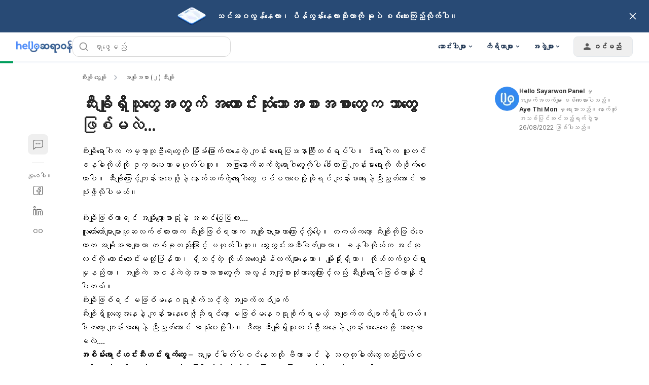

--- FILE ---
content_type: text/html; charset=utf-8
request_url: https://hellosayarwon.com/diabetes/type-2-diabetes/%e1%80%86%e1%80%ae%e1%80%b8%e1%80%81%e1%80%ba%e1%80%ad%e1%80%b3%e1%80%9b%e1%80%bd%e1%80%ad%e1%80%9e%e1%80%b0%e1%80%b1%e1%80%90%e1%80%bc%e1%80%a1%e1%80%90%e1%80%bc%e1%80%80%e1%80%b9-%e1%80%a1%e1%80%b1/
body_size: 105674
content:
<!DOCTYPE html><html lang="my-MM" data-critters-container><head><script async>
        window.googletag = window.googletag || { cmd: [] };

        googletag.cmd.push(function () {
          googletag.pubads().collapseEmptyDivs(true);

          /* Let use "googletag.pubads().refresh()" if you use "disableInitialLoad()" */
          

          /* "enableSingleRequest" --> Request all ad slots in one call */
          

          googletag.pubads().enableLazyLoad({
            fetchMarginPercent: 300,
            renderMarginPercent: 30,
            mobileScaling: 2.0,
          });

          googletag.enableServices();

          if (window.location.hostname.startsWith('demo.')) {
            googletag.pubads().setTargeting("demo",["yes"]);
          }
            
          if (window.location.pathname.startsWith('/preview/')) {
            googletag.pubads().setTargeting("preview",["yes"]);
          }
        });
      </script><style>/*! tailwindcss v3.4.18 | MIT License | https://tailwindcss.com*/blockquote,dd,dl,figure,h1,h2,h3,h4,h5,h6,hr,p,pre{margin:0}fieldset,legend,menu,ol,ul{padding:0}.container{padding-left:.9375rem;padding-right:.9375rem}.sr-only{height:1px;margin:-1px;overflow:hidden;padding:0;position:absolute;width:1px;clip:rect(0,0,0,0);border-width:0;white-space:nowrap}.inset-x-0{left:0;right:0}.-bottom-\[calc\(var\(--gapY\)\/2\)\]{bottom:calc(var(--gapY)/2*-1)}.bottom-5{bottom:1.25rem}.bottom-\[-1px\]{bottom:-1px}.bottom-\[-4px\]{bottom:-4px}.bottom-\[0\.375rem\]{bottom:.375rem}.bottom-\[0\.625rem\]{bottom:.625rem}.bottom-full{bottom:100%}.left-2{left:.5rem}.left-\[-4px\]{left:-4px}.left-\[0\.375rem\]{left:.375rem}.left-\[0\.625rem\]{left:.625rem}.left-\[50\%\]{left:50%}.left-full{left:100%}.right-\[-4px\]{right:-4px}.right-\[0\.625rem\]{right:.625rem}.right-\[1\.5625rem\]{right:1.5625rem}.right-full{right:100%}.top-3{top:.75rem}.top-\[-4px\]{top:-4px}.top-\[0\.375rem\]{top:.375rem}.top-\[0\.625rem\]{top:.625rem}.top-\[2\.1875rem\]{top:2.1875rem}.top-\[50\%\]{top:50%}.z-0{z-index:0}.z-\[1000\]{z-index:1000}.z-dialog{z-index:500}.z-dialogOverlay{z-index:450}.z-drawer{z-index:500}.z-drawerOverlay{z-index:450}.order-last{order:9999}.m-auto{margin:auto}.-mx-1{margin-left:-.25rem;margin-right:-.25rem}.-my-2{margin-bottom:-.5rem;margin-top:-.5rem}.mx-\[0\.625rem\]{margin-left:.625rem;margin-right:.625rem}.my-1{margin-bottom:.25rem;margin-top:.25rem}.my-5{margin-bottom:1.25rem;margin-top:1.25rem}.my-\[0\.9375rem\]{margin-bottom:.9375rem;margin-top:.9375rem}.-mb-px,.mb-\[-1px\]{margin-bottom:-1px}.ml-\[--handleContainerSize\]{margin-left:var(--handleContainerSize)}.ml-\[0\.3125rem\]{margin-left:.3125rem}.mr-4{margin-right:1rem}.mr-6{margin-right:1.5rem}.mr-\[--handleContainerSize\]{margin-right:var(--handleContainerSize)}.mr-\[0\.625rem\]{margin-right:.625rem}.mt-0\.5{margin-top:.125rem}.mt-10{margin-top:2.5rem}.mt-24{margin-top:6rem}.mt-5{margin-top:1.25rem}.mt-auto{margin-top:auto}.inline-block{display:inline-block}.table-caption{display:table-caption}.table-cell{display:table-cell}.table-row{display:table-row}.aspect-\[174\/67\]{aspect-ratio:174/67}.aspect-\[3\/4\]{aspect-ratio:3/4}.aspect-\[72\/100\]{aspect-ratio:72/100}.aspect-\[9\/16\]{aspect-ratio:9/16}.size-1{height:.25rem;width:.25rem}.size-16{height:4rem;width:4rem}.size-3{height:.75rem;width:.75rem}.size-3\.5{height:.875rem;width:.875rem}.size-4{height:1rem;width:1rem}.size-5{height:1.25rem;width:1.25rem}.size-\[--cell-size\]{height:var(--cell-size);width:var(--cell-size)}.size-\[--size\]{height:var(--size);width:var(--size)}.size-\[1\.25rem\]{height:1.25rem;width:1.25rem}.size-\[1\.375rem\]{height:1.375rem;width:1.375rem}.size-\[1\.75rem\]{height:1.75rem;width:1.75rem}.size-\[10px\]{height:10px;width:10px}.size-\[2px\]{height:2px;width:2px}.size-\[2rem\]{height:2rem;width:2rem}.size-\[40px\]{height:40px;width:40px}.size-\[64px\]{height:64px;width:64px}.size-\[88px\]{height:88px;width:88px}.size-auto{height:auto;width:auto}.size-fit{height:-moz-fit-content;height:fit-content;width:-moz-fit-content;width:fit-content}.h-1\/2{height:50%}.h-2\.5{height:.625rem}.h-3\.5{height:.875rem}.h-\[--cell-size\]{height:var(--cell-size)}.h-\[--size\]{height:var(--size)}.h-\[1\.125rem\]{height:1.125rem}.h-\[1\.25rem\]{height:1.25rem}.h-\[18px\]{height:18px}.h-\[2\.375rem\]{height:2.375rem}.h-\[2\.8125rem\]{height:2.8125rem}.h-\[3\.3125rem\]{height:3.3125rem}.h-\[32px\]{height:32px}.h-\[36px\]{height:36px}.h-\[52px\]{height:52px}.h-\[var\(--radix-select-trigger-height\)\]{height:var(--radix-select-trigger-height)}.max-h-\[--radix-select-content-available-height\]{max-height:var(--radix-select-content-available-height)}.max-h-\[90vh\]{max-height:90vh}.max-h-\[var\(--radix-dropdown-menu-content-available-height\)\]{max-height:var(--radix-dropdown-menu-content-available-height)}.\!min-h-\[unset\]{min-height:unset!important}.min-h-12{min-height:3rem}.min-h-\[--adMinHeight\]{min-height:var(--adMinHeight)}.min-h-\[184px\]{min-height:184px}.min-h-\[48px\]{min-height:48px}.min-h-\[60px\]{min-height:60px}.min-h-\[66\.74px\]{min-height:66.74px}.min-h-screen{min-height:100vh}.w-12{width:3rem}.w-2\.5{width:.625rem}.w-3\.5{width:.875rem}.w-9{width:2.25rem}.w-\[--cell-size\]{width:var(--cell-size)}.w-\[--size\]{width:var(--size)}.w-\[1\.125rem\]{width:1.125rem}.w-\[105px\]{width:105px}.w-\[132px\]{width:132px}.w-\[18px\]{width:18px}.w-\[1px\]{width:1px}.w-\[2\.125rem\]{width:2.125rem}.w-\[52px\]{width:52px}.w-\[72px\]{width:72px}.w-\[88px\]{width:88px}.w-\[98vw\]{width:98vw}.w-\[calc\(100\%-1rem\)\]{width:calc(100% - 1rem)}.w-\[min\(360px\2c 100\%\)\]{width:min(360px,100%)}.w-\[min\(var\(--adMinWidth\)\2c 100\%\)\]{width:min(var(--adMinWidth),100%)}.min-w-10{min-width:2.5rem}.min-w-8{min-width:2rem}.min-w-9{min-width:2.25rem}.min-w-\[--adMinWidth\]{min-width:var(--adMinWidth)}.min-w-\[--cell-size\]{min-width:var(--cell-size)}.min-w-\[150px\]{min-width:150px}.min-w-\[20\.81px\]{min-width:20.81px}.min-w-\[200px\]{min-width:200px}.min-w-\[300px\]{min-width:300px}.min-w-\[8rem\]{min-width:8rem}.min-w-\[var\(--radix-select-trigger-width\)\]{min-width:var(--radix-select-trigger-width)}.max-w-2xl{max-width:42rem}.max-w-7xl{max-width:80rem}.max-w-\[330px\]{max-width:330px}.max-w-\[380px\]{max-width:380px}.max-w-lg{max-width:32rem}.grow-0{flex-grow:0}.caption-bottom{caption-side:bottom}.origin-\[--radix-dropdown-menu-content-transform-origin\]{transform-origin:var(--radix-dropdown-menu-content-transform-origin)}.origin-\[--radix-select-content-transform-origin\]{transform-origin:var(--radix-select-content-transform-origin)}.-translate-x-1\/2,.-translate-y-1\/2{transform:translate(var(--tw-translate-x),var(--tw-translate-y)) rotate(var(--tw-rotate)) skewX(var(--tw-skew-x)) skewY(var(--tw-skew-y)) scaleX(var(--tw-scale-x)) scaleY(var(--tw-scale-y))}.translate-x-\[-50\%\]{--tw-translate-x:-50%}.rotate-45,.translate-x-\[-50\%\],.translate-y-\[-50\%\],.translate-y-full{transform:translate(var(--tw-translate-x),var(--tw-translate-y)) rotate(var(--tw-rotate)) skewX(var(--tw-skew-x)) skewY(var(--tw-skew-y)) scaleX(var(--tw-scale-x)) scaleY(var(--tw-scale-y))}.rotate-90{--tw-rotate:90deg}.rotate-90,.transform{transform:translate(var(--tw-translate-x),var(--tw-translate-y)) rotate(var(--tw-rotate)) skewX(var(--tw-skew-x)) skewY(var(--tw-skew-y)) scaleX(var(--tw-scale-x)) scaleY(var(--tw-scale-y))}@keyframes pulse{50%{opacity:.5}}.animate-pulse{animation:pulse 2s cubic-bezier(.4,0,.6,1) infinite}.\!cursor-not-allowed{cursor:not-allowed!important}.cursor-default{cursor:default}.cursor-text{cursor:text}.touch-none{touch-action:none}.resize-none{resize:none}.list-disc{list-style-type:disc}.appearance-none{-webkit-appearance:none;-moz-appearance:none;appearance:none}.grid-cols-3{grid-template-columns:repeat(3,minmax(0,1fr))}.grid-cols-4{grid-template-columns:repeat(4,minmax(0,1fr))}.grid-cols-\[1fr_3fr\]{grid-template-columns:1fr 3fr}.grid-rows-2{grid-template-rows:repeat(2,minmax(0,1fr))}.flex-col-reverse{flex-direction:column-reverse}.gap-1\.5{gap:.375rem}.gap-7{gap:1.75rem}.gap-\[--gapY\]{gap:var(--gapY)}.gap-\[0\.25rem\]{gap:.25rem}.gap-\[0\.3125rem\]{gap:.3125rem}.gap-\[0\.4rem\]{gap:.4rem}.gap-\[0\.75rem\]{gap:.75rem}.gap-\[10px\]{gap:10px}.gap-\[3rem\]{gap:3rem}.-space-y-3>:not([hidden])~:not([hidden]){--tw-space-y-reverse:0;margin-bottom:calc(-.75rem*var(--tw-space-y-reverse));margin-top:calc(-.75rem*(1 - var(--tw-space-y-reverse)))}.space-x-2>:not([hidden])~:not([hidden]){--tw-space-x-reverse:0;margin-left:calc(.5rem*(1 - var(--tw-space-x-reverse)));margin-right:calc(.5rem*var(--tw-space-x-reverse))}.space-x-3>:not([hidden])~:not([hidden]){--tw-space-x-reverse:0;margin-left:calc(.75rem*(1 - var(--tw-space-x-reverse)));margin-right:calc(.75rem*var(--tw-space-x-reverse))}.space-x-4>:not([hidden])~:not([hidden]){--tw-space-x-reverse:0;margin-left:calc(1rem*(1 - var(--tw-space-x-reverse)));margin-right:calc(1rem*var(--tw-space-x-reverse))}.space-x-8>:not([hidden])~:not([hidden]){--tw-space-x-reverse:0;margin-left:calc(2rem*(1 - var(--tw-space-x-reverse)));margin-right:calc(2rem*var(--tw-space-x-reverse))}.space-y-1\.5>:not([hidden])~:not([hidden]){--tw-space-y-reverse:0;margin-bottom:calc(.375rem*var(--tw-space-y-reverse));margin-top:calc(.375rem*(1 - var(--tw-space-y-reverse)))}.space-y-3>:not([hidden])~:not([hidden]){--tw-space-y-reverse:0;margin-bottom:calc(.75rem*var(--tw-space-y-reverse));margin-top:calc(.75rem*(1 - var(--tw-space-y-reverse)))}.space-y-6>:not([hidden])~:not([hidden]){--tw-space-y-reverse:0;margin-bottom:calc(1.5rem*var(--tw-space-y-reverse));margin-top:calc(1.5rem*(1 - var(--tw-space-y-reverse)))}.overflow-x-hidden{overflow-x:hidden}.text-ellipsis,.truncate{text-overflow:ellipsis}.text-nowrap{text-wrap:nowrap}.rounded,.rounded-\[0\.25rem\]{border-radius:.25rem}.rounded-\[0\.3125rem\]{border-radius:.3125rem}.rounded-\[10px\]{border-radius:10px}.rounded-\[1rem\]{border-radius:1rem}.rounded-\[5px\]{border-radius:5px}.rounded-\[calc\(var\(--radius\)-5px\)\]{border-radius:calc(var(--radius) - 5px)}.rounded-\[inherit\]{border-radius:inherit}.rounded-sm{border-radius:.125rem}.rounded-xl{border-radius:.75rem}.rounded-l-md{border-bottom-left-radius:.375rem;border-top-left-radius:.375rem}.rounded-r-md{border-bottom-right-radius:.375rem;border-top-right-radius:.375rem}.rounded-t-\[0\.375rem\]{border-top-left-radius:.375rem;border-top-right-radius:.375rem}.rounded-t-lg{border-top-left-radius:.5rem;border-top-right-radius:.5rem}.border-0{border-width:0}.border-y{border-top-width:1px}.border-b,.border-y{border-bottom-width:1px}.border-b-2,.border-b-\[2px\]{border-bottom-width:2px}.border-l{border-left-width:1px}.border-r{border-right-width:1px}.\!border-gray-200{--tw-border-opacity:1!important;border-color:rgb(217 217 217/var(--tw-border-opacity,1))!important}.border-blue-50{--tw-border-opacity:1;border-color:rgb(227 242 255/var(--tw-border-opacity,1))}.border-blue-500{--tw-border-opacity:1;border-color:rgb(43 148 255/var(--tw-border-opacity,1))}.border-hb-200{--tw-border-opacity:1;border-color:rgb(145 202 255/var(--tw-border-opacity,1))}.border-hb-600{--tw-border-opacity:1;border-color:rgb(45 135 243/var(--tw-border-opacity,1))}.\!border-b-\[--color\]{border-bottom-color:var(--color)!important}.\!border-r-\[--color\]{border-right-color:var(--color)!important}.\!border-t-\[--color\]{border-top-color:var(--color)!important}.border-l-transparent{border-left-color:transparent}.border-r-neutral-100{--tw-border-opacity:1;border-right-color:rgb(228 232 236/var(--tw-border-opacity,1))}.border-t-neutral-100\/10{border-top-color:rgba(228,232,236,.1)}.border-t-transparent{border-top-color:transparent}.\!bg-blue-50{--tw-bg-opacity:1!important;background-color:rgb(227 242 255/var(--tw-bg-opacity,1))!important}.bg-\[\#00b2ff\]{--tw-bg-opacity:1;background-color:rgb(0 178 255/var(--tw-bg-opacity,1))}.bg-\[\#e3f2ff\]{--tw-bg-opacity:1;background-color:rgb(227 242 255/var(--tw-bg-opacity,1))}.bg-\[--bgColor\]{background-color:var(--bgColor)}.bg-black\/10{background-color:rgba(0,0,0,.1)}.bg-blue-400{--tw-bg-opacity:1;background-color:rgb(69 164 255/var(--tw-bg-opacity,1))}.bg-blue-500{--tw-bg-opacity:1;background-color:rgb(43 148 255/var(--tw-bg-opacity,1))}.bg-emerald-100{--tw-bg-opacity:1;background-color:rgb(209 250 229/var(--tw-bg-opacity,1))}.bg-gray-600{--tw-bg-opacity:1;background-color:rgb(89 89 89/var(--tw-bg-opacity,1))}.bg-green{--tw-bg-opacity:1;background-color:rgb(224 248 238/var(--tw-bg-opacity,1))}.bg-green-100{--tw-bg-opacity:1;background-color:rgb(179 238 213/var(--tw-bg-opacity,1))}.bg-green-500{--tw-bg-opacity:1;background-color:rgb(0 192 118/var(--tw-bg-opacity,1))}.bg-hb{--tw-bg-opacity:1;background-color:rgb(227 242 255/var(--tw-bg-opacity,1))}.bg-indigol-800{--tw-bg-opacity:1;background-color:rgb(40 74 117/var(--tw-bg-opacity,1))}.bg-indigol-900{--tw-bg-opacity:1;background-color:rgb(27 50 80/var(--tw-bg-opacity,1))}.bg-neutral-200{--tw-bg-opacity:1;background-color:rgb(210 214 220/var(--tw-bg-opacity,1))}.bg-red{--tw-bg-opacity:1;background-color:rgb(250 233 232/var(--tw-bg-opacity,1))}.bg-red-100{--tw-bg-opacity:1;background-color:rgb(254 204 191/var(--tw-bg-opacity,1))}.bg-red-500{--tw-bg-opacity:1;background-color:rgb(255 83 49/var(--tw-bg-opacity,1))}.bg-white\/85{background-color:hsla(0,0%,100%,.85)}.bg-yellow-500{--tw-bg-opacity:1;background-color:rgb(255 195 38/var(--tw-bg-opacity,1))}.bg-opacity-50{--tw-bg-opacity:0.5}.bg-gradient-to-b{background-image:linear-gradient(to bottom,var(--tw-gradient-stops))}.from-\[rgba\(17\2c 17\2c 17\2c 0\)\]{--tw-gradient-from:hsla(0,0%,7%,0) var(--tw-gradient-from-position);--tw-gradient-to:hsla(0,0%,7%,0) var(--tw-gradient-to-position);--tw-gradient-stops:var(--tw-gradient-from),var(--tw-gradient-to)}.to-gray-1000{--tw-gradient-to:#111 var(--tw-gradient-to-position)}.bg-center{background-position:50%}.fill-current{fill:currentColor}.p-1{padding:.25rem}.p-\[0\.625rem\]{padding:.625rem}.p-\[15px\]{padding:15px}.p-\[5px\]{padding:5px}.p-px{padding:1px}.px-1\.5{padding-left:.375rem;padding-right:.375rem}.px-2\.5{padding-left:.625rem;padding-right:.625rem}.px-5{padding-left:1.25rem;padding-right:1.25rem}.px-7{padding-left:1.75rem;padding-right:1.75rem}.px-\[--cell-size\]{padding-left:var(--cell-size);padding-right:var(--cell-size)}.px-\[--textPadding\]{padding-left:var(--textPadding);padding-right:var(--textPadding)}.px-\[0\.3125rem\]{padding-left:.3125rem;padding-right:.3125rem}.px-\[0\.875rem\]{padding-left:.875rem;padding-right:.875rem}.py-1\.5{padding-bottom:.375rem;padding-top:.375rem}.py-10{padding-bottom:2.5rem;padding-top:2.5rem}.py-12{padding-bottom:3rem;padding-top:3rem}.py-\[0\.75rem\]{padding-bottom:.75rem;padding-top:.75rem}.py-\[14px\]{padding-bottom:14px;padding-top:14px}.py-\[2px\]{padding-bottom:2px;padding-top:2px}.py-\[4rem\]{padding-bottom:4rem;padding-top:4rem}.py-\[7px\]{padding-bottom:7px;padding-top:7px}.pb-1{padding-bottom:.25rem}.pb-3{padding-bottom:.75rem}.pb-\[1\.5px\]{padding-bottom:1.5px}.pl-5{padding-left:1.25rem}.pl-8{padding-left:2rem}.pl-\[2\.625rem\]{padding-left:2.625rem}.pl-\[calc\(1\.375rem\/1\.5\)\]{padding-left:.91667rem}.pr-0{padding-right:0}.pr-1{padding-right:.25rem}.pr-12{padding-right:3rem}.pr-2{padding-right:.5rem}.pr-4{padding-right:1rem}.pr-8{padding-right:2rem}.pr-\[1\.375rem\]{padding-right:1.375rem}.pr-\[3\.5rem\]{padding-right:3.5rem}.pt-3{padding-top:.75rem}.pt-6{padding-top:1.5rem}.pt-\[1\.75rem\]{padding-top:1.75rem}.text-left{text-align:left}.align-middle{vertical-align:middle}.align-bottom{vertical-align:bottom}.font-mono{font-family:ui-monospace,SFMono-Regular,Menlo,Monaco,Consolas,Liberation Mono,Courier New,monospace}.text-3xl{font-size:1.875rem;line-height:2.25rem}.text-\[0\.75rem\]{font-size:.75rem}.text-\[0\.8rem\]{font-size:.8rem}.text-\[1\.125rem\]{font-size:1.125rem}.text-\[1\.25rem\]{font-size:1.25rem}.text-\[1\.75rem\]{font-size:1.75rem}.text-\[11px\]{font-size:11px}.text-\[12px\]{font-size:12px}.text-\[13px\]{font-size:13px}.text-\[14px\]{font-size:14px}.text-xl{font-size:1.25rem;line-height:1.75rem}.font-medium{font-weight:500}.capitalize{text-transform:capitalize}.leading-3{line-height:.75rem}.leading-5{line-height:1.25rem}.leading-\[--fontSize\]{line-height:var(--fontSize)}.leading-\[26px\]{line-height:26px}.leading-\[2rem\]{line-height:2rem}.leading-none{line-height:1}.leading-normal{line-height:1.5}.leading-snug{line-height:1.375}.-tracking-\[0\.2px\]{letter-spacing:-.2px}.-tracking-\[0\.3px\]{letter-spacing:-.3px}.tracking-\[-0\.2px\]{letter-spacing:-.2px}.tracking-tight{letter-spacing:-.025em}.tracking-widest{letter-spacing:.1em}.text-\[\#4D8DFF\]{--tw-text-opacity:1;color:rgb(77 141 255/var(--tw-text-opacity,1))}.text-\[\#8C8C8C\]{--tw-text-opacity:1;color:rgb(140 140 140/var(--tw-text-opacity,1))}.text-\[--fontSize\]{color:var(--fontSize)}.text-\[--textColor\]{color:var(--textColor)}.text-black\/70{color:rgba(0,0,0,.7)}.text-current{color:currentColor}.text-emerald-800{--tw-text-opacity:1;color:rgb(6 95 70/var(--tw-text-opacity,1))}.text-gray-1000{--tw-text-opacity:1;color:rgb(17 17 17/var(--tw-text-opacity,1))}.text-gray-200{--tw-text-opacity:1;color:rgb(217 217 217/var(--tw-text-opacity,1))}.text-green-300{--tw-text-opacity:1;color:rgb(46 214 158/var(--tw-text-opacity,1))}.text-green-400{--tw-text-opacity:1;color:rgb(0 203 138/var(--tw-text-opacity,1))}.text-green-800{--tw-text-opacity:1;color:rgb(0 140 80/var(--tw-text-opacity,1))}.text-hb-600{--tw-text-opacity:1;color:rgb(45 135 243/var(--tw-text-opacity,1))}.text-indigol-900{--tw-text-opacity:1;color:rgb(27 50 80/var(--tw-text-opacity,1))}.text-neutral-400{--tw-text-opacity:1;color:rgb(173 179 188/var(--tw-text-opacity,1))}.text-neutral-50{--tw-text-opacity:1;color:rgb(247 249 252/var(--tw-text-opacity,1))}.text-neutral-500{--tw-text-opacity:1;color:rgb(154 162 172/var(--tw-text-opacity,1))}.text-neutral-600{--tw-text-opacity:1;color:rgb(135 144 156/var(--tw-text-opacity,1))}.text-primary{--tw-text-opacity:1;color:rgb(45 135 243/var(--tw-text-opacity,1))}.text-red-400{--tw-text-opacity:1;color:rgb(255 111 77/var(--tw-text-opacity,1))}.text-red-500{--tw-text-opacity:1;color:rgb(255 83 49/var(--tw-text-opacity,1))}.text-transparent{color:transparent}.underline-offset-4{text-underline-offset:4px}.opacity-60{opacity:.6}.opacity-70{opacity:.7}.opacity-90{opacity:.9}.shadow{--tw-shadow:0 1px 3px 0 rgba(0,0,0,.1),0 1px 2px -1px rgba(0,0,0,.1);--tw-shadow-colored:0 1px 3px 0 var(--tw-shadow-color),0 1px 2px -1px var(--tw-shadow-color)}.shadow,.shadow-\[0_8px_40px_rgba\(0\2c 0\2c 0\2c 0\.1\)\]{box-shadow:var(--tw-ring-offset-shadow,0 0 #0000),var(--tw-ring-shadow,0 0 #0000),var(--tw-shadow)}.shadow-\[0_8px_40px_rgba\(0\2c 0\2c 0\2c 0\.1\)\]{--tw-shadow:0 8px 40px rgba(0,0,0,.1);--tw-shadow-colored:0 8px 40px var(--tw-shadow-color)}.shadow-\[0px_10px_16px_rgba\(0\2c 0\2c 0\2c 0\.04\)\2c 0px_2px_8px_rgba\(0\2c 0\2c 0\2c 0\.04\)\2c 0px_0px_1px_rgba\(0\2c 0\2c 0\2c 0\.04\)\]{--tw-shadow:0px 10px 16px rgba(0,0,0,.04),0px 2px 8px rgba(0,0,0,.04),0px 0px 1px rgba(0,0,0,.04);--tw-shadow-colored:0px 10px 16px var(--tw-shadow-color),0px 2px 8px var(--tw-shadow-color),0px 0px 1px var(--tw-shadow-color);box-shadow:var(--tw-ring-offset-shadow,0 0 #0000),var(--tw-ring-shadow,0 0 #0000),var(--tw-shadow)}.shadow-\[0px_4px_12px_0px_rgba\(0\2c 0\2c 0\2c 0\.10\)\]{--tw-shadow:0px 4px 12px 0px rgba(0,0,0,.1);--tw-shadow-colored:0px 4px 12px 0px var(--tw-shadow-color)}.shadow-\[0px_4px_12px_0px_rgba\(0\2c 0\2c 0\2c 0\.10\)\],.shadow-alertDialog{box-shadow:var(--tw-ring-offset-shadow,0 0 #0000),var(--tw-ring-shadow,0 0 #0000),var(--tw-shadow)}.shadow-alertDialog{--tw-shadow:0px 4px 8px #d9d9d9;--tw-shadow-colored:0px 4px 8px var(--tw-shadow-color)}.shadow-lg{--tw-shadow:0 10px 15px -3px rgba(0,0,0,.1),0 4px 6px -4px rgba(0,0,0,.1);--tw-shadow-colored:0 10px 15px -3px var(--tw-shadow-color),0 4px 6px -4px var(--tw-shadow-color)}.shadow-lg,.shadow-lightFloating{box-shadow:var(--tw-ring-offset-shadow,0 0 #0000),var(--tw-ring-shadow,0 0 #0000),var(--tw-shadow)}.shadow-lightFloating{--tw-shadow:0 0.0625rem 0.1875rem rgba(0,0,0,.05),rgba(0,0,0,.05) 0 1.25rem 1.5625rem -0.3125rem,rgba(0,0,0,.04) 0 0.625rem 0.625rem -0.3125rem;--tw-shadow-colored:0 0.0625rem 0.1875rem var(--tw-shadow-color),0 1.25rem 1.5625rem -0.3125rem var(--tw-shadow-color),0 0.625rem 0.625rem -0.3125rem var(--tw-shadow-color)}.shadow-md{--tw-shadow:0 4px 6px -1px rgba(0,0,0,.1),0 2px 4px -2px rgba(0,0,0,.1);--tw-shadow-colored:0 4px 6px -1px var(--tw-shadow-color),0 2px 4px -2px var(--tw-shadow-color)}.shadow-md,.shadow-none{box-shadow:var(--tw-ring-offset-shadow,0 0 #0000),var(--tw-ring-shadow,0 0 #0000),var(--tw-shadow)}.shadow-sm{--tw-shadow:0 1px 2px 0 rgba(0,0,0,.05);--tw-shadow-colored:0 1px 2px 0 var(--tw-shadow-color)}.shadow-sm,.shadow-toast{box-shadow:var(--tw-ring-offset-shadow,0 0 #0000),var(--tw-ring-shadow,0 0 #0000),var(--tw-shadow)}.shadow-toast{--tw-shadow:0 0.0625rem 0.1875rem rgba(0,0,0,.05),rgba(0,0,0,.05) 0 1.75rem 1.4375rem -0.4375rem,rgba(0,0,0,.04) 0 0.75rem 0.75rem -0.4375rem;--tw-shadow-colored:0 0.0625rem 0.1875rem var(--tw-shadow-color),0 1.75rem 1.4375rem -0.4375rem var(--tw-shadow-color),0 0.75rem 0.75rem -0.4375rem var(--tw-shadow-color)}.shadow-xl{--tw-shadow:0 20px 25px -5px rgba(0,0,0,.1),0 8px 10px -6px rgba(0,0,0,.1);--tw-shadow-colored:0 20px 25px -5px var(--tw-shadow-color),0 8px 10px -6px var(--tw-shadow-color);box-shadow:var(--tw-ring-offset-shadow,0 0 #0000),var(--tw-ring-shadow,0 0 #0000),var(--tw-shadow)}.\!outline{outline-style:solid!important}.ring-0{--tw-ring-offset-shadow:var(--tw-ring-inset) 0 0 0 var(--tw-ring-offset-width) var(--tw-ring-offset-color);--tw-ring-shadow:var(--tw-ring-inset) 0 0 0 calc(var(--tw-ring-offset-width)) var(--tw-ring-color);box-shadow:var(--tw-ring-offset-shadow),var(--tw-ring-shadow),var(--tw-shadow,0 0 #0000)}.transition-\[color\2c box-shadow\]{transition-duration:.15s;transition-property:color,box-shadow;transition-timing-function:cubic-bezier(.4,0,.2,1)}.transition-\[color\]{transition-property:color}.transition-\[color\],.transition-all{transition-duration:.15s;transition-timing-function:cubic-bezier(.4,0,.2,1)}.transition-colors{transition-duration:.15s;transition-property:color,background-color,border-color,text-decoration-color,fill,stroke;transition-timing-function:cubic-bezier(.4,0,.2,1)}.transition-none{transition-property:none}.transition-shadow{transition-property:box-shadow}.transition-shadow,.transition-transform{transition-duration:.15s;transition-timing-function:cubic-bezier(.4,0,.2,1)}.duration-200{transition-duration:.2s}.theme-hhg-old .text-p1,.theme-hhg-old .text-p2{letter-spacing:-.2px}.\[--cell-size\:2\.625rem\]{--cell-size:2.625rem}.\[appearance\:textfield\]{-webkit-appearance:textfield;-moz-appearance:textfield;appearance:textfield}.hhg-disabled-scroll{height:100vh;overflow-y:hidden;position:fixed;width:100%}.file\:border-0::file-selector-button{border-width:0}.file\:bg-transparent::file-selector-button{background-color:transparent}.file\:font-medium::file-selector-button{font-weight:500}.theme-hhg-old .file\:text-p4::file-selector-button{font-size:.75rem;letter-spacing:0;line-height:1.125rem}@media (min-width:768px){.theme-hhg-old .file\:text-p4::file-selector-button{font-size:.875rem;letter-spacing:-.2px;line-height:1.375rem}}.theme-hhg-new .file\:text-p4::file-selector-button{font-size:.75rem;letter-spacing:0;line-height:1.125rem}@media (min-width:768px){.theme-hhg-new .file\:text-p4::file-selector-button{font-size:.875rem;letter-spacing:-.2px;line-height:1.375rem}}.placeholder\:text-gray-400::-moz-placeholder{--tw-text-opacity:1;color:rgb(140 140 140/var(--tw-text-opacity,1))}.placeholder\:text-gray-400::placeholder{--tw-text-opacity:1;color:rgb(140 140 140/var(--tw-text-opacity,1))}.before\:top-1\/2:before{content:var(--tw-content);top:50%}.before\:h-4:before{content:var(--tw-content);height:1rem}.before\:w-4:before{content:var(--tw-content);width:1rem}.before\:-translate-y-1\/2:before{content:var(--tw-content);--tw-translate-y:-50%;transform:translate(var(--tw-translate-x),var(--tw-translate-y)) rotate(var(--tw-rotate)) skewX(var(--tw-skew-x)) skewY(var(--tw-skew-y)) scaleX(var(--tw-scale-x)) scaleY(var(--tw-scale-y))}.before\:content-\[var\(--warning-icon\)\]:before{--tw-content:var(--warning-icon);content:var(--tw-content)}.after\:left-\[--handleEdgeSpace\]:after{content:var(--tw-content);left:var(--handleEdgeSpace)}.after\:start-\[2px\]:after{content:var(--tw-content);inset-inline-start:2px}.after\:h-\[--handleSize\]:after{content:var(--tw-content);height:var(--handleSize)}.after\:w-\[--handleSize\]:after{content:var(--tw-content);width:var(--handleSize)}.after\:rounded-full:after{border-radius:9999px;content:var(--tw-content)}.after\:border:after{border-width:1px;content:var(--tw-content)}.after\:border-gray-300:after{content:var(--tw-content);--tw-border-opacity:1;border-color:rgb(191 191 191/var(--tw-border-opacity,1))}.after\:bg-white:after{content:var(--tw-content);--tw-bg-opacity:1;background-color:rgb(255 255 255/var(--tw-bg-opacity,1))}.after\:transition-all:after{content:var(--tw-content);transition-duration:.15s;transition-property:all;transition-timing-function:cubic-bezier(.4,0,.2,1)}.after\:content-\[\'\'\]:after{--tw-content:"";content:var(--tw-content)}.last\:mt-0:last-child{margin-top:0}.last\:rounded-b-lg:last-child{border-bottom-left-radius:.5rem;border-bottom-right-radius:.5rem}.last\:border-b-0:last-child{border-bottom-width:0}.hover\:cursor-pointer:hover{cursor:pointer}.hover\:border-gray-300:hover{--tw-border-opacity:1;border-color:rgb(191 191 191/var(--tw-border-opacity,1))}.hover\:bg-\[\#e9e9e9\]:hover{--tw-bg-opacity:1;background-color:rgb(233 233 233/var(--tw-bg-opacity,1))}.hover\:bg-\[rgba\(0\2c 0\2c 0\2c 0\.4\)\]:hover{background-color:rgba(0,0,0,.4)}.hover\:bg-blue-50:hover{background-color:rgb(227 242 255/var(--tw-bg-opacity,1))}.hover\:bg-gray:hover{--tw-bg-opacity:1;background-color:rgb(250 250 250/var(--tw-bg-opacity,1))}.hover\:bg-gray-50\/40:hover{background-color:rgba(249,250,251,.4)}.hover\:bg-gray-600:hover{--tw-bg-opacity:1;background-color:rgb(89 89 89/var(--tw-bg-opacity,1))}.hover\:bg-gray-700:hover{--tw-bg-opacity:1;background-color:rgb(64 64 64/var(--tw-bg-opacity,1))}.hover\:bg-green-600:hover{--tw-bg-opacity:1;background-color:rgb(0 177 106/var(--tw-bg-opacity,1))}.hover\:bg-neutral-50:hover{--tw-bg-opacity:1;background-color:rgb(247 249 252/var(--tw-bg-opacity,1))}.hover\:bg-red-600:hover{--tw-bg-opacity:1;background-color:rgb(244 77 44/var(--tw-bg-opacity,1))}.hover\:bg-yellow-600:hover{--tw-bg-opacity:1;background-color:rgb(255 181 33/var(--tw-bg-opacity,1))}.hover\:text-blue-700:hover{--tw-text-opacity:1;color:rgb(44 116 223/var(--tw-text-opacity,1))}.hover\:text-gray-600:hover{--tw-text-opacity:1;color:rgb(89 89 89/var(--tw-text-opacity,1))}.hover\:text-gray-700:hover{--tw-text-opacity:1;color:rgb(64 64 64/var(--tw-text-opacity,1))}.hover\:text-gray-800\/85:hover{color:rgba(38,38,38,.85)}.hover\:text-hb-800:hover{--tw-text-opacity:1;color:rgb(43 98 205/var(--tw-text-opacity,1))}.hover\:opacity-100:hover{opacity:1}.hover\:opacity-65:hover{opacity:.65}.hover\:opacity-85:hover{opacity:.85}.hover\:opacity-95:hover{opacity:.95}.hover\:shadow-md:hover{--tw-shadow:0 4px 6px -1px rgba(0,0,0,.1),0 2px 4px -2px rgba(0,0,0,.1);--tw-shadow-colored:0 4px 6px -1px var(--tw-shadow-color),0 2px 4px -2px var(--tw-shadow-color);box-shadow:var(--tw-ring-offset-shadow,0 0 #0000),var(--tw-ring-shadow,0 0 #0000),var(--tw-shadow)}.focus\:border-blue-500:focus{--tw-border-opacity:1;border-color:rgb(43 148 255/var(--tw-border-opacity,1))}.focus\:border-blue-600:focus{--tw-border-opacity:1;border-color:rgb(45 135 243/var(--tw-border-opacity,1))}.focus\:text-gray-1000:focus{--tw-text-opacity:1;color:rgb(17 17 17/var(--tw-text-opacity,1))}.focus\:outline-none:focus{outline:2px solid transparent;outline-offset:2px}.focus\:ring-2:focus,.focus\:ring-\[2px\]:focus{--tw-ring-offset-shadow:var(--tw-ring-inset) 0 0 0 var(--tw-ring-offset-width) var(--tw-ring-offset-color);--tw-ring-shadow:var(--tw-ring-inset) 0 0 0 calc(2px + var(--tw-ring-offset-width)) var(--tw-ring-color);box-shadow:var(--tw-ring-offset-shadow),var(--tw-ring-shadow),var(--tw-shadow,0 0 #0000)}.focus\:ring-blue-200:focus{--tw-ring-opacity:1;--tw-ring-color:rgb(145 202 255/var(--tw-ring-opacity,1))}.focus\:ring-blue-500:focus{--tw-ring-opacity:1;--tw-ring-color:rgb(43 148 255/var(--tw-ring-opacity,1))}.focus\:ring-offset-2:focus{--tw-ring-offset-width:2px}.focus-visible\:border-blue-600:focus-visible{--tw-border-opacity:1;border-color:rgb(45 135 243/var(--tw-border-opacity,1))}.focus-visible\:shadow-hb-200:focus-visible{--tw-shadow-color:#91caff;--tw-shadow:var(--tw-shadow-colored)}.focus-visible\:outline-none:focus-visible{outline:2px solid transparent;outline-offset:2px}.focus-visible\:outline-1:focus-visible{outline-width:1px}.focus-visible\:ring-0:focus-visible{--tw-ring-offset-shadow:var(--tw-ring-inset) 0 0 0 var(--tw-ring-offset-width) var(--tw-ring-offset-color);--tw-ring-shadow:var(--tw-ring-inset) 0 0 0 calc(var(--tw-ring-offset-width)) var(--tw-ring-color);box-shadow:var(--tw-ring-offset-shadow),var(--tw-ring-shadow),var(--tw-shadow,0 0 #0000)}.focus-visible\:ring-1:focus-visible{--tw-ring-offset-shadow:var(--tw-ring-inset) 0 0 0 var(--tw-ring-offset-width) var(--tw-ring-offset-color);--tw-ring-shadow:var(--tw-ring-inset) 0 0 0 calc(1px + var(--tw-ring-offset-width)) var(--tw-ring-color);box-shadow:var(--tw-ring-offset-shadow),var(--tw-ring-shadow),var(--tw-shadow,0 0 #0000)}.focus-visible\:ring-\[2px\]:focus-visible{--tw-ring-offset-shadow:var(--tw-ring-inset) 0 0 0 var(--tw-ring-offset-width) var(--tw-ring-offset-color);--tw-ring-shadow:var(--tw-ring-inset) 0 0 0 calc(2px + var(--tw-ring-offset-width)) var(--tw-ring-color);box-shadow:var(--tw-ring-offset-shadow),var(--tw-ring-shadow),var(--tw-shadow,0 0 #0000)}.focus-visible\:ring-\[3px\]:focus-visible{--tw-ring-offset-shadow:var(--tw-ring-inset) 0 0 0 var(--tw-ring-offset-width) var(--tw-ring-offset-color);--tw-ring-shadow:var(--tw-ring-inset) 0 0 0 calc(3px + var(--tw-ring-offset-width)) var(--tw-ring-color);box-shadow:var(--tw-ring-offset-shadow),var(--tw-ring-shadow),var(--tw-shadow,0 0 #0000)}.focus-visible\:ring-blue-200:focus-visible{--tw-ring-opacity:1;--tw-ring-color:rgb(145 202 255/var(--tw-ring-opacity,1))}.focus-visible\:ring-blue-600:focus-visible{--tw-ring-opacity:1;--tw-ring-color:rgb(45 135 243/var(--tw-ring-opacity,1))}.focus-visible\:ring-blue-600\/50:focus-visible{--tw-ring-color:rgba(45,135,243,.5)}.focus-visible\:ring-hb-600:focus-visible{--tw-ring-opacity:1;--tw-ring-color:rgb(45 135 243/var(--tw-ring-opacity,1))}.active\:border-blue-600:active{--tw-border-opacity:1;border-color:rgb(45 135 243/var(--tw-border-opacity,1))}.active\:opacity-80:active{opacity:.8}.active\:ring-\[2px\]:active{--tw-ring-offset-shadow:var(--tw-ring-inset) 0 0 0 var(--tw-ring-offset-width) var(--tw-ring-offset-color);--tw-ring-shadow:var(--tw-ring-inset) 0 0 0 calc(2px + var(--tw-ring-offset-width)) var(--tw-ring-color);box-shadow:var(--tw-ring-offset-shadow),var(--tw-ring-shadow),var(--tw-shadow,0 0 #0000)}.active\:ring-blue-200:active{--tw-ring-opacity:1;--tw-ring-color:rgb(145 202 255/var(--tw-ring-opacity,1))}.disabled\:pointer-events-none:disabled{pointer-events:none}.disabled\:text-gray-400:disabled{--tw-text-opacity:1;color:rgb(140 140 140/var(--tw-text-opacity,1))}.group:hover .group-hover\:bottom-2{bottom:.5rem}.group:hover .group-hover\:text-blue-600{--tw-text-opacity:1;color:rgb(45 135 243/var(--tw-text-opacity,1))}.peer:checked~.peer-checked\:border-blue-600{--tw-border-opacity:1;border-color:rgb(45 135 243/var(--tw-border-opacity,1))}.peer:checked~.peer-checked\:bg-blue-600{--tw-bg-opacity:1;background-color:rgb(45 135 243/var(--tw-bg-opacity,1))}.peer:checked~.peer-checked\:after\:left-\[calc\(100\%-var\(--handleSize\)-var\(--handleEdgeSpace\)\)\]:after{content:var(--tw-content);left:calc(100% - var(--handleSize) - var(--handleEdgeSpace))}.peer:checked~.peer-checked\:after\:border-white:after{content:var(--tw-content);--tw-border-opacity:1;border-color:rgb(255 255 255/var(--tw-border-opacity,1))}.peer:focus~.peer-focus\:outline-none{outline:2px solid transparent;outline-offset:2px}.peer:focus~.peer-focus\:ring-0{--tw-ring-offset-shadow:var(--tw-ring-inset) 0 0 0 var(--tw-ring-offset-width) var(--tw-ring-offset-color);--tw-ring-shadow:var(--tw-ring-inset) 0 0 0 calc(var(--tw-ring-offset-width)) var(--tw-ring-color);box-shadow:var(--tw-ring-offset-shadow),var(--tw-ring-shadow),var(--tw-shadow,0 0 #0000)}.peer:disabled~.peer-disabled\:cursor-not-allowed{cursor:not-allowed}.peer:disabled~.peer-disabled\:opacity-70{opacity:.7}.has-\[\>button\]\:ml-\[-0\.45rem\]:has(>button){margin-left:-.45rem}.has-\[\>button\]\:mr-\[-0\.4rem\]:has(>button){margin-right:-.4rem}.has-\[\>kbd\]\:ml-\[-0\.35rem\]:has(>kbd){margin-left:-.35rem}.has-\[\>kbd\]\:mr-\[-0\.35rem\]:has(>kbd){margin-right:-.35rem}.has-\[\>\[data-align\=block-end\]\]\:h-auto:has(>[data-align=block-end]){height:auto}.has-\[\>\[data-align\=block-start\]\]\:h-auto:has(>[data-align=block-start]){height:auto}.has-\[\>textarea\]\:h-auto:has(>textarea){height:auto}.has-\[\>\[data-slot\=field\]\]\:w-full:has(>[data-slot=field]){width:100%}.has-\[\>\[data-align\=block-end\]\]\:flex-col:has(>[data-align=block-end]){flex-direction:column}.has-\[\>\[data-align\=block-start\]\]\:flex-col:has(>[data-align=block-start]){flex-direction:column}.has-\[\>\[data-slot\=field\]\]\:flex-col:has(>[data-slot=field]){flex-direction:column}.has-\[\>\[data-slot\=field-content\]\]\:items-start:has(>[data-slot=field-content]){align-items:flex-start}.has-\[\>\[data-slot\=checkbox-group\]\]\:gap-3:has(>[data-slot=checkbox-group]){gap:.75rem}.has-\[\>\[data-slot\=radio-group\]\]\:gap-3:has(>[data-slot=radio-group]){gap:.75rem}.has-\[\>\[data-slot\=field\]\]\:rounded-md:has(>[data-slot=field]){border-radius:.375rem}.has-\[\>\[data-slot\=field\]\]\:border:has(>[data-slot=field]){border-width:1px}.has-\[\[data-slot-ig\=input-group-control\]\:focus-visible\]\:border-blue-600:has([data-slot-ig=input-group-control]:focus-visible){--tw-border-opacity:1;border-color:rgb(45 135 243/var(--tw-border-opacity,1))}.has-\[\[data-slot-ig\]\[aria-invalid\=true\]\]\:border-red-600:has([data-slot-ig][aria-invalid=true]){--tw-border-opacity:1;border-color:rgb(244 77 44/var(--tw-border-opacity,1))}.has-\[\[data-state\=checked\]\]\:border-blue-600:has([data-state=checked]){--tw-border-opacity:1;border-color:rgb(45 135 243/var(--tw-border-opacity,1))}.has-\[\>svg\]\:p-0:has(>svg){padding:0}.has-\[\>svg\]\:px-2:has(>svg){padding-left:.5rem;padding-right:.5rem}.has-\[\>svg\]\:px-2\.5:has(>svg){padding-left:.625rem;padding-right:.625rem}.has-\[\[data-slot-ig\=input-group-control\]\:focus-visible\]\:ring-\[2px\]:has([data-slot-ig=input-group-control]:focus-visible){--tw-ring-offset-shadow:var(--tw-ring-inset) 0 0 0 var(--tw-ring-offset-width) var(--tw-ring-offset-color);--tw-ring-shadow:var(--tw-ring-inset) 0 0 0 calc(2px + var(--tw-ring-offset-width)) var(--tw-ring-color);box-shadow:var(--tw-ring-offset-shadow),var(--tw-ring-shadow),var(--tw-shadow,0 0 #0000)}.has-\[\[data-slot-ig\=input-group-control\]\:focus-visible\]\:ring-blue-200:has([data-slot-ig=input-group-control]:focus-visible){--tw-ring-opacity:1;--tw-ring-color:rgb(145 202 255/var(--tw-ring-opacity,1))}.has-\[\[data-slot-ig\]\[aria-invalid\=true\]\]\:ring-red-600\/20:has([data-slot-ig][aria-invalid=true]){--tw-ring-color:rgba(244,77,44,.2)}.group\/field:has([data-orientation=horizontal]) .group-has-\[\[data-orientation\=horizontal\]\]\/field\:text-balance{text-wrap:balance}.group\/input-group:has(>input) .group-has-\[\>input\]\/input-group\:pb-2\.5{padding-bottom:.625rem}.group\/input-group:has(>input) .group-has-\[\>input\]\/input-group\:pt-2\.5{padding-top:.625rem}.aria-disabled\:cursor-not-allowed[aria-disabled=true]{cursor:not-allowed}.aria-disabled\:opacity-20[aria-disabled=true]{opacity:.2}.data-\[disabled\]\:pointer-events-none[data-disabled]{pointer-events:none}.data-\[side\=bottom\]\:translate-y-2[data-side=bottom]{--tw-translate-y:0.5rem}.data-\[side\=bottom\]\:translate-y-2[data-side=bottom],.data-\[side\=left\]\:-translate-x-2[data-side=left]{transform:translate(var(--tw-translate-x),var(--tw-translate-y)) rotate(var(--tw-rotate)) skewX(var(--tw-skew-x)) skewY(var(--tw-skew-y)) scaleX(var(--tw-scale-x)) scaleY(var(--tw-scale-y))}.data-\[side\=left\]\:-translate-x-2[data-side=left]{--tw-translate-x:-0.5rem}.data-\[side\=right\]\:translate-x-2[data-side=right]{--tw-translate-x:0.5rem}.data-\[side\=right\]\:translate-x-2[data-side=right],.data-\[side\=top\]\:-translate-y-2[data-side=top]{transform:translate(var(--tw-translate-x),var(--tw-translate-y)) rotate(var(--tw-rotate)) skewX(var(--tw-skew-x)) skewY(var(--tw-skew-y)) scaleX(var(--tw-scale-x)) scaleY(var(--tw-scale-y))}.data-\[side\=top\]\:-translate-y-2[data-side=top]{--tw-translate-y:-0.5rem}.data-\[state\=checked\]\:translate-x-\[calc\(40px-100\%-4px\)\][data-state=checked]{--tw-translate-x:calc(36px - 100%)}.data-\[state\=checked\]\:translate-x-\[calc\(40px-100\%-4px\)\][data-state=checked],.data-\[state\=unchecked\]\:translate-x-1[data-state=unchecked]{transform:translate(var(--tw-translate-x),var(--tw-translate-y)) rotate(var(--tw-rotate)) skewX(var(--tw-skew-x)) skewY(var(--tw-skew-y)) scaleX(var(--tw-scale-x)) scaleY(var(--tw-scale-y))}.data-\[state\=unchecked\]\:translate-x-1[data-state=unchecked]{--tw-translate-x:0.25rem}@keyframes accordion-up{0%{height:var(--radix-accordion-content-height)}to{height:0}}.data-\[state\=closed\]\:animate-accordion-up[data-state=closed]{animation:accordion-up .2s ease-out}@keyframes accordion-down{0%{height:0}to{height:var(--radix-accordion-content-height)}}.data-\[state\=open\]\:animate-accordion-down[data-state=open]{animation:accordion-down .2s ease-out}.data-\[slot\=checkbox-group\]\:gap-3[data-slot=checkbox-group]{gap:.75rem}.data-\[range-end\=true\]\:rounded-md[data-range-end=true]{border-radius:.375rem}.data-\[range-middle\=true\]\:rounded-none[data-range-middle=true]{border-radius:0}.data-\[range-start\=true\]\:rounded-md[data-range-start=true]{border-radius:.375rem}.data-\[selected\=true\]\:rounded-none[data-selected=true]{border-radius:0}.data-\[state\=checked\]\:border-primary[data-state=checked]{--tw-border-opacity:1;border-color:rgb(45 135 243/var(--tw-border-opacity,1))}.data-\[range-end\=true\]\:bg-primary[data-range-end=true],.data-\[range-start\=true\]\:bg-primary[data-range-start=true],.data-\[selected-single\=true\]\:bg-blue-600[data-selected-single=true],.data-\[selected\=true\]\:bg-blue-600[data-selected=true],.data-\[state\=checked\]\:bg-blue-600[data-state=checked],.data-\[state\=checked\]\:bg-primary[data-state=checked]{--tw-bg-opacity:1;background-color:rgb(45 135 243/var(--tw-bg-opacity,1))}.data-\[state\=on\]\:bg-blue-50[data-state=on]{--tw-bg-opacity:1;background-color:rgb(227 242 255/var(--tw-bg-opacity,1))}.data-\[state\=unchecked\]\:bg-neutral-300[data-state=unchecked]{--tw-bg-opacity:1;background-color:rgb(191 197 204/var(--tw-bg-opacity,1))}.data-\[variant\=label\]\:text-sm[data-variant=label]{font-size:.875rem;line-height:1.25rem}.data-\[variant\=legend\]\:text-base[data-variant=legend]{font-size:1rem;line-height:1.5rem}.data-\[invalid\=true\]\:text-red-600[data-invalid=true]{--tw-text-opacity:1;color:rgb(244 77 44/var(--tw-text-opacity,1))}.data-\[placeholder\]\:text-gray-200[data-placeholder]{--tw-text-opacity:1;color:rgb(217 217 217/var(--tw-text-opacity,1))}.data-\[selected-single\=true\]\:text-white[data-selected-single=true],.data-\[state\=checked\]\:text-white[data-state=checked]{--tw-text-opacity:1;color:rgb(255 255 255/var(--tw-text-opacity,1))}.data-\[state\=on\]\:text-blue-600[data-state=on]{--tw-text-opacity:1;color:rgb(45 135 243/var(--tw-text-opacity,1))}.data-\[disabled\]\:opacity-50[data-disabled]{opacity:.5}.theme-hhg-old .data-\[variant\=legend\]\:text-base[data-variant=legend]{font-size:1rem;line-height:1.5rem}.theme-hhg-old .data-\[variant\=label\]\:text-sm[data-variant=label]{font-size:.875rem;letter-spacing:-.2px;line-height:1.375rem}@media (min-width:768px){.theme-hhg-old .data-\[variant\=legend\]\:text-base[data-variant=legend]{font-size:1rem;line-height:1.5rem}.theme-hhg-old .data-\[variant\=label\]\:text-sm[data-variant=label]{font-size:1rem;letter-spacing:0;line-height:1.5rem}}.theme-hhg-new .data-\[variant\=legend\]\:text-base[data-variant=legend]{font-size:1rem;line-height:1.5rem}.theme-hhg-new .data-\[variant\=label\]\:text-sm[data-variant=label]{font-size:.875rem;letter-spacing:-.2px;line-height:1.375rem}@media (min-width:768px){.theme-hhg-new .data-\[variant\=legend\]\:text-base[data-variant=legend]{font-size:1rem;line-height:1.5rem}.theme-hhg-new .data-\[variant\=label\]\:text-sm[data-variant=label]{font-size:1rem;letter-spacing:0;line-height:1.5rem}}.group\/day[data-focused=true] .group-data-\[focused\=true\]\/day\:relative{position:relative}.group\/day[data-focused=true] .group-data-\[focused\=true\]\/day\:z-10{z-index:10}.group\/field-group[data-variant=outline] .group-data-\[variant\=outline\]\/field-group\:-mb-2{margin-bottom:-.5rem}.group\/field[data-disabled=true] .group-data-\[disabled\=true\]\/field\:opacity-50,.group\/input-group[data-disabled=true] .group-data-\[disabled\=true\]\/input-group\:opacity-50{opacity:.5}@media not all and (min-width:1159px){.max-pc\:hidden{display:none}.max-pc\:\!text-center{text-align:center!important}}@media not all and (min-width:768px){.max-mb\:h-12{height:3rem}.max-mb\:w-full{width:100%}}@media (min-width:768px){.mb\:hidden{display:none}.mb\:h-16{height:4rem}.mb\:h-\[40px\]{height:40px}.mb\:w-\[375px\]{width:375px}.mb\:w-\[99px\]{width:99px}}@media (min-width:1159px){.pc\:\!mb-4{margin-bottom:1rem!important}.pc\:\!ml-auto{margin-left:auto!important}.pc\:hidden{display:none}.pc\:\!size-8{height:2rem!important;width:2rem!important}.pc\:\!size-\[48px\]{height:48px!important;width:48px!important}.pc\:\!size-\[80px\]{height:80px!important;width:80px!important}.pc\:\!max-w-\[1170px\]{max-width:1170px!important}.pc\:\!max-w-\[360px\]{max-width:360px!important}.pc\:max-w-\[1170px\]{max-width:1170px}.pc\:\!grid-cols-1{grid-template-columns:repeat(1,minmax(0,1fr))!important}.pc\:\!flex-row{flex-direction:row!important}.pc\:\!flex-row-reverse{flex-direction:row-reverse!important}.pc\:\!items-center{align-items:center!important}.pc\:\!gap-4{gap:1rem!important}.pc\:\!gap-6{gap:1.5rem!important}.pc\:\!border-none{border-style:none!important}.pc\:\!px-6{padding-left:1.5rem!important;padding-right:1.5rem!important}.pc\:\!pt-10{padding-top:2.5rem!important}.pc\:\!font-normal{font-weight:400!important}.pc\:\!font-semibold{font-weight:600!important}}@media (min-width:1440px){.lg\:grid-cols-6{grid-template-columns:repeat(6,minmax(0,1fr))}}@media (prefers-color-scheme:dark){.dark\:data-\[state\=unchecked\]\:bg-neutral-300[data-state=unchecked]{--tw-bg-opacity:1;background-color:rgb(191 197 204/var(--tw-bg-opacity,1))}.dark\:data-\[state\=unchecked\]\:bg-neutral-300\/80[data-state=unchecked]{background-color:rgba(191,197,204,.8)}}.\[\&\:\:-webkit-inner-spin-button\]\:m-0::-webkit-inner-spin-button{margin:0}.\[\&\:\:-webkit-inner-spin-button\]\:appearance-none::-webkit-inner-spin-button{-webkit-appearance:none;appearance:none}.\[\&\:\:-webkit-outer-spin-button\]\:m-0::-webkit-outer-spin-button{margin:0}.\[\&\:\:-webkit-outer-spin-button\]\:appearance-none::-webkit-outer-spin-button{-webkit-appearance:none;appearance:none}.\[\&\:first-child\[data-selected\=true\]_button\]\:rounded-l-md:first-child[data-selected=true] button{border-bottom-left-radius:.375rem;border-top-left-radius:.375rem}.\[\&\:has\(\[data-ad-element\]\)\]\:aspect-\[--adRatio\]:has([data-ad-element]){aspect-ratio:var(--adRatio)}.\[\&\:has\(\[data-ad-element\]\:empty\)\]\:hidden:has([data-ad-element]:empty){display:none}.\[\&\:has\(\[data-ad-element\]\>div\:empty\)\]\:hidden:has([data-ad-element]>div:empty){display:none}.\[\&\:has\(\[data-state\=checked\]\)_\[data-checked\]\]\:opacity-100:has([data-state=checked]) [data-checked]{opacity:1}.\[\&\:has\(\[data-state\=unchecked\]\)_\[data-unchecked\]\]\:opacity-100:has([data-state=unchecked]) [data-unchecked]{opacity:1}.\[\&\:has\(\[role\=checkbox\]\)\]\:pr-0:has([role=checkbox]){padding-right:0}.\[\&\:has\(button\:disabled\)\]\:opacity-50:has(button:disabled){opacity:.5}.\[\&\:has\(input\:checked\)_\[data-slot\=on\]\]\:block:has(input:checked) [data-slot=on]{display:block}.\[\&\:hover\:has\(\[data-state\=unchecked\]\)_\[data-hover\]\]\:opacity-100:hover:has([data-state=unchecked]) [data-hover]{opacity:1}.\[\&\:last-child\[data-selected\=true\]_button\]\:rounded-r-md:last-child[data-selected=true] button{border-bottom-right-radius:.375rem;border-top-right-radius:.375rem}.\[\&\:not\(\:has\(input\:checked\)\)_\[data-slot\=off\]\]\:block:not(:has(input:checked)) [data-slot=off]{display:block}.\[\&\>\*\]\:w-full>*{width:100%}.\[\&\>\.rc-pagination-item-active\>a\]\:\!text-white>.rc-pagination-item-active>a{--tw-text-opacity:1!important;color:rgb(255 255 255/var(--tw-text-opacity,1))!important}.\[\&\>\.rc-pagination-item-active\]\:bg-blue-400>.rc-pagination-item-active{--tw-bg-opacity:1;background-color:rgb(69 164 255/var(--tw-bg-opacity,1))}.\[\&\>\.rc-pagination-item-active\]\:focus\:border-blue-400:focus>.rc-pagination-item-active,.\[\&\>\.rc-pagination-item-active\]\:hover\:border-blue-400:hover>.rc-pagination-item-active{--tw-border-opacity:1;border-color:rgb(69 164 255/var(--tw-border-opacity,1))}.\[\&\>\.rc-pagination-item\:not\(\.rc-pagination-item-active\)\]\:bg-transparent>.rc-pagination-item:not(.rc-pagination-item-active){background-color:transparent}.\[\&\>\.rc-pagination-item\>a\]\:font-medium>.rc-pagination-item>a{font-weight:500}.\[\&\>\.rc-pagination-item\>a\]\:\!no-underline>.rc-pagination-item>a{text-decoration-line:none!important}.\[\&\>\.rc-pagination-item\]\:rounded-full>.rc-pagination-item{border-radius:9999px}.\[\&\>\.rc-pagination-item\]\:rounded-lg>.rc-pagination-item{border-radius:.5rem}.\[\&\>\.rc-pagination-item\]\:rounded-md>.rc-pagination-item{border-radius:.375rem}.\[\&\>\.rc-pagination-item\]\:rounded-none>.rc-pagination-item{border-radius:0}.\[\&\>\.rc-pagination-item\]\:rounded-sm>.rc-pagination-item{border-radius:.125rem}.\[\&\>\.rc-pagination-item\]\:border-0>.rc-pagination-item{border-width:0}.\[\&\>\.rc-pagination-item\]\:leading-7>.rc-pagination-item{line-height:1.75rem}.\[\&\>\.rc-pagination-next\]\:align-baseline>.rc-pagination-next{vertical-align:baseline}.\[\&\>\.rc-pagination-options\>\.rc-pagination-options-quick-jumper\>input\]\:rounded-full>.rc-pagination-options>.rc-pagination-options-quick-jumper>input{border-radius:9999px}.\[\&\>\.rc-pagination-options\>\.rc-pagination-options-quick-jumper\>input\]\:rounded-lg>.rc-pagination-options>.rc-pagination-options-quick-jumper>input{border-radius:.5rem}.\[\&\>\.rc-pagination-options\>\.rc-pagination-options-quick-jumper\>input\]\:rounded-md>.rc-pagination-options>.rc-pagination-options-quick-jumper>input{border-radius:.375rem}.\[\&\>\.rc-pagination-options\>\.rc-pagination-options-quick-jumper\>input\]\:rounded-none>.rc-pagination-options>.rc-pagination-options-quick-jumper>input{border-radius:0}.\[\&\>\.rc-pagination-options\>\.rc-pagination-options-quick-jumper\>input\]\:rounded-sm>.rc-pagination-options>.rc-pagination-options-quick-jumper>input{border-radius:.125rem}.\[\&\>\.rc-pagination-options\>\.rc-pagination-options-quick-jumper\>input\]\:\!py-\[3px\]>.rc-pagination-options>.rc-pagination-options-quick-jumper>input{padding-bottom:3px!important;padding-top:3px!important}.\[\&\>\.rc-pagination-options\>\.rc-pagination-options-quick-jumper\>input\]\:text-sm>.rc-pagination-options>.rc-pagination-options-quick-jumper>input{font-size:.875rem;line-height:1.25rem}.\[\&\>\.rc-pagination-options\>\.rc-pagination-options-quick-jumper\>input\]\:ring-0>.rc-pagination-options>.rc-pagination-options-quick-jumper>input{--tw-ring-offset-shadow:var(--tw-ring-inset) 0 0 0 var(--tw-ring-offset-width) var(--tw-ring-offset-color);--tw-ring-shadow:var(--tw-ring-inset) 0 0 0 calc(var(--tw-ring-offset-width)) var(--tw-ring-color);box-shadow:var(--tw-ring-offset-shadow),var(--tw-ring-shadow),var(--tw-shadow,0 0 #0000)}.theme-hhg-old .\[\&\>\.rc-pagination-options\>\.rc-pagination-options-quick-jumper\>input\]\:text-sm>.rc-pagination-options>.rc-pagination-options-quick-jumper>input{font-size:.875rem;letter-spacing:-.2px;line-height:1.375rem}@media (min-width:768px){.theme-hhg-old .\[\&\>\.rc-pagination-options\>\.rc-pagination-options-quick-jumper\>input\]\:text-sm>.rc-pagination-options>.rc-pagination-options-quick-jumper>input{font-size:1rem;letter-spacing:0;line-height:1.5rem}}.theme-hhg-new .\[\&\>\.rc-pagination-options\>\.rc-pagination-options-quick-jumper\>input\]\:text-sm>.rc-pagination-options>.rc-pagination-options-quick-jumper>input{font-size:.875rem;letter-spacing:-.2px;line-height:1.375rem}@media (min-width:768px){.theme-hhg-new .\[\&\>\.rc-pagination-options\>\.rc-pagination-options-quick-jumper\>input\]\:text-sm>.rc-pagination-options>.rc-pagination-options-quick-jumper>input{font-size:1rem;letter-spacing:0;line-height:1.5rem}}.\[\&\>\.rc-pagination-options\>\.rc-pagination-options-quick-jumper\]\:text-sm>.rc-pagination-options>.rc-pagination-options-quick-jumper{font-size:.875rem;line-height:1.25rem}.\[\&\>\.rc-pagination-options\>\.rc-pagination-options-quick-jumper\]\:text-gray-500>.rc-pagination-options>.rc-pagination-options-quick-jumper{--tw-text-opacity:1;color:rgb(115 115 115/var(--tw-text-opacity,1))}.theme-hhg-old .\[\&\>\.rc-pagination-options\>\.rc-pagination-options-quick-jumper\]\:text-sm>.rc-pagination-options>.rc-pagination-options-quick-jumper{font-size:.875rem;letter-spacing:-.2px;line-height:1.375rem}@media (min-width:768px){.theme-hhg-old .\[\&\>\.rc-pagination-options\>\.rc-pagination-options-quick-jumper\]\:text-sm>.rc-pagination-options>.rc-pagination-options-quick-jumper{font-size:1rem;letter-spacing:0;line-height:1.5rem}}.theme-hhg-new .\[\&\>\.rc-pagination-options\>\.rc-pagination-options-quick-jumper\]\:text-sm>.rc-pagination-options>.rc-pagination-options-quick-jumper{font-size:.875rem;letter-spacing:-.2px;line-height:1.375rem}@media (min-width:768px){.theme-hhg-new .\[\&\>\.rc-pagination-options\>\.rc-pagination-options-quick-jumper\]\:text-sm>.rc-pagination-options>.rc-pagination-options-quick-jumper{font-size:1rem;letter-spacing:0;line-height:1.5rem}}.\[\&\>\.rc-pagination-options\]\:\!order-1>.rc-pagination-options{order:1!important}.\[\&\>\.rc-pagination-options\]\:\!mr-auto>.rc-pagination-options{margin-right:auto!important}.\[\&\>\.rc-pagination-options\]\:flex>.rc-pagination-options{display:flex}.\[\&\>\.rc-pagination-options\]\:items-center>.rc-pagination-options{align-items:center}.\[\&\>\.rc-pagination-options\]\:whitespace-nowrap>.rc-pagination-options{white-space:nowrap}.\[\&\>\.rc-pagination-prev\]\:align-baseline>.rc-pagination-prev{vertical-align:baseline}.\[\&\>\.sr-only\]\:w-auto>.sr-only{width:auto}.\[\&\>\[data-slot\=field-group\]\]\:gap-4>[data-slot=field-group]{gap:1rem}.\[\&\>\[data-slot\=field-label\]\]\:flex-auto>[data-slot=field-label]{flex:1 1 auto}.\[\&\>\[data-slot\=field\]\]\:p-4>[data-slot=field]{padding:1rem}.\[\&\>\[role\=checkbox\]\]\:translate-y-\[2px\]>[role=checkbox]{--tw-translate-y:2px;transform:translate(var(--tw-translate-x),var(--tw-translate-y)) rotate(var(--tw-rotate)) skewX(var(--tw-skew-x)) skewY(var(--tw-skew-y)) scaleX(var(--tw-scale-x)) scaleY(var(--tw-scale-y))}.\[\&\>a\:hover\]\:text-blue-600>a:hover{--tw-text-opacity:1;color:rgb(45 135 243/var(--tw-text-opacity,1))}.\[\&\>a\]\:underline>a{text-decoration-line:underline}.\[\&\>a\]\:underline-offset-4>a{text-underline-offset:4px}.has-\[\>\[data-align\=block-end\]\]\:\[\&\>input\]\:pt-3>input:has(>[data-align=block-end]){padding-top:.75rem}.has-\[\>\[data-align\=block-start\]\]\:\[\&\>input\]\:pb-3>input:has(>[data-align=block-start]){padding-bottom:.75rem}.has-\[\>\[data-align\=inline-end\]\]\:\[\&\>input\]\:pr-2>input:has(>[data-align=inline-end]){padding-right:.5rem}.has-\[\>\[data-align\=inline-start\]\]\:\[\&\>input\]\:pl-2>input:has(>[data-align=inline-start]){padding-left:.5rem}.\[\&\>kbd\]\:rounded-\[calc\(var\(--radius\)-5px\)\]>kbd{border-radius:calc(var(--radius) - 5px)}.\[\&\>li\.rc-pagination-item-active\]\:border-blue-400>li.rc-pagination-item-active{--tw-border-opacity:1;border-color:rgb(69 164 255/var(--tw-border-opacity,1))}.\[\&\>li\:not\(\.rc-pagination-options\)\]\:\!order-2>li:not(.rc-pagination-options){order:2!important}.\[\&\>li\:not\(\.rc-pagination-options\)\]\:\!ml-1>li:not(.rc-pagination-options){margin-left:.25rem!important}.\[\&\>li\]\:py-\[0\.625rem\]>li{padding-bottom:.625rem;padding-top:.625rem}.\[\&\>span\]\:line-clamp-1>span{display:-webkit-box;overflow:hidden;-webkit-box-orient:vertical;-webkit-line-clamp:1}.\[\&\>span\]\:text-xs>span{font-size:.75rem;line-height:1rem}.\[\&\>span\]\:opacity-70>span{opacity:.7}.theme-hhg-old .\[\&\>span\]\:text-xs>span{font-size:.75rem;line-height:1.125rem}@media (min-width:768px){.theme-hhg-old .\[\&\>span\]\:text-xs>span{font-size:.875rem;line-height:1.5rem}}.theme-hhg-new .\[\&\>span\]\:text-xs>span{font-size:.75rem;line-height:1.125rem}@media (min-width:768px){.theme-hhg-new .\[\&\>span\]\:text-xs>span{font-size:.875rem;line-height:1.5rem}}.\[\&\>svg\:not\(\[class\*\=\'size-\'\]\)\]\:size-3\.5>svg:not([class*=size-]){height:.875rem;width:.875rem}.\[\&\>svg\:not\(\[class\*\=\'size-\'\]\)\]\:size-4>svg:not([class*=size-]){height:1rem;width:1rem}.\[\&\>svg\]\:size-3\.5>svg{height:.875rem;width:.875rem}.\[\&\>svg\]\:size-4>svg{height:1rem;width:1rem}.\[\&\>svg\]\:shrink-0>svg{flex-shrink:0}.\[\&\>tr\]\:last\:border-b-0:last-child>tr{border-bottom-width:0}.\[\&\[aria-expanded\=true\]\]\:border-blue-600[aria-expanded=true]{--tw-border-opacity:1;border-color:rgb(45 135 243/var(--tw-border-opacity,1))}.\[\&\[aria-expanded\=true\]\]\:ring-\[2px\][aria-expanded=true]{--tw-ring-offset-shadow:var(--tw-ring-inset) 0 0 0 var(--tw-ring-offset-width) var(--tw-ring-offset-color);--tw-ring-shadow:var(--tw-ring-inset) 0 0 0 calc(2px + var(--tw-ring-offset-width)) var(--tw-ring-color);box-shadow:var(--tw-ring-offset-shadow),var(--tw-ring-shadow),var(--tw-shadow,0 0 #0000)}.\[\&\[aria-expanded\=true\]\]\:ring-blue-200[aria-expanded=true]{--tw-ring-opacity:1;--tw-ring-color:rgb(145 202 255/var(--tw-ring-opacity,1))}.\[\&\[aria-invalid\=true\]\]\:border-red-600[aria-invalid=true]{--tw-border-opacity:1;border-color:rgb(244 77 44/var(--tw-border-opacity,1))}.\[\&\[aria-invalid\=true\]\]\:ring-red-600\/20[aria-invalid=true]{--tw-ring-color:rgba(244,77,44,.2)}.\[\&\[data-state\=open\]_svg\]\:rotate-180[data-state=open] svg{--tw-rotate:180deg;transform:translate(var(--tw-translate-x),var(--tw-translate-y)) rotate(var(--tw-rotate)) skewX(var(--tw-skew-x)) skewY(var(--tw-skew-y)) scaleX(var(--tw-scale-x)) scaleY(var(--tw-scale-y))}.\[\&\]\:\!flex{display:flex!important}.\[\&\]\:\!w-full{width:100%!important}.\[\&\]\:\!items-center{align-items:center!important}.\[\&\]\:\!justify-between{justify-content:space-between!important}.\[\&_\[data-ad-element\]\]\:aspect-\[--adRatio\] [data-ad-element]{aspect-ratio:var(--adRatio)}.\[\&_a\]\:underline a{text-decoration-line:underline}.\[\&_a\]\:hover\:opacity-85:hover a{opacity:.85}.\[\&_svg\:not\(\[class\*\=\'size-\'\]\)\]\:size-4 svg:not([class*=size-]){height:1rem;width:1rem}.\[\&_svg\]\:pointer-events-none svg{pointer-events:none}.\[\&_svg\]\:size-4 svg{height:1rem;width:1rem}.\[\&_svg\]\:shrink-0 svg{flex-shrink:0}.\[\&_tr\:last-child\]\:border-0 tr:last-child{border-width:0}.\[\&_tr\]\:border-b tr{border-bottom-width:1px}[data-slot=card-content] .\[\[data-slot\=card-content\]_\&\]\:bg-transparent,[data-slot=popover-content] .\[\[data-slot\=popover-content\]_\&\]\:bg-transparent{background-color:transparent}[data-variant=legend]+.\[\[data-variant\=legend\]\+\&\]\:-mt-1\.5{margin-top:-.375rem}*,:after,:before{--tw-border-spacing-x:0;--tw-border-spacing-y:0;--tw-translate-x:0;--tw-translate-y:0;--tw-rotate:0;--tw-skew-x:0;--tw-skew-y:0;--tw-scale-x:1;--tw-scale-y:1;--tw-pan-x: ;--tw-pan-y: ;--tw-pinch-zoom: ;--tw-scroll-snap-strictness:proximity;--tw-gradient-from-position: ;--tw-gradient-via-position: ;--tw-gradient-to-position: ;--tw-ordinal: ;--tw-slashed-zero: ;--tw-numeric-figure: ;--tw-numeric-spacing: ;--tw-numeric-fraction: ;--tw-ring-inset: ;--tw-ring-offset-width:0px;--tw-ring-offset-color:#fff;--tw-ring-color:rgba(43,148,255,.5);--tw-ring-offset-shadow:0 0 #0000;--tw-ring-shadow:0 0 #0000;--tw-shadow:0 0 #0000;--tw-shadow-colored:0 0 #0000;--tw-blur: ;--tw-brightness: ;--tw-contrast: ;--tw-grayscale: ;--tw-hue-rotate: ;--tw-invert: ;--tw-saturate: ;--tw-sepia: ;--tw-drop-shadow: ;--tw-backdrop-blur: ;--tw-backdrop-brightness: ;--tw-backdrop-contrast: ;--tw-backdrop-grayscale: ;--tw-backdrop-hue-rotate: ;--tw-backdrop-invert: ;--tw-backdrop-opacity: ;--tw-backdrop-saturate: ;--tw-backdrop-sepia: ;--tw-contain-size: ;--tw-contain-layout: ;--tw-contain-paint: ;--tw-contain-style: }::backdrop{--tw-border-spacing-x:0;--tw-border-spacing-y:0;--tw-translate-x:0;--tw-translate-y:0;--tw-rotate:0;--tw-skew-x:0;--tw-skew-y:0;--tw-scale-x:1;--tw-scale-y:1;--tw-pan-x: ;--tw-pan-y: ;--tw-pinch-zoom: ;--tw-scroll-snap-strictness:proximity;--tw-gradient-from-position: ;--tw-gradient-via-position: ;--tw-gradient-to-position: ;--tw-ordinal: ;--tw-slashed-zero: ;--tw-numeric-figure: ;--tw-numeric-spacing: ;--tw-numeric-fraction: ;--tw-ring-inset: ;--tw-ring-offset-width:0px;--tw-ring-offset-color:#fff;--tw-ring-color:rgba(43,148,255,.5);--tw-ring-offset-shadow:0 0 #0000;--tw-ring-shadow:0 0 #0000;--tw-shadow:0 0 #0000;--tw-shadow-colored:0 0 #0000;--tw-blur: ;--tw-brightness: ;--tw-contrast: ;--tw-grayscale: ;--tw-hue-rotate: ;--tw-invert: ;--tw-saturate: ;--tw-sepia: ;--tw-drop-shadow: ;--tw-backdrop-blur: ;--tw-backdrop-brightness: ;--tw-backdrop-contrast: ;--tw-backdrop-grayscale: ;--tw-backdrop-hue-rotate: ;--tw-backdrop-invert: ;--tw-backdrop-opacity: ;--tw-backdrop-saturate: ;--tw-backdrop-sepia: ;--tw-contain-size: ;--tw-contain-layout: ;--tw-contain-paint: ;--tw-contain-style: }

/*
! tailwindcss v3.4.18 | MIT License | https://tailwindcss.com
*/*,:after,:before{border:0 solid #d9d9d9;box-sizing:border-box}:after,:before{--tw-content:""}:host,html{line-height:1.5;-webkit-text-size-adjust:100%;font-family:ui-sans-serif,system-ui,sans-serif,Apple Color Emoji,Segoe UI Emoji,Segoe UI Symbol,Noto Color Emoji;font-feature-settings:normal;font-variation-settings:normal;-moz-tab-size:4;-o-tab-size:4;tab-size:4;-webkit-tap-highlight-color:transparent}body{line-height:inherit;margin:0}hr{border-top-width:1px;color:inherit;height:0}abbr:where([title]){-webkit-text-decoration:underline dotted;text-decoration:underline dotted}h1,h2,h3,h4,h5,h6{font-size:inherit;font-weight:inherit}a{color:inherit;text-decoration:inherit}b,strong{font-weight:bolder}code,kbd,pre,samp{font-family:ui-monospace,SFMono-Regular,Menlo,Monaco,Consolas,Liberation Mono,Courier New,monospace;font-feature-settings:normal;font-size:1em;font-variation-settings:normal}small{font-size:80%}sub,sup{font-size:75%;line-height:0;position:relative;vertical-align:baseline}sub{bottom:-.25em}sup{top:-.5em}table{border-collapse:collapse;border-color:inherit;text-indent:0}button,input,optgroup,select,textarea{color:inherit;font-family:inherit;font-feature-settings:inherit;font-size:100%;font-variation-settings:inherit;font-weight:inherit;letter-spacing:inherit;line-height:inherit;margin:0;padding:0}button,select{text-transform:none}button,input:where([type=button]),input:where([type=reset]),input:where([type=submit]){-webkit-appearance:button;background-color:transparent;background-image:none}:-moz-focusring{outline:auto}:-moz-ui-invalid{box-shadow:none}progress{vertical-align:baseline}::-webkit-inner-spin-button,::-webkit-outer-spin-button{height:auto}[type=search]{-webkit-appearance:textfield;outline-offset:-2px}::-webkit-search-decoration{-webkit-appearance:none}::-webkit-file-upload-button{-webkit-appearance:button;font:inherit}summary{display:list-item}blockquote,dd,dl,fieldset,figure,h1,h2,h3,h4,h5,h6,hr,p,pre{margin:0}fieldset,legend,menu,ol,ul{padding:0}menu,ol,ul{list-style:none;margin:0}dialog{padding:0}textarea{resize:vertical}input::-moz-placeholder,textarea::-moz-placeholder{color:#8c8c8c;opacity:1}input::placeholder,textarea::placeholder{color:#8c8c8c;opacity:1}[role=button],button{cursor:pointer}:disabled{cursor:default}audio,canvas,embed,iframe,img,object,svg,video{display:block;vertical-align:middle}img,video{height:auto;max-width:100%}[hidden]:where(:not([hidden=until-found])){display:none}@font-face{ascent-override:90%;descent-override:22%;font-family:Inter Fallback;line-gap-override:0%;size-adjust:107%;src:local("Arial")}html{--hhg-font-family:"Inter Fallback",-apple-system,BlinkMacSystemFont,system-ui,sans-serif;font-family:var(--hhg-font-family)}.container{padding-left:1rem;padding-right:1rem;width:100%}@media (min-width:100%){.container{max-width:100%}}@media (min-width:1170px){.container{max-width:1170px}}.pointer-events-none{pointer-events:none}.pointer-events-auto{pointer-events:auto}.visible{visibility:visible}.invisible{visibility:hidden}.static{position:static}.fixed{position:fixed}.\!absolute{position:absolute!important}.absolute{position:absolute}.relative{position:relative}.sticky{position:sticky}.inset-0{inset:0}.inset-x-2{left:.5rem;right:.5rem}.-bottom-\[calc\(var\(--label-badge-tooltip-height\)_\+_6px\)\]{bottom:calc(var(--label-badge-tooltip-height)*-1 + -6px)}.-left-6{left:-1.5rem}.-left-7{left:-1.75rem}.-left-8{left:-2rem}.-right-1{right:-.25rem}.-right-8{right:-2rem}.-right-\[calc\(var\(--label-badge-tooltip-width\)\/2_-_18px\)\]{right:calc(var(--label-badge-tooltip-width)/2*-1 - -18px)}.-top-8{top:-2rem}.-top-\[--collapsedTop\]{top:calc(var(--collapsedTop)*-1)}.bottom-0{bottom:0}.bottom-2{bottom:.5rem}.bottom-\[-44px\]{bottom:-44px}.bottom-\[1000px\]{bottom:1000px}.bottom-\[2px\]{bottom:2px}.bottom-\[44px\]{bottom:44px}.left-0{left:0}.left-1{left:.25rem}.left-1\/2{left:50%}.left-10{left:2.5rem}.left-3{left:.75rem}.left-4{left:1rem}.left-8{left:2rem}.right-0{right:0}.right-1{right:.25rem}.right-1\.5{right:.375rem}.right-1\/2{right:50%}.right-2{right:.5rem}.right-4{right:1rem}.top-0{top:0}.top-0\.5{top:.125rem}.top-1\.5{top:.375rem}.top-1\/2{top:50%}.top-10{top:2.5rem}.top-2{top:.5rem}.top-4{top:1rem}.top-\[100px\]{top:100px}.top-\[10px\]{top:10px}.top-\[30px\]{top:30px}.top-\[calc\(100\%_\+_8px\)\]{top:calc(100% + 8px)}.top-\[unset\]{top:unset}.top-full{top:100%}.z-10{z-index:10}.z-30{z-index:30}.z-50{z-index:50}.z-\[-1\]{z-index:-1}.z-\[180\]{z-index:180}.z-\[1\]{z-index:1}.z-\[200\]{z-index:200}.z-\[2\]{z-index:2}.z-\[300\]{z-index:300}.z-\[305\]{z-index:305}.z-\[3\]{z-index:3}.z-\[48\]{z-index:48}.z-\[520\]{z-index:520}.z-\[600\]{z-index:600}.z-\[650\]{z-index:650}.order-first{order:-9999}.-mx-4{margin-left:-1rem;margin-right:-1rem}.mx-0{margin-left:0;margin-right:0}.mx-1{margin-left:.25rem;margin-right:.25rem}.mx-2{margin-left:.5rem;margin-right:.5rem}.mx-auto{margin-left:auto;margin-right:auto}.my-0{margin-bottom:0;margin-top:0}.my-10{margin-bottom:2.5rem;margin-top:2.5rem}.my-2{margin-bottom:.5rem;margin-top:.5rem}.my-3{margin-bottom:.75rem;margin-top:.75rem}.my-4{margin-bottom:1rem;margin-top:1rem}.my-6{margin-bottom:1.5rem;margin-top:1.5rem}.mb-0{margin-bottom:0}.mb-12{margin-bottom:3rem}.mb-2{margin-bottom:.5rem}.mb-3{margin-bottom:.75rem}.mb-4{margin-bottom:1rem}.mb-6{margin-bottom:1.5rem}.mb-8{margin-bottom:2rem}.mb-\[0\.625rem\]{margin-bottom:.625rem}.mb-\[1\.375rem\]{margin-bottom:1.375rem}.mb-\[2px\]{margin-bottom:2px}.mb-\[57px\]{margin-bottom:57px}.ml-2{margin-left:.5rem}.ml-3{margin-left:.75rem}.ml-4{margin-left:1rem}.ml-\[0\.625rem\]{margin-left:.625rem}.ml-auto{margin-left:auto}.mr-2{margin-right:.5rem}.mr-3{margin-right:.75rem}.mt-1{margin-top:.25rem}.mt-2{margin-top:.5rem}.mt-3{margin-top:.75rem}.mt-4{margin-top:1rem}.mt-6{margin-top:1.5rem}.mt-7{margin-top:1.75rem}.mt-8{margin-top:2rem}.mt-9{margin-top:2.25rem}.mt-\[0\.625rem\]{margin-top:.625rem}.mt-\[10px\]{margin-top:10px}.mt-\[137px\]{margin-top:137px}.mt-\[2px\]{margin-top:2px}.mt-\[42px\]{margin-top:42px}.box-content{box-sizing:content-box}.line-clamp-1{-webkit-line-clamp:1}.line-clamp-1,.line-clamp-2{display:-webkit-box;overflow:hidden;-webkit-box-orient:vertical}.line-clamp-2{-webkit-line-clamp:2}.block{display:block}.\!inline{display:inline!important}.inline{display:inline}.flex{display:flex}.inline-flex{display:inline-flex}.table{display:table}.grid{display:grid}.contents{display:contents}.\!hidden{display:none!important}.hidden{display:none}.aspect-\[--thumbRatio\]{aspect-ratio:var(--thumbRatio)}.aspect-\[500\/331\]{aspect-ratio:500/331}.aspect-square{aspect-ratio:1/1}.aspect-video{aspect-ratio:16/9}.size-10{height:2.5rem;width:2.5rem}.size-12{height:3rem;width:3rem}.size-6{height:1.5rem;width:1.5rem}.size-8{height:2rem;width:2rem}.size-\[1\.625rem\]{height:1.625rem;width:1.625rem}.size-\[15px\]{height:15px;width:15px}.size-\[18px\]{height:18px;width:18px}.size-\[1em\]{height:1em;width:1em}.size-\[24px\]{height:24px;width:24px}.size-\[30px\]{height:30px;width:30px}.size-\[3px\]{height:3px;width:3px}.size-\[80px\]{height:80px;width:80px}.size-full{height:100%;width:100%}.\!h-auto{height:auto!important}.h-0{height:0}.h-1{height:.25rem}.h-10{height:2.5rem}.h-12{height:3rem}.h-16{height:4rem}.h-2{height:.5rem}.h-4{height:1rem}.h-5{height:1.25rem}.h-6{height:1.5rem}.h-7{height:1.75rem}.h-8{height:2rem}.h-9{height:2.25rem}.h-\[--contentH\]{height:var(--contentH)}.h-\[1\.625rem\]{height:1.625rem}.h-\[100dvh\]{height:100dvh}.h-\[100px\]{height:100px}.h-\[100vh\]{height:100vh}.h-\[108px\]{height:108px}.h-\[110\%\]{height:110%}.h-\[1100px\]{height:1100px}.h-\[116px\]{height:116px}.h-\[120px\]{height:120px}.h-\[120vh\]{height:120vh}.h-\[1px\]{height:1px}.h-\[1rem\]{height:1rem}.h-\[20px\]{height:20px}.h-\[210px\]{height:210px}.h-\[30px\]{height:30px}.h-\[37px\]{height:37px}.h-\[3rem\]{height:3rem}.h-\[40px\]{height:40px}.h-\[42px\]{height:42px}.h-\[44px\]{height:44px}.h-\[60px\]{height:60px}.h-auto{height:auto}.h-fit{height:-moz-fit-content;height:fit-content}.h-full{height:100%}.h-px{height:1px}.h-screen{height:100vh}.max-h-\[4\.125rem\]{max-height:4.125rem}.max-h-\[40vh\]{max-height:40vh}.max-h-\[82vh\]{max-height:82vh}.max-h-screen{max-height:100vh}.min-h-\[--headerHeight\]{min-height:var(--headerHeight)}.min-h-\[100px\]{min-height:100px}.min-h-\[2\.5rem\]{min-height:2.5rem}.min-h-\[262px\]{min-height:262px}.min-h-\[268px\]{min-height:268px}.min-h-\[30px\]{min-height:30px}.min-h-\[367px\]{min-height:367px}.min-h-\[40px\]{min-height:40px}.min-h-full{min-height:100%}.\!w-auto{width:auto!important}.w-10{width:2.5rem}.w-16{width:4rem}.w-2{width:.5rem}.w-24{width:6rem}.w-4{width:1rem}.w-5{width:1.25rem}.w-6{width:1.5rem}.w-7{width:1.75rem}.w-8{width:2rem}.w-\[--rightSidebar\]{width:var(--rightSidebar)}.w-\[--thumbW\]{width:var(--thumbW)}.w-\[1\.625rem\]{width:1.625rem}.w-\[110\%\]{width:110%}.w-\[116px\]{width:116px}.w-\[180px\]{width:180px}.w-\[300px\]{width:300px}.w-\[312px\]{width:312px}.w-\[320px\]{width:320px}.w-\[350px\]{width:350px}.w-\[40px\]{width:40px}.w-\[calc\(100\%\+2rem\)\]{width:calc(100% + 2rem)}.w-\[calc\(100\%\+32px\)\]{width:calc(100% + 32px)}.w-auto{width:auto}.w-fit{width:-moz-fit-content;width:fit-content}.w-full{width:100%}.w-max{width:-moz-max-content;width:max-content}.w-px{width:1px}.w-screen{width:100vw}.min-w-0{min-width:0}.max-w-\[--thumbW\]{max-width:var(--thumbW)}.max-w-\[100px\]{max-width:100px}.max-w-\[22rem\]{max-width:22rem}.max-w-\[546px\]{max-width:546px}.max-w-\[92vw\]{max-width:92vw}.max-w-full{max-width:100%}.flex-1{flex:1 1 0%}.flex-\[0_0_116px\]{flex:0 0 116px}.flex-shrink-0,.shrink-0{flex-shrink:0}.basis-auto{flex-basis:auto}.basis-full{flex-basis:100%}.border-collapse{border-collapse:collapse}.-translate-x-1\/2{--tw-translate-x:-50%}.-translate-x-1\/2,.-translate-x-full{transform:translate(var(--tw-translate-x),var(--tw-translate-y)) rotate(var(--tw-rotate)) skewX(var(--tw-skew-x)) skewY(var(--tw-skew-y)) scaleX(var(--tw-scale-x)) scaleY(var(--tw-scale-y))}.-translate-x-full{--tw-translate-x:-100%}.-translate-y-1\/2{--tw-translate-y:-50%}.-translate-y-1\/2,.translate-x-0{transform:translate(var(--tw-translate-x),var(--tw-translate-y)) rotate(var(--tw-rotate)) skewX(var(--tw-skew-x)) skewY(var(--tw-skew-y)) scaleX(var(--tw-scale-x)) scaleY(var(--tw-scale-y))}.translate-x-0{--tw-translate-x:0px}.translate-x-1\/2{--tw-translate-x:50%}.translate-x-1\/2,.translate-y-\[-50\%\]{transform:translate(var(--tw-translate-x),var(--tw-translate-y)) rotate(var(--tw-rotate)) skewX(var(--tw-skew-x)) skewY(var(--tw-skew-y)) scaleX(var(--tw-scale-x)) scaleY(var(--tw-scale-y))}.translate-y-\[-50\%\]{--tw-translate-y:-50%}.translate-y-full{--tw-translate-y:100%}.rotate-45,.translate-y-full{transform:translate(var(--tw-translate-x),var(--tw-translate-y)) rotate(var(--tw-rotate)) skewX(var(--tw-skew-x)) skewY(var(--tw-skew-y)) scaleX(var(--tw-scale-x)) scaleY(var(--tw-scale-y))}.rotate-45{--tw-rotate:45deg}.transform{transform:translate(var(--tw-translate-x),var(--tw-translate-y)) rotate(var(--tw-rotate)) skewX(var(--tw-skew-x)) skewY(var(--tw-skew-y)) scaleX(var(--tw-scale-x)) scaleY(var(--tw-scale-y))}@keyframes spin{to{transform:rotate(1turn)}}.animate-spin{animation:spin 1s linear infinite}.cursor-not-allowed{cursor:not-allowed}.cursor-pointer{cursor:pointer}.cursor-wait{cursor:wait}.cursor-zoom-in{cursor:zoom-in}.select-none{-webkit-user-select:none;-moz-user-select:none;user-select:none}.resize{resize:both}.scroll-mt-\[80px\]{scroll-margin-top:80px}.list-inside{list-style-position:inside}.list-none{list-style-type:none}.grid-cols-1{grid-template-columns:repeat(1,minmax(0,1fr))}.grid-cols-2{grid-template-columns:repeat(2,minmax(0,1fr))}.flex-row{flex-direction:row}.flex-col{flex-direction:column}.flex-wrap{flex-wrap:wrap}.place-items-center{place-items:center}.items-start{align-items:flex-start}.items-end{align-items:flex-end}.items-center{align-items:center}.items-stretch{align-items:stretch}.justify-start{justify-content:flex-start}.justify-end{justify-content:flex-end}.justify-center{justify-content:center}.justify-between{justify-content:space-between}.justify-around{justify-content:space-around}.justify-evenly{justify-content:space-evenly}.gap-0{gap:0}.gap-0\.5{gap:.125rem}.gap-1{gap:.25rem}.gap-2{gap:.5rem}.gap-3{gap:.75rem}.gap-4{gap:1rem}.gap-5{gap:1.25rem}.gap-6{gap:1.5rem}.gap-8{gap:2rem}.gap-\[0\.375rem\]{gap:.375rem}.gap-\[0\.625rem\]{gap:.625rem}.gap-\[0\.6rem\]{gap:.6rem}.gap-\[1\.5rem\]{gap:1.5rem}.gap-\[3px\]{gap:3px}.gap-\[6px\]{gap:6px}.gap-\[80px\]{gap:80px}.space-y-1>:not([hidden])~:not([hidden]){--tw-space-y-reverse:0;margin-bottom:calc(.25rem*var(--tw-space-y-reverse));margin-top:calc(.25rem*(1 - var(--tw-space-y-reverse)))}.space-y-2>:not([hidden])~:not([hidden]){--tw-space-y-reverse:0;margin-bottom:calc(.5rem*var(--tw-space-y-reverse));margin-top:calc(.5rem*(1 - var(--tw-space-y-reverse)))}.space-y-4>:not([hidden])~:not([hidden]){--tw-space-y-reverse:0;margin-bottom:calc(1rem*var(--tw-space-y-reverse));margin-top:calc(1rem*(1 - var(--tw-space-y-reverse)))}.self-center{align-self:center}.overflow-auto{overflow:auto}.overflow-hidden{overflow:hidden}.overflow-x-auto{overflow-x:auto}.overflow-y-auto{overflow-y:auto}.overflow-y-hidden{overflow-y:hidden}.overscroll-contain{overscroll-behavior:contain}.truncate{overflow:hidden;text-overflow:ellipsis}.truncate,.whitespace-nowrap{white-space:nowrap}.whitespace-pre-wrap{white-space:pre-wrap}.text-balance{text-wrap:balance}.break-words{overflow-wrap:break-word}.rounded{border-radius:.25rem}.rounded-2xl{border-radius:1rem}.rounded-\[0\.375rem\]{border-radius:.375rem}.rounded-\[0\.5rem\]{border-radius:.5rem}.rounded-\[2rem\]{border-radius:2rem}.rounded-\[32px\]{border-radius:32px}.rounded-\[4px\]{border-radius:4px}.rounded-\[50\%\]{border-radius:50%}.rounded-\[60px\]{border-radius:60px}.rounded-full{border-radius:9999px}.rounded-lg{border-radius:.5rem}.rounded-md{border-radius:.375rem}.rounded-none{border-radius:0}.rounded-t-\[24px\]{border-top-left-radius:24px;border-top-right-radius:24px}.border{border-width:1px}.border-2{border-width:2px}.border-4{border-width:4px}.border-\[0\.0625rem\]{border-width:.0625rem}.border-\[1\.5px\]{border-width:1.5px}.border-b{border-bottom-width:1px}.border-b-8{border-bottom-width:8px}.border-l-4{border-left-width:4px}.border-l-\[5px\]{border-left-width:5px}.border-t{border-top-width:1px}.border-solid{border-style:solid}.border-dashed{border-style:dashed}.border-none{border-style:none}.border-\[\#f8f9fc\]{--tw-border-opacity:1;border-color:rgb(248 249 252/var(--tw-border-opacity,1))}.border-blue{--tw-border-opacity:1;border-color:rgb(227 242 255/var(--tw-border-opacity,1))}.border-blue-100{--tw-border-opacity:1;border-color:rgb(188 222 255/var(--tw-border-opacity,1))}.border-blue-200{--tw-border-opacity:1;border-color:rgb(145 202 255/var(--tw-border-opacity,1))}.border-blue-600{--tw-border-opacity:1;border-color:rgb(45 135 243/var(--tw-border-opacity,1))}.border-blue-800{--tw-border-opacity:1;border-color:rgb(43 98 205/var(--tw-border-opacity,1))}.border-gray-100{--tw-border-opacity:1;border-color:rgb(242 242 242/var(--tw-border-opacity,1))}.border-gray-200{--tw-border-opacity:1;border-color:rgb(217 217 217/var(--tw-border-opacity,1))}.border-gray-300{--tw-border-opacity:1;border-color:rgb(191 191 191/var(--tw-border-opacity,1))}.border-gray-400{--tw-border-opacity:1;border-color:rgb(140 140 140/var(--tw-border-opacity,1))}.border-gray-600{--tw-border-opacity:1;border-color:rgb(89 89 89/var(--tw-border-opacity,1))}.border-neutral-100{--tw-border-opacity:1;border-color:rgb(228 232 236/var(--tw-border-opacity,1))}.border-neutral-400{--tw-border-opacity:1;border-color:rgb(173 179 188/var(--tw-border-opacity,1))}.border-pink-100{--tw-border-opacity:1;border-color:rgb(255 220 233/var(--tw-border-opacity,1))}.border-red-600{--tw-border-opacity:1;border-color:rgb(244 77 44/var(--tw-border-opacity,1))}.border-transparent{border-color:transparent}.border-white{--tw-border-opacity:1;border-color:rgb(255 255 255/var(--tw-border-opacity,1))}.border-yellow-800{--tw-border-opacity:1;border-color:rgb(254 146 29/var(--tw-border-opacity,1))}.border-b-neutral-100{--tw-border-opacity:1;border-bottom-color:rgb(228 232 236/var(--tw-border-opacity,1))}.border-b-transparent{border-bottom-color:transparent}.border-l-blue-600{--tw-border-opacity:1;border-left-color:rgb(45 135 243/var(--tw-border-opacity,1))}.border-r-transparent{border-right-color:transparent}.border-t-blue-500{--tw-border-opacity:1;border-top-color:rgb(43 148 255/var(--tw-border-opacity,1))}.border-t-blue-600{--tw-border-opacity:1;border-top-color:rgb(45 135 243/var(--tw-border-opacity,1))}.bg-\[\#2d87f3\]{--tw-bg-opacity:1;background-color:rgb(45 135 243/var(--tw-bg-opacity,1))}.bg-\[\#f8f9fc\]{--tw-bg-opacity:1;background-color:rgb(248 249 252/var(--tw-bg-opacity,1))}.bg-black{--tw-bg-opacity:1;background-color:rgb(0 0 0/var(--tw-bg-opacity,1))}.bg-black\/40{background-color:rgba(0,0,0,.4)}.bg-black\/80{background-color:rgba(0,0,0,.8)}.bg-blue{--tw-bg-opacity:1;background-color:rgb(227 242 255/var(--tw-bg-opacity,1))}.bg-blue-100{--tw-bg-opacity:1;background-color:rgb(188 222 255/var(--tw-bg-opacity,1))}.bg-blue-100\/60{background-color:rgba(188,222,255,.6)}.bg-blue-50{--tw-bg-opacity:1;background-color:rgb(227 242 255/var(--tw-bg-opacity,1))}.bg-blue-600{--tw-bg-opacity:1;background-color:rgb(45 135 243/var(--tw-bg-opacity,1))}.bg-gray{--tw-bg-opacity:1;background-color:rgb(250 250 250/var(--tw-bg-opacity,1))}.bg-gray-100{--tw-bg-opacity:1;background-color:rgb(242 242 242/var(--tw-bg-opacity,1))}.bg-gray-200{--tw-bg-opacity:1;background-color:rgb(217 217 217/var(--tw-bg-opacity,1))}.bg-gray-50{--tw-bg-opacity:1;background-color:rgb(249 250 251/var(--tw-bg-opacity,1))}.bg-gray-500{--tw-bg-opacity:1;background-color:rgb(115 115 115/var(--tw-bg-opacity,1))}.bg-green-700{--tw-bg-opacity:1;background-color:rgb(0 158 92/var(--tw-bg-opacity,1))}.bg-neutral-100{--tw-bg-opacity:1;background-color:rgb(228 232 236/var(--tw-bg-opacity,1))}.bg-neutral-50{--tw-bg-opacity:1;background-color:rgb(247 249 252/var(--tw-bg-opacity,1))}.bg-neutral-900{--tw-bg-opacity:1;background-color:rgb(84 94 108/var(--tw-bg-opacity,1))}.bg-pink{--tw-bg-opacity:1;background-color:rgb(255 241 246/var(--tw-bg-opacity,1))}.bg-pink-100{--tw-bg-opacity:1;background-color:rgb(255 220 233/var(--tw-bg-opacity,1))}.bg-red-600{--tw-bg-opacity:1;background-color:rgb(244 77 44/var(--tw-bg-opacity,1))}.bg-teal{--tw-bg-opacity:1;background-color:rgb(224 247 252/var(--tw-bg-opacity,1))}.bg-transparent{background-color:transparent}.bg-white{--tw-bg-opacity:1;background-color:rgb(255 255 255/var(--tw-bg-opacity,1))}.bg-yellow{--tw-bg-opacity:1;background-color:rgb(255 248 226/var(--tw-bg-opacity,1))}.bg-cover{background-size:cover}.fill-white{fill:#fff}.object-contain{-o-object-fit:contain;object-fit:contain}.object-cover{-o-object-fit:cover;object-fit:cover}.object-center{-o-object-position:center;object-position:center}.p-0{padding:0}.p-2{padding:.5rem}.p-3{padding:.75rem}.p-4{padding:1rem}.p-5{padding:1.25rem}.p-6{padding:1.5rem}.p-8{padding:2rem}.p-\[0\.375rem\]{padding:.375rem}.px-0{padding-left:0;padding-right:0}.px-1{padding-left:.25rem;padding-right:.25rem}.px-2{padding-left:.5rem;padding-right:.5rem}.px-3{padding-left:.75rem;padding-right:.75rem}.px-4{padding-left:1rem;padding-right:1rem}.px-6{padding-left:1.5rem;padding-right:1.5rem}.px-8{padding-left:2rem;padding-right:2rem}.px-\[0\.375rem\]{padding-left:.375rem;padding-right:.375rem}.px-\[0\.625rem\]{padding-left:.625rem;padding-right:.625rem}.px-\[0\.9375rem\]{padding-left:.9375rem;padding-right:.9375rem}.px-\[1\.375rem\]{padding-left:1.375rem;padding-right:1.375rem}.px-\[10px\]{padding-left:10px;padding-right:10px}.py-0{padding-bottom:0;padding-top:0}.py-1{padding-bottom:.25rem;padding-top:.25rem}.py-2{padding-bottom:.5rem;padding-top:.5rem}.py-2\.5{padding-bottom:.625rem;padding-top:.625rem}.py-3{padding-bottom:.75rem;padding-top:.75rem}.py-4{padding-bottom:1rem;padding-top:1rem}.py-5{padding-bottom:1.25rem;padding-top:1.25rem}.py-6{padding-bottom:1.5rem;padding-top:1.5rem}.py-8{padding-bottom:2rem;padding-top:2rem}.py-\[0\.3125rem\]{padding-bottom:.3125rem;padding-top:.3125rem}.py-\[0\.375rem\]{padding-bottom:.375rem;padding-top:.375rem}.py-\[0\.4375rem\]{padding-bottom:.4375rem;padding-top:.4375rem}.py-\[0\.625rem\]{padding-bottom:.625rem;padding-top:.625rem}.py-\[0\.6rem\]{padding-bottom:.6rem;padding-top:.6rem}.py-\[3px\]{padding-bottom:3px;padding-top:3px}.py-\[5px\]{padding-bottom:5px;padding-top:5px}.pb-0{padding-bottom:0}.pb-2{padding-bottom:.5rem}.pb-4{padding-bottom:1rem}.pb-\[0\.6rem\]{padding-bottom:.6rem}.pl-2{padding-left:.5rem}.pl-3{padding-left:.75rem}.pl-4{padding-left:1rem}.pl-6{padding-left:1.5rem}.pl-\[--detailPLeft\]{padding-left:var(--detailPLeft)}.pl-\[0\.9167rem\]{padding-left:.9167rem}.pl-\[1\.0625rem\]{padding-left:1.0625rem}.pl-\[3rem\]{padding-left:3rem}.pl-\[var\(--detailPLeft\)\]{padding-left:var(--detailPLeft)}.pr-3{padding-right:.75rem}.pr-6{padding-right:1.5rem}.pr-\[--detailPRight\]{padding-right:var(--detailPRight)}.pr-\[1\.1875rem\]{padding-right:1.1875rem}.pr-\[22px\]{padding-right:22px}.pr-\[var\(--detailPRight\)\]{padding-right:var(--detailPRight)}.pt-0{padding-top:0}.pt-1{padding-top:.25rem}.pt-2{padding-top:.5rem}.pt-4{padding-top:1rem}.pt-\[20vh\]{padding-top:20vh}.pt-\[50px\]{padding-top:50px}.pt-\[min\(9rem\2c 33\.33vh\)\]{padding-top:min(9rem,33.33vh)}.text-center{text-align:center}.text-right{text-align:right}.align-top{vertical-align:top}.\!text-\[0\.625rem\]{font-size:.625rem!important}.text-2xl{font-size:1.5rem;line-height:2rem}.text-4xl{font-size:2.25rem;line-height:2.5rem}.text-\[0\.625rem\]{font-size:.625rem}.text-\[0\.8125rem\]{font-size:.8125rem}.text-\[0\.875rem\]{font-size:.875rem}.text-\[0\.9375rem\]{font-size:.9375rem}.text-\[1\.375rem\]{font-size:1.375rem}.text-\[1\.5rem\]{font-size:1.5rem}.text-\[1\.625rem\]{font-size:1.625rem}.text-\[18px\]{font-size:18px}.text-\[1em\]{font-size:1em}.text-\[1rem\]{font-size:1rem}.text-\[22px\]{font-size:22px}.text-\[3\.75rem\]{font-size:3.75rem}.text-\[30px\]{font-size:30px}.text-\[3rem\]{font-size:3rem}.text-base{font-size:1rem;line-height:1.5rem}.text-lg{font-size:1.125rem;line-height:1.75rem}.text-sm{font-size:.875rem;line-height:1.25rem}.text-xs{font-size:.75rem;line-height:1rem}.font-\[0\.875rem\]{font-weight:.875rem}.font-bold{font-weight:700}.font-light{font-weight:300}.font-normal{font-weight:400}.font-semibold{font-weight:600}.uppercase{text-transform:uppercase}.italic{font-style:italic}.\!leading-10{line-height:2.5rem!important}.\!leading-\[1\.5625rem\]{line-height:1.5625rem!important}.leading-4{line-height:1rem}.leading-6{line-height:1.5rem}.leading-8{line-height:2rem}.leading-\[1\.25rem\]{line-height:1.25rem}.leading-\[1\.2\]{line-height:1.2}.leading-\[1\.375rem\]{line-height:1.375rem}.leading-\[1\.55\]{line-height:1.55}.leading-\[1\.5rem\]{line-height:1.5rem}.leading-\[1\.75rem\]{line-height:1.75rem}.leading-\[18px\]{line-height:18px}.leading-\[20px\]{line-height:20px}.leading-\[22px\]{line-height:22px}.tracking-\[-0\.6px\]{letter-spacing:-.6px}.text-\[\#2685f1\]{--tw-text-opacity:1;color:rgb(38 133 241/var(--tw-text-opacity,1))}.text-\[\#284a75\]{--tw-text-opacity:1;color:rgb(40 74 117/var(--tw-text-opacity,1))}.text-black{--tw-text-opacity:1;color:rgb(0 0 0/var(--tw-text-opacity,1))}.text-blue-600{--tw-text-opacity:1;color:rgb(45 135 243/var(--tw-text-opacity,1))}.text-blue-700{--tw-text-opacity:1;color:rgb(44 116 223/var(--tw-text-opacity,1))}.text-blue-800{--tw-text-opacity:1;color:rgb(43 98 205/var(--tw-text-opacity,1))}.text-gray-300{--tw-text-opacity:1;color:rgb(191 191 191/var(--tw-text-opacity,1))}.text-gray-400{--tw-text-opacity:1;color:rgb(140 140 140/var(--tw-text-opacity,1))}.text-gray-500{--tw-text-opacity:1;color:rgb(115 115 115/var(--tw-text-opacity,1))}.text-gray-600{--tw-text-opacity:1;color:rgb(89 89 89/var(--tw-text-opacity,1))}.text-gray-700{--tw-text-opacity:1;color:rgb(64 64 64/var(--tw-text-opacity,1))}.text-gray-800{--tw-text-opacity:1;color:rgb(38 38 38/var(--tw-text-opacity,1))}.text-gray-900{--tw-text-opacity:1;color:rgb(26 26 26/var(--tw-text-opacity,1))}.text-green-600{--tw-text-opacity:1;color:rgb(0 177 106/var(--tw-text-opacity,1))}.text-indigol-800{--tw-text-opacity:1;color:rgb(40 74 117/var(--tw-text-opacity,1))}.text-neutral-100{--tw-text-opacity:1;color:rgb(228 232 236/var(--tw-text-opacity,1))}.text-neutral-300{--tw-text-opacity:1;color:rgb(191 197 204/var(--tw-text-opacity,1))}.text-pink-800{--tw-text-opacity:1;color:rgb(252 72 141/var(--tw-text-opacity,1))}.text-red-600{--tw-text-opacity:1;color:rgb(244 77 44/var(--tw-text-opacity,1))}.text-red-800{--tw-text-opacity:1;color:rgb(216 64 35/var(--tw-text-opacity,1))}.text-uncommon{--tw-text-opacity:1;color:rgb(47 138 242/var(--tw-text-opacity,1))}.text-white{--tw-text-opacity:1;color:rgb(255 255 255/var(--tw-text-opacity,1))}.text-yellow-800{--tw-text-opacity:1;color:rgb(254 146 29/var(--tw-text-opacity,1))}.underline{text-decoration-line:underline}.line-through{text-decoration-line:line-through}.no-underline{text-decoration-line:none}.opacity-0{opacity:0}.opacity-10{opacity:.1}.opacity-100{opacity:1}.opacity-50{opacity:.5}.opacity-80{opacity:.8}.\!shadow-none{--tw-shadow:0 0 #0000!important;--tw-shadow-colored:0 0 #0000!important;box-shadow:var(--tw-ring-offset-shadow,0 0 #0000),var(--tw-ring-shadow,0 0 #0000),var(--tw-shadow)!important}.shadow-2xl{--tw-shadow:0 25px 50px -12px rgba(0,0,0,.25);--tw-shadow-colored:0 25px 50px -12px var(--tw-shadow-color)}.shadow-2xl,.shadow-\[0_0_1px_0_\#0000000a\2c 0_0_2px_0_\#0000000f\2c 0_4px_8px_0_\#0000000a\]{box-shadow:var(--tw-ring-offset-shadow,0 0 #0000),var(--tw-ring-shadow,0 0 #0000),var(--tw-shadow)}.shadow-\[0_0_1px_0_\#0000000a\2c 0_0_2px_0_\#0000000f\2c 0_4px_8px_0_\#0000000a\]{--tw-shadow:0 0 1px 0 #0000000a,0 0 2px 0 #0000000f,0 4px 8px 0 #0000000a;--tw-shadow-colored:0 0 1px 0 var(--tw-shadow-color),0 0 2px 0 var(--tw-shadow-color),0 4px 8px 0 var(--tw-shadow-color)}.shadow-\[rgba\(0\2c 0\2c 0\2c 0\.05\)_0px_1px_3px\2c _rgba\(0\2c 0\2c 0\2c 0\.1\)_0px_1px_2px\]{--tw-shadow:rgba(0,0,0,.05) 0px 1px 3px,rgba(0,0,0,.1) 0px 1px 2px;--tw-shadow-colored:0px 1px 3px var(--tw-shadow-color),0px 1px 2px var(--tw-shadow-color);box-shadow:var(--tw-ring-offset-shadow,0 0 #0000),var(--tw-ring-shadow,0 0 #0000),var(--tw-shadow)}.shadow-drawer{--tw-shadow:0px 24px 32px rgba(0,0,0,.04),0px 16px 24px rgba(0,0,0,.04),0px 4px 8px rgba(0,0,0,.04),0px 0px 1px rgba(0,0,0,.04);--tw-shadow-colored:0px 24px 32px var(--tw-shadow-color),0px 16px 24px var(--tw-shadow-color),0px 4px 8px var(--tw-shadow-color),0px 0px 1px var(--tw-shadow-color)}.shadow-drawer,.shadow-drawerFooter{box-shadow:var(--tw-ring-offset-shadow,0 0 #0000),var(--tw-ring-shadow,0 0 #0000),var(--tw-shadow)}.shadow-drawerFooter{--tw-shadow:0px -2px 10px 0px rgba(0,0,0,.08);--tw-shadow-colored:0px -2px 10px 0px var(--tw-shadow-color)}.shadow-none{--tw-shadow:0 0 #0000;--tw-shadow-colored:0 0 #0000;box-shadow:var(--tw-ring-offset-shadow,0 0 #0000),var(--tw-ring-shadow,0 0 #0000),var(--tw-shadow)}.\!outline-none{outline:2px solid transparent!important;outline-offset:2px!important}.outline-none{outline:2px solid transparent;outline-offset:2px}.outline{outline-style:solid}.\!ring-0{--tw-ring-offset-shadow:var(--tw-ring-inset) 0 0 0 var(--tw-ring-offset-width) var(--tw-ring-offset-color)!important;--tw-ring-shadow:var(--tw-ring-inset) 0 0 0 calc(var(--tw-ring-offset-width)) var(--tw-ring-color)!important;box-shadow:var(--tw-ring-offset-shadow),var(--tw-ring-shadow),var(--tw-shadow,0 0 #0000)!important}.blur{--tw-blur:blur(8px)}.blur,.blur-md{filter:var(--tw-blur) var(--tw-brightness) var(--tw-contrast) var(--tw-grayscale) var(--tw-hue-rotate) var(--tw-invert) var(--tw-saturate) var(--tw-sepia) var(--tw-drop-shadow)}.blur-md{--tw-blur:blur(12px)}.drop-shadow{--tw-drop-shadow:drop-shadow(0 1px 2px rgba(0,0,0,.1)) drop-shadow(0 1px 1px rgba(0,0,0,.06))}.drop-shadow,.filter{filter:var(--tw-blur) var(--tw-brightness) var(--tw-contrast) var(--tw-grayscale) var(--tw-hue-rotate) var(--tw-invert) var(--tw-saturate) var(--tw-sepia) var(--tw-drop-shadow)}.transition{transition-duration:.15s;transition-property:color,background-color,border-color,text-decoration-color,fill,stroke,opacity,box-shadow,transform,filter,backdrop-filter;transition-timing-function:cubic-bezier(.4,0,.2,1)}.transition-\[width\]{transition-duration:.15s;transition-property:width;transition-timing-function:cubic-bezier(.4,0,.2,1)}.transition-all{transition-duration:.15s;transition-property:all;transition-timing-function:cubic-bezier(.4,0,.2,1)}.transition-opacity{transition-duration:.15s;transition-property:opacity;transition-timing-function:cubic-bezier(.4,0,.2,1)}.transition-transform{transition-property:transform;transition-timing-function:cubic-bezier(.4,0,.2,1)}.duration-150,.transition-transform{transition-duration:.15s}.duration-300{transition-duration:.3s}.duration-500{transition-duration:.5s}.duration-\[400ms\]{transition-duration:.4s}.ease-in-out{transition-timing-function:cubic-bezier(.4,0,.2,1)}.ease-linear{transition-timing-function:linear}.theme-hhg-old .text-base{font-size:1rem;line-height:1.5rem}.theme-hhg-old .text-lg,.theme-hhg-old .text-md{font-size:1rem;letter-spacing:0;line-height:1.75rem}.theme-hhg-old .text-sm{font-size:.875rem;letter-spacing:-.2px;line-height:1.375rem}.theme-hhg-old .text-xs{font-size:.75rem;line-height:1.125rem}.theme-hhg-old .text-s1{font-size:1.125rem;font-weight:600;letter-spacing:-.6px;line-height:1.625rem}.theme-hhg-old .text-s2{font-size:1rem}.theme-hhg-old .text-s2,.theme-hhg-old .text-s3{font-weight:600;letter-spacing:-.2px;line-height:1.5rem}.theme-hhg-old .text-s3{font-size:.875rem}.theme-hhg-old .text-s4{font-weight:600;letter-spacing:-.2px}.theme-hhg-old .text-s4,.theme-hhg-old .text-s5{font-size:.75rem;line-height:1.125rem}.theme-hhg-old .text-p1{font-size:1rem;letter-spacing:-.2px;line-height:1.75rem}.theme-hhg-old .text-p2{font-size:1rem;letter-spacing:-.2px;line-height:1.5rem}.theme-hhg-old .text-p3{font-size:.875rem;letter-spacing:-.2px;line-height:1.375rem}.theme-hhg-old .text-p4{font-size:.75rem;letter-spacing:0;line-height:1.125rem}.theme-hhg-old .text-p5{font-size:.75rem;line-height:1rem}.theme-hhg-old .text-c1{font-size:.875rem;line-height:1.375rem}.theme-hhg-old .text-c2,.theme-hhg-old .text-n1{font-size:.75rem;line-height:1.125rem}.theme-hhg-old .text-label1{font-size:.875rem;letter-spacing:-.2px;line-height:1.375rem}.theme-hhg-old .text-label2{font-size:.75rem;line-height:1.125rem}.theme-hhg-old .text-h1{font-size:1.625rem;font-weight:700;letter-spacing:-.9px;line-height:2.125rem}.theme-hhg-old .text-h2{font-size:1.5rem;font-weight:700;letter-spacing:-.8px;line-height:2rem}.theme-hhg-old .text-h3{font-size:1.25rem;font-weight:700;letter-spacing:-.7px;line-height:1.625rem}.theme-hhg-old .text-h4{font-size:1.125rem;font-weight:700;letter-spacing:-.6px;line-height:1.625rem}.theme-hhg-old .text-h5{font-size:1rem;font-weight:700;letter-spacing:-.2px;line-height:1.5rem}.theme-hhg-old .text-h6{font-size:.875rem;font-weight:700;letter-spacing:-.2px;line-height:1.375rem}.theme-hhg-old .text-title1{font-size:1.0625rem;letter-spacing:-.4px;line-height:1.5rem}.theme-hhg-old .text-title2{font-size:.9375rem;letter-spacing:-.3px;line-height:1.5rem}@media (min-width:768px){.theme-hhg-old .text-base{font-size:1rem;line-height:1.5rem}.theme-hhg-old .text-lg,.theme-hhg-old .text-md{font-size:1.125rem;letter-spacing:-.2px;line-height:2rem}.theme-hhg-old .text-sm{font-size:1rem;letter-spacing:0;line-height:1.5rem}.theme-hhg-old .text-xs{font-size:.875rem;line-height:1.5rem}.theme-hhg-old .text-s1{font-size:1.375rem;font-weight:600;letter-spacing:-.6px;line-height:2rem}.theme-hhg-old .text-s2{font-size:1.125rem;font-weight:600;letter-spacing:-.4px;line-height:1.75rem}.theme-hhg-old .text-s3{font-size:1rem;font-weight:600;letter-spacing:0;line-height:1.5rem}.theme-hhg-old .text-s4{font-size:.875rem;font-weight:600;letter-spacing:0;line-height:1.375rem}.theme-hhg-old .text-s5{font-size:.75rem;line-height:1.125rem}.theme-hhg-old .text-p1{font-size:1.125rem;letter-spacing:-.2px;line-height:1.75rem}.theme-hhg-old .text-p2,.theme-hhg-old .text-p3{font-size:1rem;letter-spacing:0;line-height:1.5rem}.theme-hhg-old .text-p4{font-size:.875rem;letter-spacing:-.2px;line-height:1.375rem}.theme-hhg-old .text-p5{font-size:.75rem;line-height:1rem}.theme-hhg-old .text-c1{font-size:1rem;line-height:1.5rem}.theme-hhg-old .text-c2{font-size:.875rem;line-height:1.375rem}.theme-hhg-old .text-n1{font-size:.75rem;line-height:1.125rem}.theme-hhg-old .text-label1{font-size:.875rem;letter-spacing:0;line-height:1.375rem}.theme-hhg-old .text-label2{font-size:.75rem;line-height:1.125rem}.theme-hhg-old .text-h1{font-size:2.5rem;font-weight:700;letter-spacing:-1.2px;line-height:3.25rem}.theme-hhg-old .text-h2{font-size:2rem;font-weight:700;letter-spacing:-1px;line-height:2.625rem}.theme-hhg-old .text-h3{font-size:1.625rem;font-weight:700;letter-spacing:-.8px;line-height:2.25rem}.theme-hhg-old .text-h4{font-size:1.375rem;font-weight:700;letter-spacing:-.6px;line-height:2rem}.theme-hhg-old .text-h5{font-size:1.125rem;font-weight:700;letter-spacing:-.2px;line-height:1.75rem}.theme-hhg-old .text-h6{font-size:1rem;font-weight:700;letter-spacing:0;line-height:1.5rem}.theme-hhg-old .text-title1{font-size:1.0625rem;letter-spacing:-.4px;line-height:1.5rem}.theme-hhg-old .text-title2{font-size:.9375rem;letter-spacing:-.3px;line-height:1.5rem}}.theme-hhg-new .text-base{font-size:1rem;line-height:1.5rem}.theme-hhg-new .text-lg,.theme-hhg-new .text-md{font-size:1rem;letter-spacing:0;line-height:1.75rem}.theme-hhg-new .text-sm{font-size:.875rem;letter-spacing:-.2px;line-height:1.375rem}.theme-hhg-new .text-xs{font-size:.75rem;line-height:1.125rem}.theme-hhg-new .text-s1{font-size:1.125rem;font-weight:600;letter-spacing:-.6px;line-height:1.625rem}.theme-hhg-new .text-s2{font-size:1rem}.theme-hhg-new .text-s2,.theme-hhg-new .text-s3{font-weight:600;letter-spacing:-.2px;line-height:1.5rem}.theme-hhg-new .text-s3{font-size:.875rem}.theme-hhg-new .text-s4{font-weight:600;letter-spacing:-.2px}.theme-hhg-new .text-s4,.theme-hhg-new .text-s5{font-size:.75rem;line-height:1.125rem}.theme-hhg-new .text-p1{font-size:1.0625rem;letter-spacing:-.4px;line-height:1.75rem}.theme-hhg-new .text-p2{font-size:.9375rem;letter-spacing:-.3px;line-height:1.5rem}.theme-hhg-new .text-p3{font-size:.8125rem;letter-spacing:-.3px;line-height:1.25rem}.theme-hhg-new .text-p4{letter-spacing:0}.theme-hhg-new .text-p4,.theme-hhg-new .text-p5{font-size:.75rem;line-height:1.125rem}.theme-hhg-new .text-c1{font-size:.75rem;letter-spacing:-.2px;line-height:1rem}.theme-hhg-new .text-c2,.theme-hhg-new .text-n1{font-size:.75rem;letter-spacing:-.2px;line-height:1.125rem}.theme-hhg-new .text-label1{font-size:.875rem;letter-spacing:-.2px;line-height:1.375rem}.theme-hhg-new .text-label2{font-size:.75rem;line-height:1.125rem}.theme-hhg-new .text-h1{font-size:1.625rem;font-weight:700;letter-spacing:-.9px;line-height:2.125rem}.theme-hhg-new .text-h2{font-size:1.5rem;font-weight:700;letter-spacing:-.8px;line-height:2rem}.theme-hhg-new .text-h3{font-size:1.25rem;font-weight:700;letter-spacing:-.7px;line-height:1.625rem}.theme-hhg-new .text-h4{font-size:1.0625rem;font-weight:700;letter-spacing:-.4px;line-height:1.5rem}.theme-hhg-new .text-h5{font-size:1rem;font-weight:700;letter-spacing:-.2px;line-height:1.5rem}.theme-hhg-new .text-h6{font-size:.875rem;font-weight:700;letter-spacing:-.2px;line-height:1.375rem}.theme-hhg-new .text-title1{font-size:1.0625rem;letter-spacing:-.4px;line-height:1.5rem}.theme-hhg-new .text-title2{font-size:.9375rem;letter-spacing:-.3px;line-height:1.5rem}@media (min-width:768px){.theme-hhg-new .text-base{font-size:1rem;line-height:1.5rem}.theme-hhg-new .text-lg,.theme-hhg-new .text-md{font-size:1.125rem;letter-spacing:-.2px;line-height:2rem}.theme-hhg-new .text-sm{font-size:1rem;letter-spacing:0;line-height:1.5rem}.theme-hhg-new .text-xs{font-size:.875rem;line-height:1.5rem}.theme-hhg-new .text-s1{font-size:1.375rem;font-weight:600;letter-spacing:-.6px;line-height:2rem}.theme-hhg-new .text-s2{font-size:1.125rem;font-weight:600;letter-spacing:-.4px;line-height:1.75rem}.theme-hhg-new .text-s3{font-size:1rem;font-weight:600;letter-spacing:0;line-height:1.5rem}.theme-hhg-new .text-s4{font-size:.875rem;font-weight:600;letter-spacing:0;line-height:1.375rem}.theme-hhg-new .text-s5{font-size:.75rem;line-height:1.125rem}.theme-hhg-new .text-p1{font-size:1.0625rem;letter-spacing:-.4px;line-height:1.75rem}.theme-hhg-new .text-p2{font-size:.9375rem;letter-spacing:-.3px;line-height:1.5rem}.theme-hhg-new .text-p3{font-size:.8125rem;letter-spacing:-.3px;line-height:1.25rem}.theme-hhg-new .text-p4{font-size:.875rem;letter-spacing:-.2px;line-height:1.375rem}.theme-hhg-new .text-p5{font-size:.75rem;line-height:1.125rem}.theme-hhg-new .text-c1{font-size:.75rem;letter-spacing:-.2px;line-height:1rem}.theme-hhg-new .text-c2{font-size:.6875rem;letter-spacing:-.2px;line-height:1.375rem}.theme-hhg-new .text-n1{font-size:.75rem;letter-spacing:-.2px;line-height:1.125rem}.theme-hhg-new .text-label1{font-size:.875rem;letter-spacing:0;line-height:1.375rem}.theme-hhg-new .text-label2{font-size:.75rem;line-height:1.125rem}.theme-hhg-new .text-h1{font-size:2.5rem;font-weight:700;letter-spacing:-1.2px;line-height:3rem}.theme-hhg-new .text-h2{font-size:2rem;font-weight:700;letter-spacing:-1px;line-height:2.5rem}.theme-hhg-new .text-h3{font-size:1.625rem;font-weight:700;letter-spacing:-.6px;line-height:2rem}.theme-hhg-new .text-h4{font-size:1.25rem;font-weight:700;letter-spacing:-.4px;line-height:1.75rem}.theme-hhg-new .text-h5{font-size:1.125rem;font-weight:700;letter-spacing:-.2px;line-height:1.75rem}.theme-hhg-new .text-h6{font-size:1rem;font-weight:700;letter-spacing:0;line-height:1.5rem}.theme-hhg-new .text-title1{font-size:1.0625rem;letter-spacing:-.4px;line-height:1.5rem}.theme-hhg-new .text-title2{font-size:.9375rem;letter-spacing:-.3px;line-height:1.5rem}}.theme-hhg-old body,.theme-hhg-old html,body,html{font-size:1rem;line-height:1.5rem}@media (min-width:768px){.theme-hhg-old body,.theme-hhg-old html{font-size:1rem;line-height:1.5rem}}.theme-hhg-new body,.theme-hhg-new html{font-size:1rem;line-height:1.5rem}@media (min-width:768px){.theme-hhg-new body,.theme-hhg-new html{font-size:1rem;line-height:1.5rem}}body,html{-webkit-font-smoothing:antialiased;text-rendering:optimizelegibility;-webkit-text-size-adjust:none;-moz-text-size-adjust:none;text-size-adjust:none;scroll-behavior:smooth}.discover-page-container{margin:0 auto;padding:0;width:100%}@media (min-width:768px){.discover-page-container{max-width:1170px;padding-left:1rem;padding-right:1rem}}.before\:absolute:before{content:var(--tw-content);position:absolute}.before\:bottom-full:before{bottom:100%;content:var(--tw-content)}.before\:left-0:before{content:var(--tw-content);left:0}.before\:h-\[100px\]:before{content:var(--tw-content);height:100px}.before\:w-full:before{content:var(--tw-content);width:100%}.before\:bg-gradient-to-b:before{background-image:linear-gradient(to bottom,var(--tw-gradient-stops));content:var(--tw-content)}.before\:from-transparent:before{content:var(--tw-content);--tw-gradient-from:transparent var(--tw-gradient-from-position);--tw-gradient-to:transparent var(--tw-gradient-to-position);--tw-gradient-stops:var(--tw-gradient-from),var(--tw-gradient-to)}.before\:to-white:before{content:var(--tw-content);--tw-gradient-to:#fff var(--tw-gradient-to-position)}.before\:content-\[\'\'\]:before{--tw-content:"";content:var(--tw-content)}.after\:absolute:after{content:var(--tw-content);position:absolute}.after\:left-0:after{content:var(--tw-content);left:0}.after\:top-1\/2:after{content:var(--tw-content);top:50%}.after\:h-10:after{content:var(--tw-content);height:2.5rem}.after\:w-1:after{content:var(--tw-content);width:.25rem}.after\:-translate-y-1\/2:after{content:var(--tw-content);--tw-translate-y:-50%;transform:translate(var(--tw-translate-x),var(--tw-translate-y)) rotate(var(--tw-rotate)) skewX(var(--tw-skew-x)) skewY(var(--tw-skew-y)) scaleX(var(--tw-scale-x)) scaleY(var(--tw-scale-y))}.after\:bg-blue-600:after{content:var(--tw-content);--tw-bg-opacity:1;background-color:rgb(45 135 243/var(--tw-bg-opacity,1))}.after\:content-\[\"\"\]:after{--tw-content:"";content:var(--tw-content)}.even\:bg-neutral-50:nth-child(2n){--tw-bg-opacity:1;background-color:rgb(247 249 252/var(--tw-bg-opacity,1))}.empty\:hidden:empty{display:none}.hover\:bg-\[\#2c74df\]:hover{--tw-bg-opacity:1;background-color:rgb(44 116 223/var(--tw-bg-opacity,1))}.hover\:bg-\[\#f8f9fc\]:hover{--tw-bg-opacity:1;background-color:rgb(248 249 252/var(--tw-bg-opacity,1))}.hover\:bg-blue-50:hover,.hover\:bg-blue:hover{--tw-bg-opacity:1;background-color:rgb(227 242 255/var(--tw-bg-opacity,1))}.hover\:bg-blue-600:hover{--tw-bg-opacity:1;background-color:rgb(45 135 243/var(--tw-bg-opacity,1))}.hover\:bg-blue-700:hover{--tw-bg-opacity:1;background-color:rgb(44 116 223/var(--tw-bg-opacity,1))}.hover\:bg-gray-100:hover{--tw-bg-opacity:1;background-color:rgb(242 242 242/var(--tw-bg-opacity,1))}.hover\:bg-gray-50:hover{--tw-bg-opacity:1;background-color:rgb(249 250 251/var(--tw-bg-opacity,1))}.hover\:bg-transparent:hover{background-color:transparent}.hover\:bg-white:hover{--tw-bg-opacity:1;background-color:rgb(255 255 255/var(--tw-bg-opacity,1))}.hover\:text-blue-600:hover{--tw-text-opacity:1;color:rgb(45 135 243/var(--tw-text-opacity,1))}.hover\:text-blue-900:hover{--tw-text-opacity:1;color:rgb(39 67 173/var(--tw-text-opacity,1))}.hover\:underline:hover{text-decoration-line:underline}.hover\:opacity-90:hover{opacity:.9}.hover\:grayscale-\[0\.1\]:hover{--tw-grayscale:grayscale(0.1);filter:var(--tw-blur) var(--tw-brightness) var(--tw-contrast) var(--tw-grayscale) var(--tw-hue-rotate) var(--tw-invert) var(--tw-saturate) var(--tw-sepia) var(--tw-drop-shadow)}.active\:opacity-95:active{opacity:.95}.disabled\:cursor-not-allowed:disabled{cursor:not-allowed}.disabled\:opacity-50:disabled{opacity:.5}.group:hover .group-hover\:bg-gray-100{--tw-bg-opacity:1;background-color:rgb(242 242 242/var(--tw-bg-opacity,1))}.data-\[section\=navDesktop\]\:hidden[data-section=navDesktop]{display:none}.data-\[section\=commentPopup\]\:w-full[data-section=commentPopup]{width:100%}.data-\[state\=open\]\:border-b[data-state=open]{border-bottom-width:1px}.data-\[state\=checked\]\:bg-gray-100[data-state=checked]{--tw-bg-opacity:1;background-color:rgb(242 242 242/var(--tw-bg-opacity,1))}.data-\[placeholder\]\:text-gray-400[data-placeholder]{--tw-text-opacity:1;color:rgb(140 140 140/var(--tw-text-opacity,1))}.data-\[state\=checked\]\:text-gray-700[data-state=checked]{--tw-text-opacity:1;color:rgb(64 64 64/var(--tw-text-opacity,1))}.theme-hhg-old .data-\[placeholder\]\:text-label1[data-placeholder]{font-size:.875rem;letter-spacing:-.2px;line-height:1.375rem}@media (min-width:768px){.theme-hhg-old .data-\[placeholder\]\:text-label1[data-placeholder]{font-size:.875rem;letter-spacing:0;line-height:1.375rem}}.theme-hhg-new .data-\[placeholder\]\:text-label1[data-placeholder]{font-size:.875rem;letter-spacing:-.2px;line-height:1.375rem}@media (min-width:768px){.theme-hhg-new .data-\[placeholder\]\:text-label1[data-placeholder]{font-size:.875rem;letter-spacing:0;line-height:1.375rem}}.data-\[slot\=\'title\'\]\:empty\:hidden:empty[data-slot=title]{display:none}.group[data-state=open] .group-data-\[state\=open\]\:block{display:block}.group[data-state=open] .group-data-\[state\=open\]\:hidden{display:none}@keyframes slideUp{0%{height:var(--radix-collapsible-content-height)}to{height:0}}.group[data-state=closed] .group-data-\[state\=closed\]\:animate-slideUp{animation:slideUp .3s ease-out}@keyframes slideDown{0%{height:0}to{height:var(--radix-collapsible-content-height)}}.group[data-state=open] .group-data-\[state\=open\]\:animate-slideDown{animation:slideDown .3s ease-out}@media not all and (min-width:1159px){.max-pc\:hidden{display:none}}@media not all and (min-width:768px){.max-mb\:hidden{display:none}.max-mb\:max-h-\[600px\]{max-height:600px}.max-mb\:w-\[375px\]{width:375px}.max-mb\:w-\[calc\(100\%-2rem\)\]{width:calc(100% - 2rem)}}@media (min-width:768px){.mb\:-left-8{left:-2rem}.mb\:-right-8{right:-2rem}.mb\:mx-0{margin-left:0;margin-right:0}.mb\:mx-auto{margin-left:auto;margin-right:auto}.mb\:mb-0{margin-bottom:0}.mb\:mb-4{margin-bottom:1rem}.mb\:mr-4{margin-right:1rem}.mb\:mt-0{margin-top:0}.mb\:block{display:block}.mb\:flex{display:flex}.mb\:hidden{display:none}.mb\:h-\[140px\]{height:140px}.mb\:h-\[35px\]{height:35px}.mb\:h-\[48px\]{height:48px}.mb\:h-auto{height:auto}.mb\:max-h-\[4\.5rem\]{max-height:4.5rem}.mb\:min-h-\[332px\]{min-height:332px}.mb\:\!w-full{width:100%!important}.mb\:w-\[400px\]{width:400px}.mb\:w-\[48px\]{width:48px}.mb\:w-auto{width:auto}.mb\:max-w-3xl{max-width:48rem}.mb\:max-w-\[180px\]{max-width:180px}.mb\:max-w-\[546px\]{max-width:546px}.mb\:max-w-\[577px\]{max-width:577px}.mb\:grid-cols-2{grid-template-columns:repeat(2,minmax(0,1fr))}.mb\:flex-row{flex-direction:row}.mb\:items-start{align-items:flex-start}.mb\:justify-center{justify-content:center}.mb\:gap-10{gap:2.5rem}.mb\:gap-4{gap:1rem}.mb\:rounded-none{border-radius:0}.mb\:border-none{border-style:none}.mb\:bg-transparent{background-color:transparent}.mb\:object-cover{-o-object-fit:cover;object-fit:cover}.mb\:p-0{padding:0}.mb\:p-\[40px\]{padding:40px}.mb\:px-0{padding-left:0;padding-right:0}.mb\:py-\[78px\]{padding-bottom:78px;padding-top:78px}.mb\:text-left{text-align:left}.mb\:text-\[32px\]{font-size:32px}.mb\:text-lg{font-size:1.125rem;line-height:1.75rem}.mb\:leading-\[42px\]{line-height:42px}.mb\:tracking-\[-1px\]{letter-spacing:-1px}.theme-hhg-old .mb\:text-lg,.theme-hhg-old .mb\:text-md{font-size:1rem;letter-spacing:0;line-height:1.75rem}.theme-hhg-old .mb\:text-h2{font-size:1.5rem;font-weight:700;letter-spacing:-.8px;line-height:2rem}@media (min-width:768px){.theme-hhg-old .mb\:text-lg,.theme-hhg-old .mb\:text-md{font-size:1.125rem;letter-spacing:-.2px;line-height:2rem}.theme-hhg-old .mb\:text-h2{font-size:2rem;font-weight:700;letter-spacing:-1px;line-height:2.625rem}}.theme-hhg-new .mb\:text-lg,.theme-hhg-new .mb\:text-md{font-size:1rem;letter-spacing:0;line-height:1.75rem}.theme-hhg-new .mb\:text-h2{font-size:1.5rem;font-weight:700;letter-spacing:-.8px;line-height:2rem}@media (min-width:768px){.theme-hhg-new .mb\:text-lg,.theme-hhg-new .mb\:text-md{font-size:1.125rem;letter-spacing:-.2px;line-height:2rem}.theme-hhg-new .mb\:text-h2{font-size:2rem;font-weight:700;letter-spacing:-1px;line-height:2.5rem}}.data-\[section\=commentPopup\]\:mb\:w-\[436px\][data-section=commentPopup]{width:436px}}@media (min-width:1024px){.data-\[section\=article-desktop\]\:tab\:max-w-\[--tabMaxW\][data-section=article-desktop]{max-width:var(--tabMaxW)}}@media (min-width:1159px){.pc\:right-0{right:0}.pc\:mx-auto{margin-left:auto;margin-right:auto}.pc\:w-\[180px\]{width:180px}.pc\:max-w-\[--contentMaxW\]{max-width:var(--contentMaxW)}.pc\:max-w-\[--maxAdWidth\]{max-width:var(--maxAdWidth)}.data-\[section\=navDesktop\]\:pc\:flex[data-section=navDesktop]{display:flex}}.\[\&\&\]\:font-semibold.\[\&\&\]\:font-semibold{font-weight:600}.\[\&\:has\(\.ql-editor\:focus-visible\)\]\:border-blue-600:has(.ql-editor:focus-visible){--tw-border-opacity:1;border-color:rgb(45 135 243/var(--tw-border-opacity,1))}.\[\&\:has\(\.ql-editor\:focus-visible\)\]\:outline-none:has(.ql-editor:focus-visible){outline:2px solid transparent;outline-offset:2px}.\[\&\:has\(\.ql-editor\:focus-visible\)\]\:ring-\[2px\]:has(.ql-editor:focus-visible){--tw-ring-offset-shadow:var(--tw-ring-inset) 0 0 0 var(--tw-ring-offset-width) var(--tw-ring-offset-color);--tw-ring-shadow:var(--tw-ring-inset) 0 0 0 calc(2px + var(--tw-ring-offset-width)) var(--tw-ring-color);box-shadow:var(--tw-ring-offset-shadow),var(--tw-ring-shadow),var(--tw-shadow,0 0 #0000)}.\[\&\:has\(\.ql-editor\:focus-visible\)\]\:ring-blue-200:has(.ql-editor:focus-visible){--tw-ring-opacity:1;--tw-ring-color:rgb(145 202 255/var(--tw-ring-opacity,1))}.\[\&\:not\(\:first-child\)\]\:mt-\[10px\]:not(:first-child){margin-top:10px}.\[\&\>\*\]\:rounded-full>*{border-radius:9999px}.\[\&\>\[data-slot\=field\]\]\:px-2>[data-slot=field]{padding-left:.5rem;padding-right:.5rem}.\[\&\>\[data-slot\=field\]\]\:px-4>[data-slot=field]{padding-left:1rem;padding-right:1rem}.\[\&\>\[data-slot\=field\]\]\:py-\[0\.375rem\]>[data-slot=field]{padding-bottom:.375rem;padding-top:.375rem}.\[\&\>\[data-slot\=field\]\]\:pb-2>[data-slot=field]{padding-bottom:.5rem}.\[\&\>\[data-slot\=field\]\]\:pt-4>[data-slot=field]{padding-top:1rem}.\[\&\>div\]\:w-full>div{width:100%}.\[\&\[data-slot-ig\=input-group-addon\]\]\:m-0[data-slot-ig=input-group-addon]{margin:0}.\[\&\[data-slot-ig\=input-group-addon\]\]\:ml-2[data-slot-ig=input-group-addon]{margin-left:.5rem}.\[\&\[data-slot-ig\=input-group-addon\]\]\:p-0[data-slot-ig=input-group-addon]{padding:0}.\[\&\[data-state\=on\]\]\:pointer-events-none[data-state=on]{pointer-events:none}.\[\&_\*\]\:cursor-pointer *{cursor:pointer}.\[\&_\*\]\:hover\:opacity-95:hover *{opacity:.95}.\[\&_\.hhgcomp-navprofilebutton-popup\]\:\!top-\[--headerHeight\] .hhgcomp-navprofilebutton-popup{top:var(--headerHeight)!important}.\[\&_\.hhgcomp-navprofilebutton-popup\]\:overflow-hidden .hhgcomp-navprofilebutton-popup{overflow:hidden}.\[\&_\.popup-content\]\:h-full .popup-content{height:100%}.\[\&_\.popup-content\]\:max-h-\[min\(70dvh\2c 590px\)\] .popup-content{max-height:min(70dvh,590px)}.\[\&_\.popup-content\]\:overflow-y-auto .popup-content{overflow-y:auto}.\[\&_\.popup-content\]\:\!rounded-2xl .popup-content{border-radius:1rem!important}.\[\&_\.popup-content\]\:bg-white .popup-content{--tw-bg-opacity:1;background-color:rgb(255 255 255/var(--tw-bg-opacity,1))}.\[\&_\.popup-content\]\:shadow-lightFloating .popup-content{--tw-shadow:0 0.0625rem 0.1875rem rgba(0,0,0,.05),rgba(0,0,0,.05) 0 1.25rem 1.5625rem -0.3125rem,rgba(0,0,0,.04) 0 0.625rem 0.625rem -0.3125rem;--tw-shadow-colored:0 0.0625rem 0.1875rem var(--tw-shadow-color),0 1.25rem 1.5625rem -0.3125rem var(--tw-shadow-color),0 0.625rem 0.625rem -0.3125rem var(--tw-shadow-color);box-shadow:var(--tw-ring-offset-shadow,0 0 #0000),var(--tw-ring-shadow,0 0 #0000),var(--tw-shadow)}.\[\&_\.ql-editor\]\:p-0 .ql-editor{padding:0}.\[\&_\.ql-editor\]\:px-4 .ql-editor{padding-left:1rem;padding-right:1rem}.\[\&_\.ql-editor\]\:py-3 .ql-editor{padding-bottom:.75rem;padding-top:.75rem}.\[\&_\.ql-editor\]\:pt-\[4px\] .ql-editor{padding-top:4px}.\[\&_\.ql-toolbar\.ql-snow\]\:border-b .ql-toolbar.ql-snow{border-bottom-width:1px}.\[\&_\.ql-toolbar\.ql-snow\]\:border-gray-200 .ql-toolbar.ql-snow{--tw-border-opacity:1;border-color:rgb(217 217 217/var(--tw-border-opacity,1))}.\[\&_\.ql-toolbar\.ql-snow\]\:p-0 .ql-toolbar.ql-snow{padding:0}.\[\&_\.ql-toolbar\.ql-snow\]\:p-2 .ql-toolbar.ql-snow{padding:.5rem}.\[\&_\[data-s-slot\=\'icon-down\'\]\]\:hidden [data-s-slot=icon-down]{display:none}.\[\&_\[data-s-slot\=icon-down\]\]\:rotate-180 [data-s-slot=icon-down]{--tw-rotate:180deg;transform:translate(var(--tw-translate-x),var(--tw-translate-y)) rotate(var(--tw-rotate)) skewX(var(--tw-skew-x)) skewY(var(--tw-skew-y)) scaleX(var(--tw-scale-x)) scaleY(var(--tw-scale-y))}.\[\&_\[data-slot\=gender-label\]\]\:font-normal [data-slot=gender-label]{font-weight:400}.theme-hhg-old .\[\&_\[data-slot\=item-label\]\]\:text-label2 [data-slot=item-label]{font-size:.75rem;line-height:1.125rem}@media (min-width:768px){.theme-hhg-old .\[\&_\[data-slot\=item-label\]\]\:text-label2 [data-slot=item-label]{font-size:.75rem;line-height:1.125rem}}.theme-hhg-new .\[\&_\[data-slot\=item-label\]\]\:text-label2 [data-slot=item-label]{font-size:.75rem;line-height:1.125rem}@media (min-width:768px){.theme-hhg-new .\[\&_\[data-slot\=item-label\]\]\:text-label2 [data-slot=item-label]{font-size:.75rem;line-height:1.125rem}}.\[\&_\[data-slot\=placeholder\]\]\:text-gray-500 [data-slot=placeholder]{--tw-text-opacity:1;color:rgb(115 115 115/var(--tw-text-opacity,1))}.\[\&_a\]\:text-blue-600 a{--tw-text-opacity:1;color:rgb(45 135 243/var(--tw-text-opacity,1))}.\[\&_div\]\:line-clamp-\[var\(--line-clamp\)\] div{display:-webkit-box;overflow:hidden;-webkit-box-orient:vertical;-webkit-line-clamp:var(--line-clamp)}.\[\&_div\]\:line-clamp-none div{display:block;overflow:visible;-webkit-box-orient:horizontal;-webkit-line-clamp:none}.\[\&_img\]\:size-full img{height:100%;width:100%}.\[\&_img\]\:rounded img{border-radius:.25rem}.\[\&_img\]\:object-cover img{-o-object-fit:cover;object-fit:cover}@media not all and (min-width:1159px){.max-pc\:\[\&_img\]\:\!-mx-\[1rem\] img{margin-left:-1rem!important;margin-right:-1rem!important}.max-pc\:\[\&_img\]\:\!w-\[calc\(100\%_\+_2rem\)\] img{width:calc(100% + 2rem)!important}}.\[\&_input\]\:px-\[14px\] input{padding-left:14px;padding-right:14px}.\[\&_li\]\:ml-4 li{margin-left:1rem}.\[\&_mention\:hover\]\:underline mention:hover{text-decoration-line:underline}.\[\&_mention\]\:pr-1 mention{padding-right:.25rem}.\[\&_mention\]\:text-blue-600 mention{--tw-text-opacity:1;color:rgb(45 135 243/var(--tw-text-opacity,1))}.\[\&_span\:has\(\>svg\)\]\:hidden span:has(>svg){display:none}.\[\&_ul\]\:list-inside ul{list-style-position:inside}.\[\&_ul\]\:list-disc ul{list-style-type:disc}.\[\&_ul\]\:pl-2 ul{padding-left:.5rem}.\[\&_ul\]\:pl-4 ul{padding-left:1rem}</style><link rel="preload" href="https://hhg-components-v2.hellohealthgroup.com/_next/static/chunks/remoteEntry.js?t=CV2-1767171187385" as="script"><link rel="preload" href="https://hhg-discover-fe-v2.hellosayarwon.com/_next/static/chunks/remoteEntry.js?t=FV2-1767773274908" as="script"><meta charset="UTF-8"><meta name="viewport" content="width=device-width, initial-scale=1, maximum-scale=1"><meta name="google" content="notranslate"><meta property="fb:app_id" content="653713035016537"><meta name="ahrefs-site-verification" content="46e7521a2b89a1013149c4685bbe02a1d36a4732fef98655142b829bc87cba4d"><meta name="theme-color" content="#2c87f3"><link rel="alternate" href="https://hellosayarwon.com/diabetes/type-2-diabetes/%E1%80%86%E1%80%AE%E1%80%B8%E1%80%81%E1%80%BA%E1%80%AD%E1%80%B3%E1%80%9B%E1%80%BD%E1%80%AD%E1%80%9E%E1%80%B0%E1%80%B1%E1%80%90%E1%80%BC%E1%80%A1%E1%80%90%E1%80%BC%E1%80%80%E1%80%B9-%E1%80%A1%E1%80%B1//"><title>ဆီးချိုရှိသူတွေအတွက် အကောင်းဆုံးသောအစားအစာတွေက ဘာတွေဖြစ်မလဲ... - Hello Sayarwon</title><meta name="description" content="ဆီးချို အကောင်းဆုံးသောအစားအစာ အချို သွေးတွင်းသကြားဓါတ် အစိမ်းရောင်ဟင်းသီးဟင်းရွက် ပဲအမျိုးမျိုး အခွံမာသီး Oatmeal ဒိန်ချဉ်"><meta name="robots" content="index, follow, max-snippet:-1, max-image-preview:large, max-video-preview:-1"><meta name="googlebot-news" content="index, follow"><link rel="canonical" href="https://hellosayarwon.com/diabetes/type-2-diabetes/ဆီးခ်ိဳရွိသူေတြအတြက္-အေ/"><meta property="og:locale" content="my_MM"><meta property="og:type" content="article"><meta property="og:title" content="ဆီးချိုရှိသူတွေအတွက် အကောင်းဆုံးသောအစားအစာတွေက ဘာတွေဖြစ်မလဲ... - Hello Sayarwon"><meta property="og:description" content="ဆီးချို အကောင်းဆုံးသောအစားအစာ အချို သွေးတွင်းသကြားဓါတ် အစိမ်းရောင်ဟင်းသီးဟင်းရွက် ပဲအမျိုးမျိုး အခွံမာသီး Oatmeal ဒိန်ချဉ်"><meta property="og:url" content="https://hellosayarwon.com/diabetes/type-2-diabetes/ဆီးခ်ိဳရွိသူေတြအတြက္-အေ/"><meta property="og:site_name" content="Hello Sayarwon"><meta property="article:published_time" content="2019-09-26T17:30:00+00:00"><meta property="article:modified_time" content="2022-08-26T02:35:37+00:00"><meta property="og:image" content="https://cdn.hellosayarwon.com/wp-content/uploads/2019/09/shutterstock-567061648-1000x400.png"><meta property="og:image:width" content="1000"><meta property="og:image:height" content="400"><meta property="fb:app_id" content="298662527642086"><meta name="twitter:card" content="summary_large_image"><meta name="twitter:image" content="https://cdn.hellosayarwon.com/wp-content/uploads/2019/09/shutterstock-567061648.png"><script type="application/ld+json" class="yoast-schema-graph">{"@context":"https://schema.org","@graph":[{"@type":"Organization","@id":"https://hellosayarwon.com/#organization","name":"Hello Sayarwon","url":"https://hellosayarwon.com/","sameAs":["https://www.facebook.com/hellosayarwon/","https://www.instagram.com/hellosayarwon/?fbclid=IwAR3J3rKulxrYV0N3Z1mc53OweD9JxnC0OkeYQltXunYNoUAwtbn7d0b84Bs","https://www.linkedin.com/company/hello-sayarwon/","https://www.youtube.com/channel/UC6SJ86C3dbyI9-hPV8__vxQ"],"knowsAbout":"Health","areaServed":{"@type":"Country","name":"Myanmar"},"parentOrganization":{"@type":"Organization","name":"Hello Health Group","url":"https://hellohealthgroup.com/","sameAs":["https://www.wikidata.org/wiki/Q113858405","https://id.wikipedia.org/wiki/Hello_health_group","https://ms.wikipedia.org/wiki/Hello_Health_Group","https://zh.wikipedia.org/wiki/Hello_health_group","https://tl.wikipedia.org/wiki/Hello_Health_Group","https://www.linkedin.com/company/hello-health-group/","https://www.glassdoor.com/Overview/Working-at-Hello-Health-Group-EI_IE1617422.11,29.htm","https://www.google.com/search?kgmid=/g/11g9n45lr5","https://www.crunchbase.com/organization/hello-health-group","https://www.bloomberg.com/profile/company/1415958D%3ASP"]},"correctionsPolicy":"https://hellosayarwon.com/static/privacy-policy/","publishingPrinciples":"https://hellosayarwon.com/static/privacy-policy/","potentialAction":[{"@type":"SearchAction","target":"https://hellosayarwon.com/search/?s={search_term_string}","query-input":"required name=search_term_string"}],"logo":{"@type":"ImageObject","@id":"https://hellosayarwon.com/#logo","url":"https://hhg-common.hellosayarwon.com/common/logo/hellosayarwon.png","caption":"Hello Sayarwon Logo"},"image":{"@id":"https://hellosayarwon.com#logo"}},{"@type":"WebSite","@id":"https://hellosayarwon.com/#website","url":"https://hellosayarwon.com/","name":"Hello Sayarwon","inLanguage":"my","description":"","about":"Health","publisher":{"@id":"https://hellosayarwon.com/#organization"}},{"@type":"MedicalWebPage","isPartOf":{"@id":"https://hellosayarwon.com/#website"},"@id":"https://hellosayarwon.com/diabetes/type-2-diabetes/%e1%80%86%e1%80%ae%e1%80%b8%e1%80%81%e1%80%ba%e1%80%ad%e1%80%b3%e1%80%9b%e1%80%bd%e1%80%ad%e1%80%9e%e1%80%b0%e1%80%b1%e1%80%90%e1%80%bc%e1%80%a1%e1%80%90%e1%80%bc%e1%80%80%e1%80%b9-%e1%80%a1%e1%80%b1/#MedicalWebPage","url":"https://hellosayarwon.com/diabetes/type-2-diabetes/%e1%80%86%e1%80%ae%e1%80%b8%e1%80%81%e1%80%ba%e1%80%ad%e1%80%b3%e1%80%9b%e1%80%bd%e1%80%ad%e1%80%9e%e1%80%b0%e1%80%b1%e1%80%90%e1%80%bc%e1%80%a1%e1%80%90%e1%80%bc%e1%80%80%e1%80%b9-%e1%80%a1%e1%80%b1/","about":"\u1021\u1019\u103b\u102d\u102f\u1038\u1021\u1005\u102c\u1038 (\u1042) \u1006\u102e\u1038\u1001\u103b\u102d\u102f","inLanguage":"my","name":"\u1006\u102e\u1038\u1001\u103b\u102d\u102f\u101b\u103e\u102d\u101e\u1030\u1010\u103d\u1031\u1021\u1010\u103d\u1000\u103a \u1021\u1000\u1031\u102c\u1004\u103a\u1038\u1006\u102f\u1036\u1038\u101e\u1031\u102c\u1021\u1005\u102c\u1038\u1021\u1005\u102c\u1010\u103d\u1031\u1000 \u1018\u102c\u1010\u103d\u1031\u1016\u103c\u1005\u103a\u1019\u101c\u1032...","description":["\u1006\u102e\u1038\u1001\u103b\u102d\u102f \u1021\u1000\u1031\u102c\u1004\u103a\u1038\u1006\u102f\u1036\u1038\u101e\u1031\u102c\u1021\u1005\u102c\u1038\u1021\u1005\u102c \u1021\u1001\u103b\u102d\u102f \u101e\u103d\u1031\u1038\u1010\u103d\u1004\u103a\u1038\u101e\u1000\u103c\u102c\u1038\u1013\u102b\u1010\u103a \u1021\u1005\u102d\u1019\u103a\u1038\u101b\u1031\u102c\u1004\u103a\u101f\u1004\u103a\u1038\u101e\u102e\u1038\u101f\u1004\u103a\u1038\u101b\u103d\u1000\u103a \u1015\u1032\u1021\u1019\u103b\u102d\u102f\u1038\u1019\u103b\u102d\u102f\u1038 \u1021\u1001\u103d\u1036\u1019\u102c\u101e\u102e\u1038 Oatmeal \u1012\u102d\u1014\u103a\u1001\u103b\u1009\u103a"],"datePublished":"2019-09-27 00:00:00","dateModified":"2022-08-26 09:05:37","author":[{"@type":"Person","name":"Aye Thi Mon","image":"https://cdn.hellosayarwon.com/wp-content/uploads/2024/05/profile-pic-1024x1024.jpg","url":"https://hellosayarwon.com/author/aye-thi-mon/"}],"lastReviewed":"2022-08-26 09:05:37","citation":[],"relatedLink":["https://hellosayarwon.com/diabetes/type-2-diabetes/%e1%80%86%e1%80%ae%e1%80%b8%e1%80%81%e1%80%ba%e1%80%ad%e1%80%b3%e1%80%9b%e1%80%bd%e1%80%ad%e1%80%9e%e1%80%b0%e1%80%b1%e1%80%90%e1%80%bc%e1%80%a1%e1%80%90%e1%80%bc%e1%80%80%e1%80%b9-%e1%80%a1%e1%80%9e/","https://hellosayarwon.com/diabetes/diabetes-complications/diabetes-skin-care-tips/"],"potentialAction":[{"@type":"ReadAction","target":["https://hellosayarwon.com/"]}],"publisher":{"@id":"https://hellosayarwon.com/#organization"},"publishingPrinciples":"https://hellosayarwon.com/static/privacy-policy/","isAccessibleForFree":"True"},{"@type":"BreadcrumbList","@id":"https://hellosayarwon.com/diabetes/type-2-diabetes/%e1%80%86%e1%80%ae%e1%80%b8%e1%80%81%e1%80%ba%e1%80%ad%e1%80%b3%e1%80%9b%e1%80%bd%e1%80%ad%e1%80%9e%e1%80%b0%e1%80%b1%e1%80%90%e1%80%bc%e1%80%a1%e1%80%90%e1%80%bc%e1%80%80%e1%80%b9-%e1%80%a1%e1%80%b1/#breadcrumb","itemListElement":[{"@type":"ListItem","position":1,"item":{"@type":"WebPage","@id":"https://hellosayarwon.com/diabetes/","url":"https://hellosayarwon.com/diabetes/","name":"\u1006\u102e\u1038\u1001\u103b\u102d\u102f \u101e\u103d\u1031\u1038\u1001\u103b\u102d\u102f"}},{"@type":"ListItem","position":2,"item":{"@type":"WebPage","@id":"https://hellosayarwon.com/diabetes/type-2-diabetes/","url":"https://hellosayarwon.com/diabetes/type-2-diabetes/","name":"\u1021\u1019\u103b\u102d\u102f\u1038\u1021\u1005\u102c\u1038 (\u1042) \u1006\u102e\u1038\u1001\u103b\u102d\u102f"}},{"@type":"ListItem","position":3,"item":{"@type":"WebPage","@id":"https://hellosayarwon.com/diabetes/type-2-diabetes/%e1%80%86%e1%80%ae%e1%80%b8%e1%80%81%e1%80%ba%e1%80%ad%e1%80%b3%e1%80%9b%e1%80%bd%e1%80%ad%e1%80%9e%e1%80%b0%e1%80%b1%e1%80%90%e1%80%bc%e1%80%a1%e1%80%90%e1%80%bc%e1%80%80%e1%80%b9-%e1%80%a1%e1%80%b1/","url":"https://hellosayarwon.com/diabetes/type-2-diabetes/%e1%80%86%e1%80%ae%e1%80%b8%e1%80%81%e1%80%ba%e1%80%ad%e1%80%b3%e1%80%9b%e1%80%bd%e1%80%ad%e1%80%9e%e1%80%b0%e1%80%b1%e1%80%90%e1%80%bc%e1%80%a1%e1%80%90%e1%80%bc%e1%80%80%e1%80%b9-%e1%80%a1%e1%80%b1/","name":"\u1006\u102e\u1038\u1001\u103b\u102d\u102f\u101b\u103e\u102d\u101e\u1030\u1010\u103d\u1031\u1021\u1010\u103d\u1000\u103a \u1021\u1000\u1031\u102c\u1004\u103a\u1038\u1006\u102f\u1036\u1038\u101e\u1031\u102c\u1021\u1005\u102c\u1038\u1021\u1005\u102c\u1010\u103d\u1031\u1000 \u1018\u102c\u1010\u103d\u1031\u1016\u103c\u1005\u103a\u1019\u101c\u1032..."}}],"image":"https://cdn.hellosayarwon.com/wp-content/uploads/2019/09/shutterstock-567061648.png"}]}</script><meta name="page_type" content="Content Details"><meta name="page_platform" content="WEB"><meta name="page_language" content="MM"><meta name="content_type" content="Post"><meta name="content_id" content="101408"><meta name="content_title" content="ဆီးချိုရှိသူတွေအတွက် အကောင်းဆုံးသောအစားအစာတွေက ဘာတွေဖြစ်မလဲ..."><meta name="content_author" content><meta name="content_reviewer" content><meta name="content_date_published" content="20190927"><meta name="content_tags" content="သွေးတွင်းသကြားဓါတ်, ဆီးချိုရောဂါ, သွေးတွင်းအဆီဓါတ်, သွေးပေါင်ချိန်, ဒိန်ချဉ်, ကိုယ်အလေးချိန်, ခန္ဓါကိုယ်, အမျှင်ဓါတ်, ကိုယ်လက်လှုပ်ရှားမှု, ကျန်းမာရေးပြဿနာ, အခွံမာသီး, ပဲအမျိုးမျိုး, ဆယ်လ်မွန်, omega 3 fatty acid, အစိမ်းရောင်ဟင်းသီးဟင်းရွက်တွေ, Oatmeal, အချိုလျှော့စား, ့ စိတ်ဖိစီးမှု"><meta name="content_category_1" content="ဆီးချို သွေးချို"><meta name="content_category_en_1" content="Diabetes"><meta name="content_category_2" content="အမျိုးအစား (၂) ဆီးချို"><meta name="content_category_en_2" content="Type 2 Diabetes"><link type="image/x-icon" rel="shortcut icon" href="https://hhg-discover-fe-v2.hellosayarwon.com/_next/static/media/favicon.ba0f28e2.ico"><link rel="icon" href="https://hhg-discover-fe-v2.hellosayarwon.com/_next/static/media/icon-32x32.187eefed.webp" sizes="32x32"><link rel="icon" href="https://hhg-discover-fe-v2.hellosayarwon.com/_next/static/media/icon-192x192.3d1df023.webp" sizes="192x192"><link rel="apple-touch-icon-precomposed" href="https://hhg-discover-fe-v2.hellosayarwon.com/_next/static/media/icon-180x180.baeffbe3.webp"><link rel="apple-touch-icon" href="https://hhg-discover-fe-v2.hellosayarwon.com/_next/static/media/icon-180x180.baeffbe3.webp"><meta name="msapplication-TileImage" content="https://hhg-discover-fe-v2.hellosayarwon.com/_next/static/media/icon-270x270.508fef5e.webp"><link rel="preload" href="https://cdn.hellosayarwon.com/wp-content/uploads/2023/02/BMI-sidewide.png?w=64&q=75" as="image" fetchpriority="high"><link rel="preload" as="image" imagesrcset="https://hhg-common.hellobacsi.com/common/logo/hellosayarwon.png?w=128&q=75 1x, https://hhg-common.hellobacsi.com/common/logo/hellosayarwon.png?w=256&q=75 2x" fetchpriority="high"><link rel="preload" as="image" imagesrcset="https://cdn.hellosayarwon.com/wp-content/uploads/2019/09/shutterstock-567061648.png?w=384&q=75 384w, https://cdn.hellosayarwon.com/wp-content/uploads/2019/09/shutterstock-567061648.png?w=640&q=75 640w, https://cdn.hellosayarwon.com/wp-content/uploads/2019/09/shutterstock-567061648.png?w=750&q=75 750w, https://cdn.hellosayarwon.com/wp-content/uploads/2019/09/shutterstock-567061648.png?w=828&q=75 828w, https://cdn.hellosayarwon.com/wp-content/uploads/2019/09/shutterstock-567061648.png?w=1080&q=75 1080w, https://cdn.hellosayarwon.com/wp-content/uploads/2019/09/shutterstock-567061648.png?w=1200&q=75 1200w, https://cdn.hellosayarwon.com/wp-content/uploads/2019/09/shutterstock-567061648.png?w=1920&q=75 1920w, https://cdn.hellosayarwon.com/wp-content/uploads/2019/09/shutterstock-567061648.png?w=2048&q=75 2048w, https://cdn.hellosayarwon.com/wp-content/uploads/2019/09/shutterstock-567061648.png?w=3840&q=75 3840w" imagesizes="(max-width: 768px) 100vw, (max-width: 1170px) 60vw, 700px" fetchpriority="high"><link rel="preload" as="image" imagesrcset="https://cdn.hellosayarwon.com/assets/avatar-default.png?w=48&q=75 1x, https://cdn.hellosayarwon.com/assets/avatar-default.png?w=96&q=75 2x" fetchpriority="high"><meta name="next-head-count" content="55"><link rel="preload" href="/fonts/inter/UcC73FwrK3iLTeHuS_fvQtMwCp50KnMa1ZL7W0Q5nw.woff2" as="font" type="font/woff2" crossorigin="anonymous"><style id="hhg-inline-font-family">
          
          html {
            --hhg-font-family: Inter, -apple-system, BlinkMacSystemFont, 'Segoe UI', Oxygen, Ubuntu, Cantarell, 'Helvetica Neue', sans-serif;
          }

          
    @font-face {
      font-display: swap;
      font-family: 'Inter';
      font-style: normal;
      font-weight: 400 800;
      src: url('/fonts/inter/UcC73FwrK3iLTeHuS_fvQtMwCp50KnMa1ZL7W0Q5nw.woff2') format('woff2');
      unicode-range: U+0000-00FF, U+0131, U+0152-0153, U+02BB-02BC, U+02C6, U+02DA,
        U+02DC, U+0304, U+0308, U+0329, U+2000-206F, U+2074, U+20AC, U+2122, U+2191,
        U+2193, U+2212, U+2215, U+FEFF, U+FFFD;
    }
  
        </style><script defer nomodule src="/_next/static/chunks/polyfills-c67a75d1b6f99dc8.js"></script><script src="/_next/static/chunks/webpack-5124e42e8c8db764.js" defer></script><script src="/_next/static/chunks/main-202a82eb051b6569.js" defer></script><script src="/_next/static/chunks/pages/_app-9355027f64a43d56.js" defer></script><script src="/_next/static/chunks/pages/%5B...slug%5D-7433c371e77b755c.js" defer></script><script src="/_next/static/UwArS6ACQDbblwrmVhs7e/_buildManifest.js" defer></script><script src="/_next/static/UwArS6ACQDbblwrmVhs7e/_ssgManifest.js" defer></script><noscript data-n-css></noscript><style>._2ugC2Ll .card-author>.row{align-items:flex-start;flex-direction:column;gap:8px}._2ugC2Ll .feature-tabs{margin-bottom:24px;width:100%}._8IDDHjn{color:#595959;font-size:16px;font-weight:400;line-height:24px}.CCwRHCd,._8IDDHjn{margin-top:24px}@media (max-width:767px){.CCwRHCd{margin-top:16px}}.RF63WXG{color:#262626;font-size:16px;font-weight:400;line-height:24px;margin-top:24px}@media (max-width:767px){.RF63WXG{margin-top:16px}}.PIaeC0v{background:#e3f2ff;border-radius:8px;padding:8px}._0NhMo6T{padding-top:12px}._0NhMo6T .post-card{border-bottom:1px solid #e4e8ec}._0NhMo6T .post-card:last-child{border-bottom:0}.nrZtZ-u{border-bottom:1px solid #e4e8ec}.nrZtZ-u .faq-item{align-items:center;cursor:pointer;display:flex;gap:8px;justify-content:space-between;padding:12px 0}.nrZtZ-u .faq-answer{line-height:24px;padding-bottom:12px}@media (max-width:767px){.nrZtZ-u .faq-answer{font-size:14px;line-height:22px}}.nrZtZ-u .faq-question{color:#262626;font-size:16px;font-weight:400;line-height:24px}@media (max-width:767px){.nrZtZ-u .faq-question{font-size:14px;line-height:22px}}.CHw-fZZ{align-items:center;background:#e0f8ee;border-left:4px solid #00b16a;box-sizing:border-box;display:flex;justify-content:space-between;overflow:auto;padding:12px 16px;width:100%}.CHw-fZZ[data-alert-type=danger]{background:#fae9e8;border-left-color:#ff5331}.CHw-fZZ[data-alert-type=warning]{background:#fff8e2;border-left-color:#fe921d}._03U6VRS .icon-title{align-items:center;display:flex}._03U6VRS img,._03U6VRS svg{margin-right:8px}.EO828Vv{cursor:pointer}._2iQs0sk{margin-left:auto;margin-right:auto;max-width:328px}.Ia6IojY{border:1px solid #d9d9d9;border-radius:4px;box-shadow:0 0 5px #e3f2ff;box-sizing:border-box;font-family:inherit;font-size:1rem;line-height:1.5;margin:0;min-width:48px;padding:11px 16px;text-align:center;transition:all .3s ease;width:100%}.Ia6IojY::-moz-placeholder{color:#8c8c8c}.Ia6IojY::placeholder{color:#8c8c8c}.Ia6IojY:focus{border-color:#45a4ff;outline:none}.Ia6IojY.isError{border-color:#f44d2c}.Ia6IojY.yJs9MaD{border-color:#bf331b}.Ia6IojY::-webkit-inner-spin-button{-webkit-appearance:none;appearance:none}.pfaLGRK{height:calc(var(--height)*1px);width:calc(var(--width)*1px)}.pfaLGRK img,.pfaLGRK svg{display:block;height:100%;width:100%}.pfaLGRK img{-o-object-fit:contain;object-fit:contain}.i-9Ibox{display:flex}.i-9Ibox .PhoneInputCountry{align-items:center;background-color:#f2f2f2;border:1px solid #d9d9d9;border-radius:6px 0 0 6px;box-sizing:border-box;display:flex;justify-content:space-between;min-width:20px;padding:0 16px;position:relative}.i-9Ibox .PhoneInputCountrySelect{-moz-appearance:none;-webkit-appearance:none;appearance:none;box-sizing:border-box;cursor:pointer;inset:0;opacity:0;position:absolute;z-index:0}.i-9Ibox .PhoneInputCountryIcon{align-items:center;background:none;border:none;box-shadow:none;display:flex;height:unset;line-height:1.5;width:unset}.i-9Ibox .PhoneInputCountryIconImg{border-radius:2px;height:16px!important;width:24px!important}.i-9Ibox .PhoneInputCountryIconCallingCode{display:inline-block;margin-left:4px}.i-9Ibox .PhoneInputArrowContainer{color:#8c8c8c;font-size:16px;line-height:1;margin-left:4px}.i-9Ibox .PhoneInputInput{border:1px solid #d9d9d9;border-left-width:0;border-radius:6px;border-radius:0 6px 6px 0;box-shadow:0 0 5px #e3f2ff;box-sizing:border-box;flex:1;font-family:inherit;font-size:1rem;line-height:40px;margin:0;padding:0 16px;transition:all .1s ease-in-out;width:100%}.i-9Ibox .PhoneInputInput::-moz-placeholder{color:#8c8c8c}.i-9Ibox .PhoneInputInput::placeholder{color:#8c8c8c}.i-9Ibox .PhoneInputInput:focus{outline:none}.i-9Ibox .PhoneInputInput.isError{border-color:#f44d2c}.i-9Ibox .PhoneInputInput:focus,.i-9Ibox .PhoneInputInput:hover{border-color:#91caff;box-shadow:0 0 2px 2px #91caff}.i-9Ibox .PhoneInputInput:disabled{background-color:#f2f2f2;border-color:#d9d9d9;color:#8c8c8c}.i-9Ibox:focus-within{border-color:#91caff}.i-9Ibox:focus-within .PhoneInputCountry{border-color:#91caff #d9d9d9 #91caff #91caff}.i-9Ibox.YDWHh9b .PhoneInputInput{border-color:#f44d2c}.i-9Ibox.YDWHh9b .PhoneInputCountry{border-color:#f44d2c #d9d9d9 #f44d2c #f44d2c}.i-9Ibox._87SIJ95 .PhoneInput{--phone-select:65px}.i-9Ibox._87SIJ95 .PhoneInputCountry{margin-top:1px;pointer-events:none}.i-9Ibox._87SIJ95 .PhoneInputArrowContainer{display:none}.i-9Ibox.PhoneInput--readOnly .PhoneInputCountrySelect{pointer-events:none}.MON6sfi{text-align:center}.pS-tJD7{line-height:1;margin-bottom:32px}.s3tJ9-5{font-size:120px;line-height:1}.fNsZr1b{color:#262626;font-size:28px;line-height:1.285;margin-bottom:16px}.uuxV74v{color:#595959}.YohjTDU{margin-top:24px;padding-left:34px;padding-right:34px}@media (max-width:1400px){.pS-tJD7{margin-bottom:27px}.s3tJ9-5{font-size:100px}.fNsZr1b{font-size:23px;margin-bottom:12px}.YohjTDU{margin-top:20px;padding-left:28px;padding-right:28px}}@media (max-width:768px){.pS-tJD7{margin-bottom:20px}.s3tJ9-5{font-size:80px}.fNsZr1b{font-size:20px;margin-bottom:10px}.YohjTDU{margin-top:18px;padding-left:24px;padding-right:24px}}.d76E4SH{margin:0 auto;width:100%}@media (max-width:767px){.d76E4SH{padding:0 16px}}@media (min-width:1024px){.d76E4SH{max-width:1170px}.d76E4SH[data-type=marryBaby]{max-width:1064px}}.DjBFAbd[data-size=label1]{font-size:14px;line-height:22px}.DjBFAbd[data-size=label2]{font-size:13px;line-height:19px}.tliWyii{align-items:center;display:flex;font-weight:400;gap:.5em;justify-content:center;padding:1em}.PiqKaXk{color:#595959;font-size:14px;font-weight:700;line-height:22px}.HgbW6-m{color:inherit;display:inline-block;height:100%;text-decoration:none;width:100%}._6lkfLYy{background-color:#fff;box-sizing:border-box;display:flex;padding:16px 16px 16px 0}._6lkfLYy,._6lkfLYy .content{width:100%}._6lkfLYy .content,._6lkfLYy .content .inner-content{display:flex;flex-direction:column}._6lkfLYy .content .inner-content p{align-items:center;display:flex}._6lkfLYy .content .inner-content a{text-decoration:none}._6lkfLYy .content .inner-content .bookmark{height:18px;width:18px}._6lkfLYy .content .inner-content .title a{margin-top:2px}._6lkfLYy .content .inner-content .text,._6lkfLYy .content .inner-content .title a{-webkit-box-orient:vertical;-webkit-line-clamp:2;display:-webkit-box;overflow:hidden}._6lkfLYy .content .inner-content .text{margin-top:4px;max-width:100%}._6lkfLYy .footer{display:flex}._6lkfLYy .footer .author{width:calc(100% - 20px)}._6lkfLYy .footer .bookmark{cursor:pointer;display:flex;height:16px;margin-left:8px;width:12px}._6lkfLYy .footer .bookmark svg{height:100%;width:100%}._6lkfLYy .banner{border-radius:6px;height:100%;max-height:100%;max-width:100px;max-width:100%;min-width:100px;position:relative}._6lkfLYy .banner img{border-radius:6px;height:100%;-o-object-fit:cover;object-fit:cover;-o-object-position:center;object-position:center;pointer-events:none;width:100%}._6lkfLYy .banner .premium{height:28px;left:6px;position:absolute;top:6px;width:28px}._6lkfLYy .shoppable{bottom:4px;left:6px;position:absolute}._6lkfLYy[data-size=sm][data-direction=horizontal]{padding:20px 0}._6lkfLYy[data-size=sm][data-direction=horizontal] .label{margin-bottom:0}._6lkfLYy[data-size=sm][data-direction=horizontal] .banner{height:100px;margin:0 16px 0 0;width:100px}@media (max-width:767px){._6lkfLYy[data-size=sm][data-direction=horizontal] .banner{height:100px;margin:0 16px 0 0;max-width:100px;min-width:100px}}._6lkfLYy[data-size=sm][data-direction=horizontal] .text{display:none}._6lkfLYy[data-direction=horizontal] .footer{margin-top:auto}._6lkfLYy[data-size=md][data-direction=horizontal]{padding:16px 0}._6lkfLYy[data-size=md][data-direction=horizontal] .banner{height:150px;margin:0 24px 0 0;max-width:200px;min-width:200px}@media (max-width:767px){._6lkfLYy[data-size=md][data-direction=horizontal] .text{display:none}._6lkfLYy[data-size=md][data-direction=horizontal] .banner{height:100px;margin:0 16px 0 0;max-width:100px;min-width:100px}._6lkfLYy[data-size=md][data-direction=horizontal] .specialty{display:none}}._6lkfLYy[data-direction=vertical]{flex-direction:column;padding:0}._6lkfLYy[data-direction=vertical] .label{display:flex;margin-top:16px}._6lkfLYy[data-direction=vertical][data-size=sm] .banner{height:150px}._6lkfLYy[data-direction=vertical][data-size=sm] .text{display:none}._6lkfLYy[data-direction=vertical][data-size=sm] .title{margin-bottom:12px;margin-top:0}._6lkfLYy[data-direction=vertical][data-size=lg] .banner{max-height:312px}@media (max-width:767px){._6lkfLYy[data-direction=vertical][data-size=lg] .banner{max-height:192px}}._6lkfLYy[data-direction=vertical][data-size=lg] .text{-webkit-box-orient:vertical;-webkit-line-clamp:3;display:-webkit-box;margin-bottom:16px;margin-top:8px;word-break:break-word}._6lkfLYy[data-direction=vertical] .banner{height:468px;margin:0;min-width:100%}._6lkfLYy[data-is-expert] .inner-content label.text{display:none}._6lkfLYy[data-is-expert] .specialty>[data-tag=h6]{font-size:13px;font-weight:400;line-height:19px}._6lkfLYy[data-is-expert][data-size=md] .footer .author .avatar{margin-right:8px}@media (min-width:1024px){._6lkfLYy[data-is-expert][data-size=md] .footer .author .avatar{height:40px;margin-right:16px;width:40px}}._6lkfLYy[data-is-expert] .title{margin-bottom:16px}@media (max-width:767px){._6lkfLYy[data-is-expert] .title{margin-bottom:8px}}._6lkfLYy[data-is-expert][data-direction=horizontal] .footer{margin-top:auto}.j7c-onH{flex-direction:row;justify-content:space-between;margin-top:8px;width:100%}.j7c-onH,.j7c-onH .author{align-items:center;display:flex}.j7c-onH .author .avatar,.j7c-onH .author .expert-avatar{flex-shrink:0}.j7c-onH .author .avatar img,.j7c-onH .author .expert-avatar img{border-radius:50%;height:100%;width:100%}.j7c-onH .author .name{font-weight:600}.j7c-onH .author .poster{align-items:center;display:flex;white-space:pre-wrap}.j7c-onH .author .poster[data-is-disabled-url=true]{cursor:default}.j7c-onH .author .poster[data-is-disabled-url=true] a{pointer-events:none}.j7c-onH .author .poster p{-webkit-box-orient:vertical;-webkit-line-clamp:3;display:-webkit-box;font-weight:400;overflow:hidden}.j7c-onH .author .poster p a{color:#262626;text-decoration:none}.j7c-onH .author .poster p span:not(.name){color:#8c8c8c}.j7c-onH .author .expert{align-items:flex-start;display:flex;flex-direction:column;justify-content:center}.j7c-onH .author .expert a{text-decoration:none}.j7c-onH .author .expert[data-is-disabled-url=true]{cursor:default}.j7c-onH .author .expert[data-is-disabled-url=true] a{pointer-events:none}.j7c-onH .author .avatar{height:24px;margin-right:8px;width:24px}@media (max-width:767px){.j7c-onH .author .avatar{margin-right:4px}}@media (min-width:1024px){.j7c-onH .author .avatar[data-size=lg]{height:32px;margin-right:12px;width:32px}}@media (min-width:768px){.j7c-onH .author .expert-avatar{height:40px;margin-right:16px;width:40px}}@media (max-width:767px){.j7c-onH .author .expert-avatar{height:32px;margin-right:8px;width:32px}}@media (min-width:768px){.j7c-onH .author .expert-avatar[data-size=lg]{height:64px;margin-right:16px;width:64px}}@media (max-width:767px){.j7c-onH .author .expert-avatar[data-size=lg]{height:40px;margin-right:16px;width:40px}}.wwI1--d{cursor:pointer}.WUqzfRb{display:flex;position:relative}.WUqzfRb>.collapsed-breadcrumb{border:none}.WUqzfRb>.collapsed-breadcrumb>div{padding:0}.WUqzfRb>.collapsed-breadcrumb>ul{min-width:-moz-max-content;min-width:max-content}.WUqzfRb[data-size=lg]{font-size:16px;font-weight:700;line-height:24px}.WUqzfRb[data-size=md]{font-size:14px;font-weight:400;line-height:22px}.WUqzfRb[data-size=sm]{font-size:13px;font-weight:400;line-height:20px}.MnVGtSY{background-image:url("data:image/svg+xml;charset=utf-8,%3Csvg width='6' height='10' fill='none' xmlns='http://www.w3.org/2000/svg'%3E%3Cpath d='m1 1 4 4-4 4' stroke='%23595959' stroke-width='1.5' stroke-linecap='round' stroke-linejoin='round'/%3E%3C/svg%3E");background-position:50%;background-repeat:no-repeat;background-size:contain}.MnVGtSY,.MnVGtSY[data-size=lg]{margin-left:8px;margin-right:8px;width:6px}.MnVGtSY[data-size=md]{margin-left:7px;margin-right:7px;width:5px}.MnVGtSY[data-size=sm]{margin-left:6px;margin-right:6px;width:4px}.NclbhXQ{max-width:12em;overflow:hidden;text-overflow:ellipsis;white-space:nowrap}.NclbhXQ>a{color:#262626;cursor:pointer;text-decoration:none}.NclbhXQ[data-last=true]>a{color:#737373}.NclbhXQ>a:focus,.NclbhXQ>a:hover{color:#2c74df;outline:none}.NclbhXQ>a:focus .arrowLeft,.NclbhXQ>a:focus .arrowRight,.NclbhXQ>a:hover .arrowLeft,.NclbhXQ>a:hover .arrowRight{stroke:#2b62cd}.NclbhXQ>a:active{color:#2b62cd}.NclbhXQ[data-disabled]>a{color:#bfbfbf;cursor:not-allowed}.vvR-m49{cursor:pointer}.vvR-m49>*{pointer-events:none}.UhiT4m5{align-items:center;display:flex;justify-content:space-between;position:relative}.UhiT4m5 .direction-vertical{flex-direction:column}.UhiT4m5 .direction-vertical .session-action{border-bottom:1px solid #e4e8ec;justify-content:space-between;order:1;padding:0 16px}.UhiT4m5 .direction-vertical .wrapper-action{padding:12px 0}.UhiT4m5 .direction-vertical .session-statistical{border-bottom:1px solid #e4e8ec;justify-content:space-between;order:0;padding:6px 16px}.oEfeTkV{display:flex;justify-content:space-between;width:100%}@media (max-width:767px){.oEfeTkV{flex-direction:column}}.OlbikxJ{display:flex;gap:25px;justify-content:flex-start}._9GXHCn3{align-items:center;display:flex;gap:4px;position:relative}.HCsrR0N,._9GXHCn3{cursor:pointer}.MV3lNuh{text-transform:lowercase}.Ierg-Fq{color:#595959;font-size:14px;font-weight:400;line-height:22px}._674BTR4{align-items:center;display:flex;gap:16px}@media (max-width:767px){._674BTR4{border-bottom:1px solid #e4e8ec;justify-content:space-between;order:1;padding:0 16px}._674BTR4 .wrapper-action{padding:12px 0}}.XlkglSM{align-items:center;display:flex;gap:12px}@media (max-width:767px){.XlkglSM{border-bottom:1px solid #e4e8ec;justify-content:space-between;order:0;padding:6px 16px}}.XlkglSM .wrapper-list-statistical{align-items:center;display:flex;gap:8px}.KyekKc3{align-items:center;display:flex;flex:1;gap:12px}.KyekKc3 .releated-post-statistical{align-items:center;display:flex;flex:1;gap:8px;justify-content:space-between}.TTfvZpR,.TTfvZpR .mantine-Text-root{cursor:default}.dZWeHns{display:flex;flex-direction:column;gap:8px}@media (min-width:768px){.dZWeHns{align-items:center;flex-direction:row}}._8z2nszB{align-items:center;display:flex}.tMiOKib{font-size:14px;font-weight:600;line-height:22px;text-overflow:ellipsis}@media (min-width:768px){.tMiOKib{font-size:16px;line-height:24px}}.uDcqD-2{display:inline;font-size:12px;line-height:18px;vertical-align:middle}.uDcqD-2,.uDcqD-2 a{color:#737373;text-decoration:none}.pDlsows{font-size:12px;line-height:18px}.m-HVXw1{background:#737373;border-radius:50%;display:inline-block;height:3px;margin:0 4px;vertical-align:middle;width:3px}.sTU4T4I{align-items:flex-start;display:flex}.sTU4T4I a{text-decoration:none}.tCql9Je{display:flex;flex-direction:column;flex-grow:1;justify-content:center;margin-left:12px}._3j7uYhH{position:relative}._3j7uYhH *{pointer-events:none}.PHABgoT{bottom:0;line-height:0;position:absolute;right:-4px}._2UKyiK1 .mantine-Modal-modal{width:100%}@media (min-width:768px){._2UKyiK1 .mantine-Modal-modal{width:480px}}.E5ga-tI{align-items:center;display:flex;justify-content:space-between;margin-bottom:24px}._8Y2nWXX{color:#262626;font-size:18px;font-weight:600;line-height:28px}.d0T7kSP{cursor:pointer;height:28px;width:28px}.PD6nRZX,.d0T7kSP{align-items:center;display:flex;justify-content:center}.PD6nRZX{padding:1em}.PD6nRZX button{font-weight:400}.l5fL1xL,.l5fL1xL a{color:#2d87f3;font-size:14px;font-weight:400;line-height:22px;text-decoration:none}.L-aGKo7,.L-aGKo7 a{color:#262626;font-size:16px;font-weight:600;line-height:24px;text-decoration:none}.eaR8ATZ{display:flex}.eaR8ATZ a{text-decoration:none}.xM-7K0a{display:flex;flex-direction:column;gap:6px;margin-left:16px}.DZmf3s7{overflow:hidden}.DZmf3s7 img{height:100%;-o-object-fit:cover;object-fit:cover;width:100%}.SFSgnOz .Tf3aoVa{align-items:center;display:flex}.SFSgnOz .TOt4QXl{font-size:16px;font-weight:600}.SFSgnOz ._5XYN1KT{align-items:center;border-radius:50%;display:flex;height:24px;justify-content:center;margin-right:16px;width:24px}.SFSgnOz .yE-tZRj{background:#f8f9fc;border-radius:6px;display:flex;flex-direction:column;gap:10px;padding:12px}.SFSgnOz .LXiGuGT{color:#262626;font-size:16px;font-weight:400;line-height:24px}.SFSgnOz .r4rx-6v{color:#737373;font-size:14px;font-weight:400;line-height:22px}.SFSgnOz .XrHh8-C{align-items:center;display:flex;font-size:14px;font-weight:600;line-height:22px}.SFSgnOz .c5-Yecd{margin-right:10px}.SFSgnOz .UBj6nWr,.SFSgnOz ._2vptVBd{padding:16px 0}.SFSgnOz .ZPDAwiR{text-decoration:none}.SFSgnOz ._6wJn-NR{padding:16px 0}.SFSgnOz ._6wJn-NR .ZPDAwiR .article-card{border-bottom:1px solid #e4e8ec;padding:16px 0}.SFSgnOz ._6wJn-NR .ZPDAwiR:last-child .article-card{border-bottom:0}.SFSgnOz ._21XDdFv{margin-left:12px}.SFSgnOz ._21XDdFv:first-child{margin-left:0}.SFSgnOz[data-is-marrybaby=true] .TOt4QXl{font-size:14px;line-height:24px}.SFSgnOz[data-is-marrybaby=true] .yE-tZRj{background:transparent;padding:0}.SFSgnOz[data-is-marrybaby=true] .mantine-Accordion-item{border:1px solid #eaeaea;border-radius:16px;margin-bottom:24px;padding:0 16px}.SFSgnOz[data-is-marrybaby=true] .mantine-Accordion-panel{padding-bottom:16px}.SFSgnOz[data-is-marrybaby=true] .mantine-Accordion-control{padding-right:0}.LSyr3Zo{align-items:center;border:1px solid #9495a0;border-radius:50%;display:flex;height:18px;justify-content:center;width:18px}.GYUElSy{display:flex;flex-direction:column;gap:16px;padding:24px 0}.GYUElSy .post-content-wrapper{padding:0}._3C6QpT1{margin-bottom:5px}._9M9VYL6{cursor:pointer;font-size:16px;font-weight:600;line-height:24px}._1RuSyv3{color:#595959;font-size:12px;font-weight:400;line-height:18px}._1IG-eEp{display:flex;flex-direction:column;gap:8px}.MrdoES3 .post-card{border-bottom:1px solid #e4e8ec}.MrdoES3 .post-card:last-child{border-bottom:0}._8fd7YMs{flex-direction:column;gap:24px;margin-top:56px;width:100%}.DomiQfw,._8fd7YMs{align-items:center;display:flex}.DomiQfw{background:#f8f9fc;border-radius:50%;height:120px;justify-content:center;width:120px}.-b2qnfL{color:#595959;text-align:center}.toEutn7{padding:16px}.toEutn7 .card-author{margin-bottom:10px;padding:0}.drdisHs{color:#262626;cursor:pointer;font-size:16px;font-weight:600;line-height:24px;margin-top:12px}.scNwTvv{display:flex;justify-content:flex-end}.HNlhOdx{color:#9aa2ac;cursor:pointer;font-size:14px;font-weight:400;line-height:22px;margin-top:12px;text-align:right}.HNlhOdx:hover{color:#2d87f3}.I-uIJ6E .question-card{border-top:1px solid #e4e8ec}.I-uIJ6E .question-card:first-child{border-top:0}._41WRsj2{align-items:center;display:flex}.AcOGL93{color:#262626;font-size:14px;font-weight:600;line-height:22px}@media (min-width:768px){.AcOGL93{font-size:16px;line-height:24px}}.JD3dWJN{align-items:center;background-color:#e4e8ec;border-radius:50%;height:40px;justify-content:center;margin-right:16px;overflow:hidden;width:40px}.JD3dWJN img{max-width:100%}.dKAgnS8{border:1px solid #e4e8ec}.L2Q9T6m{align-items:center;background:#f8f9fc;border-radius:50%;display:flex;height:32px;justify-content:center;pointer-events:none;width:32px}.h-pSmhX{margin-top:24px}.GA-zc-O{display:flex;flex-direction:column;gap:16px;padding:20px 0}.GA-zc-O .post-content-wrapper{padding:0}.A18McWD{font-size:14px;line-height:22px}.yzr0H0N{margin-bottom:5px}._6gVRc3i{color:#2b62cd;cursor:pointer;font-size:16px;font-weight:600;line-height:24px}.xOzLGrD{color:#595959;font-size:12px;font-weight:400;line-height:18px}.IB049vj{display:flex;flex-direction:column;gap:8px;position:relative}._8I--vEV{bottom:0;left:0;position:absolute;right:0;top:0}.TSMHoEM .post-card{border-bottom:1px solid #e4e8ec}.TSMHoEM .post-card:last-child{border-bottom:0}._4Vekw96 .card-author>.row{align-items:flex-start;flex-direction:column;gap:8px}._4Vekw96 .feature-tabs{margin-bottom:24px;width:100%}.DIJdGcB{color:#595959;font-size:16px;font-weight:400;line-height:24px}.DIJdGcB,.aQSt4-Q{margin-top:24px}.KsWg8i6{cursor:pointer}._9tS0EUN{color:#262626;font-size:16px;font-weight:600;line-height:24px;margin-bottom:8px;text-align:center}.kyyRKlb{color:#595959;font-size:14px;font-weight:400;line-height:22px;text-align:center}.-Uqqka-{align-items:center;display:flex;gap:10px;justify-content:space-between;margin-top:16px}.-Uqqka- button{flex-grow:1}.CnNZq8D .question-card{border-top:1px solid #e4e8ec}.CnNZq8D .question-card:first-child{border-top:0}.F4mmgSy{align-items:center;display:flex}._8jLruY3{color:#262626;font-size:14px;font-weight:600;line-height:22px}@media (min-width:768px){._8jLruY3{font-size:16px;line-height:24px}}.FE8w-fe{align-items:center;background-color:#e4e8ec;border-radius:50%;height:40px;justify-content:center;margin-right:16px;overflow:hidden;width:40px}.FE8w-fe img{max-width:100%}.Yd2a9Nj{border:1px solid #e4e8ec}.A7QrQ7A{align-items:center;background:#f8f9fc;border-radius:50%;display:flex;height:32px;justify-content:center;pointer-events:none;width:32px}.-dzIuHr{text-align:left}.-dzIuHr .icon{display:inline-block;margin-bottom:2px;margin-right:6px;vertical-align:middle}.hhgcomp-navigation-itemnav-headeritem{align-items:center;border-bottom:1px solid #fff;color:#1b3250;cursor:pointer;display:flex;height:100%;justify-content:center;text-decoration:none}.hhgcomp-navigation-itemnav-headeritem>div{align-items:center;display:flex;font-size:14px;font-weight:700;line-height:22px;-webkit-user-select:none;-moz-user-select:none;user-select:none}div[data-site-type=marryBaby] .hhgcomp-navigation-itemnav-headeritem{color:#202135}.hhgcomp-navigation-itemnav-headeritem .wrapper-menu-icon{align-items:center;display:flex;margin-left:8px}.hhgcomp-navigation-itemnav-headeritem .wrapper-menu-icon .origin-icon{display:block}.hhgcomp-navigation-itemnav-headeritem .wrapper-menu-icon .origin-icon .hamburger-container{align-items:center;display:flex;justify-content:center}.hhgcomp-navigation-itemnav-headeritem .wrapper-menu-icon .close-icon{display:none}.hhgcomp-navigation-itemnav-headeritem:focus-within{border-bottom:1px solid #2d87f3;color:#2d87f3}div[data-site-type=marryBaby] .hhgcomp-navigation-itemnav-headeritem:focus-within{border-bottom:1px solid #e85388;color:#e85388}div[data-site-type=marryBaby] .hhgcomp-navigation-itemnav-headeritem:focus-within svg path{stroke:#9495a0}div[data-site-type=marryBaby] .hhgcomp-navigation-itemnav-headeritem:focus-within svg:hover path{stroke:#e85388}.hhgcomp-navigation-itemnav-headeritem:focus-within .hhgcomp-navigation-popupwrapper-menuwrapper{cursor:auto;opacity:1;visibility:initial}.hhgcomp-navigation-itemnav-headeritem:focus-within .hhgcomp-navigation-popupwrapper-menuwrapper>.hhgcomp-navigation-popupwrapper-menuwrapper-child{display:initial}.hhgcomp-navigation-itemnav-headeritem:focus-within .wrapper-menu-icon .origin-icon{display:none}.hhgcomp-navigation-itemnav-headeritem:focus-within .wrapper-menu-icon .close-icon{align-items:center;display:flex;justify-content:center}.wnUb-dV{align-items:center;display:flex}.cjbOxWe{cursor:pointer}.cjbOxWe *{pointer-events:none}@keyframes EDlp5Zf{0%{transform:scale(0)}2%{transform:scale(0)}25%{transform:scale(1)}75%{transform:scale(1)}98%{transform:scale(0)}to{transform:scale(0)}}@media (max-width:767px){.-sx0jrx{display:none}}.-sx0jrx:hover>button{opacity:.9}.-sx0jrx:focus-within .hhgcomp-navigation-popupwrapper-menuwrapper{cursor:auto;opacity:1;visibility:initial}.-sx0jrx:focus-within .hhgcomp-navigation-popupwrapper-menuwrapper>.hhgcomp-navigation-popupwrapper-menuwrapper-child{display:initial}.q3nL5cp{padding-bottom:1rem}@media (max-width:767px){.q3nL5cp{display:block;padding:0}}@media (min-width:768px){.q3nL5cp{grid-gap:10px;display:grid;grid-template-columns:1fr 3fr}}.hhgcomp-navigation-popupwrapper-menuwrapper{align-items:center;background-color:#fff;height:100%;left:0;padding:.5rem;position:fixed;top:56px;transition:opacity .2s ease-in-out;width:100%;z-index:200}.hhgcomp-navigation-popupwrapper-menuwrapper[data-is-display=false]{opacity:0;visibility:hidden}.hhgcomp-navigation-popupwrapper-menuwrapper[data-is-display=false]>.hhgcomp-navigation-popupwrapper-menuwrapper-child{display:none}.hhgcomp-navigation-popupwrapper-menuwrapper[data-is-nav-menu=true]{box-shadow:0 10px 16px rgba(0,0,0,.04),0 2px 8px rgba(0,0,0,.04),0 0 1px rgba(0,0,0,.04);height:unset;position:absolute;top:100%}._2DNf80G{position:relative;z-index:1}.Q-glX-n{cursor:pointer;position:absolute;right:0;top:0}.Q-glX-n,.y5VJdvw{align-items:center;display:flex}.oVhOSCy{flex-shrink:0}.oVhOSCy .mobile-close-icon{display:none}.oVhOSCy:focus-within .mobile-close-icon{display:block}.oVhOSCy:focus-within .mobile-hamburger-icon{display:none}.oVhOSCy:focus-within #categories-menu{opacity:1;transform:translateX(0)}.oVhOSCy:focus-within #categories-menu>*{display:initial}.oVhOSCy #categories-menu{opacity:0;transform:translateX(-100%);transition:transform .1s,opacity .1s}.oVhOSCy #categories-menu>*{display:none}.pX8OXTM{cursor:pointer}.pX8OXTM>*{pointer-events:none}.uJQBNNg{align-items:center;cursor:pointer;display:flex}.TfG3dM5{flex-shrink:0}.aMtjFNf{flex-grow:0;margin-left:12px}.cSz2RR-{-webkit-box-orient:vertical;-webkit-line-clamp:1;display:-webkit-box;font-weight:700;overflow:hidden;text-overflow:ellipsis;word-break:break-word}[data-theme=helloSites] .cSz2RR-{font-size:16px;font-weight:600}[data-theme=marryBaby] .cSz2RR-{font-size:14px;font-weight:600}.GyFm00F{align-items:center;background-repeat:no-repeat;cursor:pointer;display:flex;font-size:12px;font-weight:400;padding-left:0;padding-top:0;width:-moz-fit-content;width:fit-content}[data-theme=helloSites] .GyFm00F{background-image:var(--bg-hellosites);background-position:right 5px;background-size:5px 8px;color:#595959;padding-right:15px}[data-theme=marryBaby] .GyFm00F{background-image:var(--bg-marrybaby);background-position:right -2px;background-size:20px 20px;color:#9495a0;font-weight:600;margin-top:2px;padding-right:25px}.fVk18fq{cursor:pointer}[data-theme=helloSites] .fVk18fq{border-radius:6px;box-shadow:0 10px 16px rgba(0,0,0,.04),0 2px 8px rgba(0,0,0,.04),0 0 1px rgba(0,0,0,.04);padding:12px 16px}[data-theme=marryBaby] .fVk18fq{align-items:center;border-radius:16px;box-shadow:0 1px 3px rgba(0,0,0,.08);display:flex;flex-direction:column;height:100px;justify-content:center;min-width:80px}.v8TCvUb{white-space:nowrap}[data-theme=helloSites] .v8TCvUb{color:#262626;font-size:14px;margin-top:6px}[data-theme=marryBaby] .v8TCvUb{font-size:12px;margin-top:8px}.mx7T4V3{background-repeat:no-repeat}[data-theme=helloSites] .mx7T4V3{height:28px}[data-theme=marryBaby] .mx7T4V3{align-items:center;background-position:50%;border-radius:20px;display:flex;height:40px;justify-content:center;width:40px}.gn6HmGG{color:#262626;font-size:14px;margin:0 -16px;overflow:hidden;-webkit-user-select:none;-moz-user-select:none;user-select:none}[data-theme=helloSites] .gn6HmGG{background-color:#f8f9fc;padding:8px 0}.FCx8FEM{background-color:#fff;border:1px solid transparent;margin-top:0;transition:margin .3 linear;transition:margin .2s}.FCx8FEM,.FCx8FEM[data-has-submenu=true]{cursor:pointer}.FCx8FEM[data-is-open=true]>div:first-child{border-bottom-color:#e4e8ec}.FCx8FEM[data-is-open=true]+div{margin-top:8px}.FCx8FEM[data-is-open=true]+.nav-menu-item{border-top-color:transparent}[data-theme=helloSites] .FCx8FEM+.nav-menu-item{border-top-color:#e4e8ec}[data-theme=marryBaby] .FCx8FEM+.nav-menu-item:before{content:"";display:block;height:1px;margin:0 50px}.FCx8FEM .nav-menu-item{padding-left:33px}.zMiRxaE{align-items:center;border:1px solid transparent;display:flex;height:48px;padding:0 18px;transition:border-color .3s}.lZ2Z9MQ{background-position:50%;background-repeat:no-repeat;height:20px;margin-right:14px;width:20px}.rwm-agG{display:flex;flex:1;justify-content:flex-end}.rwm-agG:after{background-image:var(--after-bg);background-position:50%;background-repeat:no-repeat;content:"";display:block;height:10px;width:12px}[data-is-open=true] .rwm-agG:after{transform:rotate(-180deg)}.qMOscoq{max-height:0;overflow:hidden;transition:max-height .3s ease-out}[data-is-open=true] .qMOscoq{max-height:200px;transition-timing-function:ease-in}.-AZt1au{display:flex;flex-direction:column;font-size:medium;font-weight:400;line-height:normal;padding:18px 16px}.-AZt1au[data-theme=helloSites]{gap:16px}.-AZt1au[data-theme=marryBaby]{gap:24px}.IvSIfCI{display:inline-flex;flex:1;flex-wrap:wrap}[data-theme=helloSites] .IvSIfCI{gap:8px;margin-right:-8px}[data-theme=marryBaby] .IvSIfCI{gap:16px}[data-theme=helloSites] .eahCJov{width:calc(50% - 8px)}[data-theme=marryBaby] .eahCJov{flex:1;width:33.33%}.XIyViFs span{font-weight:400;justify-content:center}.XIyViFs span img{margin-right:8px}.XIyViFs .button-icon{height:15px;width:15px}[data-theme=marryBaby] ._4y-O0w3{border-radius:8px;box-shadow:0 1px 3px rgba(0,0,0,.08);overflow:hidden}[data-theme=helloSites] .kO8iNgD{border-radius:6px;box-shadow:0 4px 8px rgba(0,0,0,.04),0 0 2px rgba(0,0,0,.06),0 0 1px rgba(0,0,0,.04);overflow:hidden}.a1d4E10{align-items:center;display:flex;font-size:14px;padding:0 16px}[data-theme=helloSites] .a1d4E10{height:42px}[data-theme=marryBaby] .a1d4E10{height:52px}[data-theme=marryBaby] [data-user-rank=member] .a1d4E10{background-color:#e0e9fb;color:#4096fe}.Tdguxxf{background-position:50%;background-repeat:no-repeat}[data-theme=helloSites] .Tdguxxf{height:18px;width:18px}[data-theme=marryBaby] .Tdguxxf{height:24px;width:24px}.-mOxsaU{font-size:14px}[data-theme=helloSites] .-mOxsaU{font-weight:600;margin-left:6px}[data-theme=marryBaby] .-mOxsaU{font-weight:500;margin-left:8px}.yPeDBNZ{display:flex;flex:1;font-weight:600;justify-content:flex-end}[data-theme=helloSites] .yPeDBNZ{font-size:14px}[data-theme=marryBaby] .yPeDBNZ{color:#3e3f58;font-size:12px}</style><style id="__jsx-cce7fed9c2ee5ff1">#nprogress{pointer-events:none}#nprogress .bar{position:fixed;z-index:1031;top:0;left:0;width:100%;height:2px;background:#2d87f3}#nprogress .peg{position:absolute;right:0px;display:block;width:100px;height:100%;-webkit-box-shadow:0 0 10px#2d87f3,0 0 5px#2d87f3;-moz-box-shadow:0 0 10px#2d87f3,0 0 5px#2d87f3;box-shadow:0 0 10px#2d87f3,0 0 5px#2d87f3;opacity:1;-webkit-transform:rotate(3deg)translate(0px,-4px);-ms-transform:rotate(3deg)translate(0px,-4px);-moz-transform:rotate(3deg)translate(0px,-4px);-o-transform:rotate(3deg)translate(0px,-4px);transform:rotate(3deg)translate(0px,-4px)}#nprogress .spinner{position:fixed;z-index:1031;top:15px;right:15px;display:block}#nprogress .spinner-icon{width:18px;height:18px;-webkit-box-sizing:border-box;-moz-box-sizing:border-box;box-sizing:border-box;border:solid 2px transparent;border-top-color:#2d87f3;border-left-color:#2d87f3;-webkit-animation:nprogress-spinner 400ms linear infinite;-moz-animation:nprogress-spinner 400ms linear infinite;-o-animation:nprogress-spinner 400ms linear infinite;animation:nprogress-spinner 400ms linear infinite;-webkit-border-radius:50%;-moz-border-radius:50%;border-radius:50%}.nprogress-custom-parent{position:relative;overflow:hidden}.nprogress-custom-parent #nprogress .spinner,.nprogress-custom-parent #nprogress .bar{position:absolute}@-webkit-keyframes nprogress-spinner{0%{-webkit-transform:rotate(0deg)}100%{-webkit-transform:rotate(360deg)}}@-webkit-keyframes nprogress-spinner{0%{-webkit-transform:rotate(0deg);transform:rotate(0deg)}100%{-webkit-transform:rotate(360deg);transform:rotate(360deg)}}@-moz-keyframes nprogress-spinner{0%{-moz-transform:rotate(0deg);transform:rotate(0deg)}100%{-moz-transform:rotate(360deg);transform:rotate(360deg)}}@-o-keyframes nprogress-spinner{0%{-o-transform:rotate(0deg);transform:rotate(0deg)}100%{-o-transform:rotate(360deg);transform:rotate(360deg)}}@keyframes nprogress-spinner{0%{-webkit-transform:rotate(0deg);-moz-transform:rotate(0deg);-o-transform:rotate(0deg);transform:rotate(0deg)}100%{-webkit-transform:rotate(360deg);-moz-transform:rotate(360deg);-o-transform:rotate(360deg);transform:rotate(360deg)}}</style><style id="__jsx-264248784">.article-content-item{
  width: 100%;
  position: relative;
  line-height: 1.7;
  overflow-wrap: break-word;
  white-space: pre-line;

  .top-ad {
    margin-left: auto;
    margin-right: auto;
    > div {
      margin-bottom: 1rem;
    }
  }

  .tpads-unit {
    display: none;
  }

  > span.end-of-article:empty {
    display: inline-block;
    height: 0 !important;
  }


  @media (min-width: 480px) {
    font-size: 18px;
  }

  > * {
    max-width: 100%;
  }

  &.disclaimer {
    padding-top: 0;
    padding-bottom: 0;
  }

  sup {
    position: relative;
    bottom: 0.7em;
    font-size: 0.7em !important;
    line-height: 0 !important;
    vertical-align: baseline;
  }

  input {
    background: white;
  }

  a {
    color: #2D87F3;
    text-decoration: none;
  }

  /* Scroll offset */
  h2[id],
  h3[id] {
    scroll-margin: 70px;
  }

  .teads-player {
    position: relative;
    &::before {
      content: '';
      font-size: 10px;
      line-height: 12px;
      color: #737373;
      font-weight: 400;
      position: absolute;
      bottom: 100%;
      left: 50%;
      transform: translateX(-50%);
      padding: 3px 0;
      width: 100%;
      text-align: center;
      z-index: -8999001;
      background: #F7F9FC;
    }
  }

  &[data-locale='vi-VN'] {
    .teads-player {
      &::before {
        content: 'Quảng cáo';
      }
    }
  }

  &[data-locale='en-PH'],
  &[data-locale='tl-PH'],
  &[data-locale='my-MM'],
  &[data-locale='hi-IN'],
  &[data-locale='zh-TW'] {
    .teads-player {
      &::before {
        content: 'Advertisement';
      }
    }
  }

  &[data-locale='id-ID'] {
    .teads-player {
      &::before {
        content: 'Iklan';
      }
    }
  }

  &[data-locale='ms-MY'] {
    .teads-player {
      &::before {
        content: 'Iklan';
      }
    }
  }

  &[data-locale='th-TH'] {
    .teads-player {
      &::before {
        content: 'โฆษณา';
      }
    }
  }

  &[data-locale='kh-KH'] {
    .teads-player {
      &::before {
        content: 'ផ្សព្វផ្សាយពាណិជ្ជកម្ម';
      }
    }
  }

  a[href*='typeform.com/'],
  [data-url*='typeform.com/'] {
    display: block;
    iframe {
      height: 100%;
    }
  }

  iframe {
    aspect-ratio: 16/9;
    min-height: 0;
    width: 100%;
    height: auto;
    max-width: unset;

    margin-inline: -16px;
    width: calc(100% + 32px);
  }

  & > p {
    margin-block: 16px;

    @media (min-width: 480px) {
      margin-block: 24px;
    }
  }
        
  h1 {
    font-size: 1.625rem;
    line-height: 2.125rem;
    letter-spacing: -0.9px;
    font-weight: 700;
  }

  h2 {
    font-size: 1.5rem;
    line-height: 2rem;
    letter-spacing: -0.8px;
    font-weight: 700;
  }

  h3 {
    font-size: 1.25rem;
    line-height: 1.625rem;
    letter-spacing: -0.7px;
    font-weight: 700;
  }

  h4 {
    font-size: 1.125rem;
    line-height: 1.625rem;
    letter-spacing: -0.6px;
    font-weight: 700;
  }

  h5 {
    font-size: 1rem;
    line-height: 1.5rem;
    letter-spacing: -0.2px;
    font-weight: 700;
  }

  h6 {
    font-size: 0.875rem;
    line-height: 1.375rem;
    letter-spacing: -0.2px;
    font-weight: 700;
  }

  @media (min-width: 480px) {
    h1 {
      font-size: 2.5rem;
      line-height: 3.25rem;
      letter-spacing: -1.2px;
      font-weight: 700;
    }

    h2 {
      font-size: 2rem;
      line-height: 2.625rem;
      letter-spacing: -1px;
      font-weight: 700;
    }

    h3 {
      font-size: 1.625rem;
      line-height: 2.25rem;
      letter-spacing: -0.8px;
      font-weight: 700;
    }

    h4 {
      font-size: 1.375rem;
      line-height: 2rem;
      letter-spacing: -0.6px;
      font-weight: 700;
    }

    h5 {
      font-size: 1.125rem;
      line-height: 1.75rem;
      letter-spacing: -0.2px;
      font-weight: 700;
    }

    h6 {
      font-size: 1rem;
      line-height: 1.5rem;
      letter-spacing: 0px;
      font-weight: 700;
    }
  }

  h1,
  h2,
  h3,
  h4,
  h5,
  h6,
  p {
    color: #262626;
  }

  h2,
  h3,
  h4,
  h5 {
    margin-block: 16px;
  }

  h2,
  h3,
  h4,
  h5,
  h6 {
    > * {
      font-size: inherit;
      font-weight: inherit;
    }
  }

  h2[id],
  h3[id] {
    scroll-margin: 70px;
  }
        
    img {
      display: block;
      height: auto;

      width: calc(100% + 2rem);
      max-width: unset;

      margin-right: -1rem;
      margin-left: -1rem;

      @media (min-width: 480px) {
        width: 100%;
        max-width: 100%;
        margin-right: 0;
        margin-left: 0;
      }
    }

    figcaption {
      margin-top: 0.5em;
      margin-bottom: 1.5em;
      color: #262626;
      font-size: 0.8em;
      text-align: center;
    }


  figcaption.wp-caption-text {
    color: #737373;
  }

    div.article-image-alt {
      margin-top: -1.5em;
      margin-bottom: 2em;
      color: #737373;
      font-size: 0.8em;
      text-align: center;
    }
        
  ul {
    padding-left: 1rem;
    margin-block: 16px;

    list-style: inside;
    white-space: normal;
  }

  li {
    position: relative;
    padding-left: 2em;
    margin-bottom: 0.4em;
    list-style-type: none;
    &:before {
      position: absolute;
      top: 0;
      left: 0;
      margin-left: 0.5em;
      color: #2D87F3;
      content: '•';
      font-size: 1em;
    }
    ul {
      margin-top: 0.5em;
    }
  }

  ol {
    margin-bottom: 1em;
    list-style: decimal;
    li {
      padding-left: unset;
      margin-left: 2em;
      list-style-type: unset;
      &:before {
        display: none;
      }
      &::marker {
        font-size: 1.1em;
        font-weight: bold;
      }
    }
  }
        
  .content-key-takeaways {
    padding: 16px;
    margin: 8px 0;
    background-image: url(https://hhg-components-v2.hellohealthgroup.com/images/key-takeaway-mobile.png);
    background-size: 100% 100%;
    background-repeat: no-repeat;
    background-position: bottom;
    border-radius: 6px;

    .content {
      br:first-of-type {
        display: none;
      }
      > h2 {
        margin-bottom: 0;
        color: #284A75 !important;
      }
      ul {
        padding-left: 0;
      }
    }

    .title {
      margin-bottom: 16px;
      h3 {
        font-style: normal;
        font-weight: 700;
        font-size: 24px;
        line-height: 32px;

        letter-spacing: -0.8px;

        color: #284A75;
        margin: 0;
      }
    }

    .key-takaway-logo-wrapper {
      display: flex;
      flex-direction: row-reverse;
      margin-top: 12px;
      .key-takaway-logo {
        width: auto;
        height: 24px;
      }
    }

    @media (min-width: 1024px) {
      padding: 24px;
      background-image: url(https://hhg-components-v2.hellohealthgroup.com/images/key-takeaway-desktop.png);

      ul {
        padding-left: 16px;
      }
    }
  }
        
  .content-quotation {
    position: relative;
    padding: 40px 0;
    margin: 24px 0;

    @media (min-width: 480px) {
      padding: 36px 0;
    }

    br:first-of-type {
      display: none;
    }

    &::before {
      position: absolute;
      top: 0;
      display: block;
      width: 24px;
      height: 24px;
      content: url(https://hhg-components-v2.hellohealthgroup.com/images/quote-left-small.svg);
    }
    &::after {
      position: absolute;
      right: 0;
      bottom: 0;
      display: block;
      width: 24px;
      height: 24px;
      content: url(https://hhg-components-v2.hellohealthgroup.com/images/quote-right-small.svg);
    }

    .title {
      position: absolute;
      bottom: 0;
      left: 32px;
      display: flex;
      align-items: center;
      gap: 8px;
      h3 {
        margin: 0;
        color: #737373 !important;
        font-size: 16px !important;
        font-weight: normal;
        line-height: 28px;
        letter-spacing: 0px;
      }
      &::before {
        width: 24px;
        height: 24px;
        content: url(https://hhg-components-v2.hellohealthgroup.com/images/quote-minus.svg);
      }
    }

    .content {
      padding: 0 24px;
      font-size: 18px;
      font-weight: 600;
      line-height: 26px;
    }
  }
        
  .content-recommendation {
    display: flex;
    flex-direction: column;
    gap: 12px;
    padding: 24px;

    background: #FFF8E2;

    border-bottom: 2px solid #FE921D;
    border-radius: 8px;

    br:first-of-type {
      display: none;
    }

    .title {
      h3 {
        margin: 0;
        font-style: normal;
        font-weight: 700;
        font-size: 18px;
        line-height: 28px;
        letter-spacing: -0.2px;


        color: #FE921D;
      }
    }

    .content {
      font-style: normal;
      font-weight: 400;
      font-size: 18px;
      line-height: 28px;

      letter-spacing: -0.2px;


      color: #262626;

      li {
        position: relative;
        &:before {
          position: absolute;
          top: 0;
          left: 0;
          color: #FE921D;
          content: '•';
          font-size: 24px;
        }
        *:first-of-type {
          display: initial;
        }
      }
    }
      
    @media (min-width: 480px) {
      padding: 16px;
      h3 {
        font-size: 16px;
        line-height: 24px;
      }
      p,
      span,
      li {
        font-size: 16px;
        line-height: 28px;
      }
    }
  }
}
        
  .content-summary {
    padding: 24px;
    margin-block: 16px;
    background: #F7F9FC;
    border-bottom: 2px solid #2D87F3;
    border-radius: 8px;
    .title {
      margin-bottom: 12px;
      h3 {
        font-style: normal;
        font-weight: 700;
        font-size: 18px;
        line-height: 28px;
        letter-spacing: -0.2px;
        color: #2D87F3;
        margin: 0;
      }
    }

    .content {
      > p,
      > span,
      h3 {
        margin-bottom: 8px;
      }
      font-style: normal;
      font-weight: 400;
      font-size: 18px;
      line-height: 28px;
      letter-spacing: -0.2px;

      li {
        color: #262626;
        padding-left: 24px;
        &:before {
          position: absolute;
          top: 0;
          left: 0;
          color: #2D87F3;
          content: '•';
          font-size: 24px;
          margin-left: 0;
        }
        *:first-of-type {
          display: initial;
        }
      }
    }

    @media (max-width: 767px) {
      padding: 16px;
      ul {
        padding-left: 0;
      }
      p,
      span {
        font-weight: 400;
        font-size: 16px;
        line-height: 28px;
        letter-spacing: -0.2px;
      }
      h3 {
        font-size: 16px;
        line-height: 24px;
      }
    }
  }
        
  table[class^="spine-table"] {
    display: block;
    width: 100%;
    border-spacing: 0;
    margin-block: 10px;
    max-width: 700px;
    overflow-x: auto;

    &::-webkit-scrollbar {
      -webkit-appearance: none;
      width: 100px;
      height: 4px;
    }

    &::-webkit-scrollbar-thumb {
      border-radius: 4px;
      background-color: #D9D9D9;
    }

    thead,
    tbody {
      width: 100%;
    }

    th,
    td {
        min-width: 160px;
      width: 100%;
      padding: 13px 12px;
      font-size: 14px;
      line-height: 22px;
      font-style: normal;
      text-align: left;

      @media (min-width: 480px) {
        min-width: 300px;
      }

      p {
        margin-block-start: 1em;
        margin-block-end: 1em;
      }
    }

    th {
      font-weight: 600;
      text-align: center;
    }

    td {
      font-weight: 400;
    }

    &.spine-table-light {
      thead {
        background-color: #F7F9FC;
        th {
          color: #737373;
        }
      }

      tbody {
        td {
          border-bottom: 1px solid #E4E8EC;
        }
      }
    }

    &.spine-table-dark {
      thead {
        background-color: #87909C;
        th {
          color: #ffffff;
        }
      }

      tbody {
        tr:nth-child(2n) {
          background-color: #F7F9FC;
        }
      }
    }

    &.spine-table-blue {
      thead {
        background-color: #45A4FF;
        th {
          color: #ffffff;
        }
      }

      tbody {
        tr {
          background-color: #F7F9FC;
        }
        td {
          background-color: #f0f8ff;
          border-bottom: 1px solid #BCDEFF;
        }
      }
    }

    &.spine-table-pros-cons {
      display: inline-table;

      thead {
        th {
          text-align: center;
          color: #ffffff;
          &:nth-child(2n) {
            background-color: #45A4FF;
          }
          &:nth-child(2n + 1) {
            background-color: #BB82E1;
          }
        }
      }

      tbody {
        td {
          &::before {
            content: '•';
            margin-right: 4px;
          }
          &:nth-child(2n) {
            background-color: #E3F2FF;
          }
          &:nth-child(2n + 1) {
            background-color: #F5EDFF;
          }
        }
      }
    }
  }
}</style><style id="__jsx-1b915d1bf5340954">.tf-v1-widget{width:100%;height:100%;position:relative}.tf-v1-widget iframe{width:100%;height:100%;border:none;overflow:hidden;-webkit-border-radius:8px;-moz-border-radius:8px;border-radius:8px}.tf-v1-widget-close{display:none}.tf-v1-widget-iframe-overlay{width:100%;height:100%;border:none;overflow:hidden;-webkit-border-radius:8px;-moz-border-radius:8px;border-radius:8px;position:absolute;top:0;left:0}.tf-v1-widget-fullscreen{position:fixed;top:0;left:0;right:0;bottom:0;z-index:10001;width:100%!important;height:100%!important}.tf-v1-widget-fullscreen .tf-v1-widget-close{display:block;display:block;padding:0;margin:0;position:absolute;font-size:32px;font-weight:normal;line-height:24px;width:24px;height:24px;text-align:center;text-transform:none;cursor:pointer;opacity:.75;-webkit-transition:opacity.25s ease-in-out;-moz-transition:opacity.25s ease-in-out;-o-transition:opacity.25s ease-in-out;transition:opacity.25s ease-in-out;text-decoration:none;color:#000;top:6px;right:8px;background:none;border:none;-webkit-border-radius:0;-moz-border-radius:0;border-radius:0;z-index:1}.tf-v1-widget-fullscreen .tf-v1-widget-close:hover{opacity:1}@media(min-width:481px){.tf-v1-widget-fullscreen .tf-v1-widget-close{color:#fff!important}}.tf-v1-widget-fullscreen iframe{-webkit-border-radius:0;-moz-border-radius:0;border-radius:0}</style><style id="__jsx-8e6200725998311b">.tf-v1-widget iframe{margin:0}</style><style data-emotion="mantine-global animation-fchl2k">@-webkit-keyframes animation-fchl2k{from{box-shadow:0 0 0.03125rem 0 #2d87f3;opacity:0.6;}to{box-shadow:0 0 0.03125rem 0.275rem #2d87f3;opacity:0;}}@keyframes animation-fchl2k{from{box-shadow:0 0 0.03125rem 0 #2d87f3;opacity:0.6;}to{box-shadow:0 0 0.03125rem 0.275rem #2d87f3;opacity:0;}}</style><style data-emotion="mantine-global animation-151xhna">@-webkit-keyframes animation-151xhna{from,to{opacity:0.4;}50%{opacity:1;}}@keyframes animation-151xhna{from,to{opacity:0.4;}50%{opacity:1;}}</style><style data-emotion="mantine-global animation-p22cp9">@-webkit-keyframes animation-p22cp9{0%{-webkit-transform:translateX(-2px);-moz-transform:translateX(-2px);-ms-transform:translateX(-2px);transform:translateX(-2px);}50%{-webkit-transform:translateX(2px);-moz-transform:translateX(2px);-ms-transform:translateX(2px);transform:translateX(2px);}100%{-webkit-transform:translateX(-2px);-moz-transform:translateX(-2px);-ms-transform:translateX(-2px);transform:translateX(-2px);}}@keyframes animation-p22cp9{0%{-webkit-transform:translateX(-2px);-moz-transform:translateX(-2px);-ms-transform:translateX(-2px);transform:translateX(-2px);}50%{-webkit-transform:translateX(2px);-moz-transform:translateX(2px);-ms-transform:translateX(2px);transform:translateX(2px);}100%{-webkit-transform:translateX(-2px);-moz-transform:translateX(-2px);-ms-transform:translateX(-2px);transform:translateX(-2px);}}</style><style data-emotion="mantine "></style></head><body><noscript>
              <iframe title="google tag manager noscript" src="https://www.googletagmanager.com/ns.html?id=GTM-N9MXN32" height="0" width="0" style="{{" display: 'none', visibility: 'hidden' }}></iframe>
            </noscript><div id="__next"><div data-section="InViewWrapper" class="relative pwt-wrapper"><div data-section="pseudo-element-in-view" class="pointer-events-none absolute z-[-1] w-full" style="top:-100px;height:100px"></div></div><header id="hhg-header-section" style="--siteWideHeight:64px;--headerHeight:56px;--collapsedTop:var(--siteWideHeight)" class="sticky left-0 top-0 z-[200] transition-all duration-300"><div style="--bgColor:#284a75;--siteWideHeight:64px" data-section="site-wide" class="relative flex items-center overflow-hidden bg-[--bgColor] bg-cover bg-center max-mb:h-12 mb:h-16"><a href="https://hellosayarwon.com/health-tools/bmi-calculator/" class="no-replace-click md:min-h-[--siteWideHeight] flex size-full min-h-[48px] items-center justify-center" data-event-category="Header Banner" data-event-action="Link Click" data-event-label="https://hellosayarwon.com/health-tools/bmi-calculator/"><div class="site-wide-content mr-4 max-w-[100px]"><div class="image-wrapper inline-block max-w-[100px] overflow-hidden pb-1 pl-4 pr-0 pt-2"><img data-is-mobile="false" alt="site wide icon" fetchpriority="high" width="64" height="64" decoding="async" data-nimg="1" class="relative bottom-[-1px] min-h-[66.74px] min-w-[20.81px] object-contain size-16" style="color:transparent" src="https://cdn.hellosayarwon.com/wp-content/uploads/2023/02/BMI-sidewide.png?w=64&q=75"></div></div><div data-is-mobile="false" style="font-family:Inter, -apple-system, BlinkMacSystemFont, 'Segoe UI', Oxygen, Ubuntu, Cantarell, 'Helvetica Neue', sans-serif" class="content line-clamp-2 pr-12 font-semibold text-white">သင်အဝလွန်နေလား၊ ပိန်လွန်းနေလားဆိုတာကို ခုပဲ စစ်ဆေးကြည့်လိုက်ပါ။</div></a><span class="flex items-center justify-center text-[1.5rem] text-white close-icon absolute right-0 size-16 h-full cursor-pointer px-5"><svg width="1em" height="1em" viewBox="0 0 24 24" fill="none" stroke-width="1.5" data-event-category="Header Banner" data-event-action="Close Click" data-event-label="https://hellosayarwon.com/health-tools/bmi-calculator/"><path d="m12 13.054-5.073 5.073a.73.73 0 0 1-.522.213.7.7 0 0 1-.532-.213.72.72 0 0 1-.217-.526q0-.31.217-.527L10.946 12 5.873 6.928a.73.73 0 0 1-.212-.522.7.7 0 0 1 .212-.531.72.72 0 0 1 .527-.218q.31 0 .527.218L12 10.947l5.073-5.073a.73.73 0 0 1 .522-.213.7.7 0 0 1 .532.213q.217.216.217.526a.72.72 0 0 1-.217.527l-5.073 5.074 5.073 5.073q.208.207.212.522a.7.7 0 0 1-.212.531.72.72 0 0 1-.527.218.72.72 0 0 1-.527-.218z" fill="currentColor"/></svg></span></div><div data-section="header-desktop" style="--headerHeight:56px" class="w-full overscroll-contain border-b border-b-neutral-100 bg-white theme-hhg-old"><div class="mx-auto flex min-h-[--headerHeight] justify-between gap-6 px-8"><div class="flex gap-6"><div class="relative flex items-center"><a href="/"><img alt="brand logo" fetchpriority="high" width="111" height="24" decoding="async" data-nimg="1" style="color:transparent;min-width:111px" srcset="https://hhg-common.hellobacsi.com/common/logo/hellosayarwon.png?w=128&q=75 1x, https://hhg-common.hellobacsi.com/common/logo/hellosayarwon.png?w=256&q=75 2x" src="https://hhg-common.hellobacsi.com/common/logo/hellosayarwon.png?w=256&q=75"></a></div><div class="relative flex items-center"><div class="pointer-events-none absolute left-3 top-1/2 -translate-y-1/2"><svg xmlns="http://www.w3.org/2000/svg" width="1em" height="1em" viewBox="0 0 20 20" fill="none" class="text-[1.25rem] text-[#8C8C8C]"><path fill-rule="evenodd" clip-rule="evenodd" d="M3.3097 9.06111C3.3097 5.88483 5.88458 3.30994 9.06087 3.30994C12.2372 3.30994 14.812 5.88483 14.812 9.06111C14.812 12.2374 12.2372 14.8123 9.06087 14.8123C5.88458 14.8123 3.3097 12.2374 3.3097 9.06111ZM9.06087 1.66675C4.97707 1.66675 1.6665 4.97732 1.6665 9.06111C1.6665 13.1449 4.97707 16.4555 9.06087 16.4555C10.8067 16.4555 12.4112 15.8505 13.6761 14.8387L16.9305 18.0931C17.2514 18.4139 17.7716 18.4139 18.0924 18.0931C18.4133 17.7722 18.4133 17.252 18.0924 16.9312L14.8381 13.6768C15.8501 12.4118 16.4552 10.8071 16.4552 9.06111C16.4552 4.97732 13.1447 1.66675 9.06087 1.66675Z" fill="currentColor"/></svg></div><input class="file:text-foreground md:text-p4 flex rounded-xl border border-gray-200 bg-transparent py-1 transition-colors file:border-0 file:bg-transparent file:font-medium file:text-p4 placeholder:text-gray-400 disabled:cursor-not-allowed disabled:opacity-50 [appearance:textfield] [&::-webkit-inner-spin-button]:m-0 [&::-webkit-inner-spin-button]:appearance-none [&::-webkit-outer-spin-button]:m-0 [&::-webkit-outer-spin-button]:appearance-none focus-visible:border-blue-600 focus-visible:outline-none focus-visible:ring-[2px] focus-visible:ring-blue-200 [&[aria-invalid=true]]:border-red-600 [&[aria-invalid=true]]:ring-red-600/20 pl-[2.625rem] pr-2 h-[40px] text-base w-[312px] shadow-none" placeholder="ရှာဖွေမည်" data-event-category="Search From Another Page" data-event-action="Search" name="app-search"></div></div><div data-section="navDesktop" class="data-[section=navDesktop]:hidden data-[section=navDesktop]:pc:flex"><div class="relative flex items-center"><div data-event-category="Hamburger Navigation" data-event-action="Click" data-event-label="ဆောင်းပါးများ" class="flex select-none items-center whitespace-nowrap font-bold text-p4 h-full cursor-pointer px-[0.625rem]" style="color:#1B3250">ဆောင်းပါးများ<div class="flex size-[18px] items-center justify-center text-[18px]"><svg width="1em" height="1em" viewBox="0 0 18 18" fill="none" class="text-lg"><path d="M11.5 7.5L9 10L6.5 7.5" stroke="currentColor" stroke-width="1.33" stroke-linecap="round" stroke-linejoin="round"/></svg></div></div><div data-event-category="Hamburger Navigation" data-event-action="Click" data-event-label="ကိရိယာများ" class="flex select-none items-center whitespace-nowrap font-bold text-p4 h-full cursor-pointer px-[0.625rem]" style="color:#1B3250">ကိရိယာများ<div class="flex size-[18px] items-center justify-center text-[18px]"><svg width="1em" height="1em" viewBox="0 0 18 18" fill="none" class="text-lg"><path d="M11.5 7.5L9 10L6.5 7.5" stroke="currentColor" stroke-width="1.33" stroke-linecap="round" stroke-linejoin="round"/></svg></div></div><div data-event-category="Hamburger Navigation" data-event-action="Click" data-event-label="အဖွဲ့များ" class="flex select-none items-center whitespace-nowrap font-bold text-p4 h-full cursor-pointer px-[0.625rem]" style="color:#1B3250">အဖွဲ့များ<div class="flex size-[18px] items-center justify-center text-[18px]"><svg width="1em" height="1em" viewBox="0 0 18 18" fill="none" class="text-lg"><path d="M11.5 7.5L9 10L6.5 7.5" stroke="currentColor" stroke-width="1.33" stroke-linecap="round" stroke-linejoin="round"/></svg></div></div></div><button class="h-10 rounded-lg border border-neutral-100 px-[1.375rem] font-semibold transition-all hover:bg-[#e9e9e9] ml-3 flex items-center gap-2 self-center whitespace-nowrap pl-[0.9167rem] pr-[22px] text-xs text-gray-800" data-event-category="Sign Up" data-event-action="Button Click" data-event-label="https://hellosayarwon.com/diabetes/type-2-diabetes/%E1%80%86%E1%80%AE%E1%80%B8%E1%80%81%E1%80%BA%E1%80%AD%E1%80%B3%E1%80%9B%E1%80%BD%E1%80%AD%E1%80%9E%E1%80%B0%E1%80%B1%E1%80%90%E1%80%BC%E1%80%A1%E1%80%90%E1%80%BC%E1%80%80%E1%80%B9-%E1%80%A1%E1%80%B1"><svg viewBox="0 0 24 24" fill="none" width="1em" height="1em" class="text-[1.375rem] text-gray-600"><path d="M12 11.6923C11.0346 11.6923 10.21 11.3503 9.52598 10.6664C8.84201 9.98239 8.50003 9.15773 8.50003 8.19236C8.50003 7.22698 8.84201 6.4023 9.52598 5.71833C10.21 5.03437 11.0346 4.69238 12 4.69238C12.9654 4.69238 13.79 5.03437 14.474 5.71833C15.158 6.4023 15.5 7.22698 15.5 8.19236C15.5 9.15773 15.158 9.98239 14.474 10.6664C13.79 11.3503 12.9654 11.6923 12 11.6923ZM6.01923 19.3077C5.59745 19.3077 5.23881 19.1599 4.94331 18.8644C4.64779 18.5689 4.50003 18.2103 4.50003 17.7885V17.0846C4.50003 16.5949 4.63305 16.1414 4.89908 15.7241C5.1651 15.3068 5.52054 14.986 5.96541 14.7616C6.95387 14.277 7.95099 13.9135 8.95676 13.6712C9.96252 13.4289 10.9769 13.3078 12 13.3078C13.0231 13.3078 14.0375 13.4289 15.0433 13.6712C16.049 13.9135 17.0461 14.277 18.0346 14.7616C18.4795 14.986 18.8349 15.3068 19.1009 15.7241C19.367 16.1414 19.5 16.5949 19.5 17.0846V17.7885C19.5 18.2103 19.3522 18.5689 19.0567 18.8644C18.7612 19.1599 18.4026 19.3077 17.9808 19.3077H6.01923Z" fill="currentColor"/></svg><span>ဝင်မည်</span></button></div></div><div data-section="headerMenuPanelWrapper" class="absolute bottom-0 left-0 z-[180] w-full translate-y-full bg-white"></div></div><div class="relative left-0 top-0 w-full"><div class="absolute left-0 right-0 top-full h-1 bg-neutral-50"><div id="progress" class="absolute left-0 top-0 h-full bg-green-700 transition-[width] duration-150 ease-linear" style="width:2%"></div></div></div></header><div data-section="article-desktop" style="--tabMaxW:1170px" class="data-[section=article-desktop]:tab:max-w-[--tabMaxW] container relative mx-auto flex p-0 theme-hhg-old"><div class="absolute left-0 top-0 z-10 h-full max-pc:hidden"><div class="transition-height sticky left-10 top-0 z-10 flex w-10 flex-col bg-transparent pt-[min(9rem,33.33vh)] duration-300 theme-hhg-old"><button class="relative h-10 w-10 cursor-pointer rounded-lg p-2 text-gray-600 hover:bg-gray-100" data-testid="art-question" data-event-category="Comments" data-event-action="Icon Click" data-event-label="https://hellosayarwon.com/diabetes/type-2-diabetes/%E1%80%86%E1%80%AE%E1%80%B8%E1%80%81%E1%80%BA%E1%80%AD%E1%80%B3%E1%80%9B%E1%80%BD%E1%80%AD%E1%80%9E%E1%80%B0%E1%80%B1%E1%80%90%E1%80%BC%E1%80%A1%E1%80%90%E1%80%BC%E1%80%80%E1%80%B9-%E1%80%A1%E1%80%B1" type="button" aria-haspopup="dialog" aria-expanded="false" aria-controls="radix-:R49j8ll6:" data-state="closed"><svg viewBox="0 0 24 24" fill="none" xmlns="http://www.w3.org/2000/svg" width="24" height="24"><path fill-rule="evenodd" clip-rule="evenodd" d="M2.39844 6.33333C2.39844 4.52863 3.8604 3.06667 5.6651 3.06667H18.3318C20.1365 3.06667 21.5984 4.52863 21.5984 6.33333V15C21.5984 16.8047 20.1365 18.2667 18.3318 18.2667H8.20891L3.37325 22.1352C3.19315 22.2793 2.9464 22.3074 2.73852 22.2074C2.53064 22.1075 2.39844 21.8973 2.39844 21.6667V6.33333ZM5.6651 4.26667C4.52314 4.26667 3.59844 5.19137 3.59844 6.33333V20.4183L7.62362 17.1981C7.73001 17.113 7.86219 17.0667 7.99844 17.0667H18.3318C19.4737 17.0667 20.3984 16.142 20.3984 15V6.33333C20.3984 5.19137 19.4737 4.26667 18.3318 4.26667H5.6651Z" fill="currentColor"/><path d="M11.998 11.6665C11.446 11.6665 10.998 11.2175 10.998 10.6665C10.998 10.1155 11.446 9.6665 11.998 9.6665C12.55 9.6665 12.998 10.1155 12.998 10.6665C12.998 11.2175 12.55 11.6665 11.998 11.6665Z" fill="currentColor"/><path d="M8.49852 11.6665C7.94652 11.6665 7.49852 11.2175 7.49852 10.6665C7.49852 10.1155 7.94652 9.6665 8.49852 9.6665C9.05052 9.6665 9.49852 10.1155 9.49852 10.6665C9.49852 11.2175 9.05052 11.6665 8.49852 11.6665Z" fill="currentColor"/><path d="M15.499 11.6665C14.947 11.6665 14.499 11.2175 14.499 10.6665C14.499 10.1155 14.947 9.6665 15.499 9.6665C16.051 9.6665 16.499 10.1155 16.499 10.6665C16.499 11.2175 16.051 11.6665 15.499 11.6665Z" fill="currentColor"/></svg></button><div class="mx-auto my-4 h-[1px] w-6 bg-gray-200"></div><div class="flex flex-col"><p class="whitespace-nowrap text-gray-700 text-n1">မျှဝေပါ။</p><a class="relative h-10 w-10 cursor-pointer rounded-lg p-2 hover:bg-gray-100" href="https://www.facebook.com/sharer/sharer.php?u=https%3A%2F%2Fhellosayarwon.com%2Fdiabetes%2Ftype-2-diabetes%2F%25E1%2580%2586%25E1%2580%25AE%25E1%2580%25B8%25E1%2580%2581%25E1%2580%25BA%25E1%2580%25AD%25E1%2580%25B3%25E1%2580%259B%25E1%2580%25BD%25E1%2580%25AD%25E1%2580%259E%25E1%2580%25B0%25E1%2580%25B1%25E1%2580%2590%25E1%2580%25BC%25E1%2580%25A1%25E1%2580%2590%25E1%2580%25BC%25E1%2580%2580%25E1%2580%25B9-%25E1%2580%25A1%25E1%2580%25B1%3Fcn%3Dfacebook" target="_blank" rel="noopener noreferrer" data-event-category="Social Share" data-event-action="Facebook" data-event-label="https://hellosayarwon.com/diabetes/type-2-diabetes/%E1%80%86%E1%80%AE%E1%80%B8%E1%80%81%E1%80%BA%E1%80%AD%E1%80%B3%E1%80%9B%E1%80%BD%E1%80%AD%E1%80%9E%E1%80%B0%E1%80%B1%E1%80%90%E1%80%BC%E1%80%A1%E1%80%90%E1%80%BC%E1%80%80%E1%80%B9-%E1%80%A1%E1%80%B1"><svg viewBox="0 0 24 24" fill="none" xmlns="http://www.w3.org/2000/svg" width="24" height="24" class="text-gray-600"><path d="M18.8077 3H5.19223C3.98342 3 3 3.98342 3 5.19223V18.8077C3 20.0165 3.98342 21 5.19223 21H12.1708C12.4644 21 12.7023 20.762 12.7023 20.4685V14.024C12.7023 13.7305 12.4644 13.4925 12.1708 13.4925H10.2604V11.9796H12.1708C12.4644 11.9796 12.7023 11.7417 12.7023 11.4481V9.29686C12.7023 8.13263 13.6495 7.18545 14.8138 7.18545H16.6571V8.69833H14.8138C14.4838 8.69833 14.2152 8.96688 14.2152 9.29689V11.4482C14.2152 11.7417 14.4532 11.9797 14.7467 11.9797H16.6572V13.4925H14.7467C14.4532 13.4925 14.2152 13.7305 14.2152 14.024V20.4685C14.2152 20.762 14.4532 21 14.7467 21H18.8077C20.0165 21 21 20.0165 21 18.8077V5.19223C21 3.98342 20.0165 3 18.8077 3ZM19.937 18.8077C19.937 19.4304 19.4304 19.937 18.8077 19.937H15.2782H15.2782V14.5555H17.1886C17.4821 14.5555 17.7201 14.3175 17.7201 14.024V11.4482C17.7201 11.1547 17.4821 10.9167 17.1886 10.9167H15.2782V9.76131H17.1886C17.4821 9.76131 17.7201 9.52333 17.7201 9.22982V6.65399C17.7201 6.36047 17.4821 6.1225 17.1886 6.1225H14.8137C13.0634 6.1225 11.6393 7.54654 11.6393 9.29689V10.9167H9.72893C9.43541 10.9167 9.19744 11.1547 9.19744 11.4482V14.024C9.19744 14.3175 9.43541 14.5555 9.72893 14.5555H11.6393V19.937H5.19223C4.56955 19.937 4.06295 19.4304 4.06295 18.8077V5.19223C4.06295 4.56955 4.56951 4.06295 5.19223 4.06295H18.8077C19.4304 4.06295 19.937 4.56951 19.937 5.19223V18.8077Z" fill="currentColor"/></svg></a><a class="relative h-10 w-10 cursor-pointer rounded-lg p-2 hover:bg-gray-100" href="https://www.linkedin.com/sharing/share-offsite/?url=https%3A%2F%2Fhellosayarwon.com%2Fdiabetes%2Ftype-2-diabetes%2F%25E1%2580%2586%25E1%2580%25AE%25E1%2580%25B8%25E1%2580%2581%25E1%2580%25BA%25E1%2580%25AD%25E1%2580%25B3%25E1%2580%259B%25E1%2580%25BD%25E1%2580%25AD%25E1%2580%259E%25E1%2580%25B0%25E1%2580%25B1%25E1%2580%2590%25E1%2580%25BC%25E1%2580%25A1%25E1%2580%2590%25E1%2580%25BC%25E1%2580%2580%25E1%2580%25B9-%25E1%2580%25A1%25E1%2580%25B1%3Fcn%3Dlinkedin" target="_blank" rel="noopener noreferrer" data-event-category="Social Share" data-event-action="LinkedIn" data-event-label="https://hellosayarwon.com/diabetes/type-2-diabetes/%E1%80%86%E1%80%AE%E1%80%B8%E1%80%81%E1%80%BA%E1%80%AD%E1%80%B3%E1%80%9B%E1%80%BD%E1%80%AD%E1%80%9E%E1%80%B0%E1%80%B1%E1%80%90%E1%80%BC%E1%80%A1%E1%80%90%E1%80%BC%E1%80%80%E1%80%B9-%E1%80%A1%E1%80%B1"><svg viewBox="0 0 24 24" fill="none" xmlns="http://www.w3.org/2000/svg" width="24" height="24" class="text-gray-600"><path d="M6.8473 8.77802H3.55753C3.24964 8.77802 3 9.02765 3 9.33555V20.4993C3 20.8072 3.24964 21.0569 3.55753 21.0569H6.84733C7.15523 21.0569 7.40486 20.8072 7.40486 20.4993V9.33555C7.40483 9.02765 7.15523 8.77802 6.8473 8.77802ZM6.2898 19.9418H4.11506V9.89308H6.2898V19.9418Z" fill="currentColor"/><path d="M19.6369 10.5736C18.6729 9.39896 17.3191 8.77808 15.7219 8.77808C14.8571 8.77808 14.0923 8.95996 13.4359 9.32027C13.4278 9.01946 13.1814 8.77808 12.8786 8.77808H9.58878C9.28089 8.77808 9.03125 9.02771 9.03125 9.33561V20.4994C9.03125 20.8072 9.28089 21.0569 9.58878 21.0569H12.8786C13.1865 21.0569 13.4361 20.8072 13.4361 20.4994V14.7638C13.4361 13.8921 14.1453 13.1829 15.017 13.1829C15.8887 13.1829 16.5979 13.8921 16.5979 14.7638V20.4994C16.5979 20.8072 16.8475 21.0569 17.1554 21.0569H20.4452C20.7531 21.0569 21.0027 20.8072 21.0027 20.4994V14.7638C21.0027 13.1348 20.5177 11.6467 19.6369 10.5736ZM19.8876 19.9418H17.7129V14.7638C17.7129 13.2772 16.5035 12.0678 15.0169 12.0678C13.5304 12.0678 12.321 13.2772 12.321 14.7638V19.9418H10.1463V9.89307H12.321V10.4379C12.321 10.6644 12.4581 10.8685 12.6678 10.9541C12.8776 11.0396 13.1182 10.9899 13.2768 10.8281C13.8846 10.2077 14.7073 9.89307 15.7219 9.89307C18.5995 9.89307 19.8876 12.3393 19.8876 14.7638V19.9418H19.8876Z" fill="currentColor"/><path d="M5.20243 3C3.98803 3 3 3.98799 3 5.2024C3 6.4168 3.98803 7.40479 5.20243 7.40479C6.41684 7.40479 7.40486 6.4168 7.40486 5.2024C7.40483 3.98799 6.41684 3 5.20243 3ZM5.20243 6.28976C4.60286 6.28976 4.11506 5.80201 4.11506 5.2024C4.11506 4.60279 4.60286 4.11503 5.20243 4.11503C5.802 4.11503 6.2898 4.60282 6.2898 5.2024C6.2898 5.80197 5.80197 6.28976 5.20243 6.28976Z" fill="currentColor"/></svg></a></div> <div class="copy-wrapper"><div class="copy-icon"><div class="relative inline-block"><div class="relative h-10 w-10 cursor-pointer rounded-lg p-2 text-gray-600 hover:bg-gray-100" data-event-category="Social Share" data-event-action="Copy Link" data-event-label="https://hellosayarwon.com/diabetes/type-2-diabetes/%E1%80%86%E1%80%AE%E1%80%B8%E1%80%81%E1%80%BA%E1%80%AD%E1%80%B3%E1%80%9B%E1%80%BD%E1%80%AD%E1%80%9E%E1%80%B0%E1%80%B1%E1%80%90%E1%80%BC%E1%80%A1%E1%80%90%E1%80%BC%E1%80%80%E1%80%B9-%E1%80%A1%E1%80%B1"><svg viewBox="0 0 24 24" fill="none" xmlns="http://www.w3.org/2000/svg" width="24" height="24"><path d="M10.6155 16.077H7.077C5.949 16.077 4.9875 15.6796 4.1925 14.8848C3.3975 14.0899 3 13.1287 3 12.001C3 10.8733 3.3975 9.91176 4.1925 9.11626C4.9875 8.32076 5.949 7.923 7.077 7.923H10.6155V8.923H7.077C6.23083 8.923 5.50642 9.22434 4.90375 9.82701C4.30125 10.4295 4 11.1538 4 12C4 12.8462 4.30125 13.5705 4.90375 14.173C5.50642 14.7757 6.23083 15.077 7.077 15.077H10.6155V16.077ZM8.5 12.5V11.5H15.5V12.5H8.5ZM13.3845 16.077V15.077H16.923C17.7692 15.077 18.4936 14.7757 19.0963 14.173C19.6988 13.5705 20 12.8462 20 12C20 11.1538 19.6988 10.4295 19.0963 9.82701C18.4936 9.22434 17.7692 8.923 16.923 8.923H13.3845V7.923H16.923C18.051 7.923 19.0125 8.32042 19.8075 9.11525C20.6025 9.91009 21 10.8713 21 11.999C21 13.1267 20.6025 14.0883 19.8075 14.8838C19.0125 15.6793 18.051 16.077 16.923 16.077H13.3845Z" fill="currentColor"/></svg></div></div></div></div></div></div><div style="--detailPLeft:104px;--detailPRight:48px" class="w-full pl-[--detailPLeft] pr-[--detailPRight] pt-4"><div style="--tabMaxW:1170px;--rightSidebar:330px;--contentMaxW:calc(var(--tabMaxW) - var(--detailPLeft) - var(--detailPRight) - var(--rightSidebar))" class="pc:max-w-[--contentMaxW]"><div class="flex items-center px-0 py-[0.4375rem]"><nav class="flex items-center theme-hhg-old" aria-label="Breadcrumb"><ol class="flex items-center"><li class="flex items-center"><a href="/diabetes/" class="font-light text-gray-700 text-s5" data-event-category="Breadcrumb" data-event-action="Click" data-event-label="https://hellosayarwon.com/diabetes/">ဆီးချို သွေးချို</a></li><li class="mx-[0.625rem] flex items-center text-gray-700" aria-hidden="true"><svg xmlns="http://www.w3.org/2000/svg" width="16" height="16" fill="none" class="h-4 w-4 text-neutral-400"><path stroke="currentColor" stroke-linecap="round" stroke-linejoin="round" stroke-width="1.5" d="m6 12 4-4-4-4"/></svg></li><li class="flex items-center"><a href="/diabetes/type-2-diabetes/" class="font-light text-gray-700 text-s5" data-event-category="Breadcrumb" data-event-action="Click" data-event-label="https://hellosayarwon.com/diabetes/type-2-diabetes/">အမျိုးအစား (၂) ဆီးချို</a></li></ol></nav></div><div class="mb-4 flex items-center"></div><h1 class="mb-4 font-bold text-gray-800 text-h1 mb:text-h2">ဆီးချိုရှိသူတွေအတွက် အကောင်းဆုံးသောအစားအစာတွေက ဘာတွေဖြစ်မလဲ...</h1><div class="article-opening"></div><div id="article-101408" data-url="/diabetes/type-2-diabetes/%e1%80%86%e1%80%ae%e1%80%b8%e1%80%81%e1%80%ba%e1%80%ad%e1%80%b3%e1%80%9b%e1%80%bd%e1%80%ad%e1%80%9e%e1%80%b0%e1%80%b1%e1%80%90%e1%80%bc%e1%80%a1%e1%80%90%e1%80%bc%e1%80%80%e1%80%b9-%e1%80%a1%e1%80%b1/"><div class="article-content-item body-content"><p><a data-event-category="Internal Link Click on Article" data-event-action="click" data-event-label="https://hellosayarwon.com/oral-health/oral-care/%e1%80%81%e1%80%b6%e1%80%90%e1%80%bc%e1%80%84%e1%80%b9%e1%80%b8%e1%80%80%e1%80%ba%e1%80%94%e1%80%b9%e1%80%b8%e1%80%99%e1%80%ac%e1%80%b1%e1%80%9b%e1%80%b8%e1%80%94%e1%80%b2%e1%82%94-%e1%80%80%e1%80%ad/" href="https://hellosayarwon.com/oral-health/oral-care/%e1%80%81%e1%80%b6%e1%80%90%e1%80%bc%e1%80%84%e1%80%b9%e1%80%b8%e1%80%80%e1%80%ba%e1%80%94%e1%80%b9%e1%80%b8%e1%80%99%e1%80%ac%e1%80%b1%e1%80%9b%e1%80%b8%e1%80%94%e1%80%b2%e1%82%94-%e1%80%80%e1%80%ad/">ဆီးချိုရောဂါ</a>က ကမ္ဘာ့လူဦးရေတွေကို ခြိမ်းခြောက်လာနေတဲ့ <a data-event-category="Internal Link Click on Article" data-event-action="click" data-event-label="https://hellosayarwon.com/oral-health/oral-care/oral-health-conditions/" href="https://hellosayarwon.com/oral-health/oral-care/oral-health-conditions/">ကျန်းမာရေးပြဿနာ</a>ကြီးတစ်ရပ်ပါ။ ဒီရောဂါက သူတင် <a data-event-category="Internal Link Click on Article" data-event-action="click" data-event-label="https://hellosayarwon.com/health-tips-en/%e1%80%81%e1%82%8f%e1%81%b6%e1%80%ac%e1%80%80%e1%80%ad%e1%80%af%e1%80%9a%e1%80%b9%e1%80%a1%e1%80%99%e1%80%ba%e1%80%ad%e1%80%b3%e1%80%b8%e1%80%a1%e1%80%85%e1%80%ac%e1%80%b8%e1%80%a1%e1%80%9c%e1%80%ad/" href="https://hellosayarwon.com/health-tips-en/%e1%80%81%e1%82%8f%e1%81%b6%e1%80%ac%e1%80%80%e1%80%ad%e1%80%af%e1%80%9a%e1%80%b9%e1%80%a1%e1%80%99%e1%80%ba%e1%80%ad%e1%80%b3%e1%80%b8%e1%80%a1%e1%80%85%e1%80%ac%e1%80%b8%e1%80%a1%e1%80%9c%e1%80%ad/">ခန္ဓါကိုယ်</a>ကို ဒုက္ခပေးတာမဟုတ်ပါဘူး။ အခြားနောက်ဆက်တွဲရောဂါတွေကိုပါ ခေါ်လာပြီး ကျန်းမာရေးကို ထိခိုက်စေတာပါ။ ဆီးချိုကြောင့်ကျန်းမာစေဖို့နဲ့ နောက်ဆက်တွဲရောဂါတွေ ဝင်မလာစေဖို့ဆိုရင် ကျန်းမာရေးနဲ့ညီညွတ်အောင် စားသုံးဖို့လိုပါမယ်။</p></div><div class="article-content-item my-6 aspect-[500/331] mb:!w-full max-pc:[&_img]:!-mx-[1rem] max-pc:[&_img]:!w-[calc(100%_+_2rem)]"><img alt="ဆီးချိုရှိသူတွေအတွက် အကောင်းဆုံးသောအစားအစာတွေက ဘာတွေဖြစ်မလဲ..." fetchpriority="high" decoding="async" data-nimg="fill" class="mx-0 object-cover" style="position:absolute;height:100%;width:100%;left:0;top:0;right:0;bottom:0;color:transparent" sizes="(max-width: 768px) 100vw, (max-width: 1170px) 60vw, 700px" srcset="https://cdn.hellosayarwon.com/wp-content/uploads/2019/09/shutterstock-567061648.png?w=384&q=75 384w, https://cdn.hellosayarwon.com/wp-content/uploads/2019/09/shutterstock-567061648.png?w=640&q=75 640w, https://cdn.hellosayarwon.com/wp-content/uploads/2019/09/shutterstock-567061648.png?w=750&q=75 750w, https://cdn.hellosayarwon.com/wp-content/uploads/2019/09/shutterstock-567061648.png?w=828&q=75 828w, https://cdn.hellosayarwon.com/wp-content/uploads/2019/09/shutterstock-567061648.png?w=1080&q=75 1080w, https://cdn.hellosayarwon.com/wp-content/uploads/2019/09/shutterstock-567061648.png?w=1200&q=75 1200w, https://cdn.hellosayarwon.com/wp-content/uploads/2019/09/shutterstock-567061648.png?w=1920&q=75 1920w, https://cdn.hellosayarwon.com/wp-content/uploads/2019/09/shutterstock-567061648.png?w=2048&q=75 2048w, https://cdn.hellosayarwon.com/wp-content/uploads/2019/09/shutterstock-567061648.png?w=3840&q=75 3840w" src="https://cdn.hellosayarwon.com/wp-content/uploads/2019/09/shutterstock-567061648.png?w=3840&q=75"></div><div class="article-content-item body-content"><div class="percentages-5-of-article"></div></div><div class="article-content-item body-content"><p></p><h3>ဆီးချိုဖြစ်လာရင် <a data-event-category="Internal Link Click on Article" data-event-action="click" data-event-label="https://hellosayarwon.com/health-tips/%e1%80%80%e1%80%ba%e1%80%94%e1%80%b9%e1%80%b8%e1%80%99%e1%80%ac%e1%80%b1%e1%80%95%e1%80%ba%e1%80%ac%e1%80%b9%e1%80%9b%e1%82%8a%e1%80%84%e1%80%b9%e1%80%85%e1%80%bc%e1%80%ac-%e1%80%98%e1%80%9d%e1%80%b1/" href="https://hellosayarwon.com/health-tips/%e1%80%80%e1%80%ba%e1%80%94%e1%80%b9%e1%80%b8%e1%80%99%e1%80%ac%e1%80%b1%e1%80%95%e1%80%ba%e1%80%ac%e1%80%b9%e1%80%9b%e1%82%8a%e1%80%84%e1%80%b9%e1%80%85%e1%80%bc%e1%80%ac-%e1%80%98%e1%80%9d%e1%80%b1/">အချိုလျှော့စား</a>ရုံနဲ့ အဆင်ပြေပြီလား….</h3> <p></p></div><div class="article-content-item body-content"><div class="percentages-10-of-article"></div></div><div class="article-content-item body-content"><p>လူတော်တော်များများယူဆလက်ခံထားတာက ဆီးချိုဖြစ်ရတာက အချိုစားများတာကြောင့်လို့ပေါ့။ တကယ်ကတော့ ဆီးချိုကိုဖြစ်စေတာက အချိုအစားများတာ တစ်ခုတည်းကြောင့် မဟုတ်ပါဘူး။<a data-event-category="Internal Link Click on Article" data-event-action="click" data-event-label="https://hellosayarwon.com/health/dyslipidemia-%e1%80%b1%e1%80%9e%e1%80%bc%e1%80%b8%e1%80%90%e1%80%bc%e1%80%84%e1%80%b9%e1%80%b8%e1%80%a1%e1%80%86%e1%80%ae%e1%80%93%e1%80%ac%e1%80%90%e1%80%b9%e1%80%99%e1%80%99%e1%80%bd%e1%80%ba/" href="https://hellosayarwon.com/health/dyslipidemia-%e1%80%b1%e1%80%9e%e1%80%bc%e1%80%b8%e1%80%90%e1%80%bc%e1%80%84%e1%80%b9%e1%80%b8%e1%80%a1%e1%80%86%e1%80%ae%e1%80%93%e1%80%ac%e1%80%90%e1%80%b9%e1%80%99%e1%80%99%e1%80%bd%e1%80%ba/"> သွေးတွင်းအဆီဓါတ်</a>များတာ၊ ခန္ဓါကိုယ်က အင်ဆူလင်ကို ကောင်းကောင်းမတုံ့ပြန်တာ၊ ရှိသင့်တဲ့ <a data-event-category="Internal Link Click on Article" data-event-action="click" data-event-label="https://hellosayarwon.com/diabetes/type-2-diabetes/%E1%80%86%E1%80%AE%E1%80%B8%E1%80%81%E1%80%BA%E1%80%AD%E1%80%B3%E1%80%9B%E1%80%BD%E1%80%AD%E1%80%9E%E1%80%B0%E1%80%B1%E1%80%90%E1%80%BC%E1%80%A1%E1%80%90%E1%80%BC%E1%80%80%E1%80%B9-%E1%80%A1%E1%80%B1/" href="https://hellosayarwon.com/diabetes/type-2-diabetes/%E1%80%86%E1%80%AE%E1%80%B8%E1%80%81%E1%80%BA%E1%80%AD%E1%80%B3%E1%80%9B%E1%80%BD%E1%80%AD%E1%80%9E%E1%80%B0%E1%80%B1%E1%80%90%E1%80%BC%E1%80%A1%E1%80%90%E1%80%BC%E1%80%80%E1%80%B9-%E1%80%A1%E1%80%B1/">ကိုယ်အလေးချိန်</a>ထက်များနေတာ၊ မျိုးရိုးရှိတာ၊ <a data-event-category="Internal Link Click on Article" data-event-action="click" data-event-label="https://hellosayarwon.com/health/general-health-knowledge/3-tips-for-happy-and-heathy-life/" href="https://hellosayarwon.com/health/general-health-knowledge/3-tips-for-happy-and-heathy-life/">ကိုယ်လက်လှုပ်ရှားမှု</a>နည်းတာ၊ အချိုကဲ အငန်ကဲတဲ့အစားအစာတွေကို အလွန်အကျွံစားသုံးတာတွေကြောင့်လည်း ဆီးချိုရောဂါဖြစ်လာနိုင်ပါတယ်။</p></div><div class="article-content-item body-content"><div class="percentages-15-of-article"></div></div><div class="article-content-item body-content"><p></p><h3>ဆီးချိုဖြစ်ရင် မဖြစ်မနေဂရုစိုက်သင့်တဲ့ အချက်တစ်ချက်</h3> <p></p></div><div class="article-content-item body-content"><div class="percentages-20-of-article"></div></div><div class="article-content-item body-content"><p>ဆီးချိုရှိသူတွေအနေနဲ့ ကျန်းမာနေစေဖို့ဆိုရင်တော့ မဖြစ်မနေဂရုစိုက်ရမယ့် အချက်တစ်ချက်ရှိပါတယ်။ ဒါကတော့ ကျန်းမာရေးနဲ့ ညီညွတ်အောင် စားသုံးပေးဖို့ပါ။ ဒီတော့ ဆီးချိုရှိသူတစ်ဦးအနေနဲ့ ကျန်းမာနေစေဖို့ ဘာတွေစားမလဲ….</p></div><div class="article-content-item body-content"><div class="after-3rd-paragraph"></div></div><div data-section="InViewWrapper" class="relative"><div data-section="pseudo-element-in-view" class="pointer-events-none absolute z-[-1] w-full" style="top:-600px;height:600px"></div></div><div class="article-content-item body-content"><div class="percentages-25-of-article"></div></div><div class="article-content-item body-content"><p><a data-event-category="Internal Link Click on Article" data-event-action="click" data-event-label="https://hellosayarwon.com/skin-health/skin-care-cleansing/how-to-minimize-and-shrink-pores/" href="https://hellosayarwon.com/skin-health/skin-care-cleansing/how-to-minimize-and-shrink-pores/"><strong>အစိမ်းရောင်ဟင်းသီးဟင်းရွက်တွေ</strong></a> – <a data-event-category="Internal Link Click on Article" data-event-action="click" data-event-label="https://hellosayarwon.com/healthy-aging/nutrition-for-aging/super-foods-for-parents/" href="https://hellosayarwon.com/healthy-aging/nutrition-for-aging/super-foods-for-parents/">အမျှင်ဓါတ်</a>ပါဝင်နေသလို ဗီတာမင် နဲ့ သတ္တုဓါတ်တွေလည်းကြွယ်ဝစွာပါဝင် နေပါတယ်။ သွေးတွင်းသကြားဓါတ်ကို ထိန်းညှိပေးပြီး အစာခြေစနစ်ကို ကျန်းမာစေမှာပါ။</p></div><div class="article-content-item body-content"><div class="percentages-40-of-article"></div></div><div class="article-content-item body-content"><p><a data-event-category="Internal Link Click on Article" data-event-action="click" data-event-label="https://hellosayarwon.com/parenting/toddler-preschooler/toddler-and-preschooler-growth-and-development/childs-growth/" href="https://hellosayarwon.com/parenting/toddler-preschooler/toddler-and-preschooler-growth-and-development/childs-growth/"><strong>ပဲအမျိုးမျိုး </strong></a>– အမျှင်ဓါတ် နဲ့ ပရိုတင်း (အသားဓါတ်) ကြွယ်ဝစွာပါဝင်နေတာကြောင့်<a data-event-category="Internal Link Click on Article" data-event-action="click" data-event-label="https://hellosayarwon.com/urological-health/kidney-disease/kidney-transplant/" href="https://hellosayarwon.com/urological-health/kidney-disease/kidney-transplant/"> သွေးတွင်းသကြားဓါတ်</a>နဲ့<a data-event-category="Internal Link Click on Article" data-event-action="click" data-event-label="https://hellosayarwon.com/drugs-herbals/herbals-az/health-benefits-of-elephant-apple/" href="https://hellosayarwon.com/drugs-herbals/herbals-az/health-benefits-of-elephant-apple/"> သွေးပေါင်ချိန်</a>ကို ထိန်းညှိပေးနိုင်ပါတယ်။</p></div><div class="article-content-item body-content"><div class="percentages-50-of-article"></div></div><div class="article-content-item body-content"><p><a data-event-category="Internal Link Click on Article" data-event-action="click" data-event-label="https://hellosayarwon.com/healthy-eating/nutrition-facts/where-can-you-use-whey-protein/" href="https://hellosayarwon.com/healthy-eating/nutrition-facts/where-can-you-use-whey-protein/"><strong>ဆယ်လ်မွန်</strong> </a>– ပရိုတင်း (အသားဓါတ်) နဲ့ <a data-event-category="Internal Link Click on Article" data-event-action="click" data-event-label="https://hellosayarwon.com/parenting/baby/baby-nutrition/%e1%80%80%e1%80%9c%e1%80%b1%e1%80%b8%e1%80%99%e1%80%bb%e1%80%ac%e1%80%b8%e1%80%9e%e1%80%8a%e1%80%ba-epa-dha-gla-%e1%80%94%e1%80%be%e1%80%84%e1%80%b7%e1%80%ba-vitamin-d-%e1%80%90%e1%80%ad%e1%80%af/" href="https://hellosayarwon.com/parenting/baby/baby-nutrition/%e1%80%80%e1%80%9c%e1%80%b1%e1%80%b8%e1%80%99%e1%80%bb%e1%80%ac%e1%80%b8%e1%80%9e%e1%80%8a%e1%80%ba-epa-dha-gla-%e1%80%94%e1%80%be%e1%80%84%e1%80%b7%e1%80%ba-vitamin-d-%e1%80%90%e1%80%ad%e1%80%af/">Omega -3 fatty acid</a> ပါဝင်နေတာကြောင့် ဆီးချိုကြောင့်ဖြစ်လာနိုင်တဲ့ နောက်ဆက်တွဲပြဿနာတွေကို အကောင်းဆုံး ကာကွယ်ပေးနိုင်ပါတယ်။</p></div><div class="article-content-item body-content"><div class="percentages-59-of-article"></div></div><div class="article-content-item body-content"><p><strong>အဆီထုတ် <a data-event-category="Internal Link Click on Article" data-event-action="click" data-event-label="https://hellosayarwon.com/parenting/breast-feeding/%e1%82%8f%e1%80%ad%e1%80%af%e1%82%94%e1%80%90%e1%80%ad%e1%80%af%e1%80%80%e1%80%b9%e1%80%b1%e1%80%99%e1%80%b1%e1%80%99%e1%80%90%e1%80%ad%e1%80%af%e1%80%84%e1%80%b9%e1%80%b8-%e1%80%9c%e1%80%ad%e1%80%af/" href="https://hellosayarwon.com/parenting/breast-feeding/%e1%82%8f%e1%80%ad%e1%80%af%e1%82%94%e1%80%90%e1%80%ad%e1%80%af%e1%80%80%e1%80%b9%e1%80%b1%e1%80%99%e1%80%b1%e1%80%99%e1%80%90%e1%80%ad%e1%80%af%e1%80%84%e1%80%b9%e1%80%b8-%e1%80%9c%e1%80%ad%e1%80%af/">ဒိန်ချဉ်</a></strong> – ဗီတာမင် D ကြွယ်ဝတာကြောင့် အရိုးတွေသန်မာစေနိုင်ပြီး သွေးတွင်းသကြားဓါတ်ကိုလည်း ထိန်းညှိပေးပါတယ်။</p></div><div class="article-content-item body-content"><div class="percentages-60-of-article"></div></div><div class="article-content-item body-content"><p><strong>အဆီပါဝင်မှုနည်းတဲ့ အသား</strong> – ပရိုတင်း (အသားဓါတ်) ကြွယ်ဝစွာရရှိပြီး ခန္ဓါကိုယ်ကို ကျန်းမာစေနိုင်မှာပါ။</p></div><div class="article-content-item body-content"><div class="percentages-80-of-article"></div></div><div class="article-content-item body-content"><p><a data-event-category="Internal Link Click on Article" data-event-action="click" data-event-label="https://hellosayarwon.com/healthy-eating/nutrition-facts/benefits-snake-gourd/" href="https://hellosayarwon.com/healthy-eating/nutrition-facts/benefits-snake-gourd/"><strong>Oatmeal</strong></a> – ပျော်ဝင်လွယ်တဲ့ အမျှင်ဓါတ်ပါဝင်နေတာကြောင့် အင်ဆူလင်တုံ့ပြန်မှုကိုကောင်းစေပြီး သွေးတွင်းသကြား ဓါတ်ကို ထိန်းညှိပေးနို င်ပါတယ်။</p> <p><a data-event-category="Internal Link Click on Article" data-event-action="click" data-event-label="https://hellosayarwon.com/health-tips/%e1%80%a1%e1%80%86%e1%80%af%e1%80%90%e1%80%b9%e1%80%80%e1%80%ad%e1%80%af-%e1%80%9e%e1%80%94%e1%80%b9%e1%82%94%e1%80%85%e1%80%84%e1%80%b9%e1%80%b1%e1%80%85%e1%80%99%e1%80%9a%e1%80%b9%e1%80%b7-%e1%80%a1/" href="https://hellosayarwon.com/health-tips/%e1%80%a1%e1%80%86%e1%80%af%e1%80%90%e1%80%b9%e1%80%80%e1%80%ad%e1%80%af-%e1%80%9e%e1%80%94%e1%80%b9%e1%82%94%e1%80%85%e1%80%84%e1%80%b9%e1%80%b1%e1%80%85%e1%80%99%e1%80%9a%e1%80%b9%e1%80%b7-%e1%80%a1/"><strong>အခွံမာသီး</strong></a> – အကျိုးပြုအဆီတွေပါဝင်နေတာကြောင့် နှလုံးကျန်းမာစေနိုင်ပြီး သွေးတွင်းသကြားဓါတ်ကို ထိန်းညှိပေးနိုင်ပါတယ်။</p> <p>အခုပြောခဲ့တဲ့ အစားအစာတွေကို သင့်တင့်အောင်စားသုံးပေးတာအပြင် နေ့စဉ် <a data-event-category="Internal Link Click on Article" data-event-action="click" data-event-label="https://hellosayarwon.com/health-tips/%e1%80%a1%e1%80%85%e1%80%ac%e1%80%a1%e1%80%ad%e1%80%99%e1%80%b9%e1%80%b1%e1%80%9b%e1%80%ac%e1%80%82%e1%80%ab%e1%80%9b%e1%80%bd%e1%80%ad%e1%80%9c%e1%80%ad%e1%80%af%e1%82%94-%e1%80%98%e1%80%ac%e1%80%85/" href="https://hellosayarwon.com/health-tips/%e1%80%a1%e1%80%85%e1%80%ac%e1%80%a1%e1%80%ad%e1%80%99%e1%80%b9%e1%80%b1%e1%80%9b%e1%80%ac%e1%80%82%e1%80%ab%e1%80%9b%e1%80%bd%e1%80%ad%e1%80%9c%e1%80%ad%e1%80%af%e1%82%94-%e1%80%98%e1%80%ac%e1%80%85/">ကိုယ်လက်လှုပ်ရှားမှု</a>လုပ်တာ၊ အိပ်ရေးဝဝအိပ်တာနဲ<a data-event-category="Internal Link Click on Article" data-event-action="click" data-event-label="https://hellosayarwon.com/healthy-eating/special-diets/%e1%80%80%e1%80%ae%e1%80%90%e1%80%ad%e1%80%af%e1%80%92%e1%80%ad%e1%80%af%e1%80%84%e1%80%ba%e1%80%b8%e1%80%9a%e1%80%80%e1%80%ba-%e1%80%85%e1%80%ac%e1%80%b8%e1%80%9e%e1%80%84%e1%80%b7%e1%80%ba%e1%80%99/" href="https://hellosayarwon.com/healthy-eating/special-diets/%e1%80%80%e1%80%ae%e1%80%90%e1%80%ad%e1%80%af%e1%80%92%e1%80%ad%e1%80%af%e1%80%84%e1%80%ba%e1%80%b8%e1%80%9a%e1%80%80%e1%80%ba-%e1%80%85%e1%80%ac%e1%80%b8%e1%80%9e%e1%80%84%e1%80%b7%e1%80%ba%e1%80%99/">့ စိတ်ဖိစီးမှု</a>ကိုဖြေလျော့တာတွေကိုလည်း တတ်နိုင်သမျှလုပ်ပေးသင့်ပါတယ်။ ဒါကြောင့် ဆီးချိုရှိနေပေမယ့် နေ့ရက်တိုင်းကို ကျန်းမာပျော်ရွှင်စွာ ဖြတ်သန်းနိုင်ဖို့ ကျန်းမာရေးနဲ့ညီညွတ်အောင် စားသောက်နေထိုင်ကြပါလို့ အကြံပြုပါရစေနော်။</p></div><div data-hidden="false" class="opacity-100 transition-opacity duration-500 ease-in-out"></div><div class="article-content-item body-content"><div class="percentages-100-of-article"></div></div><div data-section="InViewWrapper" class="relative"><div data-section="pseudo-element-in-view" class="pointer-events-none absolute z-[-1] w-full" style="top:-1200px;height:1200px"></div></div><div data-section="InViewWrapper" class="relative"><div data-section="pseudo-element-in-view" class="pointer-events-none absolute z-[-1] w-full" style="top:-1200px;height:1200px"></div></div><div class="article-content-item body-content"></div></div><span class="end-of-article"></span></div></div><div style="--rightSidebar:330px" class="w-[--rightSidebar] flex flex-col gap-8 pt-[50px] max-pc:hidden"><div class="flex gap-[0.75rem]"><a href="/[...slug]"><div class="size-12 overflow-hidden rounded-full relative"><img alt="Hello Sayarwon Panel" fetchpriority="high" width="48" height="48" decoding="async" data-nimg="1" class="size-12" style="color:transparent" srcset="https://cdn.hellosayarwon.com/assets/avatar-default.png?w=48&q=75 1x, https://cdn.hellosayarwon.com/assets/avatar-default.png?w=96&q=75 2x" src="https://cdn.hellosayarwon.com/assets/avatar-default.png?w=96&q=75"></div></a><div><div class="relative flex-1 text-gray-500 text-s5"> <a class="font-semibold text-gray-800" data-event-category="Fact Checker Name" data-event-action="Click Text" data-event-label="#" href="/diabetes/type-2-diabetes/%E1%80%86%E1%80%AE%E1%80%B8%E1%80%81%E1%80%BA%E1%80%AD%E1%80%B3%E1%80%9B%E1%80%BD%E1%80%AD%E1%80%9E%E1%80%B0%E1%80%B1%E1%80%90%E1%80%BC%E1%80%A1%E1%80%90%E1%80%BC%E1%80%80%E1%80%B9-%E1%80%A1%E1%80%B1/#">Hello Sayarwon Panel</a> မှ အချက်အလက်များ စစ်ဆေးထားပါသည်။ <a class="font-semibold text-gray-800" data-event-category="Author Name" data-event-action="Click Text" data-event-label="/author/aye-thi-mon" href="/author/aye-thi-mon/">Aye Thi Mon</a> မှ ရေးသားသည်။ နောက်ဆုံးအသစ်ပြင်ဆင်သည့်ရက်စွဲမှာ 26/08/2022 ဖြစ်ပါသည်။</div></div></div></div></div><div class="relative min-h-[100px] w-full opacity-50 theme-hhg-old"><div class="pointer-events-none absolute bottom-[1000px] h-[1100px] w-full"></div><div class="flex w-full items-center justify-center p-4"> </div></div><footer class="bg-indigol-900 py-[4rem] text-neutral-50 theme-hhg-old"><div class="mx-auto px-4 pc:!max-w-[1170px] pc:!px-6"><div class="flex flex-col pc:!flex-row pc:!gap-6"><div data-testid="footer-first-section"><div data-testid="logo-footer" class="w-[132px]"><img alt="hellobacsi white" loading="lazy" width="214" height="49" decoding="async" data-nimg="1" style="color:transparent" srcset="https://cdn.hellosayarwon.com/wp-content/uploads/2021/09/Logo.png?w=256&q=75 1x, https://cdn.hellosayarwon.com/wp-content/uploads/2021/09/Logo.png?w=640&q=75 2x" src="https://cdn.hellosayarwon.com/wp-content/uploads/2021/09/Logo.png?w=640&q=75"></div><div class="flex flex-col gap-6 py-6"><p data-testid="new-letter" class="font-semibold text-label1 pc:!max-w-[360px]">Helloဆရာဝန်အနေဖြင့် ပိုမို ကျန်းမာပျော်ရွှင်စေဖို့ နှင့်ကျန်းမာရေးနှင့်ပတ်သက်သည့် ဆုံးဖြတ်ချက်များ ချမှတ်ရာတွင် စိတ်ချရသော ကျန်းမာရေး အချက်အလက်များကို ထောက်ပံ့ပေးသည့်  ယုံကြည်စိတ်ချရသော ကျန်းမာရေး စောင့်ရှောက်ပေးသူ ဖြစ်ချင်ပါတယ်။</p><div class="flex flex-col gap-[10px] pc:!flex-row pc:!gap-4"><p class="text-neutral-600 text-p4">FOLLOW US</p><ul data-testid="social-links" class="flex gap-4"><li class="flex size-6 items-center justify-center text-[1.5rem]"><a href="https://www.facebook.com/hellosayarwon/" target="_blank" data-event-category="Footer" data-event-action="Follow us - " data-event-label="https://www.facebook.com/hellosayarwon/"><img alt loading="lazy" width="24" height="24" decoding="async" data-nimg="1" style="color:transparent" srcset="https://cdn.hellosayarwon.com/wp-content/uploads/2021/09/facebook.png?w=32&q=75 1x, https://cdn.hellosayarwon.com/wp-content/uploads/2021/09/facebook.png?w=48&q=75 2x" src="https://cdn.hellosayarwon.com/wp-content/uploads/2021/09/facebook.png?w=48&q=75"></a></li><li class="flex size-6 items-center justify-center text-[1.5rem]"><a href="https://www.instagram.com/hellosayarwon/?fbclid=IwAR3J3rKulxrYV0N3Z1mc53OweD9JxnC0OkeYQltXunYNoUAwtbn7d0b84Bs" target="_blank" data-event-category="Footer" data-event-action="Follow us - " data-event-label="https://www.instagram.com/hellosayarwon/?fbclid=IwAR3J3rKulxrYV0N3Z1mc53OweD9JxnC0OkeYQltXunYNoUAwtbn7d0b84Bs"><img alt loading="lazy" width="24" height="24" decoding="async" data-nimg="1" style="color:transparent" srcset="https://cdn.hellosayarwon.com/wp-content/uploads/2021/09/Group-129.png?w=32&q=75 1x, https://cdn.hellosayarwon.com/wp-content/uploads/2021/09/Group-129.png?w=48&q=75 2x" src="https://cdn.hellosayarwon.com/wp-content/uploads/2021/09/Group-129.png?w=48&q=75"></a></li><li class="flex size-6 items-center justify-center text-[1.5rem]"><a href="https://www.linkedin.com/company/hello-sayarwon/" target="_blank" data-event-category="Footer" data-event-action="Follow us - " data-event-label="https://www.linkedin.com/company/hello-sayarwon/"><img alt loading="lazy" width="24" height="24" decoding="async" data-nimg="1" style="color:transparent" srcset="https://cdn.hellosayarwon.com/wp-content/uploads/2021/09/linkedin.png?w=32&q=75 1x, https://cdn.hellosayarwon.com/wp-content/uploads/2021/09/linkedin.png?w=48&q=75 2x" src="https://cdn.hellosayarwon.com/wp-content/uploads/2021/09/linkedin.png?w=48&q=75"></a></li><li class="flex size-6 items-center justify-center text-[1.5rem]"><a href="https://www.youtube.com/channel/UC6SJ86C3dbyI9-hPV8__vxQ" target="_blank" data-event-category="Footer" data-event-action="Follow us - " data-event-label="https://www.youtube.com/channel/UC6SJ86C3dbyI9-hPV8__vxQ"><img alt loading="lazy" width="24" height="24" decoding="async" data-nimg="1" style="color:transparent" srcset="https://cdn.hellosayarwon.com/wp-content/uploads/2021/09/youtube.png?w=32&q=75 1x, https://cdn.hellosayarwon.com/wp-content/uploads/2021/09/youtube.png?w=48&q=75 2x" src="https://cdn.hellosayarwon.com/wp-content/uploads/2021/09/youtube.png?w=48&q=75"></a></li></ul></div></div></div><div class="flex flex-col empty:hidden pc:!ml-auto pc:!flex-row pc:!gap-6"><ul data-testid="outstanding-nav-menu" class="grid grid-cols-2 gap-3 border-t border-t-neutral-100/10 py-6 pc:!grid-cols-1 pc:!border-none"><li class="font-semibold text-label1 pc:!font-normal"><a target="_blank" href="https://hellosayarwon.com/">ကျန်းမာရေး ဆောင်းပါးများ</a></li><li class="font-semibold text-label1 pc:!font-normal"><a target="_blank" href="https://hellosayarwon.com/health-tools/">ကျန်းမာရေး ကိရိယာများ</a></li></ul><div data-testid="other-nav-menu" class="grid grid-cols-2 gap-3 pc:!gap-6"><div class="border-t border-t-neutral-100/10 py-6 pc:!border-none"><p class="mb-3 font-semibold text-neutral-600 text-p3 pc:!mb-4 pc:!font-semibold">သတင်းအချက်အလက်</p><ul class="flex flex-col gap-3"><li class="text-label1"><a target="_blank" data-event-category="Footer" data-event-action="ဝဘ်ဆိုက်အသုံးပြုမှု စည်းမျဉ်းများ" data-event-label="https://hellosayarwon.com/https://hellosayarwon.com/terms-of-use" href="https://hellosayarwon.com/terms-of-use/">ဝဘ်ဆိုက်အသုံးပြုမှု စည်းမျဉ်းများ</a></li><li class="text-label1"><a target="_blank" data-event-category="Footer" data-event-action="ကိုယ်ရေးအချက်အလက်စောင့်ထိန်းခြင်းမူဝါဒ" data-event-label="https://hellosayarwon.com/https://hellosayarwon.com/privacy-policy" href="https://hellosayarwon.com/privacy-policy/">ကိုယ်ရေးအချက်အလက်စောင့်ထိန်းခြင်းမူဝါဒ</a></li><li class="text-label1"><a target="_blank" data-event-category="Footer" data-event-action="တည်းဖြတ်ခြင်းနှင့် ပြင်ဆင်ခြင်းဆိုင်ရာမူဝါဒ" data-event-label="https://hellosayarwon.com/https://hellosayarwon.com/static/editorial-policy" href="https://hellosayarwon.com/static/editorial-policy/">တည်းဖြတ်ခြင်းနှင့် ပြင်ဆင်ခြင်းဆိုင်ရာမူဝါဒ</a></li><li class="text-label1"><a target="_blank" data-event-category="Footer" data-event-action="ကြော်ငြာနှင့် စပွန်ဆာ လက်ခံခြင်းဆိုင်ရာ မူဝါဒ" data-event-label="https://hellosayarwon.com/https://hellosayarwon.com/advertising-policy" href="https://hellosayarwon.com/advertising-policy/">ကြော်ငြာနှင့် စပွန်ဆာ လက်ခံခြင်းဆိုင်ရာ မူဝါဒ</a></li></ul></div><div class="border-t border-t-neutral-100/10 py-6 pc:!border-none"><p class="mb-3 font-semibold text-neutral-600 text-p3 pc:!mb-4 pc:!font-semibold">Hello Health</p><ul class="flex flex-col gap-3"><li class="text-label1"><a target="_blank" data-event-category="Footer" data-event-action="Hello Health အကြောင်း" data-event-label="https://hellosayarwon.com/https://hellohealthgroup.com/about-us" href="https://hellohealthgroup.com/about-us/">Hello Health အကြောင်း</a></li><li class="text-label1"><a target="_blank" data-event-category="Footer" data-event-action="ကျွန်ုပ်တို့အကြောင်း" data-event-label="https://hellosayarwon.com/https://hellohealthgroup.com/myanmar" href="https://hellohealthgroup.com/myanmar/">ကျွန်ုပ်တို့အကြောင်း</a></li></ul></div></div></div></div><div data-testid="other-sites" class="flex flex-col items-center gap-4 border-t border-t-neutral-100/10 py-6 pc:!flex-row"><p class="text-neutral-600 text-p4 max-pc:!text-center"></p><ul class="flex gap-3"><li><a target="_blank" class="flex size-6 items-center justify-center pc:!size-8" href="https://hellosehat.com/"><img alt="HelloSehat" loading="lazy" width="32" height="32" decoding="async" data-nimg="1" style="color:transparent" srcset="https://cdn.hellosayarwon.com/wp-content/uploads/2022/09/ID.png?w=32&q=75 1x, https://cdn.hellosayarwon.com/wp-content/uploads/2022/09/ID.png?w=64&q=75 2x" src="https://cdn.hellosayarwon.com/wp-content/uploads/2022/09/ID.png?w=64&q=75"></a></li><li><a target="_blank" class="flex size-6 items-center justify-center pc:!size-8" href="https://hellokhunmor.com/"><img alt="HelloKhunmor" loading="lazy" width="32" height="32" decoding="async" data-nimg="1" style="color:transparent" srcset="https://cdn.hellosayarwon.com/wp-content/uploads/2022/09/TH.png?w=32&q=75 1x, https://cdn.hellosayarwon.com/wp-content/uploads/2022/09/TH.png?w=64&q=75 2x" src="https://cdn.hellosayarwon.com/wp-content/uploads/2022/09/TH.png?w=64&q=75"></a></li><li><a target="_blank" class="flex size-6 items-center justify-center pc:!size-8" href="https://hellodoktor.com/"><img alt="HelloDoktor" loading="lazy" width="32" height="32" decoding="async" data-nimg="1" style="color:transparent" srcset="https://cdn.hellosayarwon.com/wp-content/uploads/2022/09/MY.png?w=32&q=75 1x, https://cdn.hellosayarwon.com/wp-content/uploads/2022/09/MY.png?w=64&q=75 2x" src="https://cdn.hellosayarwon.com/wp-content/uploads/2022/09/MY.png?w=64&q=75"></a></li><li><a target="_blank" class="flex size-6 items-center justify-center pc:!size-8" href="https://hellokrupet.com/"><img alt="HelloKrupet" loading="lazy" width="32" height="32" decoding="async" data-nimg="1" style="color:transparent" srcset="https://cdn.hellosayarwon.com/wp-content/uploads/2022/09/KH.png?w=32&q=75 1x, https://cdn.hellosayarwon.com/wp-content/uploads/2022/09/KH.png?w=64&q=75 2x" src="https://cdn.hellosayarwon.com/wp-content/uploads/2022/09/KH.png?w=64&q=75"></a></li><li><a target="_blank" class="flex size-6 items-center justify-center pc:!size-8" href="https://helloyishi.com.tw/"><img alt="HelloYishi" loading="lazy" width="32" height="32" decoding="async" data-nimg="1" style="color:transparent" srcset="https://cdn.hellosayarwon.com/wp-content/uploads/2022/09/TW.png?w=32&q=75 1x, https://cdn.hellosayarwon.com/wp-content/uploads/2022/09/TW.png?w=64&q=75 2x" src="https://cdn.hellosayarwon.com/wp-content/uploads/2022/09/TW.png?w=64&q=75"></a></li><li><a target="_blank" class="flex size-6 items-center justify-center pc:!size-8" href="https://helloswasthya.com/"><img alt="HelloSwasthya" loading="lazy" width="32" height="32" decoding="async" data-nimg="1" style="color:transparent" srcset="https://cdn.hellosayarwon.com/wp-content/uploads/2022/09/MM.png?w=32&q=75 1x, https://cdn.hellosayarwon.com/wp-content/uploads/2022/09/MM.png?w=64&q=75 2x" src="https://cdn.hellosayarwon.com/wp-content/uploads/2022/09/MM.png?w=64&q=75"></a></li><li><a target="_blank" class="flex size-6 items-center justify-center pc:!size-8" href="https://hellobacsi.com/"><img alt="HelloBacsi" loading="lazy" width="32" height="32" decoding="async" data-nimg="1" style="color:transparent" srcset="https://cdn.hellosayarwon.com/wp-content/uploads/2022/09/VN.png?w=32&q=75 1x, https://cdn.hellosayarwon.com/wp-content/uploads/2022/09/VN.png?w=64&q=75 2x" src="https://cdn.hellosayarwon.com/wp-content/uploads/2022/09/VN.png?w=64&q=75"></a></li><li><a target="_blank" class="flex size-6 items-center justify-center pc:!size-8" href="https://hellodoctor.com.ph/"><img alt="HelloDoctor" loading="lazy" width="32" height="32" decoding="async" data-nimg="1" style="color:transparent" srcset="https://cdn.hellosayarwon.com/wp-content/uploads/2022/09/PH.png?w=32&q=75 1x, https://cdn.hellosayarwon.com/wp-content/uploads/2022/09/PH.png?w=64&q=75 2x" src="https://cdn.hellosayarwon.com/wp-content/uploads/2022/09/PH.png?w=64&q=75"></a></li><li><a target="_blank" class="flex size-6 items-center justify-center pc:!size-8" href="https://hellojiankang.com/"><img alt="HelloJiankang" loading="lazy" width="32" height="32" decoding="async" data-nimg="1" style="color:transparent" srcset="https://cdn.hellosayarwon.com/wp-content/uploads/2025/05/SG-flag.png?w=32&q=75 1x, https://cdn.hellosayarwon.com/wp-content/uploads/2025/05/SG-flag.png?w=64&q=75 2x" src="https://cdn.hellosayarwon.com/wp-content/uploads/2025/05/SG-flag.png?w=64&q=75"></a></li></ul></div><div class="flex flex-col gap-4 border-t border-t-neutral-100/10 pt-6 pc:!flex-row-reverse pc:!items-center pc:!gap-6 pc:!pt-10"><ul data-testid="verified-images" class="flex justify-center gap-4"><li><a target="_blank" href="https://www.dmca.com/ProtectionPro.aspx?r=m"><img alt="https://www.dmca.com/ProtectionPro.aspx?r=m" loading="lazy" width="105" height="32" decoding="async" data-nimg="1" style="color:transparent" srcset="https://cdn.hellosayarwon.com/wp-content/uploads/2022/11/dmca.png?w=128&q=75 1x, https://cdn.hellosayarwon.com/wp-content/uploads/2022/11/dmca.png?w=256&q=75 2x" src="https://cdn.hellosayarwon.com/wp-content/uploads/2022/11/dmca.png?w=256&q=75"></a></li></ul><div data-testid="copyright-text" class="flex-1 text-neutral-500 text-p5">©2026 Hello Health Group Pte. Ltd. All Rights Reserved. Hello Health Group သည် ဆေးပညာအကြံဉာဏ်များ၊ ရောဂါရှာဖွေမှုများနှင့် ကုသမှုများ မပြုလုပ်ပေးပါ။</div></div></div></footer><section class="Toastify" aria-live="polite" aria-atomic="false" aria-relevant="additions text" aria-label="Notifications Alt+T"></section></div><script>
                  (function () {
                    window.dataLayer = window.dataLayer || [];

                    function loadGTM() {
                      if (window.__gtmLoaded) return;
                      window.__gtmLoaded = true;

                      const s = document.createElement("script");
                      s.async = true;
                      s.src = "https://www.googletagmanager.com/gtm.js?id=GTM-N9MXN32";
                      document.head.appendChild(s);
                    }
                    ["scroll", "pointerdown", "keydown"].forEach(evt =>
                      window.addEventListener(evt, loadGTM, { once: true, passive: true })
                    );

                    if ("requestIdleCallback" in window) {
                      requestIdleCallback(loadGTM, { timeout: 5000 });
                    } else {
                      setTimeout(loadGTM, 5000);
                    }
                  })();
                        </script><script id="__NEXT_DATA__" type="application/json">{"props":{"pageProps":{"page":"article","articles":[],"articlesV2":[{"ID":101408,"post_name":"%e1%80%86%e1%80%ae%e1%80%b8%e1%80%81%e1%80%ba%e1%80%ad%e1%80%b3%e1%80%9b%e1%80%bd%e1%80%ad%e1%80%9e%e1%80%b0%e1%80%b1%e1%80%90%e1%80%bc%e1%80%a1%e1%80%90%e1%80%bc%e1%80%80%e1%80%b9-%e1%80%a1%e1%80%b1","post_title":"ဆီးချိုရှိသူတွေအတွက် အကောင်းဆုံးသောအစားအစာတွေက ဘာတွေဖြစ်မလဲ...","post_status":"publish","post_date":"2019-09-27 00:00:00","post_date_utc":"2019-09-26 17:30:00","post_modified":"2022-08-26 09:05:37","post_modified_utc":"2022-08-26 02:35:37","modified_time":"26/08/2022","edit_last":{"ID":129,"user_id":129,"former_role":"","role":"editor","slug":"aye-thi-mon","display_name":"Aye Thi Mon","description":"","profile_url":"/author/aye-thi-mon/","avatar":"https://cdn.hellosayarwon.com/wp-content/uploads/2024/05/profile-pic-300x300.jpg","avatar_thumbnail":"https://cdn.hellosayarwon.com/wp-content/uploads/2024/05/profile-pic-150x150.jpg","avatar_large":"https://cdn.hellosayarwon.com/wp-content/uploads/2024/05/profile-pic-1024x1024.jpg","turn_off_profile":false},"permalink":"/diabetes/type-2-diabetes/%e1%80%86%e1%80%ae%e1%80%b8%e1%80%81%e1%80%ba%e1%80%ad%e1%80%b3%e1%80%9b%e1%80%bd%e1%80%ad%e1%80%9e%e1%80%b0%e1%80%b1%e1%80%90%e1%80%bc%e1%80%a1%e1%80%90%e1%80%bc%e1%80%80%e1%80%b9-%e1%80%a1%e1%80%b1/","permalink_decode":"/diabetes/type-2-diabetes/ဆီးခ်ိဳရွိသူေတြအတြက္-အေ/","label":"","hide_cover":false,"is_sponsored":false,"is_premium":false,"premium_teaser":null,"sponsor":null,"reviewed":{"author":{"ID":129,"user_id":129,"former_role":"","role":"editor","slug":"aye-thi-mon","display_name":"Aye Thi Mon","description":"","profile_url":"/author/aye-thi-mon/","avatar":"https://cdn.hellosayarwon.com/wp-content/uploads/2024/05/profile-pic-300x300.jpg","avatar_thumbnail":"https://cdn.hellosayarwon.com/wp-content/uploads/2024/05/profile-pic-150x150.jpg","avatar_large":"https://cdn.hellosayarwon.com/wp-content/uploads/2024/05/profile-pic-1024x1024.jpg","turn_off_profile":false},"editor":{"ID":129,"user_id":129,"former_role":"","role":"editor","slug":"aye-thi-mon","display_name":"Aye Thi Mon","description":"","profile_url":"/author/aye-thi-mon/","avatar":"https://cdn.hellosayarwon.com/wp-content/uploads/2024/05/profile-pic-300x300.jpg","avatar_thumbnail":"https://cdn.hellosayarwon.com/wp-content/uploads/2024/05/profile-pic-150x150.jpg","avatar_large":"https://cdn.hellosayarwon.com/wp-content/uploads/2024/05/profile-pic-1024x1024.jpg","turn_off_profile":false},"expert":null,"fact_check":{"ID":242,"user_id":242,"former_role":"","role":"editor","slug":"hello-sayarwon-panel","display_name":"Hello Sayarwon Panel","description":"","profile_url":"/author/hello-sayarwon-panel/","avatar":"https://cdn.hellosayarwon.com/assets/avatar-default.png","avatar_thumbnail":"https://cdn.hellosayarwon.com/assets/avatar-default.png","avatar_large":"https://cdn.hellosayarwon.com/assets/avatar-default.png","turn_off_profile":true},"is_author":false},"pregnancy":false,"week_pregnancy":0,"unified_profile_subot":null,"app_download_embedded":null,"post_content":"\u003cp\u003e\u003ca data-event-category=\"Internal Link Click on Article\" data-event-action=\"click\" data-event-label=\"https://hellosayarwon.com/oral-health/oral-care/%e1%80%81%e1%80%b6%e1%80%90%e1%80%bc%e1%80%84%e1%80%b9%e1%80%b8%e1%80%80%e1%80%ba%e1%80%94%e1%80%b9%e1%80%b8%e1%80%99%e1%80%ac%e1%80%b1%e1%80%9b%e1%80%b8%e1%80%94%e1%80%b2%e1%82%94-%e1%80%80%e1%80%ad/\" href=\"https://hellosayarwon.com/oral-health/oral-care/%e1%80%81%e1%80%b6%e1%80%90%e1%80%bc%e1%80%84%e1%80%b9%e1%80%b8%e1%80%80%e1%80%ba%e1%80%94%e1%80%b9%e1%80%b8%e1%80%99%e1%80%ac%e1%80%b1%e1%80%9b%e1%80%b8%e1%80%94%e1%80%b2%e1%82%94-%e1%80%80%e1%80%ad/\"\u003eဆီးချိုရောဂါ\u003c/a\u003eက ကမ္ဘာ့လူဦးရေတွေကို ခြိမ်းခြောက်လာနေတဲ့ \u003ca data-event-category=\"Internal Link Click on Article\" data-event-action=\"click\" data-event-label=\"https://hellosayarwon.com/oral-health/oral-care/oral-health-conditions/\" href=\"https://hellosayarwon.com/oral-health/oral-care/oral-health-conditions/\"\u003eကျန်းမာရေးပြဿနာ\u003c/a\u003eကြီးတစ်ရပ်ပါ။ ဒီရောဂါက သူတင် \u003ca data-event-category=\"Internal Link Click on Article\" data-event-action=\"click\" data-event-label=\"https://hellosayarwon.com/health-tips-en/%e1%80%81%e1%82%8f%e1%81%b6%e1%80%ac%e1%80%80%e1%80%ad%e1%80%af%e1%80%9a%e1%80%b9%e1%80%a1%e1%80%99%e1%80%ba%e1%80%ad%e1%80%b3%e1%80%b8%e1%80%a1%e1%80%85%e1%80%ac%e1%80%b8%e1%80%a1%e1%80%9c%e1%80%ad/\" href=\"https://hellosayarwon.com/health-tips-en/%e1%80%81%e1%82%8f%e1%81%b6%e1%80%ac%e1%80%80%e1%80%ad%e1%80%af%e1%80%9a%e1%80%b9%e1%80%a1%e1%80%99%e1%80%ba%e1%80%ad%e1%80%b3%e1%80%b8%e1%80%a1%e1%80%85%e1%80%ac%e1%80%b8%e1%80%a1%e1%80%9c%e1%80%ad/\"\u003eခန္ဓါကိုယ်\u003c/a\u003eကို ဒုက္ခပေးတာမဟုတ်ပါဘူး။ အခြားနောက်ဆက်တွဲရောဂါတွေကိုပါ ခေါ်လာပြီး ကျန်းမာရေးကို ထိခိုက်စေတာပါ။ ဆီးချိုကြောင့်ကျန်းမာစေဖို့နဲ့ နောက်ဆက်တွဲရောဂါတွေ ဝင်မလာစေဖို့ဆိုရင် ကျန်းမာရေးနဲ့ညီညွတ်အောင် စားသုံးဖို့လိုပါမယ်။\u003c/p\u003e\n\u003cp\u003e\u003cimg data-feature-img alt=\"ဆီးချိုရှိသူတွေအတွက် အကောင်းဆုံးသောအစားအစာတွေက ဘာတွေဖြစ်မလဲ...\" fetchpriority=\"high\" decoding=\"async\" data-nimg=\"fill\" sizes=\"(max-width: 768px) 100vw, (max-width: 1170px) 60vw, 700px\" srcset=\"https://cdn.hellosayarwon.com/wp-content/uploads/2019/09/shutterstock-567061648.png?w=384\u0026amp;q=100 384w, https://cdn.hellosayarwon.com/wp-content/uploads/2019/09/shutterstock-567061648.png?w=640\u0026amp;q=100 640w, https://cdn.hellosayarwon.com/wp-content/uploads/2019/09/shutterstock-567061648.png?w=750\u0026amp;q=100 750w, https://cdn.hellosayarwon.com/wp-content/uploads/2019/09/shutterstock-567061648.png?w=828\u0026amp;q=100 828w, https://cdn.hellosayarwon.com/wp-content/uploads/2019/09/shutterstock-567061648.png?w=1080\u0026amp;q=100 1080w, https://cdn.hellosayarwon.com/wp-content/uploads/2019/09/shutterstock-567061648.png?w=1200\u0026amp;q=100 1200w, https://cdn.hellosayarwon.com/wp-content/uploads/2019/09/shutterstock-567061648.png?w=1920\u0026amp;q=100 1920w, https://cdn.hellosayarwon.com/wp-content/uploads/2019/09/shutterstock-567061648.png?w=2048\u0026amp;q=100 2048w, https://cdn.hellosayarwon.com/wp-content/uploads/2019/09/shutterstock-567061648.png?w=3840\u0026amp;q=100 3840w\" src=\"https://cdn.hellosayarwon.com/wp-content/uploads/2019/09/shutterstock-567061648.png?w=3840\u0026amp;q=100\" style=\"position: absolute; height: 100%; width: 100%; inset: 0px; object-fit: cover; color: transparent;\" \u003e\n\u003c/p\u003e\n\u003cp\u003e\u003cdiv class=\"percentages-5-of-article\"\u003e\u003c/div\u003e\n\u003c/p\u003e\n\u003cp\u003e\u003ch3\u003eဆီးချိုဖြစ်လာရင် \u003ca data-event-category=\"Internal Link Click on Article\" data-event-action=\"click\" data-event-label=\"https://hellosayarwon.com/health-tips/%e1%80%80%e1%80%ba%e1%80%94%e1%80%b9%e1%80%b8%e1%80%99%e1%80%ac%e1%80%b1%e1%80%95%e1%80%ba%e1%80%ac%e1%80%b9%e1%80%9b%e1%82%8a%e1%80%84%e1%80%b9%e1%80%85%e1%80%bc%e1%80%ac-%e1%80%98%e1%80%9d%e1%80%b1/\" href=\"https://hellosayarwon.com/health-tips/%e1%80%80%e1%80%ba%e1%80%94%e1%80%b9%e1%80%b8%e1%80%99%e1%80%ac%e1%80%b1%e1%80%95%e1%80%ba%e1%80%ac%e1%80%b9%e1%80%9b%e1%82%8a%e1%80%84%e1%80%b9%e1%80%85%e1%80%bc%e1%80%ac-%e1%80%98%e1%80%9d%e1%80%b1/\"\u003eအချိုလျှော့စား\u003c/a\u003eရုံနဲ့ အဆင်ပြေပြီလား\u0026#8230;.\u003c/h3\u003e\n\u003c/p\u003e\n\u003cp\u003e\u003cdiv class=\"percentages-10-of-article\"\u003e\u003c/div\u003e\n\u003c/p\u003e\n\u003cp\u003eလူတော်တော်များများယူဆလက်ခံထားတာက ဆီးချိုဖြစ်ရတာက အချိုစားများတာကြောင့်လို့ပေါ့။ တကယ်ကတော့ ဆီးချိုကိုဖြစ်စေတာက အချိုအစားများတာ တစ်ခုတည်းကြောင့် မဟုတ်ပါဘူး။\u003ca data-event-category=\"Internal Link Click on Article\" data-event-action=\"click\" data-event-label=\"https://hellosayarwon.com/health/dyslipidemia-%e1%80%b1%e1%80%9e%e1%80%bc%e1%80%b8%e1%80%90%e1%80%bc%e1%80%84%e1%80%b9%e1%80%b8%e1%80%a1%e1%80%86%e1%80%ae%e1%80%93%e1%80%ac%e1%80%90%e1%80%b9%e1%80%99%e1%80%99%e1%80%bd%e1%80%ba/\" href=\"https://hellosayarwon.com/health/dyslipidemia-%e1%80%b1%e1%80%9e%e1%80%bc%e1%80%b8%e1%80%90%e1%80%bc%e1%80%84%e1%80%b9%e1%80%b8%e1%80%a1%e1%80%86%e1%80%ae%e1%80%93%e1%80%ac%e1%80%90%e1%80%b9%e1%80%99%e1%80%99%e1%80%bd%e1%80%ba/\"\u003e သွေးတွင်းအဆီဓါတ်\u003c/a\u003eများတာ၊ ခန္ဓါကိုယ်က အင်ဆူလင်ကို ကောင်းကောင်းမတုံ့ပြန်တာ၊ ရှိသင့်တဲ့ \u003ca data-event-category=\"Internal Link Click on Article\" data-event-action=\"click\" data-event-label=\"https://hellosayarwon.com/diabetes/type-2-diabetes/%E1%80%86%E1%80%AE%E1%80%B8%E1%80%81%E1%80%BA%E1%80%AD%E1%80%B3%E1%80%9B%E1%80%BD%E1%80%AD%E1%80%9E%E1%80%B0%E1%80%B1%E1%80%90%E1%80%BC%E1%80%A1%E1%80%90%E1%80%BC%E1%80%80%E1%80%B9-%E1%80%A1%E1%80%B1/\" href=\"https://hellosayarwon.com/diabetes/type-2-diabetes/%E1%80%86%E1%80%AE%E1%80%B8%E1%80%81%E1%80%BA%E1%80%AD%E1%80%B3%E1%80%9B%E1%80%BD%E1%80%AD%E1%80%9E%E1%80%B0%E1%80%B1%E1%80%90%E1%80%BC%E1%80%A1%E1%80%90%E1%80%BC%E1%80%80%E1%80%B9-%E1%80%A1%E1%80%B1/\"\u003eကိုယ်အလေးချိန်\u003c/a\u003eထက်များနေတာ၊ မျိုးရိုးရှိတာ၊ \u003ca data-event-category=\"Internal Link Click on Article\" data-event-action=\"click\" data-event-label=\"https://hellosayarwon.com/health/general-health-knowledge/3-tips-for-happy-and-heathy-life/\" href=\"https://hellosayarwon.com/health/general-health-knowledge/3-tips-for-happy-and-heathy-life/\"\u003eကိုယ်လက်လှုပ်ရှားမှု\u003c/a\u003eနည်းတာ၊ အချိုကဲ အငန်ကဲတဲ့အစားအစာတွေကို အလွန်အကျွံစားသုံးတာတွေကြောင့်လည်း ဆီးချိုရောဂါဖြစ်လာနိုင်ပါတယ်။\u003c/p\u003e\n\u003cp\u003e\u003cdiv class=\"percentages-15-of-article\"\u003e\u003c/div\u003e\n\u003c/p\u003e\n\u003cp\u003e\u003ch3\u003eဆီးချိုဖြစ်ရင် မဖြစ်မနေဂရုစိုက်သင့်တဲ့ အချက်တစ်ချက်\u003c/h3\u003e\n\u003c/p\u003e\n\u003cp\u003e\u003cdiv class=\"percentages-20-of-article\"\u003e\u003c/div\u003e\n\u003c/p\u003e\n\u003cp\u003eဆီးချိုရှိသူတွေအနေနဲ့ ကျန်းမာနေစေဖို့ဆိုရင်တော့ မဖြစ်မနေဂရုစိုက်ရမယ့် အချက်တစ်ချက်ရှိပါတယ်။ ဒါကတော့ ကျန်းမာရေးနဲ့ ညီညွတ်အောင် စားသုံးပေးဖို့ပါ။ ဒီတော့ ဆီးချိုရှိသူတစ်ဦးအနေနဲ့ ကျန်းမာနေစေဖို့ ဘာတွေစားမလဲ\u0026#8230;.\u003c/p\u003e\n\u003cp\u003e\u003cdiv class=\"after-3rd-paragraph\"\u003e\u003c/div\u003e\n\u003c/p\u003e\n\u003cp\u003e\u003cdiv class=\"percentages-25-of-article\"\u003e\u003c/div\u003e\n\u003c/p\u003e\n\u003cp\u003e\u003ca data-event-category=\"Internal Link Click on Article\" data-event-action=\"click\" data-event-label=\"https://hellosayarwon.com/skin-health/skin-care-cleansing/how-to-minimize-and-shrink-pores/\" href=\"https://hellosayarwon.com/skin-health/skin-care-cleansing/how-to-minimize-and-shrink-pores/\"\u003e\u003cstrong\u003eအစိမ်းရောင်ဟင်းသီးဟင်းရွက်တွေ\u003c/strong\u003e\u003c/a\u003e \u0026#8211; \u003ca data-event-category=\"Internal Link Click on Article\" data-event-action=\"click\" data-event-label=\"https://hellosayarwon.com/healthy-aging/nutrition-for-aging/super-foods-for-parents/\" href=\"https://hellosayarwon.com/healthy-aging/nutrition-for-aging/super-foods-for-parents/\"\u003eအမျှင်ဓါတ်\u003c/a\u003eပါဝင်နေသလို ဗီတာမင် နဲ့ သတ္တုဓါတ်တွေလည်းကြွယ်ဝစွာပါဝင် နေပါတယ်။ သွေးတွင်းသကြားဓါတ်ကို ထိန်းညှိပေးပြီး အစာခြေစနစ်ကို ကျန်းမာစေမှာပါ။\u003c/p\u003e\n\u003cp\u003e\u003cdiv class=\"percentages-40-of-article\"\u003e\u003c/div\u003e\n\u003c/p\u003e\n\u003cp\u003e\u003ca data-event-category=\"Internal Link Click on Article\" data-event-action=\"click\" data-event-label=\"https://hellosayarwon.com/parenting/toddler-preschooler/toddler-and-preschooler-growth-and-development/childs-growth/\" href=\"https://hellosayarwon.com/parenting/toddler-preschooler/toddler-and-preschooler-growth-and-development/childs-growth/\"\u003e\u003cstrong\u003eပဲအမျိုးမျိုး \u003c/strong\u003e\u003c/a\u003e\u0026#8211; အမျှင်ဓါတ် နဲ့ ပရိုတင်း (အသားဓါတ်) ကြွယ်ဝစွာပါဝင်နေတာကြောင့်\u003ca data-event-category=\"Internal Link Click on Article\" data-event-action=\"click\" data-event-label=\"https://hellosayarwon.com/urological-health/kidney-disease/kidney-transplant/\" href=\"https://hellosayarwon.com/urological-health/kidney-disease/kidney-transplant/\"\u003e သွေးတွင်းသကြားဓါတ်\u003c/a\u003eနဲ့\u003ca data-event-category=\"Internal Link Click on Article\" data-event-action=\"click\" data-event-label=\"https://hellosayarwon.com/drugs-herbals/herbals-az/health-benefits-of-elephant-apple/\" href=\"https://hellosayarwon.com/drugs-herbals/herbals-az/health-benefits-of-elephant-apple/\"\u003e သွေးပေါင်ချိန်\u003c/a\u003eကို ထိန်းညှိပေးနိုင်ပါတယ်။\u003c/p\u003e\n\u003cp\u003e\u003cdiv class=\"percentages-50-of-article\"\u003e\u003c/div\u003e\n\u003c/p\u003e\n\u003cp\u003e\u003ca data-event-category=\"Internal Link Click on Article\" data-event-action=\"click\" data-event-label=\"https://hellosayarwon.com/healthy-eating/nutrition-facts/where-can-you-use-whey-protein/\" href=\"https://hellosayarwon.com/healthy-eating/nutrition-facts/where-can-you-use-whey-protein/\"\u003e\u003cstrong\u003eဆယ်လ်မွန်\u003c/strong\u003e \u003c/a\u003e\u0026#8211; ပရိုတင်း (အသားဓါတ်) နဲ့ \u003ca data-event-category=\"Internal Link Click on Article\" data-event-action=\"click\" data-event-label=\"https://hellosayarwon.com/parenting/baby/baby-nutrition/%e1%80%80%e1%80%9c%e1%80%b1%e1%80%b8%e1%80%99%e1%80%bb%e1%80%ac%e1%80%b8%e1%80%9e%e1%80%8a%e1%80%ba-epa-dha-gla-%e1%80%94%e1%80%be%e1%80%84%e1%80%b7%e1%80%ba-vitamin-d-%e1%80%90%e1%80%ad%e1%80%af/\" href=\"https://hellosayarwon.com/parenting/baby/baby-nutrition/%e1%80%80%e1%80%9c%e1%80%b1%e1%80%b8%e1%80%99%e1%80%bb%e1%80%ac%e1%80%b8%e1%80%9e%e1%80%8a%e1%80%ba-epa-dha-gla-%e1%80%94%e1%80%be%e1%80%84%e1%80%b7%e1%80%ba-vitamin-d-%e1%80%90%e1%80%ad%e1%80%af/\"\u003eOmega -3 fatty acid\u003c/a\u003e ပါဝင်နေတာကြောင့် ဆီးချိုကြောင့်ဖြစ်လာနိုင်တဲ့ နောက်ဆက်တွဲပြဿနာတွေကို အကောင်းဆုံး ကာကွယ်ပေးနိုင်ပါတယ်။\u003c/p\u003e\n\u003cp\u003e\u003cdiv class=\"continue-reading-articles\"\u003e\u003c/div\u003e\n\u003c/p\u003e\n\u003cp\u003e\u003cdiv class=\"percentages-59-of-article\"\u003e\u003c/div\u003e\n\u003c/p\u003e\n\u003cp\u003e\u003cstrong\u003eအဆီထုတ် \u003ca data-event-category=\"Internal Link Click on Article\" data-event-action=\"click\" data-event-label=\"https://hellosayarwon.com/parenting/breast-feeding/%e1%82%8f%e1%80%ad%e1%80%af%e1%82%94%e1%80%90%e1%80%ad%e1%80%af%e1%80%80%e1%80%b9%e1%80%b1%e1%80%99%e1%80%b1%e1%80%99%e1%80%90%e1%80%ad%e1%80%af%e1%80%84%e1%80%b9%e1%80%b8-%e1%80%9c%e1%80%ad%e1%80%af/\" href=\"https://hellosayarwon.com/parenting/breast-feeding/%e1%82%8f%e1%80%ad%e1%80%af%e1%82%94%e1%80%90%e1%80%ad%e1%80%af%e1%80%80%e1%80%b9%e1%80%b1%e1%80%99%e1%80%b1%e1%80%99%e1%80%90%e1%80%ad%e1%80%af%e1%80%84%e1%80%b9%e1%80%b8-%e1%80%9c%e1%80%ad%e1%80%af/\"\u003eဒိန်ချဉ်\u003c/a\u003e\u003c/strong\u003e \u0026#8211; ဗီတာမင် D ကြွယ်ဝတာကြောင့် အရိုးတွေသန်မာစေနိုင်ပြီး သွေးတွင်းသကြားဓါတ်ကိုလည်း ထိန်းညှိပေးပါတယ်။\u003c/p\u003e\n\u003cp\u003e\u003cdiv class=\"percentages-60-of-article\"\u003e\u003c/div\u003e\n\u003c/p\u003e\n\u003cp\u003e\u003cstrong\u003eအဆီပါဝင်မှုနည်းတဲ့ အသား\u003c/strong\u003e \u0026#8211; ပရိုတင်း (အသားဓါတ်) ကြွယ်ဝစွာရရှိပြီး ခန္ဓါကိုယ်ကို ကျန်းမာစေနိုင်မှာပါ။\u003c/p\u003e\n\u003cp\u003e\u003cdiv class=\"percentages-80-of-article\"\u003e\u003c/div\u003e\n\u003c/p\u003e\n\u003cp\u003e\u003ca data-event-category=\"Internal Link Click on Article\" data-event-action=\"click\" data-event-label=\"https://hellosayarwon.com/healthy-eating/nutrition-facts/benefits-snake-gourd/\" href=\"https://hellosayarwon.com/healthy-eating/nutrition-facts/benefits-snake-gourd/\"\u003e\u003cstrong\u003eOatmeal\u003c/strong\u003e\u003c/a\u003e \u0026#8211; ပျော်ဝင်လွယ်တဲ့ အမျှင်ဓါတ်ပါဝင်နေတာကြောင့် အင်ဆူလင်တုံ့ပြန်မှုကိုကောင်းစေပြီး သွေးတွင်းသကြား ဓါတ်ကို ထိန်းညှိပေးနို င်ပါတယ်။\u003c/p\u003e\n\u003cp\u003e\u003ca data-event-category=\"Internal Link Click on Article\" data-event-action=\"click\" data-event-label=\"https://hellosayarwon.com/health-tips/%e1%80%a1%e1%80%86%e1%80%af%e1%80%90%e1%80%b9%e1%80%80%e1%80%ad%e1%80%af-%e1%80%9e%e1%80%94%e1%80%b9%e1%82%94%e1%80%85%e1%80%84%e1%80%b9%e1%80%b1%e1%80%85%e1%80%99%e1%80%9a%e1%80%b9%e1%80%b7-%e1%80%a1/\" href=\"https://hellosayarwon.com/health-tips/%e1%80%a1%e1%80%86%e1%80%af%e1%80%90%e1%80%b9%e1%80%80%e1%80%ad%e1%80%af-%e1%80%9e%e1%80%94%e1%80%b9%e1%82%94%e1%80%85%e1%80%84%e1%80%b9%e1%80%b1%e1%80%85%e1%80%99%e1%80%9a%e1%80%b9%e1%80%b7-%e1%80%a1/\"\u003e\u003cstrong\u003eအခွံမာသီး\u003c/strong\u003e\u003c/a\u003e \u0026#8211; အကျိုးပြုအဆီတွေပါဝင်နေတာကြောင့် နှလုံးကျန်းမာစေနိုင်ပြီး သွေးတွင်းသကြားဓါတ်ကို ထိန်းညှိပေးနိုင်ပါတယ်။\u003c/p\u003e\n\u003cp\u003eအခုပြောခဲ့တဲ့ အစားအစာတွေကို သင့်တင့်အောင်စားသုံးပေးတာအပြင် နေ့စဉ် \u003ca data-event-category=\"Internal Link Click on Article\" data-event-action=\"click\" data-event-label=\"https://hellosayarwon.com/health-tips/%e1%80%a1%e1%80%85%e1%80%ac%e1%80%a1%e1%80%ad%e1%80%99%e1%80%b9%e1%80%b1%e1%80%9b%e1%80%ac%e1%80%82%e1%80%ab%e1%80%9b%e1%80%bd%e1%80%ad%e1%80%9c%e1%80%ad%e1%80%af%e1%82%94-%e1%80%98%e1%80%ac%e1%80%85/\" href=\"https://hellosayarwon.com/health-tips/%e1%80%a1%e1%80%85%e1%80%ac%e1%80%a1%e1%80%ad%e1%80%99%e1%80%b9%e1%80%b1%e1%80%9b%e1%80%ac%e1%80%82%e1%80%ab%e1%80%9b%e1%80%bd%e1%80%ad%e1%80%9c%e1%80%ad%e1%80%af%e1%82%94-%e1%80%98%e1%80%ac%e1%80%85/\"\u003eကိုယ်လက်လှုပ်ရှားမှု\u003c/a\u003eလုပ်တာ၊ အိပ်ရေးဝဝအိပ်တာနဲ\u003ca data-event-category=\"Internal Link Click on Article\" data-event-action=\"click\" data-event-label=\"https://hellosayarwon.com/healthy-eating/special-diets/%e1%80%80%e1%80%ae%e1%80%90%e1%80%ad%e1%80%af%e1%80%92%e1%80%ad%e1%80%af%e1%80%84%e1%80%ba%e1%80%b8%e1%80%9a%e1%80%80%e1%80%ba-%e1%80%85%e1%80%ac%e1%80%b8%e1%80%9e%e1%80%84%e1%80%b7%e1%80%ba%e1%80%99/\" href=\"https://hellosayarwon.com/healthy-eating/special-diets/%e1%80%80%e1%80%ae%e1%80%90%e1%80%ad%e1%80%af%e1%80%92%e1%80%ad%e1%80%af%e1%80%84%e1%80%ba%e1%80%b8%e1%80%9a%e1%80%80%e1%80%ba-%e1%80%85%e1%80%ac%e1%80%b8%e1%80%9e%e1%80%84%e1%80%b7%e1%80%ba%e1%80%99/\"\u003e့ စိတ်ဖိစီးမှု\u003c/a\u003eကိုဖြေလျော့တာတွေကိုလည်း တတ်နိုင်သမျှလုပ်ပေးသင့်ပါတယ်။ ဒါကြောင့် ဆီးချိုရှိနေပေမယ့် နေ့ရက်တိုင်းကို ကျန်းမာပျော်ရွှင်စွာ ဖြတ်သန်းနိုင်ဖို့ ကျန်းမာရေးနဲ့ညီညွတ်အောင် စားသောက်နေထိုင်ကြပါလို့ အကြံပြုပါရစေနော်။\u003c/p\u003e\n\u003cp\u003e\u003cdiv class=\"percentages-100-of-article\"\u003e\u003c/div\u003e\n\u003c/p\u003e\n\u003cp\u003e[embed-health-tool-bmi]\u003c/p\u003e\n\u003cp\u003e\u003cdiv data-embed-type=\"subot\" data-id=\"619\"\u003e\u003c/div\u003e\u003c/p\u003e\n","sources":"\u003cheader\u003eType 2 Diabetes Causes and Risk Factors https://www.webmd.com/diabetes/diabetes-causes#2 Accessed Date 27 September 2019\u003c/header\u003e\n\u003cdiv class=\"module module-social-share-container\"\u003e\n\u003cdiv class=\"plugin plugin-socialshare\" data-metrics-module=\"sharebar\"\u003e\n\u003cp\u003eTop 10 Diabetes Superfoods https://www.healthline.com/health/type-2-diabetes/ten-diabetes-super-foods Accessed Date 27 September 2019\u003c/p\u003e\n\u003c/div\u003e\n\u003c/div\u003e\n","categories":[{"term_id":32949,"name":"ဆီးချို သွေးချို","slug":"diabetes","permalink":"/diabetes/","permalink_decode":"/diabetes/","text_color":"#2d87f3","lang":"my"},{"term_id":57189,"name":"အမျိုးအစား (၂) ဆီးချို","slug":"type-2-diabetes","permalink":"/diabetes/type-2-diabetes/","permalink_decode":"/diabetes/type-2-diabetes/","text_color":"#2d87f3","lang":"my"}],"breadcrumb":[{"term_id":32949,"name":"ဆီးချို သွေးချို","en_name":"Diabetes","cat_name":"ဆီးချို သွေးချို","permalink":"/diabetes/","permalink_decode":"/diabetes/","image":"https://cdn.hellosayarwon.com/wp-content/uploads/2021/09/Diabetes-1-1.png","icon":"https://cdn.hellosayarwon.com/wp-content/uploads/2021/09/Diabetes-1.png","image_color":"#e3f2ff","text_color":"#2d87f3","lang":"my"},{"term_id":57189,"name":"အမျိုးအစား (၂) ဆီးချို","en_name":"Type 2 Diabetes","cat_name":"အမျိုးအစား (၂) ဆီးချို","permalink":"/diabetes/type-2-diabetes/","permalink_decode":"/diabetes/type-2-diabetes/","image":"https://cdn.hellosayarwon.com/wp-content/uploads/2021/09/Type-2-Diabetes.png","icon":"https://cdn.hellosayarwon.com/wp-content/uploads/2021/09/Type-2-Diabetes-1.png","image_color":"#e3f2ff","text_color":"#2d87f3","lang":"my"}],"primary_category":{"term_id":57189,"slug":"type-2-diabetes","count":155,"name":"အမျိုးအစား (၂) ဆီးချို","permalink":"/diabetes/type-2-diabetes/","permalink_decode":"/diabetes/type-2-diabetes/","text_color":"#2d87f3","image":"https://cdn.hellosayarwon.com/wp-content/uploads/2021/09/Type-2-Diabetes.png","icon":"https://cdn.hellosayarwon.com/wp-content/uploads/2021/09/Type-2-Diabetes-1.png","lang":"my"},"image":"https://cdn.hellosayarwon.com/wp-content/uploads/2019/09/shutterstock-567061648.png","image_medium":"https://cdn.hellosayarwon.com/wp-content/uploads/2019/09/shutterstock-567061648.png","image_thumbnail":"https://cdn.hellosayarwon.com/wp-content/uploads/2019/09/shutterstock-567061648-150x150.png","feature_1x1":null,"turn_off_comment":false,"turn_off_ivs_player":false,"enable_audio":false,"embeb_spotlight":[],"subscription_plan":null,"video":[],"is_parenting_or_pregnancy":false,"dictionary_table_content":[],"leadgen_cta_message":null,"ads_on_articles_for_desktop":false,"ads_exclude_sponsored_desktop":false,"ads_on_articles_for_mobile":false,"ads_exclude_sponsored_mobile":false,"lang":"my","affiliate_message":null,"related_articles":["/diabetes/diabetes-complications/diabetes-and-colds/","/diabetes/type-2-diabetes/%e1%80%86%e1%80%ae%e1%80%b8%e1%80%81%e1%80%ba%e1%80%ad%e1%80%b3%e1%80%9b%e1%80%bd%e1%80%ad%e1%80%9e%e1%80%b0%e1%80%b1%e1%80%90%e1%80%bc%e1%80%a1%e1%80%90%e1%80%bc%e1%80%80%e1%80%b9-%e1%80%a1%e1%80%9e/","/diabetes/diabetes-complications/diabetes-skin-care-tips/"],"jumping_link":[],"faqs":[],"meta_tag":"\u003ctitle\u003eဆီးချိုရှိသူတွေအတွက် အကောင်းဆုံးသောအစားအစာတွေက ဘာတွေဖြစ်မလဲ... - Hello Sayarwon\u003c/title\u003e\n\u003cmeta name=\"description\" content=\"ဆီးချို အကောင်းဆုံးသောအစားအစာ အချို သွေးတွင်းသကြားဓါတ် အစိမ်းရောင်ဟင်းသီးဟင်းရွက် ပဲအမျိုးမျိုး အခွံမာသီး Oatmeal ဒိန်ချဉ်\" /\u003e\n\u003cmeta name=\"robots\" content=\"index, follow, max-snippet:-1, max-image-preview:large, max-video-preview:-1\" /\u003e\n\u003cmeta name=\"googlebot-news\" content=\"index, follow\" /\u003e\n\u003clink rel=\"canonical\" href=\"https://hellosayarwon.com/diabetes/type-2-diabetes/ဆီးခ်ိဳရွိသူေတြအတြက္-အေ/\" /\u003e\n\u003cmeta property=\"og:locale\" content=\"my_MM\" /\u003e\n\u003cmeta property=\"og:type\" content=\"article\" /\u003e\n\u003cmeta property=\"og:title\" content=\"ဆီးချိုရှိသူတွေအတွက် အကောင်းဆုံးသောအစားအစာတွေက ဘာတွေဖြစ်မလဲ... - Hello Sayarwon\" /\u003e\n\u003cmeta property=\"og:description\" content=\"ဆီးချို အကောင်းဆုံးသောအစားအစာ အချို သွေးတွင်းသကြားဓါတ် အစိမ်းရောင်ဟင်းသီးဟင်းရွက် ပဲအမျိုးမျိုး အခွံမာသီး Oatmeal ဒိန်ချဉ်\" /\u003e\n\u003cmeta property=\"og:url\" content=\"https://hellosayarwon.com/diabetes/type-2-diabetes/ဆီးခ်ိဳရွိသူေတြအတြက္-အေ/\" /\u003e\n\u003cmeta property=\"og:site_name\" content=\"Hello Sayarwon\" /\u003e\n\u003cmeta property=\"article:published_time\" content=\"2019-09-26T17:30:00+00:00\" /\u003e\n\u003cmeta property=\"article:modified_time\" content=\"2022-08-26T02:35:37+00:00\" /\u003e\n\u003cmeta property=\"og:image\" content=\"https://cdn.hellosayarwon.com/wp-content/uploads/2019/09/shutterstock-567061648-1000x400.png\" /\u003e\n\t\u003cmeta property=\"og:image:width\" content=\"1000\" /\u003e\n\t\u003cmeta property=\"og:image:height\" content=\"400\" /\u003e\n\u003cmeta property=\"fb:app_id\" content=\"298662527642086\" /\u003e\n\u003cmeta name=\"twitter:card\" content=\"summary_large_image\" /\u003e\n\u003cmeta name=\"twitter:image\" content=\"https://cdn.hellosayarwon.com/wp-content/uploads/2019/09/shutterstock-567061648.png\" /\u003e\n\u003cscript type=\"application/ld+json\" class=\"yoast-schema-graph\"\u003e{\"@context\":\"https://schema.org\",\"@graph\":[{\"@type\":\"Organization\",\"@id\":\"https://hellosayarwon.com/#organization\",\"name\":\"Hello Sayarwon\",\"url\":\"https://hellosayarwon.com/\",\"sameAs\":[\"https://www.facebook.com/hellosayarwon/\",\"https://www.instagram.com/hellosayarwon/?fbclid=IwAR3J3rKulxrYV0N3Z1mc53OweD9JxnC0OkeYQltXunYNoUAwtbn7d0b84Bs\",\"https://www.linkedin.com/company/hello-sayarwon/\",\"https://www.youtube.com/channel/UC6SJ86C3dbyI9-hPV8__vxQ\"],\"knowsAbout\":\"Health\",\"areaServed\":{\"@type\":\"Country\",\"name\":\"Myanmar\"},\"parentOrganization\":{\"@type\":\"Organization\",\"name\":\"Hello Health Group\",\"url\":\"https://hellohealthgroup.com/\",\"sameAs\":[\"https://www.wikidata.org/wiki/Q113858405\",\"https://id.wikipedia.org/wiki/Hello_health_group\",\"https://ms.wikipedia.org/wiki/Hello_Health_Group\",\"https://zh.wikipedia.org/wiki/Hello_health_group\",\"https://tl.wikipedia.org/wiki/Hello_Health_Group\",\"https://www.linkedin.com/company/hello-health-group/\",\"https://www.glassdoor.com/Overview/Working-at-Hello-Health-Group-EI_IE1617422.11,29.htm\",\"https://www.google.com/search?kgmid=/g/11g9n45lr5\",\"https://www.crunchbase.com/organization/hello-health-group\",\"https://www.bloomberg.com/profile/company/1415958D%3ASP\"]},\"correctionsPolicy\":\"https://hellosayarwon.com/static/privacy-policy/\",\"publishingPrinciples\":\"https://hellosayarwon.com/static/privacy-policy/\",\"potentialAction\":[{\"@type\":\"SearchAction\",\"target\":\"https://hellosayarwon.com/search/?s={search_term_string}\",\"query-input\":\"required name=search_term_string\"}],\"logo\":{\"@type\":\"ImageObject\",\"@id\":\"https://hellosayarwon.com/#logo\",\"url\":\"https://hhg-common.hellosayarwon.com/common/logo/hellosayarwon.png\",\"caption\":\"Hello Sayarwon Logo\"},\"image\":{\"@id\":\"https://hellosayarwon.com#logo\"}},{\"@type\":\"WebSite\",\"@id\":\"https://hellosayarwon.com/#website\",\"url\":\"https://hellosayarwon.com/\",\"name\":\"Hello Sayarwon\",\"inLanguage\":\"my\",\"description\":\"\",\"about\":\"Health\",\"publisher\":{\"@id\":\"https://hellosayarwon.com/#organization\"}},{\"@type\":\"MedicalWebPage\",\"isPartOf\":{\"@id\":\"https://hellosayarwon.com/#website\"},\"@id\":\"https://hellosayarwon.com/diabetes/type-2-diabetes/%e1%80%86%e1%80%ae%e1%80%b8%e1%80%81%e1%80%ba%e1%80%ad%e1%80%b3%e1%80%9b%e1%80%bd%e1%80%ad%e1%80%9e%e1%80%b0%e1%80%b1%e1%80%90%e1%80%bc%e1%80%a1%e1%80%90%e1%80%bc%e1%80%80%e1%80%b9-%e1%80%a1%e1%80%b1/#MedicalWebPage\",\"url\":\"https://hellosayarwon.com/diabetes/type-2-diabetes/%e1%80%86%e1%80%ae%e1%80%b8%e1%80%81%e1%80%ba%e1%80%ad%e1%80%b3%e1%80%9b%e1%80%bd%e1%80%ad%e1%80%9e%e1%80%b0%e1%80%b1%e1%80%90%e1%80%bc%e1%80%a1%e1%80%90%e1%80%bc%e1%80%80%e1%80%b9-%e1%80%a1%e1%80%b1/\",\"about\":\"\\u1021\\u1019\\u103b\\u102d\\u102f\\u1038\\u1021\\u1005\\u102c\\u1038 (\\u1042) \\u1006\\u102e\\u1038\\u1001\\u103b\\u102d\\u102f\",\"inLanguage\":\"my\",\"name\":\"\\u1006\\u102e\\u1038\\u1001\\u103b\\u102d\\u102f\\u101b\\u103e\\u102d\\u101e\\u1030\\u1010\\u103d\\u1031\\u1021\\u1010\\u103d\\u1000\\u103a \\u1021\\u1000\\u1031\\u102c\\u1004\\u103a\\u1038\\u1006\\u102f\\u1036\\u1038\\u101e\\u1031\\u102c\\u1021\\u1005\\u102c\\u1038\\u1021\\u1005\\u102c\\u1010\\u103d\\u1031\\u1000 \\u1018\\u102c\\u1010\\u103d\\u1031\\u1016\\u103c\\u1005\\u103a\\u1019\\u101c\\u1032...\",\"description\":[\"\\u1006\\u102e\\u1038\\u1001\\u103b\\u102d\\u102f \\u1021\\u1000\\u1031\\u102c\\u1004\\u103a\\u1038\\u1006\\u102f\\u1036\\u1038\\u101e\\u1031\\u102c\\u1021\\u1005\\u102c\\u1038\\u1021\\u1005\\u102c \\u1021\\u1001\\u103b\\u102d\\u102f \\u101e\\u103d\\u1031\\u1038\\u1010\\u103d\\u1004\\u103a\\u1038\\u101e\\u1000\\u103c\\u102c\\u1038\\u1013\\u102b\\u1010\\u103a \\u1021\\u1005\\u102d\\u1019\\u103a\\u1038\\u101b\\u1031\\u102c\\u1004\\u103a\\u101f\\u1004\\u103a\\u1038\\u101e\\u102e\\u1038\\u101f\\u1004\\u103a\\u1038\\u101b\\u103d\\u1000\\u103a \\u1015\\u1032\\u1021\\u1019\\u103b\\u102d\\u102f\\u1038\\u1019\\u103b\\u102d\\u102f\\u1038 \\u1021\\u1001\\u103d\\u1036\\u1019\\u102c\\u101e\\u102e\\u1038 Oatmeal \\u1012\\u102d\\u1014\\u103a\\u1001\\u103b\\u1009\\u103a\"],\"datePublished\":\"2019-09-27 00:00:00\",\"dateModified\":\"2022-08-26 09:05:37\",\"author\":[{\"@type\":\"Person\",\"name\":\"Aye Thi Mon\",\"image\":\"https://cdn.hellosayarwon.com/wp-content/uploads/2024/05/profile-pic-1024x1024.jpg\",\"url\":\"https://hellosayarwon.com/author/aye-thi-mon/\"}],\"lastReviewed\":\"2022-08-26 09:05:37\",\"citation\":[],\"relatedLink\":[\"https://hellosayarwon.com/diabetes/type-2-diabetes/%e1%80%86%e1%80%ae%e1%80%b8%e1%80%81%e1%80%ba%e1%80%ad%e1%80%b3%e1%80%9b%e1%80%bd%e1%80%ad%e1%80%9e%e1%80%b0%e1%80%b1%e1%80%90%e1%80%bc%e1%80%a1%e1%80%90%e1%80%bc%e1%80%80%e1%80%b9-%e1%80%a1%e1%80%9e/\",\"https://hellosayarwon.com/diabetes/diabetes-complications/diabetes-skin-care-tips/\"],\"potentialAction\":[{\"@type\":\"ReadAction\",\"target\":[\"https://hellosayarwon.com/\"]}],\"publisher\":{\"@id\":\"https://hellosayarwon.com/#organization\"},\"publishingPrinciples\":\"https://hellosayarwon.com/static/privacy-policy/\",\"isAccessibleForFree\":\"True\"},{\"@type\":\"BreadcrumbList\",\"@id\":\"https://hellosayarwon.com/diabetes/type-2-diabetes/%e1%80%86%e1%80%ae%e1%80%b8%e1%80%81%e1%80%ba%e1%80%ad%e1%80%b3%e1%80%9b%e1%80%bd%e1%80%ad%e1%80%9e%e1%80%b0%e1%80%b1%e1%80%90%e1%80%bc%e1%80%a1%e1%80%90%e1%80%bc%e1%80%80%e1%80%b9-%e1%80%a1%e1%80%b1/#breadcrumb\",\"itemListElement\":[{\"@type\":\"ListItem\",\"position\":1,\"item\":{\"@type\":\"WebPage\",\"@id\":\"https://hellosayarwon.com/diabetes/\",\"url\":\"https://hellosayarwon.com/diabetes/\",\"name\":\"\\u1006\\u102e\\u1038\\u1001\\u103b\\u102d\\u102f \\u101e\\u103d\\u1031\\u1038\\u1001\\u103b\\u102d\\u102f\"}},{\"@type\":\"ListItem\",\"position\":2,\"item\":{\"@type\":\"WebPage\",\"@id\":\"https://hellosayarwon.com/diabetes/type-2-diabetes/\",\"url\":\"https://hellosayarwon.com/diabetes/type-2-diabetes/\",\"name\":\"\\u1021\\u1019\\u103b\\u102d\\u102f\\u1038\\u1021\\u1005\\u102c\\u1038 (\\u1042) \\u1006\\u102e\\u1038\\u1001\\u103b\\u102d\\u102f\"}},{\"@type\":\"ListItem\",\"position\":3,\"item\":{\"@type\":\"WebPage\",\"@id\":\"https://hellosayarwon.com/diabetes/type-2-diabetes/%e1%80%86%e1%80%ae%e1%80%b8%e1%80%81%e1%80%ba%e1%80%ad%e1%80%b3%e1%80%9b%e1%80%bd%e1%80%ad%e1%80%9e%e1%80%b0%e1%80%b1%e1%80%90%e1%80%bc%e1%80%a1%e1%80%90%e1%80%bc%e1%80%80%e1%80%b9-%e1%80%a1%e1%80%b1/\",\"url\":\"https://hellosayarwon.com/diabetes/type-2-diabetes/%e1%80%86%e1%80%ae%e1%80%b8%e1%80%81%e1%80%ba%e1%80%ad%e1%80%b3%e1%80%9b%e1%80%bd%e1%80%ad%e1%80%9e%e1%80%b0%e1%80%b1%e1%80%90%e1%80%bc%e1%80%a1%e1%80%90%e1%80%bc%e1%80%80%e1%80%b9-%e1%80%a1%e1%80%b1/\",\"name\":\"\\u1006\\u102e\\u1038\\u1001\\u103b\\u102d\\u102f\\u101b\\u103e\\u102d\\u101e\\u1030\\u1010\\u103d\\u1031\\u1021\\u1010\\u103d\\u1000\\u103a \\u1021\\u1000\\u1031\\u102c\\u1004\\u103a\\u1038\\u1006\\u102f\\u1036\\u1038\\u101e\\u1031\\u102c\\u1021\\u1005\\u102c\\u1038\\u1021\\u1005\\u102c\\u1010\\u103d\\u1031\\u1000 \\u1018\\u102c\\u1010\\u103d\\u1031\\u1016\\u103c\\u1005\\u103a\\u1019\\u101c\\u1032...\"}}],\"image\":\"https://cdn.hellosayarwon.com/wp-content/uploads/2019/09/shutterstock-567061648.png\"}]}\u003c/script\u003e\n\u003cmeta name=\"page_type\" content=\"Content Details\"\u003e\n\u003cmeta name=\"page_platform\" content=\"WEB\"\u003e\n\u003cmeta name=\"page_language\" content=\"MM\"\u003e\n\u003cmeta name=\"content_type\" content=\"Post\"\u003e\n\u003cmeta name=\"content_id\" content=\"101408\"\u003e\n\u003cmeta name=\"content_title\" content=\"ဆီးချိုရှိသူတွေအတွက် အကောင်းဆုံးသောအစားအစာတွေက ဘာတွေဖြစ်မလဲ...\"\u003e\n\u003cmeta name=\"content_author\" content=\"\"\u003e\n\u003cmeta name=\"content_reviewer\" content=\"\"\u003e\n\u003cmeta name=\"content_date_published\" content=\"20190927\"\u003e\n\u003cmeta name=\"content_tags\" content=\"သွေးတွင်းသကြားဓါတ်, ဆီးချိုရောဂါ, သွေးတွင်းအဆီဓါတ်, သွေးပေါင်ချိန်, ဒိန်ချဉ်, ကိုယ်အလေးချိန်, ခန္ဓါကိုယ်, အမျှင်ဓါတ်, ကိုယ်လက်လှုပ်ရှားမှု, ကျန်းမာရေးပြဿနာ, အခွံမာသီး, ပဲအမျိုးမျိုး, ဆယ်လ်မွန်, omega 3 fatty acid, အစိမ်းရောင်ဟင်းသီးဟင်းရွက်တွေ, Oatmeal, အချိုလျှော့စား, ့ စိတ်ဖိစီးမှု\"\u003e\n\u003cmeta name=\"content_category_1\" content=\"ဆီးချို သွေးချို\"\u003e\n\u003cmeta name=\"content_category_en_1\" content=\"Diabetes\"\u003e\n\u003cmeta name=\"content_category_2\" content=\"အမျိုးအစား (၂) ဆီးချို\"\u003e\n\u003cmeta name=\"content_category_en_2\" content=\"Type 2 Diabetes\"\u003e\n","integrates-3rd-party":{"zalo_chat":null,"chatwood_chat":null},"relatedArticles":[{"ID":82355,"post_name":"diabetes-skin-care-tips","post_title":"ဆီးချိုနဲ့အရေပြားထိန်းသိမ်းစောင့်ရှောက်မှု","permalink":"/diabetes/diabetes-complications/diabetes-skin-care-tips/","permalink_decode":"/diabetes/diabetes-complications/diabetes-skin-care-tips/","is_premium":false,"turn_on_show_more":false,"lang":"my","id":82355,"postName":"diabetes-skin-care-tips","isPremium":false,"postTitle":"ဆီးချိုနဲ့အရေပြားထိန်းသိမ်းစောင့်ရှောက်မှု","postModified":"","postDate":"","modifiedTime":"","permalinkDecode":"/diabetes/diabetes-complications/diabetes-skin-care-tips/","featureImageWithRatio1x1":"/images/default-image.jpg?v=1","author":{},"category":{},"categories":[],"expert":{},"embedSpotlights":[],"turnOffComment":false,"hasAffiliate":false,"faqs":[],"translateOptions":[],"jumpingLink":[],"pregnancy":false,"pregnancyWeek":1,"primaryCategory":{},"turnOffIvsPlayer":false,"turnOffArticleVoice":false,"enableAudio":false,"breadcrumb":[],"label":"","editLast":{},"subscriptionBanner":{},"integrates3rdParty":{"chatwoodToken":"","zaloConfig":{"oaid":"","message":""}},"unifiedProfileSubot":{"id":"","class":""},"appDownloadEmbedded":{"banner":{"desktop":"","mobile":""},"url":"","class":""},"video":{"relatedVideo":[]},"adsOnArticles":{"ads_on_articles_for_desktop":false,"ads_on_articles_for_mobile":false},"adsExcludeSponsored":{"ads_exclude_sponsored_desktop":false,"ads_exclude_sponsored_mobile":false},"isParentingOrPregnancy":false,"dictionaryTableContent":[],"featuredImageAfterFirstParagraph":false,"turnOnShowMore":false},{"ID":81837,"post_name":"%e1%80%86%e1%80%ae%e1%80%b8%e1%80%81%e1%80%ba%e1%80%ad%e1%80%b3%e1%80%9b%e1%80%bd%e1%80%ad%e1%80%9e%e1%80%b0%e1%80%b1%e1%80%90%e1%80%bc%e1%80%a1%e1%80%90%e1%80%bc%e1%80%80%e1%80%b9-%e1%80%a1%e1%80%9e","post_title":"ဆီးချိုရှိသူတွေအတွက် အသင့်တော်ဆုံးအသီးအနှံများ","permalink":"/diabetes/type-2-diabetes/%e1%80%86%e1%80%ae%e1%80%b8%e1%80%81%e1%80%ba%e1%80%ad%e1%80%b3%e1%80%9b%e1%80%bd%e1%80%ad%e1%80%9e%e1%80%b0%e1%80%b1%e1%80%90%e1%80%bc%e1%80%a1%e1%80%90%e1%80%bc%e1%80%80%e1%80%b9-%e1%80%a1%e1%80%9e/","permalink_decode":"/diabetes/type-2-diabetes/ဆီးခ်ိဳရွိသူေတြအတြက္-အသ/","is_premium":false,"turn_on_show_more":false,"lang":"my","id":81837,"postName":"%e1%80%86%e1%80%ae%e1%80%b8%e1%80%81%e1%80%ba%e1%80%ad%e1%80%b3%e1%80%9b%e1%80%bd%e1%80%ad%e1%80%9e%e1%80%b0%e1%80%b1%e1%80%90%e1%80%bc%e1%80%a1%e1%80%90%e1%80%bc%e1%80%80%e1%80%b9-%e1%80%a1%e1%80%9e","isPremium":false,"postTitle":"ဆီးချိုရှိသူတွေအတွက် အသင့်တော်ဆုံးအသီးအနှံများ","postModified":"","postDate":"","modifiedTime":"","permalinkDecode":"/diabetes/type-2-diabetes/ဆီးခ်ိဳရွိသူေတြအတြက္-အသ/","featureImageWithRatio1x1":"/images/default-image.jpg?v=1","author":{},"category":{},"categories":[],"expert":{},"embedSpotlights":[],"turnOffComment":false,"hasAffiliate":false,"faqs":[],"translateOptions":[],"jumpingLink":[],"pregnancy":false,"pregnancyWeek":1,"primaryCategory":{},"turnOffIvsPlayer":false,"turnOffArticleVoice":false,"enableAudio":false,"breadcrumb":[],"label":"","editLast":{},"subscriptionBanner":{},"integrates3rdParty":{"chatwoodToken":"","zaloConfig":{"oaid":"","message":""}},"unifiedProfileSubot":{"id":"","class":""},"appDownloadEmbedded":{"banner":{"desktop":"","mobile":""},"url":"","class":""},"video":{"relatedVideo":[]},"adsOnArticles":{"ads_on_articles_for_desktop":false,"ads_on_articles_for_mobile":false},"adsExcludeSponsored":{"ads_exclude_sponsored_desktop":false,"ads_exclude_sponsored_mobile":false},"isParentingOrPregnancy":false,"dictionaryTableContent":[],"featuredImageAfterFirstParagraph":false,"turnOnShowMore":false}],"nextArticle":{"ID":87809,"post_name":"diabetes-and-colds","post_title":"ဆီးချိုရှိသူတွေ ဖျားတဲ့အခါ","permalink":"/diabetes/diabetes-complications/diabetes-and-colds/","permalink_decode":"/diabetes/diabetes-complications/diabetes-and-colds/","is_premium":false,"turn_on_show_more":false,"lang":"my","id":87809,"postName":"diabetes-and-colds","isPremium":false,"postTitle":"ဆီးချိုရှိသူတွေ ဖျားတဲ့အခါ","postModified":"","postDate":"","modifiedTime":"","permalinkDecode":"/diabetes/diabetes-complications/diabetes-and-colds/","featureImageWithRatio1x1":"/images/default-image.jpg?v=1","author":{},"category":{},"categories":[],"expert":{},"embedSpotlights":[],"turnOffComment":false,"hasAffiliate":false,"faqs":[],"translateOptions":[],"jumpingLink":[],"pregnancy":false,"pregnancyWeek":1,"primaryCategory":{},"turnOffIvsPlayer":false,"turnOffArticleVoice":false,"enableAudio":false,"breadcrumb":[],"label":"","editLast":{},"subscriptionBanner":{},"integrates3rdParty":{"chatwoodToken":"","zaloConfig":{"oaid":"","message":""}},"unifiedProfileSubot":{"id":"","class":""},"appDownloadEmbedded":{"banner":{"desktop":"","mobile":""},"url":"","class":""},"video":{"relatedVideo":[]},"adsOnArticles":{"ads_on_articles_for_desktop":false,"ads_on_articles_for_mobile":false},"adsExcludeSponsored":{"ads_exclude_sponsored_desktop":false,"ads_exclude_sponsored_mobile":false},"isParentingOrPregnancy":false,"dictionaryTableContent":[],"featuredImageAfterFirstParagraph":false,"turnOnShowMore":false}}],"disableAds":false,"currentCategory":"diabetes","categories":[{"termId":32949,"categoryName":"ဆီးချို သွေးချို","name":"ဆီးချို သွေးချို","iconUrl":"https://cdn.hellosayarwon.com/wp-content/uploads/2021/09/Diabetes-1.png","featureImage":"https://cdn.hellosayarwon.com/wp-content/uploads/2021/09/Diabetes-1-1.png","displayName":"ဆီးချို သွေးချို","permalink":"/diabetes/","permalinkDecode":"","childCates":[{"termId":57187,"categoryName":"အမျိုးအစား (၁) ဆီးချို","name":"အမျိုးအစား (၁) ဆီးချို","iconUrl":"https://cdn.hellosayarwon.com/wp-content/uploads/2021/09/Type-1-Diabetes.png","featureImage":"https://cdn.hellosayarwon.com/wp-content/uploads/2021/09/Type-1-Diabetes-1.png","displayName":"အမျိုးအစား (၁) ဆီးချို","permalink":"/diabetes/type-1-diabetes/","permalinkDecode":"","childCates":[],"imageColor":"#e3f2ff","textColor":"#2d87f3","catParent":{},"metaTag":"","reviewedDate":"","translateOptions":[],"suggestionTools":[],"engName":"Type 1 Diabetes","adsOnArticles":{"ads_on_articles_for_desktop":false,"ads_on_articles_for_mobile":false}},{"termId":57189,"categoryName":"အမျိုးအစား (၂) ဆီးချို","name":"အမျိုးအစား (၂) ဆီးချို","iconUrl":"https://cdn.hellosayarwon.com/wp-content/uploads/2021/09/Type-2-Diabetes-1.png","featureImage":"https://cdn.hellosayarwon.com/wp-content/uploads/2021/09/Type-2-Diabetes.png","displayName":"အမျိုးအစား (၂) ဆီးချို","permalink":"/diabetes/type-2-diabetes/","permalinkDecode":"","childCates":[],"imageColor":"#e3f2ff","textColor":"#2d87f3","catParent":{},"metaTag":"","reviewedDate":"","translateOptions":[],"suggestionTools":[],"engName":"Type 2 Diabetes","adsOnArticles":{"ads_on_articles_for_desktop":false,"ads_on_articles_for_mobile":false}},{"termId":57191,"categoryName":"ဆီးချိုရောဂါ နောက်ဆက်တွဲ ပြဿနာများ","name":"ဆီးချိုရောဂါ နောက်ဆက်တွဲ ပြဿနာများ","iconUrl":"https://cdn.hellosayarwon.com/wp-content/uploads/2021/09/Diabetes-Complications-1.png","featureImage":"https://cdn.hellosayarwon.com/wp-content/uploads/2021/09/Diabetes-Complications.png","displayName":"ဆီးချိုရောဂါ နောက်ဆက်တွဲ ပြဿနာများ","permalink":"/diabetes/diabetes-complications/","permalinkDecode":"","childCates":[],"imageColor":"#e3f2ff","textColor":"#2d87f3","catParent":{},"metaTag":"","reviewedDate":"","translateOptions":[],"suggestionTools":[],"engName":"Diabetes Complications","adsOnArticles":{"ads_on_articles_for_desktop":false,"ads_on_articles_for_mobile":false}}],"imageColor":"#e3f2ff","textColor":"#2d87f3","catParent":{},"metaTag":"","reviewedDate":"","translateOptions":[],"suggestionTools":[],"engName":"Diabetes","adsOnArticles":{"ads_on_articles_for_desktop":false,"ads_on_articles_for_mobile":false}},{"termId":57189,"categoryName":"အမျိုးအစား (၂) ဆီးချို","name":"အမျိုးအစား (၂) ဆီးချို","iconUrl":"https://cdn.hellosayarwon.com/wp-content/uploads/2021/09/Type-2-Diabetes-1.png","featureImage":"https://cdn.hellosayarwon.com/wp-content/uploads/2021/09/Type-2-Diabetes.png","displayName":"အမျိုးအစား (၂) ဆီးချို","permalink":"/diabetes/type-2-diabetes/","permalinkDecode":"","childCates":[],"imageColor":"#e3f2ff","textColor":"#2d87f3","catParent":{},"metaTag":"","reviewedDate":"","translateOptions":[],"suggestionTools":[],"engName":"Type 2 Diabetes","adsOnArticles":{"ads_on_articles_for_desktop":false,"ads_on_articles_for_mobile":false}}],"sitewideBanner":null,"sitewideBannerV2":{"id":11,"content":"သင်အဝလွန်နေလား၊ ပိန်လွန်းနေလားဆိုတာကို ခုပဲ စစ်ဆေးကြည့်လိုက်ပါ။","icon":"https://cdn.hellosayarwon.com/wp-content/uploads/2023/02/BMI-sidewide.png","link":"https://hellosayarwon.com/health-tools/bmi-calculator/","sitewide_type":"icon-text","banner_desktop":null,"banner_mobile":null,"background_color":"","refresh":"","banner_display_frequency":"daily"},"footerInfo":{"general":{"logo":"https://cdn.hellosayarwon.com/wp-content/uploads/2021/09/Logo.png","content":"Helloဆရာဝန်အနေဖြင့် ပိုမို ကျန်းမာပျော်ရွှင်စေဖို့ နှင့်ကျန်းမာရေးနှင့်ပတ်သက်သည့် ဆုံးဖြတ်ချက်များ ချမှတ်ရာတွင် စိတ်ချရသော ကျန်းမာရေး အချက်အလက်များကို ထောက်ပံ့ပေးသည့်  ယုံကြည်စိတ်ချရသော ကျန်းမာရေး စောင့်ရှောက်ပေးသူ ဖြစ်ချင်ပါတယ်။","copyright":"©{currentYear} Hello Health Group Pte. Ltd. All Rights Reserved. Hello Health Group သည် ဆေးပညာအကြံဉာဏ်များ၊ ရောဂါရှာဖွေမှုများနှင့် ကုသမှုများ မပြုလုပ်ပေးပါ။","verified":[{"image":"https://cdn.hellosayarwon.com/wp-content/uploads/2022/11/dmca.png","url":"https://www.dmca.com/ProtectionPro.aspx?r=m"}]},"menu":[{"menu_title":"HELLO SAYARWON","items":[{"title":"ကျန်းမာရေး ဆောင်းပါးများ","url":"https://hellosayarwon.com/"},{"title":"ကျန်းမာရေး ကိရိယာများ","url":"https://hellosayarwon.com/health-tools/"}]},{"menu_title":"သတင်းအချက်အလက်","items":[{"title":"ဝဘ်ဆိုက်အသုံးပြုမှု စည်းမျဉ်းများ","url":"https://hellosayarwon.com/terms-of-use/"},{"title":"ကိုယ်ရေးအချက်အလက်စောင့်ထိန်းခြင်းမူဝါဒ","url":"https://hellosayarwon.com/privacy-policy/"},{"title":"တည်းဖြတ်ခြင်းနှင့် ပြင်ဆင်ခြင်းဆိုင်ရာမူဝါဒ","url":"https://hellosayarwon.com/static/editorial-policy/"},{"title":"ကြော်ငြာနှင့် စပွန်ဆာ လက်ခံခြင်းဆိုင်ရာ မူဝါဒ","url":"https://hellosayarwon.com/advertising-policy/"}]},{"menu_title":"Hello Health","items":[{"title":"Hello Health အကြောင်း","url":"https://hellohealthgroup.com/about-us/"},{"title":"ကျွန်ုပ်တို့အကြောင်း","url":"https://hellohealthgroup.com/myanmar/"}]}],"social":{"title":"FOLLOW US","socials":[{"icon":"https://cdn.hellosayarwon.com/wp-content/uploads/2021/09/facebook.png","name":"","url":"https://www.facebook.com/hellosayarwon/"},{"icon":"https://cdn.hellosayarwon.com/wp-content/uploads/2021/09/Group-129.png","name":"","url":"https://www.instagram.com/hellosayarwon/?fbclid=IwAR3J3rKulxrYV0N3Z1mc53OweD9JxnC0OkeYQltXunYNoUAwtbn7d0b84Bs"},{"icon":"https://cdn.hellosayarwon.com/wp-content/uploads/2021/09/linkedin.png","name":"","url":"https://www.linkedin.com/company/hello-sayarwon/"},{"icon":"https://cdn.hellosayarwon.com/wp-content/uploads/2021/09/youtube.png","name":"","url":"https://www.youtube.com/channel/UC6SJ86C3dbyI9-hPV8__vxQ"}]},"branch":{"title":"","branch":[{"flag":"https://cdn.hellosayarwon.com/wp-content/uploads/2022/09/ID.png","name":"HelloSehat","url":"https://hellosehat.com/"},{"flag":"https://cdn.hellosayarwon.com/wp-content/uploads/2022/09/TH.png","name":"HelloKhunmor","url":"https://hellokhunmor.com/"},{"flag":"https://cdn.hellosayarwon.com/wp-content/uploads/2022/09/MY.png","name":"HelloDoktor","url":"https://hellodoktor.com/"},{"flag":"https://cdn.hellosayarwon.com/wp-content/uploads/2022/09/KH.png","name":"HelloKrupet","url":"https://hellokrupet.com/"},{"flag":"https://cdn.hellosayarwon.com/wp-content/uploads/2022/09/TW.png","name":"HelloYishi","url":"https://helloyishi.com.tw/"},{"flag":"https://cdn.hellosayarwon.com/wp-content/uploads/2022/09/MM.png","name":"HelloSwasthya","url":"https://helloswasthya.com/"},{"flag":"https://cdn.hellosayarwon.com/wp-content/uploads/2022/09/VN.png","name":"HelloBacsi","url":"https://hellobacsi.com/"},{"flag":"https://cdn.hellosayarwon.com/wp-content/uploads/2022/09/PH.png","name":"HelloDoctor","url":"https://hellodoctor.com.ph/"},{"flag":"https://cdn.hellosayarwon.com/wp-content/uploads/2025/05/SG-flag.png","name":"HelloJiankang","url":"https://hellojiankang.com/"}]}},"pregnancyWeeks":[],"currentPregnancyWeek":1,"spotlightsList":[{"id":247538,"name":"မြန်မာနိုင်ငံအတွက် ခံနိုင်ရည်နှင့် မျှော်လင့်ချက်","permalink":"/resilience-hope-myanmar/","image":"https://cdn.hellosayarwon.com/wp-content/uploads/2025/03/Featured-banner-0404.png","smallBanner":"https://cdn.hellosayarwon.com/wp-content/uploads/2025/03/Small-banner-0404-488x650.png","desktopBanner":"","mobileBanner":"","startDate":"2025-03-24","endDate":"","isPremium":false},{"id":233908,"name":"Zodiac sign အလိုက် ကျန်းမာရေးပြဿနာများ နဲ့ ကျန်းမာစေမည့် နည်းလမ်းများ","permalink":"/spotlight/zodiac-signs-and-common-health-problems/","image":"https://cdn.hellosayarwon.com/wp-content/uploads/2023/03/375x200-2.png","smallBanner":"https://cdn.hellosayarwon.com/wp-content/uploads/2023/03/300x375-1.png","desktopBanner":"https://cdn.hellosayarwon.com/wp-content/uploads/2023/03/1440x400-3.png","mobileBanner":"https://cdn.hellosayarwon.com/wp-content/uploads/2023/03/343x457.png","startDate":"2023-03-29","endDate":"","isPremium":true},{"id":233889,"name":"ဘေဘီလေးတွေရဲ့ မွေးလအလိုက် ထူးခြားချက်များ","permalink":"/spotlight/birth-month-personalities-in-babies/","image":"https://cdn.hellosayarwon.com/wp-content/uploads/2023/03/375x200.png","smallBanner":"https://cdn.hellosayarwon.com/wp-content/uploads/2023/03/300x375.png","desktopBanner":"https://cdn.hellosayarwon.com/wp-content/uploads/2023/03/1440x400.png","mobileBanner":"https://cdn.hellosayarwon.com/wp-content/uploads/2023/03/343x457.png","startDate":"2023-03-24","endDate":"","isPremium":false},{"id":233789,"name":"ဖြေရှင်းကာကွယ် အပူအန္တရာယ်","permalink":"/spotlight/head-to-toes-stay-healthy-in-summer/","image":"https://cdn.hellosayarwon.com/wp-content/uploads/2023/03/375x200-1.png","smallBanner":"https://cdn.hellosayarwon.com/wp-content/uploads/2023/03/300x375-2.png","desktopBanner":"https://cdn.hellosayarwon.com/wp-content/uploads/2023/03/1440x400-2.png","mobileBanner":"https://cdn.hellosayarwon.com/wp-content/uploads/2023/03/300x375-2.png","startDate":"2023-03-21","endDate":"","isPremium":false}],"dataNavMenuContent":{"categories":{"items":[{"termId":32930,"categoryName":"မျက်စိကျန်းမာရေး","name":"မျက်စိကျန်းမာရေး","iconUrl":"https://cdn.hellosayarwon.com/wp-content/uploads/2021/09/Eye-Health.png","featureImage":"https://cdn.hellosayarwon.com/wp-content/uploads/2021/09/Eye-Health-1.png","displayName":"မျက်စိကျန်းမာရေး","permalink":"/eye-health/","imageColor":"#e3f2ff"},{"termId":32935,"categoryName":"အမျိုးသားကျန်းမာရေး","name":"အမျိုးသားကျန်းမာရေး","iconUrl":"https://cdn.hellosayarwon.com/wp-content/uploads/2021/09/Mens-health.png","featureImage":"https://cdn.hellosayarwon.com/wp-content/uploads/2021/09/Mens-health-1.png","displayName":"အမျိုးသားကျန်းမာရေး","permalink":"/mens-health/","imageColor":"#e0f8ee"},{"termId":32936,"categoryName":"အမျိုးသမီး ကျန်းမာရေး","name":"အမျိုးသမီး ကျန်းမာရေး","iconUrl":"https://cdn.hellosayarwon.com/wp-content/uploads/2021/09/Womens-health.png","featureImage":"https://cdn.hellosayarwon.com/wp-content/uploads/2021/09/Womens-health-1.png","displayName":"အမျိုးသမီး ကျန်းမာရေး","permalink":"/womens-health/","imageColor":"#fff1f6"},{"termId":32949,"categoryName":"ဆီးချို သွေးချို","name":"ဆီးချို သွေးချို","iconUrl":"https://cdn.hellosayarwon.com/wp-content/uploads/2021/09/Diabetes-1.png","featureImage":"https://cdn.hellosayarwon.com/wp-content/uploads/2021/09/Diabetes-1-1.png","displayName":"ဆီးချို သွေးချို","permalink":"/diabetes/","imageColor":"#e3f2ff"},{"termId":57068,"categoryName":"ကျန်းမာစွာ စားသောက်ခြင်း","name":"ကျန်းမာစွာ စားသောက်ခြင်း","iconUrl":"https://cdn.hellosayarwon.com/wp-content/uploads/2021/09/Healthy-Eating.png","featureImage":"https://cdn.hellosayarwon.com/wp-content/uploads/2021/09/Healthy-Eating-1.png","displayName":"ကျန်းမာစွာ စားသောက်ခြင်း","permalink":"/healthy-eating/","imageColor":"#e0f8ee"},{"termId":57069,"categoryName":"ကျန်းမာပျော်ရွှင်စွာ အသက်ကြီးခြင်း","name":"ကျန်းမာပျော်ရွှင်စွာ အသက်ကြီးခြင်း","iconUrl":"https://cdn.hellosayarwon.com/wp-content/uploads/2021/09/Healthy-Aging.png","featureImage":"https://cdn.hellosayarwon.com/wp-content/uploads/2021/09/Healthy-Aging-1.png","displayName":"ကျန်းမာပျော်ရွှင်စွာ အသက်ကြီးခြင်း","permalink":"/healthy-aging/","imageColor":"#f5edff"}],"spotlights":[{"id":247538,"name":"မြန်မာနိုင်ငံအတွက် ခံနိုင်ရည်နှင့် မျှော်လင့်ချက်","permalink":"/resilience-hope-myanmar/","image":"https://cdn.hellosayarwon.com/wp-content/uploads/2025/03/Small-banner-0404-488x650.png","imageMedium":null,"imageThumbnail":null,"startDate":"2025-03-24","endDate":"","buttonDisplay":null},{"id":233908,"name":"Zodiac sign အလိုက် ကျန်းမာရေးပြဿနာများ နဲ့ ကျန်းမာစေမည့် နည်းလမ်းများ","permalink":"/spotlight/zodiac-signs-and-common-health-problems/","image":"https://cdn.hellosayarwon.com/wp-content/uploads/2023/03/300x375-1.png","imageMedium":null,"imageThumbnail":null,"startDate":"2023-03-29","endDate":"","buttonDisplay":null},{"id":233889,"name":"ဘေဘီလေးတွေရဲ့ မွေးလအလိုက် ထူးခြားချက်များ","permalink":"/spotlight/birth-month-personalities-in-babies/","image":"https://cdn.hellosayarwon.com/wp-content/uploads/2023/03/300x375.png","imageMedium":null,"imageThumbnail":null,"startDate":"2023-03-24","endDate":"","buttonDisplay":null},{"id":233789,"name":"ဖြေရှင်းကာကွယ် အပူအန္တရာယ်","permalink":"/spotlight/head-to-toes-stay-healthy-in-summer/","image":"https://cdn.hellosayarwon.com/wp-content/uploads/2023/03/300x375-2.png","imageMedium":null,"imageThumbnail":null,"startDate":"2023-03-21","endDate":"","buttonDisplay":null}]},"healthTools":{"items":[{"icon":"https://cdn.hellosayarwon.com/wp-content/uploads/2022/01/Icon_Liver_cancer_201x201.png","link":"https://hellosayarwon.com/bot/liver-cancer-risk-screener","subtitle":"","title":"သင် အသည်းကင်ဆာ ဖြစ်နိုင်သလား ဆိုတာကို အွန်လိုင်းကနေ စစ်ဆေးလို့ ရပါတယ်","isMobileAppTool":false},{"icon":"https://cdn.hellosayarwon.com/wp-content/uploads/2022/02/icon_glaucoma.png","link":"https://hellosayarwon.com/bot/glaucoma-risk-screener","subtitle":"","title":"ရေတိမ်ဖြစ်နိုင်ခြေ ဘယ်လောက်ရှိသလဲဆိုတာကို အွန်လိုင်းကနေ စစ်ဆေးနည်း","isMobileAppTool":false},{"icon":"https://cdn.hellosayarwon.com/wp-content/uploads/2022/01/icon_covid.png","link":"https://hellosayarwon.com/bot/covid-risk-screener","subtitle":"","title":"ကိုဗစ်ရောဂါဖြစ်နိုင်ခြေ ရှိမရှိဆိုတာကို အွန်လိုင်းကနေ စစ်ဆေးကြမယ်","isMobileAppTool":false},{"icon":"https://cdn.hellosayarwon.com/wp-content/uploads/2022/03/04f2f4ea-876b-49bf-86e5-a117a1abb575.png","link":"https://hellosayarwon.com/bot/erectile-dysfunction-screener","subtitle":"","title":"ပန်းသေးပန်းညှိုး ဖြစ်နိုင်ခြေ ကို အွန်လိုင်းကနေ အလွယ်တကူ စစ်ဆေးလို့ရပါပြီ","isMobileAppTool":false},{"icon":"https://cdn.hellosayarwon.com/wp-content/uploads/2022/01/icon_diabetes.png","link":"https://hellosayarwon.com/bot/prediabetes","subtitle":"","title":"သင့်ရဲ့ ဆီးချိုအကြိုအဆင့် ဖြစ်နိုင်ခြေ ကို အွန်လိုင်းက‌နေ စစ်ဆေးမယ်","isMobileAppTool":false},{"icon":"https://cdn.hellosayarwon.com/wp-content/uploads/2019/07/Target-Heart-Rate.png","link":"/health-tools/target-heart-rate-calculator/","subtitle":"","title":"နှလုံးခုန်နှုန်း ဘယ်လောက်ရှိသင့်လဲ ဆိုတာကို အွန်လိုင်းကနေ တွက်ချက်ခြင်း","isMobileAppTool":false}],"spotlights":[{"icon":"https://cdn.hellosayarwon.com/wp-content/uploads/2022/01/icon-diabetes-management-tool.png","link":"https://hellosayarwon.com/bot/diabetes-management-screener","subtitle":"","title":"အလွယ်ကူဆုံးနည်းလမ်းများနဲ့ အွန်လိုင်းကနေ ဆီးချိုထိန်းကြမယ်","isMobileAppTool":false},{"icon":"https://cdn.hellosayarwon.com/wp-content/uploads/2017/10/BMI_new.png","link":"/health-tools/bmi-calculator/","subtitle":"","title":"BMI တွက်ချက်ခြင်း ကို အွန်လိုင်းကနေ အချိန်ခဏပေးပြီး အဖြေထုတ်နိုင်ပါပြီ","isMobileAppTool":false},{"icon":"https://cdn.hellosayarwon.com/wp-content/uploads/2022/01/icon_diabetes.png","link":"https://hellosayarwon.com/bot/prediabetes","subtitle":"","title":"သင့်ရဲ့ ဆီးချိုအကြိုအဆင့် ဖြစ်နိုင်ခြေ ကို အွန်လိုင်းက‌နေ စစ်ဆေးမယ်","isMobileAppTool":false}]},"together":{"items":[{"topicCount":11,"postCount":5554,"memberCount":29982,"thumbnail":"https://cdn-together.hellohealthgroup.com/2024/06/1719308377_667a905980f000.26629846.png","coverImage":"","mobileCoverImage":"","name":"ကိုယ်ဝန်ဆောင်ကျန်းမာရေး","description":"ကိုယ်ဝန်ဆောင်ချိန်တလျှောက်က အင်မတန်စိတ်လှုပ်ရှားစရာကောင်းပါတယ်။ ဗိုက်ထဲမှာ နောက်ထပ်သက်ရှိလေးက ကြီးထွားနေပြီး သူလေးကျန်းမာနေဖို့ မိခင်ရဲ့ ခန္ဓာကိုယ်က ပြောင်းလဲမှုတွေ လုပ်ပေးနေရပါတယ်။ ကိုယ်ဝန်ဆောင်ကာလက များသောအားဖြင့် ရက်သတ္တပတ် ၄၀လောက် ကြာတတ်ပါတယ်။ အခုပဲ ကိုယ်ဝန်ဆောင်အဖွဲ့အစည်းမှာ ပါဝင်လိုက်ပြီး တခြားမေမေတွေနဲ့ အတွေ့အကြုံတွေကို မျှဝေကာ ပျော်ရွှင်ပြီး ကျန်းမာတဲ့ ကိုယ်ဝန်ဆောင်ကာလကို စတင်လိုက်ရအောင်။","slug":"pregnancy","id":152,"joined":false,"isActive":true,"mappedCategoryId":2615,"discoverCategory":{"categoryId":2615,"name":"ကိုယ်ဝန်ဆောင်ကျန်းမာရေး"},"isHidden":false}],"spotlights":[{"id":34056,"topics":[],"community":{"id":152,"name":"ကိုယ်ဝန်ဆောင်ကျန်းမာရေး","slug":"pregnancy","isActive":true,"isHidden":false},"slug":"koewansaawinkyaanmayae-34056","author":{"id":2975583,"username":"Hello.Sayarwon","email":"wai.phyozaw@hellosayarwon.com","name":"Hello.Sayarwon","avatar":"https://cdn-sso.hellosayarwon.com/2022/08/5ab557651bfca1c85c8e6fd64f0b19e2-kJZPMZajhRJ0ggNhiniTiwILzTw9wa.jpg","role":"moderator","type":"moderator","partnerId":"","title":"","doctorId":"","hospitalId":""},"previewUrl":{"title":"","url":"","image":"","description":""},"createdAt":"2023-02-21T09:49:49.000000Z","scheduleDateTime":"","photos":["https://cdn-together.hellohealthgroup.com/2023/02/1676972988_63f493bc774253.71308111"],"description":"\u003cp\u003eကိုယ်ဝန်လွယ်ထားချိန်မှာ ပြောင်းလဲလာတဲ့ အရာတွေထဲ မေမေတို့ရဲ့ ကိုယ်အလေးချိန်လည်းပါဝင်ပါတယ်နော်။ မေမေတို့ ကိုယ်ဝန်ဆောင်ချိန်မှာ ရှိသင့်တဲ့ ကိုယ်အလေးချိန် ရှိ မရှိကို ကိုယ်ဝန်ဆောင် ကိုယ်အလေးချိန် တွက်ချက်ခြင်း ကိရိယာမှာ တွက်ချက်လို့ရပြီနော်။\u003c/p\u003e\u003cp\u003e\u003cbr\u003e\u003c/p\u003e\u003cp\u003eတွက်ချက်မယ် - \u003ca target=\"_blank\" href=\"https://hellosayarwon.com/health-tools/pregnancy-weight-gain-calculator/\"\u003eကိုယ်ဝန်ဆောင် ကိုယ်အလေးချိန် တွက်ချက်ခြင်း ကိရိယာ\u003c/a\u003e \u003c/p\u003e","commentsCount":6,"likesCount":0,"title":"ကိုယ်ဝန်ဆောင် ကိုယ်အလေးချိန် တွက်ချက်ခြင်း ကိရိယာ","isPin":false,"pinDate":"","liked":false,"bookmarked":false,"mentions":[],"commented":false,"introUrl":"","bannerImage":"","isAnonymous":0,"isAskDoctor":0,"expertAnswer":{},"createdTime":"လွန်ခဲ့သော 2 နှစ် က","isMinigame":false,"eventStart":null,"eventEnd":null,"isSensitive":0}]},"videos":{"spotlights":[]}},"locale":"my-MM","messages":{"targetHeartRate.measureHeartRate":"နားနေချိန်နှလုံးခုန်နှုန်းကို ဘယ်လိုတိုင်းတာမလဲ။","tool.relatedTool":"ဆက်စပ် ကိရိယာများ","404.description":"အားနာပါတယ်။ ရှာဖွေလိုသည့် ပေ့ချ်ကို ရှာမတွေ့ပါ","404.explainer":"ပေ့ချ် နာမည်ကို ပြောင်းလိုက်ပါက လင့်ခ် အသုံးပြု မရခြင်း သို့မဟုတ် URL ဝင်ရောက်ခြင်းတို့တွင် မှားယွင်းမှုများ ဖြစ်လာနိုင်ပါသည်","404.goBackHome":"ပင််မစာမျက်နှာသို့ ပြန်သွားမည်","404.pageNotFound":"အားနာပါတယ််။ ရှာဖွေလိုသည့် ပေ့ချ်ကို ရှာမတွေ့ပါ","404.title":"404 ပေ့ချ်ကို ရှာမတွေ့ပါ","HealthToolsPage.seoDescription":"ကျန်းမာတယ်ဆိုတာ သေချာရဲ့လား။ ခန္ဓာကိုယ် ထုတည်ညွှန်းကိန်း (BMI)၊ အခြေခံ တစ်နေ့တာ ကာ်လ်လိုရီ လိုအပ်ချက် ပမာဏ တွက်ချက် (BMR)၊ သားဥကြွေခြင်းကို တွက်ချက်ခြင်း တို့လိုမျိုး အွန်လိုင်း ကျန်းမာရေး စစ်ဆေးမှု ကိရိယာတွေကို အသုံးပြုပြီး ကျန်းမာရေးကို အခုပဲ စစ်ဆေးလိုက်ပါ။","aboutUs.tab.about":"အကြောင်း","aboutUs.tab.contactUs":"ဆက်သွယ်ရန်","aboutUs.tab.editorialProcess":"တည်းဖြတ်ခြင်း လုပ်ငန်း","aboutUs.tab.experts":"ပညာရှင်များ","aboutUs.tab.policy":"မူဝါဒ","aboutUs.tab.services":"ဝန်ဆောင်မှု","aboutUs.tab.team":"အဖွဲ့အစည်း","aboutUsPage.seoDescription":"ကျွန်ုပ်တို့အကြောင်း","aboutUsPage.seoTitle":"ကျွန်ုပ်တို့ အကြောင်း - {siteName}","activityLevel.noExercise":"နည်းလမ်းကျသောဘဝနေထိုင်မှု (လေ့ကျင့်ခန်းနည်း/မလုပ်)","activityLevel.noExerciseShort":"နည်းလမ်းကျသောဘဝနေထိုင်မှု","activityLevel.oneThreeDays":"အလွယ်လေ့ကျင့်ခန်း (တစ်ပတ် 1-2 ရက်)","activityLevel.oneThreeDaysShort":"အလွယ်လေ့ကျင့်ခန်း","activityLevel.routine":"ထူးထူးထူးခြားခြင်း (အလွန်တက်ကြွမှုနှင့် ရုပ်ပိုင်းဆိုင်ရာအလုပ်)","activityLevel.routineShort":"ထူးထူးထူးခြားခြင်း","activityLevel.sixSevenDays":"အလွန်တက်ကြွမှုရှိသည် (တစ်ပတ် 6-7 ရက်)","activityLevel.sixSevenDaysShort":"အလွန်တက်ကြွမှုရှိသည်","activityLevel.threeFiveDays":"အလယ်အလတ်လေ့ကျင့်ခန်း (တစ်ပတ် 3-5 ရက်)","activityLevel.threeFiveDaysShort":"အလယ်အလတ်လေ့ကျင့်ခန်း","adBanner.title":"ကြော်ငြာ","additionalQuestion.inputErr.otherAnswerRequire":"တခြားအဖြေကို ဖြည့်သွင်းပါ","additionalQuestion.otherLabel":"အခြား  . . .","affiliate.collapseButton.collapse":"ချုံ့မည်","affiliate.collapseButton.shopAtVendor":"ဝယ်ယူမည် {vendor}","affiliate.collapseButton.showNow":"ဆေးခန်း အရေအတွက်  ({number} vendors)","affiliate.cons":"Cons","affiliate.promotion.bestDiscount":"{promotionDiscount} အထိ","affiliate.promotion.close":"ပိတ်မည်","affiliate.promotion.condition":"စည်းကမ်းချက်များ","affiliate.promotion.discountCode":"Discount code","affiliate.promotion.endDate":"နောက်ဆုံးရက်","affiliate.pros":"Pros","affiliate.vendors.shopNow":"Buy now","affiliate.vendors.shopNumberOfVendors":"Buy now at ({number} vendors)","affiliate.vendors.showNow":"ရှာဖွေမည်။","allAuthors":"ရေးသားသူ ","apply.title":"အသုံးပြုပါ","article.ampClose":"ပိတ်မည်","article.ampReadmore":"နောက်ထပ် ဖတ်ရှုရန်","article.feedback.dislike.0.subText":"မှားယွင်းမှု တစ်စုံတရာရှိပါက အသိပေးပါရန်","article.feedback.dislike.0.title":"ယခုဆောင်းပါးတွင် အချက်အလက်မှားများ ပါဝင်နေပါသည်","article.feedback.dislike.0.warningText":"အဆင်မပြေမှုတစ်စုံတရာအတွက် အသေးစိတ် ရေးသားရန် မလိုပါ။ ဝဘ်ဆိုက်ကို ဆက်လက်ဖတ်ရှုရန်ဆိုသည့် အောက်ဖက်နားတွင် ပါရှိသည့် ထင်မြင်ချက် ပေးပို့ရန်ဆိုသည့်နေရာကို နှိပ်ပေးပါ။","article.feedback.dislike.1.subText":"လိုအပ်သည့် အချက်အလက်များကို အကြံပြုပါရန်","article.feedback.dislike.1.title":"ယခုဆောင်းပါးတွင် ပါဝင်သည့်အချက်အလက်များမှာ လူံလောက်မှု မရှိပါ","article.feedback.dislike.1.warningText":"အဆင်မပြေမှုတစ်စုံတရာအတွက် အသေးစိတ် ရေးသားရန် မလိုပါ။ ဝဘ်ဆိုက်ကို ဆက်လက်ဖတ်ရှုရန်ဆိုသည့် အောက်ဖက်နားတွင် ပါရှိသည့် ထင်မြင်ချက် ပေးပို့ရန်ဆိုသည့်နေရာကို နှိပ်ပေးပါ။","article.feedback.dislike.2.subText":"တစ်ဦးတစ်ယောက်ချင်းစီအတွက် သီးသန့် ကျန်းမာရေး အကြံပြုချက်၊ ရောဂါ ရှာဖွေပေးမှု၊ ကုသမှုများ မပေးပါ။ သက်ဆိုင်ရာ ဆောင်းပါးများကို ပေးပို့ပေးပါမယ်။ မေးမြန်းမှုအတွက် ကျေးဇူးတင်ပါတယ်။ သိလိုသည့် အကြောင်းအရာကို ပေးပို့ပါ။","article.feedback.dislike.2.title":"မေးမြန်းလိုပါတယ်","article.feedback.dislike.2.warningText":"အရေးပေါ် ကျန်းမာရေး အခြေအနေနှင့် ကြုံတွေ့ရပါက အရေးပေါ်ဌာနကို ချက်ချင်းဖုန်းဆက် အကြောင်းကြားပေးပါ။ သို့မဟုတ် နီးစပ်ရာ ကျန်းမာရေးဌာန၊ ဆေးခန်းတို့ကို အမြန်ဆုံးသွားပါ။","article.feedback.dislike.title":"ပိုမိုကောင်းမွန်အောင် လုပ်ဆောင်ရမည့် အချက်များ","article.feedback.like.0.subText":"ယခုထက် ပိုမိုပြည့်စုံသည့် ကျန်းမာရေးဆိုင်ရာ အချက်အလက်များ ပံ့ပိုးပေးနိုင်ရန်အတွက် အသေးစိတ် အကြံပြုချက်များကို ပေးပို့နိုင်ပါတယ်။","article.feedback.like.0.title":"အရမ်း သဘောကျပါတယ်။ အထောက်အကူအများကြီးဖြစ်ပါတယ်။","article.feedback.like.0.warningText":"အဆင်မပြေမှုတစ်စုံတရာအတွက် အသေးစိတ် ရေးသားရန် မလိုပါ။ ဝဘ်ဆိုက်ကို ဆက်လက်ဖတ်ရှုရန်ဆိုသည့် အောက်ဖက်နားတွင် ပါရှိသည့် ထင်မြင်ချက် ပေးပို့ရန်ဆိုသည့်နေရာကို နှိပ်ပေးပါ။","article.feedback.like.1.subText":"ယခုထက် ပိုမိုပြည့်စုံသည့် ကျန်းမာရေးဆိုင်ရာ အချက်အလက်များ ပံ့ပိုးပေးနိုင်ရန်အတွက် အသေးစိတ် အကြံပြုချက်များကို ပေးပို့နိုင်ပါတယ်။","article.feedback.like.1.title":"ကျန်းမာရေးအတွက် အများကြီး အထောက်အကူ ရပါတယ်။ ","article.feedback.like.1.warningText":"အဆင်မပြေမှုတစ်စုံတရာအတွက် အသေးစိတ် ရေးသားရန် မလိုပါ။ ဝဘ်ဆိုက်ကို ဆက်လက်ဖတ်ရှုရန်ဆိုသည့် အောက်ဖက်နားတွင် ပါရှိသည့် ထင်မြင်ချက် ပေးပို့ရန်ဆိုသည့်နေရာကို နှိပ်ပေးပါ။","article.feedback.like.2.subText":"တစ်ဦးတစ်ယောက်ချင်းစီအတွက် သီးသန့် ကျန်းမာရေး အကြံပြုချက်၊ ရောဂါ ရှာဖွေပေးမှု၊ ကုသမှုများ မပေးပါ။ သက်ဆိုင်ရာ ဆောင်းပါးများကို ပေးပို့ပေးပါမယ်။ မေးမြန်းမှုအတွက် ကျေးဇူးတင်ပါတယ်။ သိလိုသည့် အကြောင်းအရာကို ပေးပို့ပါ။","article.feedback.like.2.title":"မေးမြန်းလိုပါတယ်","article.feedback.like.2.warningText":"အရေးပေါ် ကျန်းမာရေး အခြေအနေနှင့် ကြုံတွေ့ရပါက အရေးပေါ်ဌာနကို ချက်ချင်းဖုန်းဆက် အကြောင်းကြားပေးပါ။ သို့မဟုတ် နီးစပ်ရာ ကျန်းမာရေးဌာန၊ ဆေးခန်းတို့ကို အမြန်ဆုံးသွားပါ။","article.feedback.like.title":"အသုံးတည့်ပါသလား","article.feedback.submit":"အကြံပြုချက် ပေးပို့ရန်","article.feedbackForm.dislike.hardUnderstand":"နားလည်ရခက်","article.feedbackForm.dislike.inaccurate":"မတိကျ","article.feedbackForm.dislike.other":"အခြား","article.feedbackForm.dislike.placeholder":"အကြံပေးချက်များကို ပြောပြနိုင်ပါသည်။","article.feedbackForm.dislike.title":"သင့်စိုးရိမ်မှုတွေက ဘာတွေလဲ။","articleAuthor.button":"Book now","articleAuthor.title.default":"HHG Medical panel","articleAuthor.title.expert":"Expertly reviewed by","articleAuthor.title.fact-check":"{name} မှ အချက်အလက် စစ်ဆေးထားပါသည်။","articleAuthor.title.medical":"Medically reviewed by","articleAuthor.title.written-by":"Written by","articleBottomBar.icons.comment.new":"အသစ်","articleCard.updateDate":"နောက်ဆုံးအပ်ဒိတ်နေ့","articlePage.articleFeatureImageAlt":"ဆောင်းပါးနှင့်သက်ဆိုင်သည့် ပုံ","articlePage.articleReviewerBy":"{name} မှ ဆေးပညာပိုင်းဆိုင်ရာ တည်းဖြတ်ခဲ့သည်။","articlePage.articleUpdatedDate":"{date} တွင် အသစ်ဖြည့်စွက်ခဲ့သည်။","articlePage.articleWrittenBy":"{name} မှ ရေးသားသည်။","articlePage.authorAvatarAlt":"စာရေးသူ ဓာတ်ပုံ","articlePage.careEmbedding.available":"ရရှိနိုင်မည်။","articlePage.careEmbedding.bookService":"ဘိုကင် ဝန်ဆောင်မှု","articlePage.careEmbedding.direction":"လမ်းညွှန်","articlePage.careEmbedding.doctorHeading":"အစားအသောက်မူမမှန်တဲ့ ပြဿနာရှိနေပါသလား။ သင့်တစ်ယောက်တည်း မဟုတ်ပါဘူး။ ကျွမ်းကျင်ပညာရှင်နဲ့ ဒီနေ့ပဲ တိုင်ပင်လိုက်ပါ။","articlePage.careEmbedding.doctorTitle":"အနီးနားက ကျွမ်းကျင်ပညာရှင်နဲ့ ပြသဖို့ ဒီနေ့ပဲ ဘိုကင်တင်လိုက်ပါ။","articlePage.careEmbedding.forAdult":"လူကြီးများအတွက်","articlePage.careEmbedding.forBoth":"လူကြီးနှင့် ကလေးများအတွက်","articlePage.careEmbedding.forChildren":"ကလေးများအတွက်","articlePage.careEmbedding.loginToCall":"ဖုန်းဆက်ရန် စာရင်းသွင်းမည်။","articlePage.careEmbedding.seeMore":"ထပ်မံ ကြည့်ရှုမည်","articlePage.careEmbedding.serviceHeading":"သင့်အတွက် ဝန်ဆောင်မှုများ","articlePage.careEmbedding.servicePrice":"ဝန်ဆောင်မှု စျေးနှုန်း","articlePage.careEmbedding.viewDetail":"အသေးစိတ်ကြည့်မည်။","articlePage.chevronIconAlt":"Cheveron Icon","articlePage.disclaimer":"Hello Health Group သည် ဆေးပညာအကြံဉာဏ်များ၊ ရောဂါရှာဖွေမှုများနှင့် ကုသမှုများ မပြုလုပ်ပေးပါ။\n\n","articlePage.fact_checked_by.author":" {fact_check_display_name} မှ အချက်အလက်များ စစ်ဆေးထားပါသည်။ {author_name} မှ ရေးသားသည်။ နောက်ဆုံးအသစ်ပြင်ဆင်သည့်ရက်စွဲမှာ {post_modified} ဖြစ်ပါသည်။","articlePage.fact_checked_by.author.short":"{fact_check_display_name} မှ အချက်အလက်များကို စစ်ဆေးပြီးပါသည်။","articlePage.history":"ယခင်","articlePage.history.current":"ယခုပုံစံ","articlePage.history.updatedBy":"{name} မှ ပြင်ဆင်ခဲ့ပါသည်။","articlePage.index":"အညွှန်းစာရင်း:","articlePage.label.explainer":"ဤ explainer ဆောင်းပါးသည် အကြောင်းအရာတစ်ခုနှင့်ပတ်သက်ပြီး ရှင်းလင်းတိကျသော သတင်းအချက်အလက်များကို ပေးနိုင်ပါသည်။","articlePage.label.how_to":"ဤလမ်းညွှန်ချက်ဆောင်းပါးသည် လုပ်ဆောင်ရမည့် အဆင့်များကို ဖော်ပြပေးပါသည်။","articlePage.label.news":"ဤသတင်းဆောင်းပါးသည် လက်ရှိဖြစ်နေသော ကျန်းမာရေးသတင်းများကို ဖော်ပြပေးပါသည်။","articlePage.label.opinionated":"ဤမှတ်ချက်ဆောင်းပါးသည် အကြောင်းအရာတစ်ခုအပေါ် ပုဂ္ဂထင်မြင်ချက် သို့မဟုတ်  ယုံကြည်ချက်များကို ဖော်ပြထားခြင်း ဖြစ်ပါသည်။","articlePage.label.patient_story":"ဤအတွေ့အကြုံဆောင်းပါးသည်  လူနာ၏ ကိုယ်တိုင်အတွေ့အကြုံများကို မျှဝေထားခြင်း ဖြစ်ပါသည်။","articlePage.label.product_review":"ဤရီဗျူးဆောင်းပါးသည် ပစ္စည်း သို့မဟုတ် ဝန်ဆောင်မှု တစ်ခုခုနှင့် ပတ်သက်သည့် အမြင်များကို ဖော်ပြထားခြင်း ဖြစ်ပါသည်။","articlePage.label.title.explainer":"Explainer ဆောင်းပါး","articlePage.label.title.how_to":"လမ်းညွှန်ချက်ဆောင်းပါး","articlePage.label.title.news":"သတင်းဆောင်းပါး","articlePage.label.title.opinionated":"မှတ်ချက်ဆောင်းပါး","articlePage.label.title.patient_story":"အတွေ့အကြုံဆောင်းပါး","articlePage.label.title.product_review":"ရီဗျူးဆောင်းပါး","articlePage.label.title.video_content":"Video","articlePage.label.video_content":"Video desc","articlePage.nextPostv1":"ဆက်ဖတ်ရန်","articlePage.nextPostv2":"နောက််ထပ်ဆောင်းပါး","articlePage.readMore":"နောက်ထပ် ဖတ်ရှုမည်","articlePage.relatedCategoriesListSectionTitle":"အခြားဆက််စပ် ကဏ္ဍများ","articlePage.relatedCategoryFeatureImageAlt":"ဆောင်းပါး ၏ သက်ဆိုင်ရာကဏ္ဍနှင့် သက်ဆိုင်သည့် ပုံ","articlePage.relatedPostsSectionTitle":"အခြားဆက်စပ်ဆောင်းပါးများ","articlePage.relatedPostsSectionTitle.many":"ဆက်စပ် အကြောင်းအရာများ","articlePage.relatedPostsSectionTitle.one":"သက်ဆိုင်သည့် ဆောင်းပါး","articlePage.reviewed.author":"{name} မှ {date} တွင်ရေးသားခဲ့သည်။  ","articlePage.reviewed.expertly":"{name} မှ  ကျွမ်းကျင်စွာ စစ်ဆေးထားပါသည်။","articlePage.reviewed.factCheck":"{name} မှ အချက်အလက် စစ်ဆေးထားပါသည်။","articlePage.reviewed.lastUpdated":" {name} မှ ရေးသားသည်။ {date} တွင် ပြန်လည်ပြင်ဆင်ခဲ့သည်။","articlePage.reviewed.medically":"{name}မှ ဆေးစစ်ထားပါသည်","articlePage.reviewed.published":" {name} မှ ရေးသားသည်။ {date} တွင် ထုတ်ဝေခဲ့သည်။","articlePage.reviewed.sameAuthor.expertly":"{name} မှ  ရေးသားပြီး ကျွမ်းကျင်စွာ စစ်ဆေးထားပါသည်။","articlePage.reviewed.sameAuthor.medically":"{name}မှ ရေးသားပြီး ဆေးပညာပိုင်းဆိုင်ရာ စစ်ဆေးထားပါသည်။","articlePage.reviewed_by.expert":"Reviewed by {expert_display_name} · {specialty} · {organisation} · Written by {author_name}. Updated {post_modified}","articlePage.reviewed_by.expert.medical":"{expert_display_name} · {specialty} · {organisation} · ပြန်လည်သုံးသပ်သူ {author_name} မှ ရေးသားသည်။ နောက်ဆုံးအသစ်ပြင်ဆင်သည့်ရက်စွဲမှာ {post_modified} ဖြစ်ပါသည်။","articlePage.reviewed_by.expert.medical.short":"{expert_display_name} မှ ပြန်လည်စိစစ်သည်","articlePage.reviewed_by.expert.short":"{expert_display_name} မှ ပြန်လည်စိစစ်သည်","articlePage.seeMore":"ထပ်မံ ကြည့်ရှုမည်","articlePage.signUp":"ဝင်ရောက်မည်","articlePage.signUpHeading":"အထူးကုများထံမှ အာဟာရဆိုင်ရာ အကြံပြုချက်များ ရယူပါ","articlePage.signupImageAlt":"ဆောင်းပါးနှင့်သက်ဆိုင်သည့် ပုံ","articlePage.sourceCount":"ရင်းမြစ်များ","articlePage.sponsoredArticle":"စပွန်ဆာ ဆောင်းပါး","articlePage.sponsoredBy":"အားဖြည့်ကူညီပေးသူ","articlePage.sponsoredByStickyPopup.close":"ပိတ်မည်။","articlePage.sponsoredByStickyPopup.content":"ဒါသည် စပွန်ဆာ ဆောင်းပါးဖြစ်သည်။ ကြော်ငြာမူဝါဒနှင့် ပတ်သက်ပြီး ပိုမိုသိရှိလိုပါက ကျွန်ုပ်တို့၏ \u003ca\u003eမူဝါဒများ\u003c/a\u003e ကို ဖတ်ရှုပေးပါ။  ","articlePage.sponsoredByStickyPopup.policies":"မူဝါဒများ","articlePage.sponsoredContent":"စပွန်ဆာ ဆောင်းပါး","articlePage.sponsoredContentBy":"ဆောင်းပါး ကူညီပံ့ပိုးသူ","articlePage.written_by.author":"{expert_display_name} · {specialty} · {organisation} · မှ ရေးသားထားပါသည်။ နောက်ဆုံးအသစ်ပြင်ဆင်သည့်ရက်စွဲမှာ {post_modified} ဖြစ်ပါသည်။","articlePage.written_by.author.short":"{expert_display_name} မှ ရေးသားပါသည်။","articles.title":"ဆောင်းပါးများ","author.content.about":"စာရေးသူ ကိုယ်ရေးအကျဉ်း","authorPage.authorInfo":"{author}, Helloဆရာဝန်မှ ရေးသားသူ","authorPage.share.copiedButton":"မိတ္တူကူးယူပြီးပါပြီ","authorPage.share.copyButton":"မိတ္တူကူးယူမည်","authorPage.share.orCopyLink":"သို့မဟုတ် လင့်ခ်ကူးယူမည်","authorPage.share.share":"မျှဝေမည်","babyGrowth.alert.bmi":"WHO ရဲ့ အချက်အလက်တွေထဲမှာ မွေးကင်းစကနေ အသက် ၅ နှစ်ကြားအရွယ် ကလေးတွေအတွက် BMI မရှိတာကြောင့်  {name}အတွက် BMI ရလဒ် မရရှိနိုင်ပါ။ အသက် ၅ နှစ်အထက် ကလေးတွေအတွက် BMI တွက်ချက်မှုကိရိယာကို အသုံးပြုပေးလို့ ရပါတယ်။  ","babyGrowth.alert.head":"WHO ရဲ့ အချက်အလက်တွေထဲမှာ မွေးကင်းစကနေ အသက် ၅ နှစ်ကြားအရွယ် ကလေးတွေအတွက် ဦးခေါင်းအတိုင်းအတာ သတ်မှတ်ချက် မရှိတာကြောင့်  {name}အတွက် ဦးခေါင်းအတိုင်းအတာ သတ်မှတ်ချက် မရရှိနိုင်ပါ။ ","babyGrowth.alert.weight":"WHO ရဲ့ အချက်အလက်တွေထဲမှာ မွေးကင်းစကနေ အသက် ၁၀ နှစ်ကြားအရွယ် ကလေးတွေအတွက် ကိုယ်အလေးချိန် အတိုင်းအတာ သတ်မှတ်ချက် မရှိတာကြောင့်  {name}အတွက် ကိုယ်အလေးချိန်အတိုင်းအတာ သတ်မှတ်ချက် မရရှိနိုင်ပါ။ ","babyGrowth.chartTitle":"WHO - {name} ရဲ့ဖွံ့ဖြိုးမှုပြ ဇယား","babyGrowth.chartTitle.noName":"သင့်ကလေးရဲ့ ဖွံ့ဖြိုးမှုပြ ဇယား","babyGrowth.checkbox":"I’m checking for my child","babyGrowth.cm":"cm","babyGrowth.emptyName":"သင့်ရဲ့ ကလေး","babyGrowth.error.atLeastOneOf":"အထက်ပါ ဖော်ပြမှုများထဲက ကိုယ်အလေးချိန်၊ အရပ်၊ ဦးခေါင်း အတိုင်းအတာ သတ်မှတ်ချက် တစ်ခုခုကို ဖြည့်သွင်းပေးဖို့ လိုအပ်ပါမယ်။","babyGrowth.error.atLeastOneOfVn":"Must have at least one of these fields: Weight, Height.","babyGrowth.error.birthdayRequired":"မွေးနေ့ ဖြည့်သွင်းပေးပါရန်","babyGrowth.error.invalidAge":"ဖြည့်သွင်းထားတဲ့ အတိုင်းအတာက အသက်အရွယ်ထက် ကျော်လွန်နေပါတယ်။","babyGrowth.error.invalidMeasurementDate":"တိုင်းတာတဲ့ရက်က မှားယွင်းနေပါတယ်။","babyGrowth.error.invalidValue":"ကျေးဇူပြုပြီး အတိုင်းအတာကို မှန်ကန်စွာ ဖြည့်သွင်းပေးပါ။","babyGrowth.error.measurementDateLowerThanBirthday":"ဖြည့်သွင်းထားတဲ့ မွေးနေ့က ကလေးမွေးနေ့ မရောက်ခင် ရက် ဖြစ်နေပါတယ်။","babyGrowth.error.outOfRange":"အတိုင်းအတာတွေက WHO ရဲ့ အတိုင်းအတာတွေထက် ကျော်လွန်နေပါတယ်။","babyGrowth.error.title":"အချက်အလက်တွေက မှားယွင်းနေပါတယ်။","babyGrowth.head":"ဦးခေါင်း","babyGrowth.headCircumference":"ဦးခေါင်း အတိုင်းအတာ","babyGrowth.height":"အရပ်","babyGrowth.input.babyName":"ကလေးရဲ့ နာမည်","babyGrowth.input.birthday":"ကလေးရဲ့ မွေးနေ့","babyGrowth.input.bmi":"ကလေးရဲ့ ကိုယ်အလေးချိန်","babyGrowth.input.measurementDate":"တိုင်းတာသည့် ရက်စွဲ","babyGrowth.input.submit":"ကလေးရဲ့ ဖွံ့ဖြိုးမှုကို စစ်ဆေးပါ","babyGrowth.kg":"kg","babyGrowth.kg.m2":"kg/m2","babyGrowth.monthly":"လအလိုက်","babyGrowth.optional":"(နှစ်သက်ရာ)","babyGrowth.pageTitle":"ကလေးရဲ့ ဖွံ့ဖြိုးမှုရလဒ်","babyGrowth.percentiles":"ဖွံ့ဖြိုးမှုပြ ဇယားဖြင့်","babyGrowth.placeholder.babyName":"ကလေးရဲ့ နာမည်ကို ဖြည့်သွင်းပါ","babyGrowth.popup.heading":"Baby's Profile","babyGrowth.reCalculate":"ပြန်လည်တွက်ချက်မည်","babyGrowth.record":"မှတ်တမ်းများ","babyGrowth.save":"အတိုင်းအတာများကို သိမ်းဆည်းမည်","babyGrowth.save.loggedIn":"{name} ရဲ့ဖွံ့ဖြိုးမှုပြ ဇယား","babyGrowth.weekly":"အပတ်အလိုက်","babyGrowth.weight":"ကိုယ်အလေးချိန်","babyGrowth.xLabel":"အသက် ({recurrence})","babyGrowth.yearly":"နှစ်အလိုက်","babyPoop.breadcrumbs":"ကလေးဝမ်း","babyPoop.contentWarningDescription":"သတိပေးချက် : ဤပုံသည် စိတ်အနှောင့်အယှက်ဖြစ်စေနိုင်ပါသည်။ ကြည့်ရှုသူများအား သတိထားကြည့်စေလိုပါသည်။","babyPoop.contentWarningMessage":"ဤပုံသည် စိတ်အနှောင့်အယှက်ဖြစ်နိုင်ပါသည်။","babyPoop.describle":"ဖော်ပြချက်","babyPoop.description":"ဤကိရိယာကို သုံးပြီး သင့်ကလေး ဝမ်းအရောင်က ပြောပြနေတဲ့ ကျန်းမာရေး အခြေအနေကို သိနိုင်ပါတယ်။ အန္တရာယ်ဖြစ်နိုင်သော လက္ခဏာများ ရှိပါက ဆရာဝန်နဲ့ ပြသပါ။","babyPoop.findOut":"ရှာဖွေမည်။","babyPoop.image.blur":"ဝါးမည်။","babyPoop.image.unblur":"ပြပါ။","babyPoop.seoTitle":"သင့်ကလေး ဝမ်းအရောင်က ဘာတွေကို ပြောပြနိုင်လဲ - Hello Sayarwon","babyPoop.viewDetail":"အသေးစိတ်ကို ကြည့်မည်။","babyPoop.whatShouldDo":"ဘာလုပ်သင့်သလဲ။","babyVaccination.heading":"ကလေး၏ကိုယ်ရေးအချက်အလက်","babyVaccination.tab.immunization":"ကာကွယ်ဆေးအခြေအနေ","babyVaccination.tab.timeline":"{name}၏ အချိန်ဇယား","babyVaccineTool.addNewBaby":"ကလေးကိုယ်ရေးမှတ်တမ်း အသစ်ပြုလုပ်မည်။","babyVaccineTool.ageInput":"ကလေးမွေးနေ့ (သို့မဟုတ် မီးဖွားမည့်ရက်)","babyVaccineTool.ageInput.error":"ကလေးရဲ့လက်ရှိအသက်ကို ဖြည့်သွင်းပါ။","babyVaccineTool.babyProfile":"ကလေးကိုယ်ရေးမှတ်တမ်း","babyVaccineTool.closeBtn":"ပိတ်မည်။","babyVaccineTool.confirmDelete.description":"ကလေးရဲ့ ကိုယ်ရေးမှတ်တမ်းကို ဖျက်လိုသည်မှာ သေချာပါသလား။","babyVaccineTool.continue":"ဆက်မည်။","babyVaccineTool.delete.title":"သေချာပါသလား။","babyVaccineTool.deleteProfile":"ကိုယ်ရေးမှတ်တမ်းကို ဖျက်မည်။","babyVaccineTool.deleteProfile.no":"သိမ်းပါမည်။","babyVaccineTool.deleteProfile.yes":"ဖျက်ပါမည်။","babyVaccineTool.deleting":"ဖျက်နေသည် . . .","babyVaccineTool.description":"ကာကွယ်ဆေးထိုးအချိန်ဇယားကို အသုံးပြုပြီး သင့်ကလေး ဘယ်ကာကွယ်ဆေးကို ဘယ်အရွယ်မှာ ထိုးသင့်တယ်ဆိုတာကို လေ့လာလိုက်ပါ။","babyVaccineTool.editProfile":"ကိုယ်ရေးမှတ်တမ်းကို ပြုပြင်မည်။","babyVaccineTool.filter.Byage":"အသက်အလိုက်","babyVaccineTool.filter.Byvaccinenames":"ကာကွယ်ဆေးနာမည်အလိုက်","babyVaccineTool.givenOn":"ပေးထားသည်။","babyVaccineTool.heading":"ကလေးကာကွယ်ဆေးထိုး အချိန်ဇယား","babyVaccineTool.immunizationSchedule.description":"ကာကွယ်ဆေးထိုး အချိန်ဇယားသည် ကလေးကာကွယ်ဆေးထိုးမှတ်တမ်းနှင့် ဆင်တူသည့်အတွက်  ဖတ်ရလွယ်ပြီး မိဘများ အလွယ်တကူ အသုံးပြုနိုင်ပါသည်။","babyVaccineTool.immunizationschedule.age":"အသက်","babyVaccineTool.immunizationschedule.vaccines":"ကာကွယ်ဆေးများ","babyVaccineTool.nameInput":"ကလေး၏ နာမည် (သို့မဟုတ် အိမ်ခေါ်နာမည်)","babyVaccineTool.nameInput.error":"ကလေးရဲ့ အမည်ကို ဖြည့်သွင်းပါ။","babyVaccineTool.notificationSettings.description":"ကာကွယ်ဆေးထိုး သတိပေးချက်များကို [Hellosayarwon.com] ရယူရန် သတိပေးချက်များကို ပြုပြင်ပါ။","babyVaccineTool.notificationSettings.email":"အီးမေးလ်","babyVaccineTool.notificationSettings.googleCalendar":"ဂူးဂဲလ် ပြက္ခဒိန်","babyVaccineTool.notificationSettings.messenger":"မက်ဆင်ဂျာ","babyVaccineTool.notificationSettings.push":"Push Notification","babyVaccineTool.notificationSettings.sms":"မက်ဆေ့","babyVaccineTool.notificationSettings.successmessage":"သတိပေးချက် ဆက်တင်ကို ပြုပြင်ပြီး ဖြစ်သည်။","babyVaccineTool.notificationSettings.title":"သတိပေးချက် ဆက်တင်","babyVaccineTool.notificationSettings.updated":"ပြုပြင်ပြီး","babyVaccineTool.notifications.description":"ကလေးကို အရေးကြီးတဲ့ ကာကွယ်ဆေးတွေ ထိုးဖို့ မကျော်လိုက်ပါနဲ့။ ကာကွယ်ဆေးနောက်ကျခြင်းသည် လုံးဝမထိုးခြင်းထက် ပိုမိုကောင်းမွန်ပါသည်။","babyVaccineTool.notify.inputEmail":"Hellosayarwon.com မှအသိပေးချက်များကို ရယူနိုင်ရန် အီးမေးလ်ကို ဖြည့်ပါ။","babyVaccineTool.saveBtn":"သိမ်းဆည်းမည်။","babyVaccineTool.schedule.button":"အသေးစိတ်ကြည့်ရန်","babyVaccineTool.selectGender":"ကလေးက ယောက်ျားလေးလား၊ မိန်းကလေးလား","babyVaccineTool.seoDescription":"ကလေးကာကွယ်ဆေးထိုး အချိန်ဇယား","babyVaccineTool.seoSchema":"ကလေးကာကွယ်ဆေးထိုး အချိန်ဇယား","babyVaccineTool.seoTitle":"ကလေးကာကွယ်ဆေးထိုး အချိန်ဇယား","babyVaccineTool.sort":"အမျိုးအစား","babyVaccineTool.ssoDescription":"ကာကွယ်ဆေးထိုး ကိရိယာကို အသုံးပြုရန် အီးမေးလ်၊ ဖုန်းနံပါတ်ကို ဖြည့်စွက်ပါ။","babyVaccineTool.submit":"ဇယားကို ကြည့်မည်။","babyVaccineTool.suggested":"အကြံပြုလိုသောရက်","babyVaccineTool.switching":"ပြောင်းနေသည် . . .","babyVaccineTool.timeline":"အချိန်ဇယား","babyVaccineTool.vaccineuncheck.yes":"မစစ်ဆေးပါ။","bmi.ageInput":"အသက်ဘယ်လောက်ရှိပြီလဲ","bmi.ageInput.desc":"(years)","bmi.ageInput.error":"လက်ရှိအသက်ကို ဖြည့်သွင်းပါ","bmi.answer.no":"စိတ်မဝင်စားပါ။","bmi.answer.yes":"စိတ်ဝင်စားပါသည်။","bmi.breadcrumb.result":"BMI ရလဒ်","bmi.description":"ခန္ဓာကိုယ် ထုထည်ညွှန်းကိန်း တွက်ချက်ခြင်း (BMI) ကို အသုံးပြုပြီး ကျန်းမာတဲ့ ကိုယ်အလေးချိန် ရှိရဲ့လားဆိုတာကို တွက်ချက်ပါ။ ဒီကျန်းမာရေး ကိရိယာကို အသုံးပြုပြီး ကလေးရဲ့ (BMI) ကိုလည်း တွက်ချက်လို့ ရပါတယ်။","bmi.heading":"ခန္ဓာကိုယ် ထုထည်ညွှန်းကိန်း တွက်ချက်ခြင်း (BMI) ။","bmi.heading.medical":"ဆေးပညာပိုင်းဆိုင်ရာ","bmi.heading.reviewed":"တည်းဖြတ်သူ","bmi.heightInput":"အရပ်အမြင့်","bmi.heightInput.desc":"(ft)","bmi.heightInput.error":"လက်ရှိ အရပ်ကို ဖြည့်သွင်းပါ","bmi.info.definition.text":"BMI ဆိုတာ ဘာလဲ။ BMI အဓိပ္ပာယ်","bmi.info.definition.title":"BMI ဆိုတာ ဘာလဲ။ BMI အဓိပ္ပာယ်","bmi.info.interpreting.text":"BMI အဓိပ္ပာယ်","bmi.info.interpreting.title":"BMI အဓိပ္ပာယ်","bmi.info.relevant.text":"BMI တွက်ချက်ခြင်းကိရိယာက အဆင်ပြေပါသလား","bmi.info.relevant.title":"BMI တွက်ချက်ခြင်းကိရိယာက အဆင်ပြေပါသလား","bmi.joinNow":"ခုပဲ ပါဝင်လိုက်ပါ။","bmi.newsletter.label":"အဖွဲ့တွင်းမှာ ရှိနေပြီး ကိုယ်အလေးချိန် ချကြည့်ပါ: သင့်မေးလ်ထဲကို ပညာရှင်များ၏ ကိုယ်အလေးချိန်ချခြင်း ကုထုံးများနှင့် အကူအညီများကို တိုက်ရိုက်ရယူပါ။","bmi.objective":"ရည်ရွယ်ချက်","bmi.objective.gainWeight":"ကြွက်သားတည်ဆောက်ခြင်း","bmi.objective.loseWeight":"အဆီချခြင်း","bmi.objective.maintainWeight":"ကိုယ်အလေးချိန် ထိန်းညှိခြင်း","bmi.personalized":"ကိုယ်ပိုင်အတွေ့အကြုံများနဲ့ ပါဝင်လိုက်ပါ။","bmi.question.error":"ဒီနေရာမှာ ဖြည့်ဖို့ လိုအပ်ပါတယ်","bmi.question.glp1Awareness":"GIPနှင့် GLP-1 ကုထုံးတွေအကြောင်း ကြားဖူးပါသလား","bmi.question.glp1Awareness.desc":"* ၎င်းသည် ကိုယ်အလေးချိန်ကျခြင်းနှင့် အမျိုးအစား 2 ဆီးချိုရောဂါအတွက် အစွမ်းထက်သောကုသမှုအသစ်များဖြစ်သော ဆေးဝါးအမျိုးအစားတစ်ခုဖြစ်သည်။","bmi.question.weightLossSupport":"ကိုယ်အလေးချိန်ချခြင်းကို စိတ်ဝင်စားပါသလား","bmi.recommendBmrContent":"အမျိုးသားတစ်ယောက်အတွက်  တစ်နေ့တာလိုအပ်တဲ့ ကယ်လိုရီပမာဏက {standard_calorie_intake} ဖြစ်ပါတယ်။ ကယ်လိုရီလိုအပ်ချက်က ကိုယ့်ရဲ့ ကိုယ်အလေးချိန်၊ အရပ်နဲ့ အသက်ပေါ် မူတည်ပြီး ပြောင်းလဲနိုင်ပါတယ်။","bmi.records.seoTitle":"သင့် BMI မှတ်တမ်းများ","bmi.records.title":"BMI မှတ်တမ်းများ","bmi.result.chart.description":"သင်နှင့် အသက်၊ လိင်အမျိုးအစား တူသူ အုပ်စုတွင် သင့်ကို  {equal}%ထဲတွင် ထည့်ထားပါသည်။ သင့်ထက် BMIများသူ {higher}% ရှိပြီး နည်းသူ {lower}% ရှိပါသည်။","bmi.result.chart.shortenDescription":"သင်နှင့် လိင်၊ အသက်တူသော အုပ်စုထဲတွင် သင့်ထက် BMI များသူ  {higher}% နှင့် BMI နည်းသူ  {lower}% ရှိပါသည်။","bmi.result.chartTitle":"ဒေသတွင်း ကိန်းဂဏန်းများနှင့် နှိုင်းယှဉ်လေ့လာခြင်း","bmi.result.healthy":"ကျန်းမာပါသည်","bmi.result.invalidEmail":"အီးမေးလ်ဖြည့်ပါ။","bmi.result.obese":"အဆင့် (၁) အဝလွန်ခြင်း","bmi.result.obese1":"အဆင့် (၁) အဝလွန်ခြင်း","bmi.result.obese2":"အဆင့် (၂) အဝလွန်ခြင်း","bmi.result.obese3":"အဆင့် (၃) အဝလွန်ခြင်း","bmi.result.overweight":"ကိုယ်အလေးချိန် များနေသည်","bmi.result.title":"သင့် BMI","bmi.result.title.embedded":"သင့် BMIသည် {BMI} ဖြစ်သည်။","bmi.result.underweight":"ကိုယ်အလေးချိန် နည်းနေသည်။","bmi.selectGender":"ကျား / မ","bmi.stickySignupButton":"ခုပဲ ပါဝင်လိုက်ပါ။","bmi.stickySignupHeading":"ပညာရှင်များထံမှ အာဟာရအကြံပေးချက်များ ရယူလိုက်ပါ။","bmi.submit":"တွက်ချက်ပါ","bmi.subscribe.afterSubscibeDescription":"Hello Sayarwonသည် သင့်ကျန်းမာရေး ခရီးဖော်ဖြစ်ရသည့်အတွက် ဝမ်းသာပါသည်။ သင့်အတွက် အီးမေးလ် ပို့လိုက်ပါပြီ။","bmi.subscribe.afterSubscibeTitle":"စောင့်ကြည့်ဖတ်ရှုသည့်အတွက် ကျေးဇူးတင်ပါသည်။","bmi.subscribe.buttonTitle":"SUBSCRIBE လုပ်ပါ","bmi.subscribe.description":"Helloဆရာဝန်ဝဘ်ဆိုက်မှ ဆရာဝန်များ၊ အာဟာရဗေဒပညာရှင်များ၊ အထူးကျွန်းကျင်သူများထံမှ ခန္ဓာကိုယ်ကျန်းမာကြံ့ခိုင်ရေးနှင့်အာဟာရဆိုင်ရာ အချက်အခက်များ ရယူရန်","bmi.subscribe.placeHolder":"mail ဖြည့်သွင်းပေးပါ","bmi.subscribe.title":"လိုချင်သည့် ခန္ဓာကိုယ် အလေးချိန် ရရှိခြင်း","bmi.variable":"BMI ကွာခြားချက်","bmi.weightInput":"ကိုယ်အလေးချိန် ","bmi.weightInput.desc":"(lbs)","bmi.weightInput.error":"လက်ရှိကိုယ်အလေးချိန်ကို ဖြည့်သွင်းပါ","bmiPage.resultDesc":"သင့် BMI ကို {type} အဖြစ်ထင်ရှားသည်။ ထို့ကြောင့် သင့်ရဲ့ ကိုယ်အလေးချိန်ကို ပုံမှန်စစ်ဆေးပါ။ သင်၏စားသောက်ရွေးချယ်မှုနှင့် လှုပ်ရှားမှုအဆင့်ကို ကိုယ်ပိုင်ရည်မှန်းချက်နှင့် ကိုက်ညီရန် ပြင်ဆင်နိုင်ပါသည်။","bmiPage.seoDescription":"ခန္ဓာကိုယ်ထုတည်ညွှန်းကိန်း တွက်ချက်ခြင်း ကိရိယာ (BMI)","bmiPage.seoSchema":"ခန္ဓာကိုယ်ထုတည်ညွှန်းကိန်း တွက်ချက်ခြင်း ကိရိယာ (BMI)","bmiPage.seoTitle":"ခန္ဓာကိုယ်ထုတည်ညွှန်းကိန်း တွက်ချက်ခြင်း ကိရိယာ (BMI)","bmiSuggestion.button":"BMIကို တွက်ချက်ပါ","bmr.activeLevel":"နေ့စဉ် လှုပ်ရှားမှု ဘယ်လောက်ရှိလဲ။","bmr.activeLevel.extremelyActive":"လေ့ကျင့်ခန်း အလွန်အကျွံ လုပ်ခြင်း","bmr.activeLevel.extremelyActive.description":"လေ့ကျင့်ခန်း ပြင်းပြင်းထန်ထန် လုပ်ခြင်း /အားကစားလုပ်ခြင်း သို့မဟုတ် ပုံမှန်ထက် လေ့ကျင့်ခန်း ၂ ဆ လုပ်ခြင်း","bmr.activeLevel.intenselyActive":"ပြင်းပြင်းထန်ထန် လှုပ်ရှားခြင်း","bmr.activeLevel.intenselyActive.description":"လေ့ကျင့်ခန်း ပြင်းပြင်းထန်ထန် လုပ်ခြင်း /တစ်ပတ်ကို ၆ ရက်ကနေ ၇ ရက်အထိအားကစားလုပ်ခြင်း ","bmr.activeLevel.lightlyActive":"ပေါ့ပေါ့ပါးပါးလေ့ကျင့်ခန်း လုပ်ခြင်း","bmr.activeLevel.lightlyActive.description":"ပေါ့ပေါ့ပါးပါးလေ့ကျင့်ခန်း လုပ်ခြင်း တစ်ပတ်ကို ၁ ရက် ကနေ၃ ရက်လောက် အားကစား လုပ်ခြင်း","bmr.activeLevel.moderatelyActive":"လေ့ကျင့်ခန်း အသင့်အတင့်လုပ်ခြင်း","bmr.activeLevel.moderatelyActive.description":"လေ့ကျင့်ခန်း အသင့်အတင့်လုပ်ခြင်း တစ်ပတ်ကို ၃ ရက်ကနေ ၅ရက်အထိ အာကစား လုပ်ခြင်း","bmr.activeLevel.sedentary":"အထိုင်များခြင်း","bmr.activeLevel.sedentary.description":"လေ့ကျင့်ခန်း မလုပ်သလောက်နည်း","bmr.breadcrumb.result":"BMR  ရလဒ်","bmr.description":"အရပ််၊ အသက်၊ ကိုယ်အလေးချိန်၊ တစ်နေ့တာ လှုပ်ရှားမှုတွေအပေါ်မူတည်ပြီး တစ်နေ့တာ လိုအပ်မယ့် ကယ်လ်လိုရီ ပမာဏကို သိရှိနိုင်ဖို့ အခြေခံတစ်နေ့တာ ကယ်လ်လိုရီ လိုအပ်ချက်ပမာဏ တွက်ချက်ခြင်း ကိရိယာ (BMR)ကို အသုံးပြုပြီး တွက်ချက်နိုင်ပါတယ်","bmr.heading":"အခြေခံတစ်နေ့တာ ကယ်လ်လိုရီ လိုအပ်ချက်ပမာဏ တွက်ချက်ခြင်း ကိရိယာ (BMR)","bmr.idealWeight":"ရှိသင့်တဲ့ ကိုယ်အလေးချိန် - {ideal_weight}","bmr.info.calories.text":"ကယ်လ်လိုရီဆိုတာ ဘာလဲ။ ကယ်လ်လိုရီအတွက် ဘာတွေ လုပ်ဆောင်ဖို့ လိုမလဲ","bmr.info.calories.title":"ကယ်လ်လိုရီဆိုတာ ဘာလဲ။ ကယ်လ်လိုရီအတွက် ဘာတွေ လုပ်ဆောင်ဖို့ လိုမလဲ","bmr.info.definition.text":"BMR ဆိုတာ ဘာလဲ။ BMR အဓိပ္ပာယ်","bmr.info.definition.title":"BMR ဆိုတာ ဘာလဲ။ BMR အဓိပ္ပာယ်","bmr.joinNow":"ခုပဲ ပါဝင်လိုက်ပါ။","bmr.objective.buildMuscle":"ကြွက်သားတည်ဆောက်ခြင်း","bmr.objective.loseFat":"အဆီချခြင်း","bmr.objective.maintainWeight":"ကိုယ်အလေးချိန် ထိန်းညှိခြင်း","bmr.personalized":"ကိုယ်ပိုင်အတွေ့အကြုံများနဲ့ ပါဝင်လိုက်ပါ။","bmr.recommendBmiContent":"သင့်အရပ်အတွက် ရှိသင့်တဲ့ ကိုယ်အလေးချိန်ကတော့ {ideal_weight} ဖြစ်ပါတယ်။","bmr.records.seoTitle":"သင့် BMR မှတ်တမ်းများ","bmr.records.title":"BMR မှတ်တမ်းများ","bmr.result.description":"တစ်နေ့တာမှာ လုပ်ဆောင်တဲ့ လှုပ်ရှားမှု{activeLevel}ကို အရ ကယ်လိုရီ {kcal} ပမာဏကို လိုအပ်မည်ဖြစ်သည်","bmr.result.illustrator.high":"များတယ်","bmr.result.illustrator.low":"နည်းတယ်","bmr.result.title":"သင့်ရဲ့ BMR (တစ်နေ့တာလိုအပ်မယ့် ကယ်လ်လိုရီပမာဏ)","bmr.result.title.embedded":"သင့် BMRသည် {BMR} ကီလို ကယ်လိုရီ ဖြစ်သည်။","bmr.resultGeneral":"သင့်ခန္ဓာကိုယ်က နားနေချိန်မှာ ကယ်လိုရီ {bmr_number} လောင်ကျွမ်းနေပြီး {bmr_state} ဟု ယူဆပါတယ်။","bmr.selectActivityLevel":"သင့်လေ့ကျင့်ခန်း ပြင်းအားကို ရွေးချယ်ပါ","bmr.state.high":"BMR များ","bmr.state.low":"BMR နည်း","bmr.state.normal":"BMR ပုံမှန်","bmr.stickySignupButton":"ခုပဲ ပါဝင်လိုက်ပါ။","bmr.stickySignupHeading":"ပညာရှင်များထံမှ အာဟာရအကြံပေးချက်များ ရယူလိုက်ပါ။","bmr.variable":"BMR ကွာခြားချက်","bmrPage.atRest":"အနားယူနေစဉ်","bmrPage.burnLessCal":"ကယ်လိုရီသက်သာမှု နည်းခြင်း","bmrPage.burnMoreCal":"ပိုမိုကယ်လိုရီအလွှာများကို လောင်ကျွမ်းသည်","bmrPage.burnNormalCal":"သာမာန်ကယ်လိုရီလောင်ကျွမ်းမှု","bmrPage.calDisclaimer":"သင့်ရည်မှန်းချက်အပေါ်မူတည်၍ အဆိုပါနေ့စဉ် ကယ်လိုရီ လိုအပ်ချက်များကို သတ်မှတ်ပါ။","bmrPage.calcIdeaWeight":"ကိုယ်အလေးချိန်ကိုတွက်ပါ","bmrPage.introDesc":"BMR စင်ဦးရည်ညွှန်းကိန်းသည် နေ့တာတွင် အနားယူနေစဉ် အခြေခံ ရုပ်ပိုင်းဆိုင်ရာ လုပ်ဆောင်မှုများကို ထိန်းသိမ်းရန် သင့်ခန္ဓာကိုယ်အတွက် လိုအပ်သော ကယ်လိုရီအရေအတွက်ကို ပြသသည်။ ဤအချက်အလက်ကို နေ့စဉ် ကယ်လိုရီလိုအပ်ချက်ကို သတ်မှတ်ရန် အခြေခံချက်အဖြစ်အသုံးပြုသည်။ အထူးသဖြင့် အလေးချိန်စီမံခန့်ခွဲမှုနှင့် ကံ့ကော်မှုအစီအစဉ်များအတွက် ဖြစ်သည်။","bmrPage.seoDescription":"အခြေခံတစ်နေ့တာ ကယ်လ်လိုရီ လိုအပ်ချက်ပမာဏ တွက်ချက်ခြင်း ကိရိယာ (BMR)","bmrPage.seoSchema":"အခြေခံတစ်နေ့တာ ကယ်လ်လိုရီ လိုအပ်ချက်ပမာဏ တွက်ချက်ခြင်း ကိရိယာ (BMR)","bmrPage.seoTitle":"အခြေခံတစ်နေ့တာ ကယ်လ်လိုရီ လိုအပ်ချက်ပမာဏ တွက်ချက်ခြင်း ကိရိယာ (BMR)","bmrPage.tdeeIndex":"TDEE စင်ဦးရည်ညွှန်းကိန်း","bmrPage.weightgainDisclaimer":"တစ်ပတ်တွင် 1 ကီလိုဂရမ် သို့မဟုတ် ထို့ထက်ပိုသော ကိုယ်အလေးချိန် လျော့နည်းခြင်းအတွက် နေ့စဉ်အနည်းဆုံး အကြံပြုထားသော [1,500] ကယ်လိုရီထက် နည်းသော အစားအစာ သုံးစွဲရန်လိုအပ်သောကြောင့် ဆရာဝန်နှင့် ဆွေးနွေးပါ။","bmrPage.yourBmrIndex":"သင့် BMR စင်ဦးရည်ညွှန်းကိန်း","bmrSuggestion.button":"BMRကို တွက်ချက်ပါ","booking.search.tab.doctors":"ဆရာဝန်များ","booking.search.tab.services":"ဝန်ဆောင်မှုများ","cancel":"မလုပ်ဆောင်ပါ","cardCommunity.goToCommunity":"အဖွဲ့သို့ သွားသည်။","cardCommunity.goToCommunityName":"{name} အဖွဲ့သို့ သွားသည်။","cardCommunity.joinCommunity":"အဖွဲ့အစည်းတွင် ပါဝင်မယ်။","cardCommunity.joinCommunityName":"{name} အဖွဲ့သို့ အသင်းသို့သွားပါ။","cardPost.anonymous":"အမည်မသိ","care.menu.bookDoctor":"ကျန်းမာရေးစောင့်ရှောက်မှု","care.menu.findHospital":"ဆေးရုံများ ရှာဖွေမည်။","careBooking.bookAnAppointment":"ဘိုကင် တင်မည်။","careBooking.clickToBook":"\u003ca\u003eဒီကို\u003c/a\u003e  နှိပ်ပြီး ဘိုကင်တင်ပါ၊၊","careBooking.clickToSeeMore":"\u003ca\u003eဒီကို\u003c/a\u003e  နှိပ်ပြီး ပိုမိုကြည့်ရှုပါ၊၊","careBooking.doctor":"Doctor","careBooking.doctorBooking":"Book a Doctor","careBooking.grantLocation":"Please allow permission to search by current location","careBooking.learnMore":"Learn more","careBooking.noDoctorLabel":"Doctor is not available at the moment. Click \u003ca\u003ehere\u003c/a\u003e to see more","careBooking.noHospital":"We could not find any hospital. Click \u003ca\u003ehere\u003c/a\u003e to see more","careBooking.noHospitalLabel":"Hospital is not available at the moment. Click \u003ca\u003ehere\u003c/a\u003e to see more","careBooking.noSearchResult":"We didn't find any resutls. Please try another keyword or click \u003ca\u003ehere\u003c/a\u003e to discover more.","careBooking.numberOfSlotPlural":"{number} နေရာ","careBooking.numberOfSlotSingular":"{number} နေရာ","careBooking.selectDoctor":"ဆရာဝန်ကို ရွေးပါ","careBooking.selectHospital":"ဆေးရုံကို ရွေးပါ","careBooking.selectService":"Select a service","careBooking.selectSpecialty":"ကျွမ်းကျင်နယ်ပယ်များကို ရှာမည်။","careBooking.selectTime":"အချိန်ကို ရွေးပါ","careBooking.service":"Service","careBooking.serviceBooking":"Book a Service","careBooking.submitButton":"ဆရာဝန်နှင့် ဘိုကင်ယူမည်။","carePath.audienceBreadcrumb.label":"Curated for","carePath.cursorChat.message":"Chat miễn phí ngay","carePathDoctorList.confirmLocModal.cancel":"Chọn vị trí khác","carePathDoctorList.filter.placeholder":"Vui lòng chọn thành phố","carePathEmbedDoctor.outPatient":"ကျွန်ုပ်တို့၏ လူနာများ","carePathEmbedDoctor.telemedicine":"Telemedicine","carePathLead.form.dob":"Child of DOB ","carePathLead.form.email":"Email","carePathLead.form.existingVoucher":"The phone number already exists.","carePathLead.form.milkAllergy":"Does your child have a cow's milk allergy?","carePathLead.form.name":"Name","carePathLead.form.phone":"Phone number","carePathLead.form.requiredAllField":"All fields are required","carePathLead.form.requiredPhone":"သင့်ဖုန်းနံပါတ်ကို ဖြည့်ပါ။","carePathLead.form.submitAnotherBtn":"အခြားတစ်ခုကိုတင်သွင်းပါ","carePathLead.form.submitBtn":"Get voucher","carePathOptionPage.submit":"သွားပါ","categories.breadcrumb.allCategories":"ကဏ္ဍအားလုံး","categories.breadcrumb.allSpotlights":"အာရုံစိုက်ရမည့် အကြောင်းအရာ","categories.breadcrumb.homepage":"ပင်မ စာမျက်နှာ","categories.search.placeHolder":"ကဏ္ဍကို ရှာဖွေမည်","categories.seo.description":"ယခု စာမျက်နှာတွင် (Helloဆရာဝန်) တွင်ဖော်ပြထားသည့် ကဏ္ဍအားလုံးကို ကြည့်ရှုရှာဖွေနိုင်ပါသည်","categories.seo.title":"ကဏ္ဍများ","categories.start.title":"စတင်ရမည့်နေရာကို မသိပါ","category.expert.heading":"{CatName} မှ ကျွမ်းကျင်ပညာရှင်များ","category.experts.title":"{categoryName} ကျွမ်းကျင်သူ","category.title":"စာမျက်နှာ {total} အနက်မှ {number} ","categoryMenu.card":"ကဒ်","categoryPage.articles":" {name} နဲ့ ပတ်သက်သော အကြောင်းအရာများကို ပိုမိုသိရှိလိုသည်","categoryPage.by":"{name} အလိုက် ရှာဖွေမည်။","categoryPage.explainer":"ကျန်းမာရေးဗဟုသုတ","categoryPage.explore":" {CatName} ကို ရှာဖွေမည်။","categoryPage.faqs":"အမေးအဖြေကဏ္ဍ","categoryPage.faqs.learnMore":"ပိုမိုသိရှိလိုပါသည်","categoryPage.imgBanner":"ကြော်ငြာ banner","categoryPage.info.reviewed":"ဆေးပညာပိုင်းဆိုင်ရာ စိစစ်သူ","categoryPage.onDate":"နေ့စွဲ{date}","categoryPage.seeAll":"အားလုံးကို ကြည့်ရှုမည်","categoryPage.subCategories":" {name} ကဏ္ဍများကို ပိုမို သိရှိလိုသည်","chatbot.disclaimer":"The above information is for reference only, not a substitute for medical diagnosis or treatment.","chatbot.inputPlaceholder":"Please type your question here...","chatbot.isTypingState":"{name} is typing","chatbot.messageErr":"There was an error sending the message, please try again.","chatbot.suggestIntro":"Typing in a message or choose one of the options below:","chatbot.welcomeMess":"Hi 👋, how can I assist you today?","check.now":"ယခုစစ်ဆေးပါ","childCard.age.months":"{month} လ","childCard.age.oneWeek":"၁ ပတ်","childCard.age.oneYear":"၁ နှစ်","childCard.age.oneYearMonth":"၁ နှစ် {month} လ","childCard.age.oneYearOneMonth":"၁ နှစ် ၁ လ","childCard.age.week":"{weeks} ပတ်","childCard.age.yearMonth":"{year} နှစ် {month} လ","childCard.age.yearNoMonth":"{year} နှစ်","childCard.age.yearOneMonth":"{year} နှစ် ၁ လ","childCard.noName":"ကလေးနာမည်","choicePopover.latest":"နောက်ဆုံး","choicePopover.oldest":"အဟောင်း","choicePopover.popular":"ပေါ်ပြူလာ","chooseBaby.new":"သို့မဟုတ် ကလေးရဲ့ ကိုယ်ရေးအကျဉ်းကို အသစ်ဖန်တီးမည်။","chooseCategory":"ကဏ္ဍ ရွေးချယ်ပါ","clickableSingleBanner.disclaimer.description":"သင်ကို ပြင်ပဝက်ဘ်ဆိုဒ်သို့ ပြောင်းသွားပါမည်။ သုံးပါစေသော်လည်း ပစ္စည်းအတွက် တာဝန်မရှိပါ။","clickableSingleBanner.disclaimer.heading":"ပြင်ပလင့်ခ်","clinicLocator.filterAll":"အားလုံး","clinicLocator.findClinic":"ဆေးခန်းကို ရှာမည်","clinicLocator.findNearClinic":"သင့်ရဲ့အနီးရှင်းကလပ်အကြောင်းရှာဖွေပေးပါ။","clinicLocator.foundClinics":"ဆေးခန်း {count}ခု","clinicLocator.infoWindow.availableDoctors":"ဆရာဝန်များ","clinicLocator.infoWindow.availableForBooking":"ဘိုကင်ရနိုင်သည် ","clinicLocator.infoWindow.availableServices":"ဝန်ဆောင်မှုများ","clinicLocator.inputPlaceholder":"ဆေးရုံအမည်ဖြင့် ရှာမည်","clinicLocator.notFound":"ရှာမတွေ့ပါ။ တခြားစကားလုံးဖြင့်ရှာပါ။","clinicLocator.plsAllowAccess":"ကျေးဇူးပြု၍ သင့်ရဲ့တည်နေကို ဝန်ဆောင်မှုကို ခွင့်ပြုပါ","clinicLocator.searchHere":"ဤနေရာမှာ ရှာပါ","clinicLocator.zoomOutToViewMore":"အကြည့်အာရုံကျယ်ပြန့်စေရန် ချဲ့ချပြီး ကြည့်ရှုပါ","commentPopup.choicePopover.latest":"နောက်ဆုံး","commentPopup.choicePopover.oldest":"ရှေ့မှအဟောင်းများ","commentPopup.choicePopover.sort":"အမျိုးအစား","commentPopup.comment.action.report":"သတင်းပို့ရန်","commentPopup.comment.count":"မှတ်ချက် {count}ခု","commentPopup.comment.loginOrSignup.joinUs":"ဆက်သွယ်ရန်","commentPopup.comment.loginOrSignup.lets":"ခွင့်ပြုသည်","commentPopup.comment.loginOrSignup.logIn":"ဝင်မည်။","commentPopup.comment.loginOrSignup.or":"သို့မဟုတ်","commentPopup.comment.loginOrSignup.toJoinDiscuss":"{joinUsWithLink} သို့မဟုတ် {signInWithLink} နှင့် ဝင်ရောက်ဆွေးနွေးပါမည်။","commentPopup.comment.reply":"ပြန်လည်ဖြေကြားခြင်း","commentPopup.comment.reply.seeMoreReplies":"မှတ်ချက် {repliesNumber} ခုကို ဆက်ကြည့်မည်။","commentPopup.comment.seeMoreComments":"မှတ်ချက် {count}ခုကို ကြည့်မည်။","commentPopup.createPost.confirmCloseDescription":"ယခုဖျက်လိုက်လျှင် ပို့စ်ပျက်သွားမည်ဖြစ်သည်။","commentPopup.createPost.confirmCloseTitle":"သေချာပါပြီလား။","commentPopup.discardPost":"ပို့စ်ဖျက်မည်။","commentPopup.discardPostEdit":"ပြောင်းလဲခဲ့သည်များကို ဖျက်မည်။","commentPopup.emptyComment.description":"သင့်ကျန်းမာရေးအတွေးများကို Hello Sayarwonနဲ့ ဝေမျှလိုက်ပါ။","commentPopup.emptyComment.title":"သင့်အတွေးများကို ဝေမျှပါ။","commentPopup.fewComment.p1":"မှတ်ချက်များ ဒီအထိ ရှိသည်။","commentPopup.fewComment.p2":"ကျွန်ုပ်တို့နှင့် အတူတူ ဆွေးနွေးလိုပါသလား။","commentPopup.input.placeholder":"သင့်အတွေးများကို ဝေမျှပါ။","commentPopup.keepEditing":"ဆက်လက်ပြုပြင်မည်။","commentPopup.loggedIn.subTitle":"Hello ဆရာဝန်သည် သင့်ကျန်းမာရေးအတွက် အမြဲရှိနေပါသည်။","commentPopup.loggedIn.title":"သင့်အတွေးများကို ဝေမျှပါ။","commentPopup.morePost":"ပို့စ်{count}ခုကို ကြည့်မည်။","commentPopup.sigupButton.joinHelloSite":"Hello Sayarwon နဲ့ ပူးပေါင်းပါ။","commentPopup.sigupButton.joinTheDisscussion":"ဆွေးနွေးမှုတွင် ပါဝင်ပါ။","commentPopup.startANewPost":"ပို့စ်အသစ်စမည်။","commentPopup.tabs.all":"မှတ်ချက်များ","commentPopup.tabs.popular":"ရေပန်းစားသော","commentPopup.tabs.showAllComments":"မှတ်ချက်များကို ပြသပါ။","commentPopup.tabs.sort.label":"အမျိုးအစား","commentPopup.tabs.sort.newest":"အသစ်","commentPopup.tabs.sort.oldest":"အဟောင်း","commentPopup.title":"မှတ်ချက်များ","commentPopup.title.newPost":"ပို့စ်အသစ်","commentPopup.title.updatePost":"ပို့စ်အသစ်ပြုလုပ်ပါ","commentPopup.warning.newPost":"သင့်မှတ်ချက်ကို လူတိုင်းက မြင်တွေ့နိုင်မည်။","common.afternoon":"နေ့လယ်ပိုင်း","common.all":"အားလုံး","common.calcWithApp":"Calculate on Hello Bacsi app","common.change":"ပြောင်းလဲမည်။","common.clickToPlay":"ကြည့်ရန်နှိပ်ပါ","common.comment":"မှတ်ချက်များ","common.community":"အဖွဲ့အစည်း","common.copySuccess":"လင့်ကိုအောင်မြင်စွာကူးယူထားပါသည်","common.currentOnTotalVideo":"ဗီဒိယနိုင်ငံ {number}/{count}","common.day":"ရက်","common.day.plural":"{day} ရက်အလို","common.day.singular":"ရက်{day}","common.endAt":"အဆုံးသတ်ခြင်း","common.ended":"အဆုံး","common.episode":"အပိုင်း {number}","common.evening":"ညနေပိုင်း","common.form.label.yourBirthday":"သင့်မွေးနေ့","common.hour":"နာရီ","common.input.phone.placeholder":"ဖုန်းနံပါတ်","common.kcalPerDayContent":"{from} - {to} ကယ်လိုရီ/နေ့","common.kcalPerDayUnit":"ကယ်လိုရီ/နေ့","common.kcalPerDayVal":"{value} ကယ်လိုရီ/နေ့","common.like":"နှစ်သက်မှု","common.livestreamIsComming":"မကြာမီဖြစ်ပေါ်လာမည်","common.livestreamIsCommingHeading":"မကြာမီတွင်တိုက်ရိုက်ထုတ်လွှင့်မည်","common.livestreamIsLive":" လက်ရှိတွင်ဖြစ်ပေါ်နေသည်","common.livestreamIsLived":"ထုတ်လွှင့်ပြီးဖြစ်သည်","common.minute":"မိနစ်","common.month":"လ","common.morning":"မနက်ပိုင်း","common.new":"New","common.noResultFound":"ရလဒ်မတွေ့ပါ၊၊","common.noThanks":"မလိုပါ။ ကျေးဇူးတင်ပါသည်။","common.otp_expired":"သင့် OTP သက်တမ်းကုန်သွားပြီ။ ကျေးဇူးပြု၍ အသစ်တစ်ခု တောင်းဆိုပါ။","common.otp_invalid":"မမှန်ကန်သော OTP","common.phone_invalid":"မမှန်ကန်သော ဖုန်းနံပါတ်","common.phone_verified":"ဒီဖုန်းနံပါတ်အား အတည်ပြုပြီးဖြစ်သည်","common.placeholder":"ရွေးချယ်ပါ","common.playing":"ခဏစောင့်ပါ","common.recommendation":"အကြံပြုချက်","common.registerToPlayNow":"ယခုကြည့်ရန် စာရင်းသွင်းပါ","common.replay":"ပြန်ကြည့်ပါ","common.resubscribe":"သတင်းပေးပို့ချက်ကို ပြန်လည်လက်ခံပါမည်၊၊","common.save":"သိမ်းဆည်းမည်။","common.second":"စက္ကန့်","common.seeLessVar":"နည်းနည်းကြည့်ပါ {name}","common.seeMoreVar":"ပိုမိုကြည့်ရှုပါ {name}","common.select":"ရွေးချယ်မည်။","common.share":"မျှဝေပါ။","common.skip":"ကျော်မည်။","common.startIn":"စတင်ခြင်း","common.subscribe":"စောင့်ကြည့်မည်။ (Subscribe)","common.subscribed":"စောင့်ကြည့်ပြီး (Subscribed)","common.suggestedVideos":"အကြံပြုထားသောဗီဒီယိုများ","common.totalView":"{number} ကြည့်ရှုမှု","common.tryNow":"Dùng thử ngay","common.unsubscribe":"မစောင့်ကြည့်တော့ပါ။ (Unsubscribe)","common.unsubscribed":"Subscribe မလုပ်တော့ပါ","common.year":"နှစ်","common.zaloConfig.message":"rất vui được hỗ trợ bạn","community.notification.joined":"သင် {name} အဖွဲ့အစည်းတွင် ပါဝင်ပြီးပါပြီ။","confirm":"အတည်ပြုပါ","confirmLeavePage.content":"You are about to leave our site and visit an external website. We have provided this link for your convenience; any website links are owned and operated entirely by third parties. We are not responsible for third-party website content.","confirmLeavePage.leave":"Leave","confirmLeavePage.stay":"Stay","confirmLeavePage.title":"Leaving Hello Doctor","confirmLeavingPopup.exit":"ဆက်ရန်","contentExpert.detailCta":"ပရိုဖိုင်ကြည့်ရှုပါ","continueReading":"ဆက်လက်ဖတ်ရှုမည်။","cookiePolicies.modal.accept":"လက်ခံမည်။","cookiePolicies.modal.description":" Hello Sayarwon သည် သင်နှင့် သက်ဆိုင်သော ကြော်ငြာများပြသရန်နှင့် အသုံးပြုရပိုမိုအဆင်ပြေစေရန် cookiesများ အသုံးပြုထားပါသည်။","cookiePolicies.modal.ourPolicies":"ကျွန်ုပ်တို့၏ မူဝါဒများ","cookiePolicies.modal.title":"ကျေးဇူးပြု၍ ကျွန်ုပ်တို့၏ ကိုယ်ရေးအချက်အလက်ထိန်းသိမ်းခြင်း မူဝါဒများကို လက်ခံပါ။","createPost.askNow":"ယခုမေးပါ","createPost.resultPopup.desc":"Hello Bacsi ကျန်းမာရေးအသိုင်းအဝိုင်းတွင် မေးခွန်းအသေးစိတ်ကို ကြည့်ရှုပါ။","createPost.resultPopup.goToCommunity":"အသိုင်းအဝိုင်းသို့သွားရန်","createPost.resultPopup.title":"သင့်မေးခွန်းတင်ပေးပြီးပါပြီ!","ctaBanner.disclaimer.externalUrl":"သင်ကိုအခြားဝက်ဘ်ဆိုဒ်တစ်ခုသို့ပြောင်းပေးမည်","ctaBanner.exploreLink":"Explore","ctaBanner.leavingSite":"Leaving site","dictionaryTable.viewTable":"မာတိကာ","doctorCard.confirmCityPopup.content":"သင့်ရဲ့ရွေးချယ်မှုကို {location} တွင် မှတ်ပုံတင်နေပါသည်။","doctorCard.confirmCityPopup.heading":"ချိတ်ဆက်မှုနေရာ","doctorCard.promotionTag.canUseVoucher":"Có thể áp dụng voucher","doctorCard.promotionTag.discount":"Thẻ quà tặng giảm thêm {price}","doctorCard.promotionTag.discount1":"Cơ hội nhận quà trị giá {price}","doctorCard.promotionTag.popoverContent":"Vui lòng liên hệ hotline 02871096118 hoặc email {email} để nhận ngay voucher ưu đãi.","drugPage.searchPlaceholder":"ဆေးဝါး၊ ကျန်းမာရေး အခြေအနေ သို့မဟုတ် ကဏ္ဍ အလိုက်ရှာဖွေမည်","dueDate.breadcrumb.result":"မီးဖွားမည့်ရက် ရလဒ်","dueDateCard.button":"ဘေဘီလေး မွေးဖွားမည့်ရက် (မီးဖွားမည့်ရက်) ကို တွက်ချက်ပါ","dueDateCard.heading":"မွေးဖွားမည့်ရက်ကို တွက်ချက်ပါ","dueDateCard.text":"မိခင်အများစုက တွက်ချက်ရရှိသည့် ရက်၏ ရှေ့တစ်ပတ် ဒါမှမဟုတ် နောက်တစ်ပတ်မှာ မွေးဖွားတတ်ကြပါတယ်","dueDatePage.IUI":"သားအိမ်အတွင်းသုက်ထိုးခြင်း (IUI)","dueDatePage.afterSubscribe.description":"Hello Sayarwonသည် သင့်ကျန်းမာရေး ခရီးဖော်ဖြစ်ရသည့်အတွက် ဝမ်းသာပါသည်။ သင့်အတွက် အီးမေးလ် ပို့လိုက်ပါပြီ။","dueDatePage.afterSubscribe.title":"စောင့်ကြည့်ဖတ်ရှုသည့်အတွက် ကျေးဇူးတင်ပါသည်။","dueDatePage.all_to_know":"မင်းသိထားဖို့လိုအပ်သမျှ","dueDatePage.banner.title":"ဂုဏ်ယူပါတယ် !","dueDatePage.calculating":"တွက်ချက်နေသည်","dueDatePage.calculationMethod":"တွက်ချက်နည်း","dueDatePage.conceptionDate":"ကိုယ်ဝန်ရရှိသည့် ရက်စွဲ","dueDatePage.conceptionDateExplaination":"အတူနေသည့်ရက်ကို သိရှိမယ်။ အမျိုးသမီးက ရာသီစက်ဝန်းမှန်မယ်။ သားဥကြွေတဲ့ရက်ကို သေချာသိရှိမယ်ဆိုရင် ကိုယ်ဝန်ကာလကို တွက်ချက်လို့ရပါတယ်။ အ​ကြောင်းကတော့ သားဥကြွေပြီးချိန်မှာ မမျိုးဥရဲ့ သက်တမ်းက တစ်ရက်သာဆိုပေမယ့် သုက်ကောင်ကတော့ အမျိုးသမီးရဲ့ ခန္ဓာကိုယ်တွင်းမှာ ၅ ရက်အထိ ရှင်သန်နေနိုင်ပါတယ်။ ဒီကာလအတွင်း သုက်ပိုးတစ်ကောင်က မမျိုးဥတစ်လုံးနဲ့ သန္ဓေအောင်ခြင်း ဖြစ်နိုင်ပါတယ်။ \n\nဒီတွက်ချက်တဲ့ နည်းလမ်းကို အသုံးပြုပြီး အတူနေတဲ့ရက်ကို ၃၆ ပတ် ဒါမှမဟုတ် ၂၆၆ ရက်ထည့်ပေါင်းပြီး ကိုယ်ဝန်ရရှိသည့်ရက်ကို တွက်ချက်နိုင်ပါတယ်။","dueDatePage.date_of_IUI_procedure":"IUI လုပ်ထုံးလုပ်နည်းရက်","dueDatePage.date_of_ultrasound":"အလ်ထရာဆောင်းရက်","dueDatePage.daysText":"{number} ရက်","dueDatePage.description":"ဒီတွက်ချက်တဲ့ ကိရိယာကို အသုံးပြုပြီး ကလေးမွေးဖွားမယ့်ရက်ကို တွက်ချက်နိုင်ပါတယ်။ အတိအကျဖြစ်မယ်လို့တော့ အာမမခံနိုင်ပါဘူး။ အနီးစပ်ဆုံး ခန့်မှန်းတွက်ချက်ပေးမှာ ဖြစ်ပါတယ်။ ကိုယ်ဝန်ဆောင် မိခင်အနေနဲ့ ခန့်မှန်းရရှိလာတဲ့ ရက်ရဲ့ မတိုင်ခင် သီတင်းတစ်ပတ်အတွင်း သို့မဟုတ် သီတင်းတစ်ပတ်အကျော်မှာ မွေးဖွားနိုင်ပါတယ်။","dueDatePage.disclaimer":"မသက်ဆိုင်ကြောင်း ရှင်းလင်းချက်","dueDatePage.dueDateResult":"မွေးဖွားမယ့်ရက်","dueDatePage.error.description":"တောင်းပန်ပါတယ်၊ မင်းရဲ့မွေးမည့်ရက်ကိုတွက်ချက်နေစဉ်မှာ တစ်ခုခုမှားယွင်းသွားပါတယ်။ ထပ်ကြိုးစားပါ သို့မဟုတ် Hello Sayarwon ရဲ့အခြားကိရိယာများကိုစူးစမ်းပါ။","dueDatePage.explainMethods":"လုပ်ဆောင်ပုံကို ရှင်းပြပေးပါ","dueDatePage.explore_other_tools":"အခြားကိရိယာများကိုစူးစမ်းပါ","dueDatePage.faqs":"အမေးအဖြေကဏ္ဍ","dueDatePage.firstTrimester":"ကိုယ်ဝန်ဆောင်ကာလ ပထမ ၃ လပတ်","dueDatePage.info":"အချက်အလက်","dueDatePage.introduce.description":"ဤကလေးမွေးမည့်ရက်တွက်စက်ကိုအသုံးပြု၍ မင်းရဲ့မွေးမည့်ရက်ကိုရှာပါ။ ဒါဟာခန့်မှန်းချက်သာဖြစ်ပြီး အာမခံချက်မဟုတ်ပါ။ အမျိုးသမီးအများစု (အားလုံးမဟုတ်) သည် ဤရက်အပိုင်းအခြားမတိုင်မီ သို့မဟုတ် နောက်တစ်ပတ်အတွင်း ကလေးမွေးဖွားလေ့ရှိသည်။","dueDatePage.introduce.title":"မင်းရဲ့ကလေးမွေးမည့်ရက်ကိုရှာပါနှင့် မင်းရဲ့ဆောင်ရွက်မှုခရီးကိုလမ်းညွှန်ပါ","dueDatePage.ivf":"ဖန်ပြွန်သန္ဓေသား","dueDatePage.ivf.transferDate":"သန္ဓေသား ပြောင်းထည့်သည့်ရက်","dueDatePage.ivf.transferDateRadio":"{number}-ပြောင်းထည့်သည့်ရက်","dueDatePage.ivfExplaination":"ဖန််ပြွန်သန္ဓေသားရဲ့ ကိုယ်ဝန်ဆောင်ကာလကို တွက်ချက်ခြင်းက ပုံမှန် သန္ဓေအောင်ပြီး ကိုယ်ဝန်ဆောင်တဲ့ မိခင်တွေရဲ့ ကိုယ်ဝန်ဆောင် ကာလကို တွက်ချက်တာထက် ပိုတိတိကျကျ ထွက်ပါမယ်။ အကြောင်းကတော့ သန္ဓေအောင်တဲ့ရက်ကို တိတျကျကျ သိရှိထားလို့ပါ။ \n\nသင်က ဖန်ပြွန်သန္ဓေသား ကိုယ်ဝန်ဆောင် မိခင်ဖြစ်မယ်ဆိုရင် မွေးဖွားတဲ့ရက်ထဲကို သိရှိဖို့ ကိုယ်ဝန်စဆောင်တဲ့ ရက်ထဲကို ၃၈ ပတ် (၂၆၆ ရက်)ထည့်ပေါင်းရပါမယ်။ နောက်ထပ် တွက်ချက်နည်း တစ်ခုက သန္ဓေသား သန္ဓေအောင်တဲ့ ရက်ကို ၃၈ ပတ် ထည့်ပေါင်းပြီး သန္ဓေအောင်ပြီး ၃ ရက်မှ သားအိမ်ထဲထည့်တာဆိုရင် ၃ ရက် ၅ ရက်ကြာမှ ထည့်တာဆိုရင် ၅ ရက်ကို နုတ်ရပါမယ်။","dueDatePage.joinNow":"ဆက်သွယ်ပါ","dueDatePage.lastPeriod":"နောက်ဆုံးရာသီလာတဲ့ ရက်","dueDatePage.lastPeriod.calculate":"တွက်ချက်မည်","dueDatePage.lastPeriod.lastPeriodLabel":"နောက်ဆုံးရာသီစက်ဝန်းရဲ့ ပထမရက်","dueDatePage.lastPeriod.periodLengthLabel":"ရာသီစက်ဝန်း ကြာချိန်","dueDatePage.lastPeriodExplaination":"ကိုယ်ဝန်ဆောင််ကာလက ရက်သတ္တပတ် ၄၀ ( သန္ဓေအောင်ပြီးချိန်ကနေ ၃၈ ပတ်) ကြာမြင့်ပါတယ်။ မွေးဖွားမယ့်ရက်ကို ခန့်မှန်းနိုင်မယ့် အကောင်းဆုံး နည်းက နောပ်ဆုံးရာသီလာခဲ့တဲ့ ရာသီစက်ဝန်း ပထမရက်ထဲကို အပတ် ၄၀ ဒါမှမဟုတ် ရက်ပေါင်း ၂၈၀ ထည့်ပေါင်းတာပါ။ နောက်တစ်နည်းက နောက်ဆုံးရာသီလာခဲ့တဲ့ ရာသီစက်ဝန်း ပထမရက်ထဲကနေ ၃ လနုတ်ပြီး ၇ရက်ပေါင်းလိုက်တာပါ။ \n\nဥပမာ နောက်ဆုံး ရာသီလာခဲ့တဲ့ ရာသီစက်ဝန်း ပထမရက်ထဲက ဧပြီလ ၁၁ ရက် ၂၀၂၀ ဆိုကြပါစို့။ ဒီထဲကနေ ၃ လကို နုတ်လိုက်မယ်ဆိုရင် ဇန်နဝါရီလ ၁၁ ရက် ၂၀၂၀ ဖြစ်မှာပါ။ ဒါကို ၇ ရက် ပေါင်းလိုက်ရင် ဇန်နဝါရီ ၁၈ ရက် ၂၀၂၀ ဖြစ်မှာပါ။ ဒါပေမယ့် ၉ လလွယ် ဆယ်လဖွားဆိုတော့ နှစ်ကတော့ ၂၀၂၀ ကဆို ၂၀၂၁ ဖြစ်မှာကို သတိထားစေချင်ပါတယ်။ တစ်နှစ်တိုးသွားမယ့်သဘောပါ။ ဒါက အိုဂျီတွေ မွေးဖွားမယ့်ရက်ကို တွက်ချက်ပေးတဲ့ နည်းလမ်းတစ်မျိုးပါ။ သတိထားရမှာက တွက်ထားတဲ့ ရက်ထပ် တစ်ပတ်စော တစ်ပတ် နောက်ကျတာမျိုး ရှိနိုင်တယ်ဆိုတာကိုပါ။","dueDatePage.marrybabyBanner.buttonText":"Đăng ký ngay","dueDatePage.marrybabyBanner.description":"Dinh dưỡng cho mẹ - Quà xịn cho bé","dueDatePage.marrybabyBanner.title":"Combo Quà vàng","dueDatePage.personalized":"ကိုယ်ဝန်ဆောင်ကာလ ကိုယ်တွေ့အတွေ့အကြုံတွေကို မျှဝေပါ","dueDatePage.reach_update_baby_birthday":"မင်းသက်ကရာဇ်ရောက်ရှိပြီဖြစ်တယ်၊ ကျေးဇူးပြုပြီး မိမိရင်သွေး၏ မွေးနေ့ကို အပ်ဒိတ်လုပ်ပါ။","dueDatePage.recalculate":"ပြန်လည် တွက်ချက်မည်။","dueDatePage.receivePreparationPlans":"ပြင်ဆင်ရမယ့် အစီအစဉ်များနှင့် ကျန်းမာရေးဆိုင်ရာ စာလွှာများ ရယူခြင်း","dueDatePage.result.due_date_revealed":"မင်းရဲ့မွေးမည့်ရက်ကိုထုတ်ဖော်လိုက်ပါပြီ။","dueDatePage.result.guide_and_support":"မင်းရဲ့ဆောင်ရွက်မှုလမ်းညွှန်နှင့်အကူအညီ","dueDatePage.result.helpful_tips":"ကိုယ်ဝန်ဆောင်မိခင်များအတွက်အသုံးဝင်သောအကြံပြုချက်များ","dueDatePage.resultShare":"ဝမ်းသာပါတယ်။ သင့်ရဲ့ ကိုယ်ဝန်က (count) ပတ် ရှိပါပြီ","dueDatePage.resultShare_plural":"ဂုဏ်ယူပါတယ်။ သင့်ကိုယ်ဝန် {count} ရှိပါပြီ။","dueDatePage.saveResult":"ရရှိလာသည့် အဖြေကို သိမ်းဆည်းပြီး ကိုယ်ဝန်ဆောင်ကာလ မှတ်တိုင်များကို မျက်ခြေမပြတ်စောင့်ကြည့်ပါ","dueDatePage.secondTrimester":"ဒုတိယ သုံးလပတ်","dueDatePage.seoDescription":"ဘေဘီလေး ဘယ်နေ့မွေးမလဲ သိချင်ပါသလား။ မွေးဖွားမယ့် ရက်ကို တွက်ချက်လိုက်ပါ","dueDatePage.seoSchema":"TODO : အစီအစဉ် ထည့်မည်။","dueDatePage.seoTitle":"မွေးဖွားမယ့်ရက် တွက်ချက်ခြင်း","dueDatePage.subscribe.buttonTitle":"စာရင်းသွင်းမည်","dueDatePage.subscribe.description":"https://hellosayarwon.com/ မှာ မိဘပေါင်းများစွာနှင့် တွေ့ဆုံပြီး သင့်ကိုယ်ဝန်နှင့်ကလေးကြီးထွားမှုအတွက် အကြံဉာဏ်တွေ ရယူလိုက်ပါ။ ","dueDatePage.subscribe.placeHolder":"အီးမေးလ်ဖြည့်ပါ။","dueDatePage.subscribe.title":"ကိုယ်ဝန်နှင့် ကလေးကြီးထွားမှုကို စောင့်ကြည့်မည်။","dueDatePage.suggestedArticles":"အကြံပြုလိုသည့် ဆောင်းပါးများ","dueDatePage.thirdTrimester":"တတိယ သုံးလပတ်","dueDatePage.trackYourBaby":"ဘေဘီလေး ဘယ်နေ့မွေးမလဲ သိချင်ပါသလား။ မွေးဖွားမယ့် ရက်ကို တွက်ချက်လိုက်ပါ","dueDatePage.ultrasound":"Ultrasound","dueDatePage.ultrasound.tooltip":"Mean sac Diameter (MSD) is less accurate than Crown-Rump Length (CRL) for dating a pregnancy. It is only used in very early pregnancy, between 4 and 6 weeks.","dueDatePage.unlockFullPregnacy":"ကိုယ်ဝန်ဆောင်ကာလနဲ့ သန္ဓေသားဖွံ့ဖြိုးမှု ကို လေ့လာပါ","dueDatePage.validation.crl":"MSD တန်ဖိုးမမှန်ကန်ပါ။ ဆက်လက်လုပ်ဆောင်ရန် CRL အညွှန်းကို ထည့်ပါ။","dueDatePage.validation.one_is_required":"အနည်းဆုံးတစ်ခုလိုအပ်သည်","dueDatePage.validation.record_not_valid":"Your recorded isn't valid!","dueDatePage.weekResult":"ကိုယ်ဝန် \u003cweek\u003eပတ်\u003c/week\u003e  ရှိပါပြီ","dueDatePage.week_of_pregnancy":"ကိုယ်ဝန်ရှိမှု {weekNumber} ပတ်မြောက်","dueDateTool.weekNumber":"{weekNumber} ပတ်","dueDateTool.weekToGo":"{week}ပတ်သာ ကျန်ပါတော့သည်။","dueDateTool.weekToGo.one":"၁ပတ်သာ ကျန်ပါတော့သည်။","dueDateTool.weekToGo.outOfRange":"သင့်ကိုယ်ဝန်က အပတ် ၄၀ကို ကျော်သွားပါပြီ","embedCommunity.card.comment":"မှတ်ချက်","embedCommunity.card.members":"မန်ဘာ","embedCommunity.card.posts":"ဆောင်းပါး","embedCommunity.card.topics":"ခေါင်းစဉ်","embeddedCommunity.moreForums":" More forums","error.day.invalid":"ယနေ့စွဲမှားနေသည်၊ ကျေးဇူးပြု၍ ပြင်ဆင်ပါ။","expert.cardPost.viewDetail":"အသေးစိတ်ကြည့်မည်။","expert.content.about":"ကျွမ်းကျင်သူ ကိုယ်ရေးအကျဉ်း","expert.content.awards":"အောင်မြင်မှုများ","expert.content.education":"ပညာအရည်အချင်း","expert.content.experiences":"အတွေ့အကြုံများ","expert.content.highlight":"ဘွဲ့","expert.content.latestArticles":"နောက်ဆုံးထွက်ရှိထားသော ပညာရှင်ဆောင်းပါးများ","expert.content.publishedPapers":"ပြုစုခဲ့သော စာတမ်းအရေအတွက် {number} ခု","expert.content.readMore":"ကိုယ်ရေးအကျဉ်းကို ကြည့်မည်","expert.content.relatedPosts":"ဆက်စပ်ဆောင်းပါးများ","expert.content.seeMore":"ပိုမို ဖတ်ရှုရန်","expert.content.sociaLinks":"ဆိုရှယ်မီဒီယာ","expert.empty.expert":"{site}တွင် ကျွမ်းကျင်သူ၏ ဆောင်းပါးများ မရှိသေးပါ။","expert.empty.medical":"{site}တွင် ကျွမ်းကျင်သူ၏ ဆေးပညာအရတည်းဖြတ်ထားသော ဆောင်းပါးများ မရှိသေးပါ။","expert.list.noResult":"ရှာဖွေလိုသော ဆရာဝန်ကို မတွေ့ပါ။ တခြားစကားလုံးနှင့် ရှာဖွေပါ။","expert.loadMore":"ဆက်ကြည့်မည်","expert.search.specialty":"Specialty","expert.seeAllExperts":"ကျွမ်းကျင်သူများနှင့် တွေ့ဆုံရန်","expert.specialtyList.noResult":"ရှာဖွေလိုသော ကျွမ်းကျင်နယ်ပယ်ကို မတွေ့ပါ။ တခြားစကားလုံးနှင့် ရှာဖွေပါ။","expert.tab.expert":"ကျွမ်းကျင်ပညာရှင်၏ ဆောင်းပါးများ","expert.tab.medical":"ကျွမ်းကျင်သူမှ ဆေးပညာပိုင်းဆိုင်ရာ တည်းဖြတ်ထားပါသည်","expertPage.policies":"{site} သည် လူတိုင်းအတွက် လက်လှမ်းမီပြီး အသုံးဝင်တဲ့ ကျန်းမာရေးအချက်အလက်များကို ပေးလျက်ရှိပါသည်။ ကျွန်ုပ်တို့၏ ဆောင်းပါးများသည် စာဖတ်ပရိသတ်များနှင့် ၄င်းတို့၏ မိသားစုဝင်များအတွက် ကျန်းမာရေးဆိုင်ရာ ဆုံးဖြတ်ချက်များ ချမှတ်ရာတွင် ကူညီနိုင်လိမ့်မည်ဟု မျှော်လင့်ပါသည်။ ဆောင်းပါးတိုင်းကို တိကျသေချာစေရန် ကျွမ်းကျင်ပညာရှင်များမှ တည်းဖြတ်ထားပါသည်။  ဆောင်းပါးတိုင်းကိုလည်း တိကျသေချာသော မှီငြမ်းလင့်များမှ ရယူထားပါသည်။ ကျွန်ုပ်တို့၏ ကျွမ်းကျင်သူများသည် ကျန်းမာရေးနှင့် ပတ်သက်သော သတင်းများနှင့် လေ့လာချက်များကို စောင့်ကြည့်နေပြီး ဆောင်းပါးများကို လိုအပ်သလို ဖြည့်စွက်ပြောင်းလဲပေးပါသည်။ ","expertPage.policies.title":"ကျွန်ုပ်တို့၏ ဆေးပညာအဖွဲ့အစည်း","expertPage.search.expert.placeholder":"ကျွမ်းကျင်ပညာရှင်၏ နာမည်အလိုက် ရှာမည်","expertPage.search.specialty.placeholder":"ကျန်းမာရေးအခြေအနေအလိုက် ရှာဖွေမည်","experts.allExperts":"ကျွမ်းကျင်သူများ","experts.allSpecialty":"ကျွမ်းကျင်မှု အားလုံး","experts.description":"ကယ်လိုရီ လောင်ကျွမ်းမှု တွက်ချက်ခြင်း","experts.experience":"အတွေ့အကြုံ","experts.latestArticles":"နောက်ဆုံးထွက် ကျွမ်းကျင်သူ ဆောင်းပါးများ","experts.listOfExperts":"ကျွမ်းကျင်သူများ စာရင်း","experts.moreArticles":"ဆောင်းပါးများ","experts.ourExperts":"ကျွမ်းကျင်သူများ အခန်းကဏ္ဍ","experts.seeLess":"ချုံ့ကြည့်မည်။","experts.seeMoreExperts":"ကျွမ်းကျင်သူများကို ကြည့်ရှုမည်။","experts.seoSchema":"{\"@context\":\"https://schema.org\",\"@graph\":[{\"@type\":\"WebSite\",\"@id\":\"https://hellosayarwon.com/#website\",\"url\":\"https://hellosayarwon.com/\",\"name\":\"Hello Sayarwon\",\"description\":\"Hello Sayarwon- Health Information\",\"potentialAction\":[{\"@type\":\"SearchAction\",\"target\":\"https://hellosayarwon.com/?s={search_term_string}\",\"query-input\":\"required name=search_term_string\"}],\"inLanguage\":\"id-ID\"},{\"@type\":\"CollectionPage\",\"@id\":\"https://hellosayarwon.com/expert/#webpage\",\"url\":\"https://hellosayarwon.com/expert/\",\"name\":\"Experts - Hello Sayarwon\",\"isPartOf\":{\"@id\":\"https://hellosayarwon.com/#website\"},\"inLanguage\":\"id-ID\",\"potentialAction\":[{\"@type\":\"ReadAction\",\"target\":[\"https://hellosayarwon.com/expert/\"]}]}]}","experts.seoTitle":"ကျွမ်းကျင်သူ","experts.universityAndDegree":"တက္ကသိုလ်နှင့် ဒီဂရီ","experts.year":"နှစ်","experts.years":"နှစ်","faq.title":"အမေးများသောမေးခွန်းများ","feedback.message.placeholder":"မည်သည့်အချက်မှားနေသလဲဆိုတာကို ပြောပြပေးပါ။","feedback.modal.title":"ဆောင်းပါးများ ပိုမိုကောင်းမွန်စေရန်","feedback.status.inaccurate":"ဤဆောင်းပါးတွင် မမှန်ကန်သောအချက်များ ပါဝင်ပါသည်။","feedback.status.noRelated":"ဤဆောင်းပါးသည် ကျွန်ုပ်ရှာနေသော အချက်များကို မပေးနိုင်ပါ။","feedback.submit":"တင်သွင်းမည်။","feedback.title":"ဤဆောင်းပါးက အကူအညီဖြစ်ပါသလား။","filter.title":"စစ်ထုတ်မှုများ","footer.bigLinks.discover":"လေ့လာဆန်းစစ်ပါ","footer.bigLinks.discovery":"ရှာဖွေလေ့လာမည်","footer.bigLinks.healthCare":"ကျန်းမာရေးစေောင့်ရှောက်မှု","footer.bigLinks.healthTogether":"အတူတူ ကျန်းမာကြစို့","footer.bigLinks.healthTools":"ကျန်းမာရေး ကိရိယာ","footer.copyrightText":"©2021 Hello Health Group Pte. Ltd. All Rights Reserved.Hello Health Group သည် ဆေးပညာအကြံဉာဏ်များ၊ ရောဂါရှာဖွေမှုများနှင့် ကုသမှုများ မပြုလုပ်ပေးပါ။\n","footer.followUsText":"follow လုပ်ထားပါ","footer.helloHealth":"Helloဆရာဝန်","footer.hellohealthLinks.AboutGoCare":"Go care အကြောင်း","footer.hellohealthLinks.aboutUs":"Helloဆရာဝန်အကြောင်း","footer.hellohealthLinks.advertising":"ကြော်ငြာ ကဏ္ဍ","footer.hellohealthLinks.contactUs":"ဆက််သွယ်ရန်","footer.hellohealthLinks.executiveBios":"ကြီးကြပ်သူ အချက်အလက်","footer.hellohealthLinks.recruitment":"စုဆောင်းခြင်း","footer.information":"အချက်အလက်","footer.informationLinks.advertisingSponsorPolicy":"ကြော်ငြာ မူဝါဒ","footer.informationLinks.editorialCorrectionsPolicy":"တည်းဖြတ်ခြင်းနှင့် ပြင်ဆင်ခြင်း မူဝါဒ","footer.informationLinks.faqs":"အမေးအဖြေကဏ္ဍ","footer.informationLinks.guidelines":"လူထုလမ်းညွှန်ချက်များ","footer.informationLinks.policies":"မူဝါဒများ","footer.informationLinks.privacyPolicy":"မူဝါဒများ","footer.informationLinks.sitemap":"အညွှန်းပြ","footer.informationLinks.termOfUse":"သတ်မှတ်ချက်များ","footer.newsletterText":"Helloဆရာဝန်အနေဖြင့် ပိုမို ကျန်းမာပျော်ရွှင်စေဖို့ နှင့်ကျန်းမာရေးနှင့်ပတ်သက်သည့် ဆုံးဖြတ်ချက်များ ချမှတ်ရာတွင် စိတ်ချရသော ကျန်းမာရေး အချက်အလက်များကို ထောက်ပံ့ပေးသည့်  ယုံကြည်စိတ်ချရသော ကျန်းမာရေး စောင့်ရှောက်ပေးသူ ဖြစ်ချင်ပါတယ်။","footer.otherSites":"Helloဆရာဝန် ဝဘ်ဆိုက်ကို ဝင်ရောက်လေ့လာပါရန်","footer.signUp":"စာရင်းပေးသွင်းလိုက်ပါ","gender.female":"အမျိုးသမီး","gender.male":"အမျိုးသား","gender.not_identified":"မထုတ်ဖော်ချင်ဘူး။","health.dueDateCalculator.banner":"သင့်မီးဖွားမည့်ရက်မှာ","health.dueDateCalculator.dueDate":"မွေးဖွားမည့်ရက်","health.dueDateCalculator.dueDateOver.details":"ကိုယ်ဝန်ရနိုင်မည့်အချိန် ကျော်လွန်သွားပါပြီ။ ရာသီစက်ဝန်းကို ပြန်လည်တွက်ချက်ပါ။","health.dueDateCalculator.dueDateOver.trackPeriod":"ရာသီစက်ဝန်းကို တွက်ချက်မည်။","health.dueDateCalculator.pregnancy":"ကိုယ်ဝန်ရရှိခြင်း","health.dueDateCalculator.reachedDueDate":"မီးဖွားမည့်ရက်ရောက်နေပါပြီ။","health.dueDateCalculator.weekAndDay":"{weekNumber} ပတ်","health.goToBabyVaccineScheduler":"ကလေးကာကွယ်ဆေးထိုး အချိန်ဇယားသို့သွားမည်။","health.ovulationCalculator.dayOf":"သားဥကြွေမယ့်ရက်","health.ovulationCalculator.editPeriodDate":"ပြန်လည်တွက်ချက်မည်","health.ovulationCalculator.fertile":"မျိုးအောင်နိုင်မည့်ရက်များ","health.ovulationCalculator.ovulation":"သားဥကြွေခြင်း","health.ovulationCalculator.ovulationIn":"သားဥကြွေရန်","health.ovulationCalculator.period":"ရာသီစက်ဝန်း","health.ovulationCalculator.periodIn":"ရာသီလာခါနီး","health.stickyBanner.myHealth":"ကျွန်ုပ်ကျန်းမာရေး","health.tryBabyVaccineScheduler":"သင့်ကလေးအသက်အလိုက် ထိုးရမည့် ကာကွယ်ဆေးများကို ကလေးကာကွယ်ဆေးထိုးအချိန်ဇယားမှ စစ်ဆေးပြီး ကာကွယ်ဆေးများကို အချိန်မီထိုးနှံလိုက်ပါ။","health.youAreParent":"သင်မိဘဖြစ်ပါပြီ။","healthTool.breadcrumb.myHealth":"ကျွန်ုပ်ကျန်းမာရေး","healthTool.tab.healthyLiving":"ကျန်းမာစွာ နေထိုင်ခြင်း","healthTool.tab.heathRisk":"ကျန်းမာရေး အန္တရာယ်","healthTool.tab.physicalIndex":"ကိုယ်လက်လှုပ်ရှားမှု","healthTool.tab.pregnancyParenting":"ကိုယ်ဝန်ဆောင်နှင့် ကလေးပြုစုစောင့်ရှောက်ခြင်း","healthToolPNModal.back":"Back","healthToolPNModal.cancel":"Cancel","healthToolPNModal.continueReading":"Continue reading your result","healthToolPNModal.findMore.chooseFav":"Choose from your favorite topics\n","healthToolPNModal.finish":"ပြီးပါပြီ၊၊","healthToolPNModal.heading":"Nhận bản tin miễn phí mỗi tuần?","healthToolPNModal.mainForm.requireName":"Please enter your name","healthToolPNModal.mainForm.tailorTopicsHeading":"These topics are tailored to your result","healthToolPNModal.next":"Next","healthToolPNModal.register":"Register","healthToolPNModal.thankyouContent":"Your first email digest of your BMI results is on its way. Get excited to dive into content that’s tailored specifically for you!","healthToolPNModal.yourPre":"Your preferences","healthTools.dueDateCalculator":"မွေးဖွားမယ့်ရက် တွက်ချက်ခြင်း","healthTools.ovulationCalculator":"သားဥကြွေခြင်းကို တွက်ချက်ခြင်း","healthTools.ovulationCalculator.method-explain":"တွက်ချက်နည်းအား ရှင်းလင်းချက်","healthTools.pregnancyGainWeight":"ကိုယ်ဝန်ဆောင်စဉ် ကိုယ်အလေးချိန် တွက်ချက်ခြင်း","healthTools.vaccineTool":"ကာကွယ်ဆေးထိုး မှတ်တမ်း အချိန်ဇယား","healthToolsPage.allHealthTools":"ကျန်းမာရေးကိရိယာများအားလုံး","healthToolsPage.desciption":"ဤအသုံးပြုရလွယ်ကူသော ကျန်းမာရေးတန်ဖိုးအကဲဖြတ်ကိရိယာများသည် သင့်ကျန်းမာရေးပေါင်းစုံနှင့် ကျန်းမာရေးအရည်အသွေးတွင် အရေးပါသောအချက်များကို သုံးသပ်ရန်ကူညီပေးပါသည်။","healthToolsPage.description":"ကျန်းမာရေးကိရိယာ","healthToolsPage.poppularHealthTools":"လူကြိုက်များသော ကျန်းမာရေးကိရိယာများ","healthToolsPage.seoSchema":"{\"@context\":\"https://schema.org\",\"@graph\":[{\"@type\":\"WebSite\",\"@id\":\"https://hellosayarwon.com/#website\",\"url\":\"https://hellosayarwon.com/\",\"name\":\"Hello Sayarwon\",\"description\":\"Hello Sayarwon - Health Information\",\"potentialAction\":[{\"@type\":\"SearchAction\",\"target\":\"https://hellosayarwon.com/?s={search_term_string}\",\"query-input\":\"required name=search_term_string\"}],\"inLanguage\":\"my-MM\"},{\"@type\":\"WebPage\",\"@id\":\"https://hellosayarwon.com/health-tools/#webpage\",\"url\":\"https://hellosayarwon.com/health-tools/\",\"name\":\"ကျန်းမာရေးကိရိယာ Hello Sayarwon\",\"isPartOf\":{\"@id\":\"https://hellosayarwon.com/#website\"},\"datePublished\":\"2017-11-09T06:29:48+00:00\",\"dateModified\":\"2021-02-03T08:33:43+00:00\",\"description\":\"သင်ကျန်းမာတယ်ဆိုတာကို ဘယ်လိုသိနိုင်မလဲ။ ကျွန်ုပ်တို့ရဲ့ အွန်လိုင်းစစ်ဆေးမှုတွေကနေ ခန္ဓာကိုယ်ထုထည်ညွှန်းကိန်း၊ တစ်နေ့တာ ကယ်လိုရီလိုအပ်ချက်၊ သားဥကြွေခြင်းနှင့် တခြားအကြောင်းအရာများကို တွက်ချက်လိုက်ပါ။ ယခုပဲ တွက်ချက်နိုင်ပါပြီ။\",\"breadcrumb\":{\"@id\":\"https://hellosayarwon.com/health-tools/#breadcrumb\"},\"inLanguage\":\"my-MM\",\"potentialAction\":[{\"@type\":\"ReadAction\",\"target\":[\"https://hellosayarwon.com/health-tools/\"]}]},{\"@type\":\"BreadcrumbList\",\"@id\":\"https://hellosayarwon.com/health-tools/#breadcrumb\",\"itemListElement\":[{\"@type\":\"ListItem\",\"position\":1,\"item\":{\"@type\":\"WebPage\",\"@id\":\"https://hellosayarwon.com/health-tools/\",\"url\":\"https://hellosayarwon.com/health-tools/\",\"name\":\"ကျန်းမာရေးကိရိယာများ\"}}]}]}","healthToolsPage.seoTitle":"ကျန်းမာရေးကိရိယာ {siteName}","healthToolsPage.title":"ကျန်းမာရေးကိရိယာ","healthToolsPage.updatedOn":"{date} တွင်အသစ်ထည့်သွင်းပါသည်","healthtools.allTool":"ကိရိယာများ အားလုံး","healthtools.description":"အသုံးပြုရ လွယ်ကူသည့် ကျန်းမာရေးစစ်ဆေးပေးသည့် ကိရိယာများက ပိုမိုကျန်းမာ ကြံ့ခိုင်စေဖို့ ကူညီပေးပါရစေ","healthtools.description.findOutMore":"လက်ရှိ ခန္ဓာကိုယ် ထုထည်ညွှန်းကိန်း (BMI)၊ တစ်နေ့တာ ကယ်လ်လိုရီ လောင်ကျွမ်းမှု ပမာဏ တွက်ချက်ခြင်း (BMR)၊ ကယ်လ်လိုရီ လောင်ကျွမ်းနှုန်း၊ သားဥကြွေခြင်း၊ ကိုယ်ဝန်ဆောင်ချိန် ကိုယ်အလေးချိန် တိုးခြင်းတို့ကို စစ်ဆေး အဖြေထုတ်ကြည့်ပါ။ နှလုံးခုန်နှုန်း၊ သွေးတွင်းအယ်ကိုဟော ပမာဏတို့ကို စစ်ဆေးပါ။ ဆေးလိပ်သောက်သုံးမှုကြောင့် ကုန်ကျစရိတ်ကို တွက်ချက်ပါ။","healthtools.descriptionFindTool":"ကိရိယာကို ရွေးချယ်ရန် အောက်ပါ မေးခွန်းများကို ဖြေပါ။","healthtools.findOutMore":"လက်ရှိ ခန္ဓာကိုယ် ထုထည်ညွှန်းကိန်း (BMI)၊ ကယ်လ်လိုရီ လောင်ကျွမ်းမှု ပမာဏတို့ကို စစ်ဆေးလိုက်ပါ။ သားဥကြွေတာကို တွက်ချက်လို့ရသလို အခြေခံ တစ်နေ့တာ ကယ်လ်လိုရီ လိုအပ်ချက် ပမာဏ တွက်ချက်ခြင်း (BMR)၊ ကိုယ်ဝန်ဆောင်ချိန် ကိုယ်အလေးချိန် တွက်ချက်ခြင်းတို့ကိုလည်း လုပ်ဆောင်လို့ ရပါတယ်။ နှလုံးခုန်နှုန်း၊ သွေးတွင်းအယ်လ်ကိုဟော ပမာဏတို့ကို စောင့်ကြည့်လို့ရသလို ဆေးလိပ်သောက်သုံးမှုကြောင့် ဘယ်လောက်ထိ ကုန်ကျလဲဆိုတာကိုလည်း တွက်ချက်လို့ ရပါတယ်။","healthtools.findTool":"ကိရိယာများကို ရှာဖွေပါ။","healthtools.getStart":"စတင်မည်။","healthtools.homeDescription":"သုံးရလွယ်ကူသော ဤကျန်းမာရေး ကိရိယာများသည် သင့်ကျန်းမာရေးကို စစ်ဆေးရာတွင် အထောက်အကူပြုနိုင်သည်။","healthtools.recently":"မကြာခင်က","healthtools.recommendations":"သင့်အတွက် အကြံပြုချက်","healthtools.title":"ကျန်းမာရေးကိရိယာ","home.article.by":"အားဖြင့်","home.bmi.input.calculate":"တွက်ချက်မည်","home.bmi.input.height":"အရပ် အမြင့် (cm)","home.bmi.input.height.error":"အရပ်ကို ဖြည့်သွင်းပေးပါ","home.bmi.input.weight":"ကိုယ်အလေးချိန် (kg)","home.bmi.input.weight.error":"ကိုယ်အလေးချိန်ကို ဖြည့်သွင်းပေးပါ","home.bmi.placeholderHeight":"အရပ်ကိုဖြည့်သွင်းပါ","home.bmi.placeholderWeight":"ကိုယ်အလေးချိန်ကို ဖြည့်သွင်းပါ","home.bmiCalculator":"ခန္ဓာကိုယ် ထုထည်ညွှန်းကိန်း တွက်ချက်ခြင်း","home.bmiCaption":"ခန္ဓာကိုယ် ထုထည်ညွှန်းကိန်း သို့မဟုတ် BMI ကို လက်ရှိရှိနေတဲ့ အရပ်အမြင့်နဲ့ ကိုက်ညီတဲ့ ကိုယ်အလေးချိန် ရှိရဲ့လားဆိုတာကို သိရှိနိုင်ဖို့  အသုံးပြုလို့ ရပါတယ်","home.category.eggFreezing":"Egg Freezing","home.category.ivf":"IVF","home.category.mentalHealth":"Mental Health","home.category.nutrition":"Nutrition","home.category.parenting":"Parenting","home.category.pregnancy":"Pregnancy","home.category.sexualWellness":"Sexual Wellness","home.category.skincare":"Skincare","home.category.vaccination":"Vaccination","home.community.buttonViewAll":"လူမှုအသိုင်းအဝိုင်းများအားလုံးကို ကြည့်ရန်","home.community.title":"အွန်လိုင်း ဆရာဝန်များကို မေးမြန်းပြီး လက်ဆောင်များနှင့် ဆွဲဆောင်မှုရှိသော အထူးကမ်းလှမ်းမှုများ ရယူပါ!","home.expert.buttonViewAll":"ကျွမ်းကျင်သူများအားလုံးကို ကြည့်ရန်","home.expert.iconTitle":"ကျွမ်းကျင်သူ အဖွဲ့","home.expert.title":"Hello Sayarwon နှင့်အတူရှိသည့် ကျန်းမာရေး ကျွမ်းကျင်သူများ","home.experts":"ကျွမ်းကျင်သူများ အခန်းကဏ္ဍ","home.featureArticle.heading":"သင့်အတွက်ထူးထူးခြားခြား ဆောင်းပါးများ","home.featureArticle.sectionName":"ဆောင်းပါး","home.featured.title.drugsAToZ":"ဆေးဝါးများ A-Z","home.featured.title.healthyFitness":"ကျန်းမာစေမည့် ကိုယ်လက်လှုပ်ရှားမှုများ","home.featured.title.pregnancy":"ကိုယ်ဝန်ရှိခြင်း","home.healthTools":"အခြား ကျန်းမာရေး ကိရိယာများ","home.healthTools.buttonViewAll":"ကျန်းမာရေး ကိရိယာအားလုံးကို ရှာဖွေပါ","home.healthTools.iconTitle":"ကျန်းမာရေး ကိရိယာများ","home.healthTools.otherToolsTitle":"အခြား ကျန်းမာရေး ကိရိယာများ","home.healthTools.title":"ကျန်းမာရေး၏ အရေးပါသော အချက်များကို အကဲဖြတ်ရန် ရိုးရှင်းသော ကိရိယာ","home.menu.category.view":"{category} ကို ကြည့်မည်။","home.menu.topic.view":"ကြည့်ရှုသူ {community}","home.navigator.menuItem.allCategories":"ကဏ္ဍအားလုံး ကြည့်ရှုမည်။","home.navigator.menuItem.allCommunities":"အဖွဲ့အားလုံးကို ကြည့်မည်။","home.navigator.menuItem.allHealthTools":"ကိရိယာများကို ကြည့်မည်။","home.navigator.menuItem.allSpotlight":"အာရုံစိုက်ရမည့် အကြောင်းအရာများကို ကြည့်ရန်","home.navigator.menuItem.discover":"ဆောင်းပါးများ","home.navigator.menuItem.healthCategories":"ကျန်းမာရေး ကဏ္ဍများ","home.navigator.menuItem.healthTools":"ကိရိယာများ","home.navigator.menuItem.helloCare":"ဆရာဝန်ပြရန်ဘိုကင်","home.navigator.menuItem.helloTogether":"အဖွဲ့များ","home.navigator.menuItem.language":"ဘာသာစကား","home.navigator.menuItem.mobile.together":"အတူတကွ","home.navigator.menuItem.shop":"eShop","home.navigator.menuItem.spotlights":"အာရုံစိုက်ရမည့် အကြောင်းအရာ","home.navigator.menuItem.together":"အတူတကွ","home.recommendSpotlight":"အာရုံစိုက်သည်","home.recommendTopics":"အကြံပြုသည့် ကဏ္ဍများ","home.search":"ရှာဖွေမည် {site}","home.search.byCategories":"ကဏ္ဍအလိုက် ရှာဖွေပါ","home.search.byHealthTools":"ကျန််းမာရေးကိရိယာကို အသုံးပြု စစ်ဆေးမည်","home.search.byTopics":"ကြည့်ရှုသူ {community}","home.seeAll":"အားလုံးကို ကြည့်မည်။","home.seeAllCategories":"ခေါင်းစဉ်အားလုံးကို ကြည့်မည်။","home.seeMore":"ပိုမိုကြည့်ရှုမည်။","home.seeMoreExperts":"ကျွမ်းကျင်ပညာရှင်များကို ကြည့်မည်။","home.seoDescription":"ပိုမိုကျန်းမာပျော်ရွှင်တဲ့ ဘဝ ပိုင်ဆိုင်နိုင်စေရန် စိတ်ချရသည့် ကျန်းမာရေးဆိုင်ရာ အချက်အလက်များကို ထောက်ပံ့ပေးမည်ဖြစ်သည်","home.seoSchema":"{\"@context\":\"https://schema.org\",\"@graph\":[{\"@type\":\"Organization\",\"@id\":\"https://hellosayarwon.com/#organization\",\"name\":\"Hello Sayarwon\",\"url\":\"https://hellosayarwon.com/\",\"sameAs\":[],\"logo\":{\"@type\":\"ImageObject\",\"@id\":\"https://hellosayarwon.com/#logo\",\"inLanguage\":\"my-MM\",\"url\":\"https://cdn.hellosayarwon.com/wp-content/uploads/2016/05/Hello-Sayarwon.png\",\"width\":7098,\"height\":1581,\"caption\":\"Hello Sayarwon\"},\"image\":{\"@id\":\"https://hellosayarwon.com/#logo\"}},{\"@type\":\"WebSite\",\"@id\":\"https://hellosayarwon.com/#website\",\"url\":\"https://hellosayarwon.com/\",\"name\":\"Hello Sayarwon\",\"description\":\"\",\"publisher\":{\"@id\":\"https://hellosayarwon.com/#organization\"},\"potentialAction\":[{\"@type\":\"SearchAction\",\"target\":\"https://hellosayarwon.com/?s={search_term_string}\",\"query-input\":\"required name=search_term_string\"}],\"inLanguage\":\"my-MM\"},{\"@type\":\"WebPage\",\"@id\":\"https://hellosayarwon.com/#webpage\",\"url\":\"https://hellosayarwon.com/\",\"name\":\"Hello ဆရာဝန်: ကျန်းမာရေးသတင်းအချက်အလက်များနှင့် ရင်းမြစ်များ\",\"isPartOf\":{\"@id\":\"https://hellosayarwon.com/#website\"},\"about\":{\"@id\":\"https://hellosayarwon.com/#organization\"},\"datePublished\":\"2016-05-17T09:50:15+00:00\",\"dateModified\":\"2019-11-08T10:00:08+00:00\",\"description\":\"Hello Sayarwonတွင် ကျန်းမာရေး အချက်အလက်များ၊ ကျန်းမာရေးအခြေအနေများ၊ မိသားစုကျန်းမာရေးနှင့် ကိုယ်ဝန်ဆောင်၊ ကျန်းမာစွာနေထိုင်ခြင်းနှင့် အခြားအကြောင်းအရာများကို လေ့လာနိုငပါသည်။ ယခုပဲ လေ့လာလိုက်ပါ။\",\"inLanguage\":\"my-MM\",\"potentialAction\":[{\"@type\":\"ReadAction\",\"target\":[\"https://hellosayarwon.com/\"]}]}]}","home.seoTitle":"Helloဆရာဝန် | ဆေးပညာပိုင်းအရ စိစစ်ထားသည့် ကျန်းမာရေးအချက်အလက်များ","home.spotlight.buttonViewAll":"Highlight အားလုံးကို ကြည့်ရန်","home.spotlight.title":"Hello Sayarwon မှ ထင်ရှားသော လှုပ်ရှားမှုများနှင့် ခေါင်းစဉ်များကို ရှာဖွေပါ","home.trending.latest":"နောက်ဆုံးအချက်အလက်","home.trending.most_read":"အများဆုံးဖတ်ရှုသော","home.trending.trending":"လတ်တလောအကြောင်းအရာ","home.trustful.buttonMore":"နောက်ထပ်ကြည့်ရန်","home.trustful.title":"သတင်းအချက်အလက်များအပေါ် ကတိကဝတ်ပြုခြင်း","homeVideoSection.desc":"ဗီဒီယို","homeVideoSection.heading":"ဗီဒီယို","homepage":"ပင်မ စာမျက်နှာ","homepage.communityCards":"မိမိနှင့်လိုက်ဖက်မည့် အသင်းအဖွဲ့ကို ရှာဖွေရန်","keyword.all":"အားလုံး","leadgen.message.error.default":"စာရင်းသွင်းမှု မအောင်မြင်ပါ။ ကျေးဇူးပြုပြီး ထပ်မံကြိုးစားပါ။","leadgen.message.error.name_required":"Please enter your name","leadgen.message.error.phone_invalid":"Please enter a valid phone number","leadgen.message.title.default":"\u003cb\u003eReceive simple, reliable tips \u003c/b\u003e to help you stay healthy.","login":"ဝင်မည်","login.booking":"ဆရာဝန်နှင့်ပြသရန် ဘိုကင်တင်မည်။","loginJoin":"ဝင်မည်/ ပါဝင်မည်","logout.popup.ask1":"Hello Sayarwon မှ ထွက်မည်။","logout.popup.ask2":"ထွက်မှာ သေချာပြီလား။","logout.popup.button.cancel":"မထွက်ပါ။","logout.popup.button.logout":"ထွက်မည်။","menu.categories.title":"သိရှိလိုသည့် အကြောင်းအရာကို ရွေးချယ်ပါ","mobileBar.askDoctor":"ဆရာဝန်အား မေးမည်။","mobileBar.babyKickCounter":"Baby kick counter","mobileBar.bookDoctor":"Book Doctor","mobileBar.booking":"ဘိုကင်","mobileBar.care":"Care","mobileBar.checkYourHealth":"ကျန်းမာရေးကိုစစ်ဆေးရန်","mobileBar.community":"အဖွဲ့အစည်း","mobileBar.healthTools":"ကျန်းမာရေးစစ်ဆေးခြင်း","mobileBar.home":"ကျန်းမာရေး ဆောင်းပါးများ","mobileBar.like":"နှစ်သက်သည်","mobileBar.myHealth":"ကျွန်ုပ်ကျန်းမာရေး","mobileBar.otherBabyTool":"General menu","mobileBar.save":"သိမ်းဆည်းမည်","mobileBar.share":"မျှဝေပါ။","mobileBar.tableOfContent":"မာတိကာ","mobileBar.weightTracker":"Theo dõi cân nặng","month.01":"ဇန်နဝါရီ","month.02":"ဖေဖော်ဝါရီ","month.03":"မတ်","month.04":"ဧပြီ","month.05":"မေ","month.06":"ဇွန်","month.07":"ဇူလိုင်","month.08":"သြဂုတ်","month.09":"စက်တင်ဘာ","month.10":"အောက်တိုဘယ","month.11":"နိုဝင်ဘာ","month.12":"ဒီဇင်ဘာ","multiRiskEmbed.cta":"ဖြစ်နိုင်ခြေကို စစ်ဆေးပါ","multiSelectError.exactNumber":"{from} အဖြေကိုသင်ရွေးချယ်ရမည်။","multiSelectError.range":"{from} မှ {to} အဖြေကိုသင်ရွေးချယ်ရမည်","multiSelectError.required":"သင်သည် အနည်းဆုံးဖြေချက်တစ်ခုကို ရွေးချယ်ရန် လိုအပ်သည်။","multiSelectError.unlimited":"သင်သည် အနည်းဆုံးဖြေချက်တစ်ခုကို ရွေးချယ်ရန် လိုအပ်သည်။","myHealth.banner.button":"ကျွန်ုပ်၏ ကျန်းမာရေး","myHealth.banner.buttonTitle":"ကျွန်ုပ်ကျန်းမာရေး","myHealth.banner.description":"သင့်ကျန်းမာရေး အခြေအနေတွေကို ပိုမိုသိရှိလိုပါက","myHealth.banner.title":"ကျွန်ုပ်၏ ကျန်းမာရေးကို ဖော်ပြပါ။","myHealth.calendar.button.today":"ယနေ့","myHealth.calendar.title":"{year} နှစ်","navigation.search.input.placeholder":"ရှာဖွေမည်","newsletter.banner.buttonText":"Get it free!","newsletter.error.message":"Remove at least 1 selected topic to continue this action","newsletter.error.title":"Maximum 5 topics reached","newsletter.interested":"PEOPLE ARE ALSO INTERESTED","newsletter.marketing.confirm.cancel":"No, thank you","newsletter.marketing.confirm.message":"We wanted to let you know that you are already subscribed to our Premium newsletter. Thank you for your continued interest in our service!","newsletter.marketing.confirm.ok":"Yes, I want updating","newsletter.marketing.confirm.title":"Welcome back to our Premium Newsletter!","newsletter.prefer.description":"Help us personalize your newsletter by telling us your healthcare content type preference.","newsletter.prefer.deselectAll":"Deselect all","newsletter.prefer.error.message":"Please select preferred topics","newsletter.prefer.numbers":"{selected}/{total} ITEM SELECTED","newsletter.prefer.selectAll":"Select all","newsletter.prefer.title":"Please select your preferred healthcare content:","newsletter.prefer.topic.description.0":"Covering the latest happenings in the health field, including medical breakthroughs, policies, and disease outbreaks","newsletter.prefer.topic.description.1":"Empowering individuals and communities with knowledge to support health and well-being.","newsletter.prefer.topic.description.2":"Providing health news, tips, and answers from medical professionals which aims to foster a supportive and informative community.","newsletter.prefer.topic.title.0":"Health News \u0026 Current Affairs","newsletter.prefer.topic.title.1":"Educational Medical Hello Bacsi Content","newsletter.prefer.topic.title.2":"Hello Health Community Feed","newsletter.recently":"RECENTLY VIEWED","newsletter.thanks.description":"Your first hyper-personalized email is on its way. Get excited to dive into content that’s tailored specifically for you! Check it out now!","newsletter.thanks.title":"Thank you for signing up!","newsletter.topic.header.message":"Choose maximum {max} topics (\u003ca\u003e\u003c/a\u003e/{max})","newsletter.topic.select.notfound":"Nothing found","newsletter.topic.select.placeholder":"Please enter your favorite topics","newsletter.topic.title":"What health topics are you interested in?","newsletter.trending":"TRENDING","newsletter.welcome.description":"What name would you prefer to go by?","newsletter.welcome.title":"Hello there!","not.result.found":"ရလဒ်မတွေ့ပါ","not.result.found.description":"ကျေးဇူးပြု၍ ခင်ဗျာ၊ သင့်ရှာဖွေမှုအတွက် ထုတ်ကုန်များမတွေ့ရှိပါ","notification.comment.premod":"သင့်မှတ်ချက်ကို စစ်ဆေးရန်လိုအပ်ပါသည်။","notification.comment.rejected":"သင့်မှတ်ချက်တွင် မသင့်တော်သော စကားလုံးများပါဝင်ပါသည်။","notification.comment.reportFailed":"ပြုလုပ်၍မရပါ။","notification.comment.reportSuccess":"မှတ်ချက်အား အောင်မြင်စွာ တိုင်ကြားပြီးပါပြီ။","notification.comment.somethingWrong":"တစ်ခုခုမှားနေပါသည်။","notification.comment.systemWithheld":"သင့်မှတ်ချက်ကို စစ်ဆေးရန်လိုအပ်ပါသည်။","notification.failure":"တစ်ခုခုမှားနေပါသည်။ ခဏနေမှထပ်ကြိုးစားကြည့်ပါ။","onboarding.errorMessage.invalidEmail":"အသုံးပြု၍မရသော အီးမေးလ်","onboarding.errorMessage.minLength":"စာလုံး {length}လုံးနဲ့အထက်ပါအောင် ဖြည့်ပေးပါ။","onboarding.errorMessage.passNotMatch":"စကားဝှက်မကိုက်ညီပါ။","onboarding.errorMessage.passWithPattern":"စကားဝှက်တွင် စာလုံးအကြီးရော အသေးပါ ပါရပါမည်။","onboarding.errorMessage.requiredConfirmPassword":"စကားဝှက်ကို အတည်ပြုပါ။","onboarding.errorMessage.requiredEmail":"သင့်အီးမေးလ်ကို ဖြည့်ပါ။","onboarding.errorMessage.requiredName":"သင့်အမည်ကို ဖြည့်ပါ။","onboarding.errorMessage.requiredPassword":"စကားဝှက်ကို ဖြည့်ပါ။","onboarding.formEmail.description":"Hello ဆရာဝန် အဖွဲ့အစည်းများတွင်ပါဝင်ရန် အီးမေးလ်ဖြင့် ဝင်မည်။","onboarding.formEmail.genderFemale":"အမျိုးသမီး","onboarding.formEmail.genderMale":"အမျိုးသား","onboarding.formEmail.yourEmail":"သင့်အီးမေးလ်","onboarding.formEmail.yourName":"သင့်အမည်","onboarding.friso.address":"Address","onboarding.friso.address.error":"Your address is required","onboarding.friso.continue":"Continue","onboarding.friso.description":"To stay up-to-date with our exclusive offers and exciting updates,\n            please provide your information so we can share the latest news with\n            you!","onboarding.friso.district":"District","onboarding.friso.dob":"Baby's DOB","onboarding.friso.email":"Mom's email","onboarding.friso.email_placeholder":"email@email.com","onboarding.friso.errorMessage.invalidEmail":"Invalid email","onboarding.friso.errorMessage.requiredDob":"Dob is required","onboarding.friso.errorMessage.requiredEmail":"Please fill your email","onboarding.friso.errorMessage.requiredFirstName":"Please fill your first name","onboarding.friso.errorMessage.requiredLastName":"Please fill your last name","onboarding.friso.firstName":"Mom's first name","onboarding.friso.full_name":"Mom's full name","onboarding.friso.full_name_placeholder":"ex: Thu Nguyen","onboarding.friso.heading":"Your information","onboarding.friso.lastName":"Mom's last name","onboarding.friso.phone":"Mom's phone number","onboarding.friso.province":"Province","onboarding.friso.skip":"Skip","onboarding.friso.term":"Tôi đã đọc và đồng ý với các điều khoản về các chính sách, chương trình của {helloBacsi} và điều khoản, chương trình {brand} và được hướng dẫn cách ngưng chương trình.","onboarding.friso.term.error":"Please read and mark to accept the terms and condition","onboarding.friso.updatePhone.error":"Please fill a valid phone number","onboarding.friso.ward":"Ward","onboarding.label.fullName":"Full name","onboarding.noti.linkedToAnotherAccount":"ဤဖုန်းနံပါတ်သည် အခြားအကောင့်တစ်ခုနှင့် ချိတ်ဆက်ထားပြီးဖြစ်သည်။","onboarding.otpForm.description":"တစ်ခါသုံးစကားဝှက် One-Time Password (OTP)ကို သင့်ဖုန်းနံပါတ် {phone}သို့ ပို့လိုက်ပါပြီ။","onboarding.otpForm.descriptionEmail":"သင့်အီးမေးလ် {email}ကို တစ်ခါသုံး စကားဝှက် One-Time Password (OTP) ပို့ပြီးပါပြီ။  ","onboarding.otpForm.error":"အသုံးပြု၍ရသော ဖုန်းနံပါတ်ကို ဖြည့်ပေးပါ။","onboarding.otpForm.heading":"OTPကို ဖြည့်ပါ။","onboarding.otpForm.notReceiveOTP":"OTPကုဒ် မရဘူးလား။","onboarding.otpForm.resendCode":"ကုဒ်ပြန်ပို့ပါ","onboarding.updatePassword.confirmPassword":"စကားဝှက်ကို အတည်ပြုပါ။","onboarding.updatePassword.description":"စာလုံး ၈လုံးနဲ့အထက်ပါအောင် ဖြည့်ပေးပါ။","onboarding.updatePassword.heading":"ပြီးတော့မှာပါ။ စကားဝှက်ပဲ လိုပါတော့တယ်။","onboarding.updatePassword.password":"စကားဝှက်","onboarding.updatePasswordResult.description":"အခုဆိုရင် သင့်ရဲ့ Hello ဆရာဝန်အကောင့်ကို စကားဝှက်အသစ်နဲ့ ဝင်နိုင်ပါပြီ။","onboarding.updatePasswordResult.heading":"စကားဝှက်ထည့်တာ အောင်မြင်သွားပါပြီ။ ","onboarding.updatePhone.description.v2":"Exciting news alert! To receive the latest updates and exclusive offers, please verify your phone number.","onboarding.updatePhone.error":"အသုံးပြု၍ရသော ဖုန်းနံပါတ်ကို ဖြည့်ပေးပါ။","onboarding.updatePhone.heading":"သင့်ဖုန်းနံပါတ်","onboarding.welcomeScreen.content":"ပိုမိုကျန်းမာပျော်ရွှင်စေဖို့ တခြားအဖွဲ့ဝင်များနဲ့ ကျန်းမာရေးအချက်အလက်တွေ မျှဝေနိုင်တဲ့ နွေးထွေးတဲ့ နေရာလေးပဲ ဖြစ်ပါတယ်။","onboarding.welcomeScreen.heading":"Hello ဆရာဝန် အဖွဲ့အစည်းမှ ကြိုဆိုပါတယ်။ ","onboardingSubscribe.categories.discoverBtn":"စတင်လေ့လာမယ်","onboardingSubscribe.categories.maxiNum":"Choose 5 maximum favorite topics","onboardingSubscribe.categories.or":"Or","onboardingSubscribe.categories.supriseBtn":"5 Trending topics of Hello Doctor","onboardingSubscribe.infoForm.continue":"ဆက်မည်","onboardingSubscribe.infoForm.genderErr":"ကျား / မ","onboardingSubscribe.infoForm.requiredDob":"မွေးနေ့ ဖြည့်သွင်းပေးပါရန်","onboardingSubscribe.infoForm.requiredName":"Tolong isi dengan nama Anda","onboardingSubscribe.infoForm.skip":"ကျော်မည်","onboardingSubscribe.newFeatures.aitext":"မြန်မာနိုင်ငံရှိ ကျန်းမာရေးအချက်အလက်များနှင့်အညီ ပြုစုထားပါသည်။","onboardingSubscribe.newFeatures.aitextTitle":"AI-Generated","onboardingSubscribe.newFeatures.askDoctor":"{sitename}တွင် ဆရာဝန်နှင့် ကျွမ်းကျင်ပညာရှင်များအား အခမဲ့မေးမြန်းမည်။","onboardingSubscribe.newFeatures.askDoctorTitle":"ဆရာဝန်အား မေးမြန်းမည်","onboardingSubscribe.newFeatures.heading":"အသစ်လေ့လာစရာများ","onboardingSubscribe.newFeatures.heartScreen":"အသုံးပြုရလွယ်ကူတဲ့ ကျန်းမာရေးကိရိယာများက သင့်ကို ပိုမိုကျန်းမာစေဖို့ ကူညီပေးနိုင်ပါသည်။","onboardingSubscribe.newFeatures.heartScreenTitle":"ကျန်းမာရေး စစ်ဆေးမည်","onboardingSubscribe.newFeatures.helloText":"Health information app consulted by experts.","onboardingSubscribe.newFeatures.helloTextTitle":"Hello - Aplication","onboardingSubscribe.newFeatures.shop":"Top health care products for mothers and babies.","onboardingSubscribe.newFeatures.shopTitle":"Hello - Shop","onboardingSubscribe.newFeatures.video":"စာဖတ်သူများ ကျန်းမာရေးအချက်အလက်တွေကို ပိုမိုနားလည်နိုင်စေဖို့ ဗွီဒီယိုအနေနဲ့ ဖန်တီးထားခြင်း ဖြစ်ပါသည်။","onboardingSubscribe.newFeatures.videoTitle":"ဗွီဒီယို","onboardingSubscribe.welcome.description":"ပို့စ်တင်တာ၊ မှတ်ချက်ပေးတာနဲ့ ကြိုက်နှစ်သက်ကြောင်းပြပြီး ပါဝင်နိုင်ပါပြီ။","onboardingSubscribe.welcome.heading":"Hello ဆရာဝန်မှ ကြိုဆိုပါတယ်","onboardingSubscribe.welcome.premiumSlogan":"Hello Doctor AI-Generated newsletter","ovulation.breadcrumb.result":"သားဥကြွေခြင်း ရလဒ်","ovulationPage.afterSubscribe.description":"Hello Sayarwonသည် သင့်ကျန်းမာရေး ခရီးဖော်ဖြစ်ရသည့်အတွက် ဝမ်းသာပါသည်။ သင့်အတွက် အီးမေးလ် ပို့လိုက်ပါပြီ။","ovulationPage.afterSubscribe.title":"စောင့်ကြည့်ဖတ်ရှုသည့်အတွက် ကျေးဇူးတင်ပါသည်။","ovulationPage.avoidPregnancy":"ကိုယ်ဝန် မယူလိုပါ။","ovulationPage.calendarInstruction":"အသေးစိတ်သိရန် ပြက္ခဒိန်မှ ရက်စွဲအား နှိပ်ပါ။","ovulationPage.chanceHigh":"ကိုယ်ဝန်ရနိုင်ခြေ များသည်","ovulationPage.chanceLow":"ကိုယ်ဝန်ရနိုင်ခြေ နည်းသည်","ovulationPage.chanceRisky":"အန္တရာယ်ရှိသည်","ovulationPage.chanceVeryHigh":"ကိုယ်ဝန်ရနိုင်ခြေ အလွန်များသည်","ovulationPage.chanceVeryLow":"ကိုယ်ဝန်ရနိုင်ခြေ အလွန်နည်းသည်","ovulationPage.chanceVeryRisky":"အလွန်အန္တရာယ်များသည်","ovulationPage.conceive":"ကိုယ်ဝန်ယူရန် ကြိုးစားနေသည်။","ovulationPage.cycleLength":"ရာသီစက်ဝန်း ရက်အရေအတွက်","ovulationPage.dayUnit":"(days) ရက်","ovulationPage.description":"ရာသီစက်ဝန်းကို လေ့လာနိုင်ပါသည်။ မျိုးအောင်နိုင်မယ့်ရက်ကို တွက်ချက်ပြီး ကလေးယူဖို့ ဒါမှမဟုတ် တားဆေးသုံးဖို့ ဆုံးဖြတ်နိုင်ပါသည်။  ","ovulationPage.disclaimer":"ဝန်ခံချက်","ovulationPage.faqs":"အမေးများသော မေးခွန်းများ","ovulationPage.fertileDay":"မျိုးအောင်နိုင်မည့်ရက်","ovulationPage.fertileDays":"မျိုးအောင်နိုင်သည့်ရက်များ","ovulationPage.fertileRate":"မျိုးအောင်နိုင်ခြေ","ovulationPage.joinNow":"ခုပဲ ပါဝင်လိုက်ပါ။","ovulationPage.menstrualCycle":"ရာသီစက်ဝန်း ","ovulationPage.menstrualDay":"ရာသီရက်","ovulationPage.nextMenstrualIn":"နောက်တစ်ခါရာသီလာမည့်ရက်","ovulationPage.nextOvulationIn":"နောက်တစ်ခါ သားဥကြွေမည့်ရက်","ovulationPage.numDays":"{day} ရက်","ovulationPage.objectives":"ရည်ရွယ်ချက်","ovulationPage.ovulationDay":"သားဥကြွေမည့်ရက်","ovulationPage.periodDuration":"ရာသီရက်စုစုပေါင်း","ovulationPage.personalized":"ကိုယ်ပိုင်အတွေ့အကြုံ ဆောင်းပါးများနှင့် ပါဝင်လိုက်ပါ။","ovulationPage.pregnancyRate":"ကိုယ်ဝန်ရနိုင်ခြေ","ovulationPage.recalculate":"ပြန်လည်တွက်ချက်မည်။","ovulationPage.seoDescription":"ရာသီစက်ဝန်းကို လေ့လာနိုင်ပါသည်။ မျိုးအောင်နိုင်မယ့်ရက်ကို တွက်ချက်ပြီး ကလေးယူဖို့ ဒါမှမဟုတ် တားဆေးသုံးဖို့ ဆုံးဖြတ်နိုင်ပါသည်။  ","ovulationPage.seoSchema":"TODO : အစီအစဉ် ထည့်မည်။","ovulationPage.seoTitle":"သားဥကြွေမည့်ရက် တွက်ချက်ခြင်း - Hello Sayarwon","ovulationPage.signupPerks.0":"သားဥကြွေခြင်းကို တစ်သက်တာစာ တွက်ချက်မည်။","ovulationPage.signupPerks.1":"ရာသီလာခြင်းကို တွက်ချက်ခြင်း ပြက္ခဒိန်နဲ့ ရာသီစက်ဝန်း၊ လာမည့်ရက်များကို တွက်ချက်ပါ။","ovulationPage.signupPerks.2":"သားဥကြွေသည့်အခါ မျိုးအောင်နိုင်သည့်ရက်များကို တွက်ချက်ပါ။","ovulationPage.signupPerks.3":"ရာသီလာမည့်ရက်၊ သားဥကြွေမယ့်ရက်နဲ့ မျိုးအောင်နိုင်တဲ့ရက်တွေကို သတိပေးပါ။","ovulationPage.signupPerks.4":"အပတ်စဉ် မျိုးအောင်ခြင်း၊ ကိုယ်ဝန်ရခြင်းနှင့် ကျန်းမာသော ကလေးကို ကိုယ်ဝန်ဆောင်ခြင်းနှင့် ပတ်သက်ပြီး နောက်ဆုံးပေါ် သတင်းအချက်အလက်များကို ရယူပါ။ ","ovulationPage.stickySignupButton":"သိမ်းဆည်းပြီး သတိပေးပါ။","ovulationPage.stickySignupHeading":"အရေးကြီးတဲ့ရက်ကို မမေ့ပါစေနဲ့။","ovulationPage.subscribe.buttonTitle":"စာရင်းသွင်းမည်","ovulationPage.subscribe.description":"https://hellosayarwon.com/ မှာ မိဘပေါင်းများစွာနှင့် တွေ့ဆုံပြီး သင့်ကိုယ်ဝန်နှင့်ကလေးကြီးထွားမှုအတွက် အကြံဉာဏ်တွေ ရယူလိုက်ပါ။ ","ovulationPage.subscribe.placeHolder":"အီးမေးလ်ဖြည့်ပါ။","ovulationPage.subscribe.title":"ကိုယ်ဝန်နှင့် ကလေးကြီးထွားမှုကို စောင့်ကြည့်မည်။","ovulationPage.today":"ဒီနေ့","ovulationPage.trackPeriod":"ရာသီစက်ဝန်းကို တွက်ချက်ပါ။","pages.spotlight.seo.description":"Hello ဆရာဝန် မှ သတင်းအချက်အလက်များကို ခေါင်းစဉ်၊ လအလိုက် သို့မဟုတ်ပွဲအလိုက် တင်ဆက်ထားသော အထူးအကြောင်းအရာစာမျက်နှာဖြစ်သည်။ သင်အတွက် အသုံးဝင်သော အချက်အလက်များပါဝင်သည်။ အခုလိုက်ကြည့်ပါ။","pages.spotlight.seo.title":"အထူးအကြောင်းအရာစာမျက်နှာ – Hello ဆရာဝန်","player.error":"Error reading article","player.loading":"ခဏစောင့်ပေးပါ  . . .","player.readArticle":"Read Article","player.voice.female":"Female voice","player.voice.male":"Male voice","pnBannerWithOption.dueDateTool.btnLabel":"ယခုတွက်ချက်ပါ","pnBannerWithOption.dueDateTool.desc":"Plan ahead for the big day with a stress-free experience!","pnBannerWithOption.dueDateTool.heading":"Try our Due Date Calculator","pnBannerWithOption.pregnancy.desc":"Input this to ensure our recommendations suits your exciting new journey.","pnBannerWithOption.pregnancy.heading":"Are you navigating the world of pregnancy?","pnFeedback.button":"Back to Home","pnFeedback.description":"We really appreciate your feedback. You have helped us on the process to improve our service.","pnFeedback.title":"Thanks for your feedback!","pnModal.disclaimer":"Your first email digest is on its way. Get excited to dive into content that’s tailored specifically for you!","post.remove.failed":"ဖယ်ရှားမှု မအောင်မြင်ပါ","post.remove.success":"သိမ်းဆည်းထားသောပို့စ်ကို ဖယ်ရှားပြီးပြီ","post.save.failed":"ပို့စ် သိမ်းဆည်းမှု မအောင်မြင်ပါ","post.save.success":"ပို့စ်ကို သိမ်းဆည်းပြီးပြီ","pregnancy.read":"ယခု သုံးလပတ်ကာလအတွက် ဖတ်ရှုရန်","pregnancy.week":"ရက်သတ္တပတ်","pregnancy.weekOfPregnancy":"သင့်၏ ကိုယ်ဝန်အပတ်ကို ရွေးချယ်ပါ","pregnancyTool.communityBanner.message":"\u003cdue-date\u003e\u003c/due-date\u003eလမှာ မွေးမယ့် တခြားမေမေတွေနဲ့ ဆက်သွယ်လိုက်ပါ။ မေမေဖြစ်တော့မယ့် အဖွဲ့ဝင်\u003cmember\u003e\u003c/member\u003eယောက် နဲ့ ဆက်သွယ်ပြီး အတွေ့အကြုံတွေကို မျှဝေလိုက်ပါ။","pregnancyTool.description":"သင့်ကလေးက \u003cfruitName\u003e\u003c/fruitName\u003e အရွယ်လောက် ရှိပါပြီ။","pregnancyTool.description.conceived":"မျိုးအောင်ဖို့ လိုပါသေးသည်။","pregnancyTool.description.withFullMeasurement":"သင့်ကလေးက အရပ် \u003cheight\u003ecm\u003c/height\u003e နဲ့ ကိုယ်အလေးချိန် \u003cweight\u003e kg\u003c/weight\u003e ရှိပြီး \u003cfruitName\u003e\u003c/fruitName\u003e အရွယ်လောက် ရှိနေပါပြီ။","pregnancyTool.description.withMeasurement":"သင့်ကလေးက အရပ် \u003cheight\u003ecm\u003c/height\u003e နဲ့ ကိုယ်အလေးချိန် \u003cweight\u003e kg\u003c/weight\u003e","pregnancyTool.dueDateBanner.title":"သင့်ခန့်မှန်းထားသော မီးဖွားမည့်ရက်","pregnancyTool.dueDateCard.over.message":"သင့်ကိုယ်ဝန်ဆောင်ကာလပြီးပါပြီ။ ရာသီစက်ဝန်းကို ပြန်လည်တွက်ချက်ကြမယ်!","pregnancyTool.dueDateCard.trackPeriod":"ရာသီစက်ဝန်းကို စစ်ဆေးမည်။","pregnancyTool.pregnancyNavigation.title":"အခြားကိုယ်ဝန်ဆောင်ကဏ္ဍများ","pregnancyTool.save":"ကျွန်ုပ်ကျန်းမာရေးသို့ သွားမည်။","pregnancyTool.weightGainBanner.button":"တက်လာရမည့် ကိုယ်အလေးချိန်ကို တွက်ချက်ပါ။","pregnancyTool.weightGainBanner.message":"ကိုယ်ဝန်ဆောင်နေချိန်အတွင်း ယခင်ကထက် ကိုယ်အလေးချိန် ၁၁−၁၅ ကီလိုဂရမ် တက်သင့်တယ်ဆိုတာကို သင်ကြားဖူးမှာပါ။ ","pregnancyTool.weightGainBanner.message.twin":"အမြွာကိုယ်ဝန်ဆောင်နေချိန်အတွင်း ယခင်ကထက် ကိုယ်အလေးချိန် ၁၆.၇−၂၄.၅၅ ကီလိုဂရမ် တက်သင့်တယ်ဆိုတာကို သင်ကြားဖူးမှာပါ။ ","pregnancyWeightGain.weekNum":"{weekNum} ပတ်","pregnancyWeightGain.amnioticFluid":"ရေမြွာရည်","pregnancyWeightGain.baby":"သန္ဓေသား","pregnancyWeightGain.breadcrumb.result":"ကိုယ်ဝန်ဆောင်ချိန် ရှိရမည့် ကိုယ်အလေးချိန် ရလဒ်","pregnancyWeightGain.breastsEnergyStores":"ရင်သားနှင့် စွမ်းအင် စုဆောင်းထားမှု","pregnancyWeightGain.description":"ကျန်းမာရေး ကိရိယာများ","pregnancyWeightGain.explaination":"ရှင်းလင်းချက်","pregnancyWeightGain.extraBloodFluids":"အပိုဆောင်း သွေးနှင့် အရည်များ","pregnancyWeightGain.havingTwins":"အမြွာကိုယ်ဝန်ရှိနေပါသလား။","pregnancyWeightGain.heading":"ကိုယ်ဝန်ဆောင်ချိန် ကိုယ်အလေးချိန်တွက်ချက်ခြင်း","pregnancyWeightGain.heightInput":"သင့်အရပ်","pregnancyWeightGain.heightInput.error":"သင့်တော်သည့် အရပ်အမြင့်ကို ဖြည့်ပါ။","pregnancyWeightGain.newDescription":"ဤကိရိယာသည် အမျိုးသမီးများအတွက် ကိုယ်ဝန်မဆောင်ခင်က ရှိသည့် ကိုယ်အလေးချိန်ပေါ် မူတည်၍ ကိုယ်ဝန်ဆောင်ချိန်တွင် ကိုယ်အလေးချိန် မည်မျှရှိသင့်သည်ကို တွက်ချက်ပေးခြင်း ဖြစ်ပါသည်။","pregnancyWeightGain.placenta":"အချင်း","pregnancyWeightGain.range":"ရှိသင့်သည့် ကိုယ်အလေးချိန်","pregnancyWeightGain.result.note":"ကိုယ်ဝန်ဆောင်ချိန် ကျန်းမာတဲ့ ကိုယ်အလေးချိန် ရှိမရှိကို စောင့်ကြည့်ဖို့ အပတ်စဉ် သင့်ကိုယ်ကိုယ်အလေးချိန်ကို တွက်ချက်လိုက်ပါ။","pregnancyWeightGain.result.title":"သင်၏အကြံပေးအလေးချိန် \u003cweight\u003e\u003c/weight\u003e ဖြင့် {status} ဖြစ်နေသည်","pregnancyWeightGain.resultHealthy.title":"သင်သည် \u003cb\u003eကျန်းမာပါသည်\u003c/b\u003e အလေးချိန်တွင်ရှိနေသည်","pregnancyWeightGain.seoSchema":"ကိုယ်ဝန်ဆောင်ချိန် ကိုယ်အလေးချိန်တွက်ချက်ခြင်း","pregnancyWeightGain.seoTitle":"ကိုယ်ဝန်ဆောင်စဉ် ကိုယ်အလေးချိန် တွက်ချက်ခြင်း - Hello Sayarwon","pregnancyWeightGain.suggestion":"အကြံပြုချက်","pregnancyWeightGain.uterus":"သားအိမ်","pregnancyWeightGain.weekInput":"ကိုယ်ဝန် ဘယ်နှပတ် ရှိပြီလဲ။","pregnancyWeightGain.weightBeforeInput":"ကိုယ်ဝန်မဆောင်ခင်က ကိုယ်အလေးချိန် ဘယ်လောက် ရှိသလဲ။","pregnancyWeightGain.weightInput":"လက်ရှိ ကိုယ်အလေးချိန် ဘယ်လောက်လဲ။","pregnancyWeightGain.weightInput.desc":" (ကီလိုဂရမ်)","pregnancyWeightGain.weightInput.error":"သင့်တော်သည့် ကိုယ်အလေးချိန်ကို ဖြည့်ပါ။","premiumBanner.button":"စာရင်းသွင်းမည်/ ပါဝင်မည်။","premiumBanner.content":"ဤဆောင်းပါးသည် Hello ဆရာဝန်အဖွဲ့ဝင်များအတွက်သာဖြစ်သည်။ ဆောင်းပါးကို အဆုံးထိ ဖတ်ရှုန်ုင်ရန် စာရင်းသွင်းပါ။","premiumBanner.title":"ဆောင်းပါးအဆုံးကို သွားမည်။","product.affiliate.seeMore":"Xem thêm {count} sàn","productInfo.addedToCart":"Đã thêm vào giỏ hàng","productInfo.amount":"Số lượng","productInfo.buyNow":"Mua ngay","productInfo.promotion":"Khuyến mãi","profileMenu.accountSetting":"အကောင့်အခြေအနေ","profileMenu.closeAccount":"အကောင့်ပိတ်မည်","profileMenu.help":"အကူအညီ","profileMenu.logout":"ထွက်မည်","profileMenu.manageEmailNotifications":"အီးမေးလ် အကြောင်းကြားမှုကို ပြင်ဆင်မည်။","profileMenu.myProfile":"ကိုယ်ရေးအချက်အလက်","profileMenu.password":"စကားဝှက်","profileMenu.saved":"ကိုယ်ပိုင်ဆောင်းပါးများ","profileMenu.updateEmail":"အီးမေးလ်ကို အဆင့်မြှင့်မည်","public.user":"အများပြည်သူအသုံးပြုသူ","pwg.checkbox.checkForYourself":"You are checking for yourself","pwg.records.breadcrumb":"ကိုယ်ဝန်ဆောင်ချိန် ကိုယ်အလေးချိန် မှတ်တမ်းများ","pwg.records.seoTitle":"သင့်ကိုယ်ဝန်ဆောင် ကိုယ်အလေးချိန် မှတ်တမ်းများ","pwg.records.title":"ကိုယ်အလေးချိန် မှတ်တမ်းများ","relevance.title":"သက်ဆိုင်မှု","reset.title":"ပြန်လည်သတ်မှတ်ပါ","riskScreener.back":"နောက်သို့","riskScreener.next":"ရှေ့သို့","riskScreener.relatedRiskScreener":"ဖြစ်နိုင်ခြေများကို စစ်ဆေးခြင်း","riskScreener.start":"စတင်မည်။","riskScreener.title":"အကြံပြုထားသော အန္တရာယ်ပြစက်များ","search.currentLocation":"လက်ရှိတည်နေရာ","search.health.information":"ကျန်းမာရေးအချက်အလက်များရှာဖွေပါ","search.health.information.description":"ဆောင်းပါးများ၊ ဆွေးနွေးမှုหัวข้อများ၊ ကျန်းမာရေးစစ်ဆေးခြင်းကိရိယာများနှင့် အခြားအချက်အလက်များကိုရှာဖွေနိုင်ပါသည်။","searchPage.allTime":"အားလုံး","searchPage.byCategory":"ကဏ္ဍအလိုက်","searchPage.byTime":"အချိန်အားဖြင့်","searchPage.category":"ကဏ္ဍ","searchPage.clearAll":"ဖယ်ရှားရှင်းလင်းမည်","searchPage.description":"ရှာဖွေတွေ့ရှိသည့် အကြောင်းအရာ","searchPage.didNotMatchTryAnother":"ရှာဖွေသည့် စကားလုံး \"{keyword}\" နှင့် ကိုက်ညီသည့် ဆောင်းပါး မတွေ့ရှိပါ။ အခြား စားလုံးပြောင်းပြီး ရှာဖွေပါ။","searchPage.lastMonth":"ပြီးခဲ့တဲ့လ","searchPage.lastWeek":"ပြီးခဲ့တဲ့အပတ်","searchPage.lastYear":"ပြီးခဲ့တဲ့နှစ်","searchPage.noResults":"ရှာမတွေ့ပါ","searchPage.numberOfResults":"{no} ခု ရှာတွေ့","searchPage.placeholder":"ရောဂါလက္ခဏာ၊ ထူးခြား အချက်အလက်၊ ရောဂါအလိုက် ရှာဖွေမည်","searchPage.result":"ရလဒ် \u003cspan\u003e{result}\u003c/span\u003e ခုရှိသည်","searchPage.searchResults":"ရှာဖွေတွေ့ရှိသည့် အကြောင်းအရာ","searchPage.today":"ဒီနေ့","searchPage.yesterday":"မနေ့က","section.clinicLocator.title":"သင်အတွက်အကောင်းဆုံး ဆေးခန်းများကို ရှာဖွေပါ","section.clinicLocator.viewAllClinics":"ဆေးခန်းများအားလုံးကို ကြည့်ပါ","section.clinicLocator.viewExpertsBtn":"ကျွမ်းကျင်သူများကို ကြည့်ပါ","shareArticle.asideNav.share":"မျှဝေပါ။","signUp":"အကောင့်ဝင်ရောက်မည်","similac.onboarding.defaultBanner.subtitle":"These easy-to-use health assessment tools will help you gauge vital parts of your overall health and wellness.","similac.onboarding.defaultBanner.title":"Complete your profile and get informed!","smartApp.button":"Install","smartApp.description":"Available in {os}","sortBy.title":"စီစဉ်ခြင်းအားဖြင့်","spotlight.connect.description":"အဖွဲ့အစည်းတွင်ပါဝင်ရန် စာရင်းသွင်းမည်။","spotlight.connect.signUpNow":"ခုပဲစာရင်းသွင်းမည်။","spotlight.connect.title":"အဖွဲ့အစည်းမှ အဖွဲ့ဝင်များနှင့် ဆက်သွယ်မည်။","spotlight.embeddedCommunity.desc":"ကိုယ်ဝန်ဆောင်ချိန်မှာ သိသင့်တဲ့ ဗဟုသုတများ ရနိုင်ဖို့ အဖွဲ့အစည်းမှာ ပါဝင်လိုက်ပါ။","spotlight.embeddedCommunity.title":"ကိုယ်ဝန်ဆောင် အဖွဲ့အစည်း","spotlight.landing.workshop.influencer":"နာမည်ကျော်ကြားသူ","spotlight.landing.workshopForm.chooseWorkshop":"ပါဝင်ရန် workshop တစ်ခု ဒါမှမဟုတ် တစ်ခုထက်ပို၍ ရွေးချယ်မည်။ ({selectCount}/{workshopCount})","spotlight.landing.workshopForm.email":"အီးမေးလ်","spotlight.landing.workshopForm.email.placeholder":"အီးမေးလ်ကို ဖြည့်ပါ၊၊","spotlight.landing.workshopForm.name":"အမည်","spotlight.landing.workshopForm.name.placeholder":"အမည်ကို ဖြည့်ပါ၊၊","spotlight.landing.workshopForm.phone":"ဖုန်း","spotlight.landing.workshopForm.register":"စာရင်းသွင်းပါ၊၊","spotlight.landing.workshopForm.thankyou.description":"ဆွေးနွေးပွဲမှာ ပါဝင်ရန် အတည်ပြုချက်ကို အီးမေးလ် (သို့ Spam folder) ထဲမှာ စစ်ဆေးကြည့်ပါ၊၊ ","spotlight.landing.workshopForm.thankyou.finish":"ပြီးပါပြီ၊၊","spotlight.landing.workshopForm.thankyou.title":"ဆွေးနွေးပွဲမှာ ပါဝင်ရန် စာရင်းသွင်းသည့်အတွက် ကျေးဇူးတင်ပါတယ်၊၊","spotlight.landing.workshopForm.title":"ဆွေးနွေးပွဲမှာ ပါဝင်ရန် စာရင်းသွင်းပါ၊၊","spotlight.landing.workshopForm.workshop":"ဆွေးနွေးပွဲကို ရွေးပါ၊၊","spotlight.workshop.comingSoon":"မကြာမီ လာမည်၊၊","spotlight.workshop.subscribeNow":"သတင်းများကို လက်ခံမယ်၊၊","spotlightCard.learnmore":"ပိုမိုသိရှိလိုပါက","subot.landingPage.booking.afternoon":"နေ့လယ်ပိုင်း","subot.landingPage.booking.agreeTerms":"Hello Sayarwonရဲ့  \n\u003ca\u003eစည်းမျဉ်းသတ်မှတ်ချက်များ\u003c/a\u003e နဲ့ \u003cb\u003eကိုယ်ရေးအချက်အလက်များ စောင့်ထိန်းခြင်း ပေါ်လစီ\u003c/b\u003eကို လက်ခံပါတယ်၊၊","subot.landingPage.booking.booked":"ဘိုကင်တင်ပြီး","subot.landingPage.booking.chooseAppointment":"ပြသရန်ရွေးချယ်ပါ၊၊","subot.landingPage.booking.city":"ကာကွယ်ဆေးထိုးမယ့်မြို့","subot.landingPage.booking.done":"ပြီးပါပြီ၊၊","subot.landingPage.booking.email":"အီးမေးလ်","subot.landingPage.booking.morning":"မနက်ပိုင်း","subot.landingPage.booking.name":"အမည်","subot.landingPage.booking.phoneNumber":"ဖုန်းနံပါတ်","subot.landingPage.booking.placeholder.city":"ကာကွယ်ဆေးထိုးမယ့်မြို့ကို ဖြည့်ပါ၊၊","subot.landingPage.booking.placeholder.date":"ချိန်းဆိုထားတဲ့ ရက်ကို ဖြည့်ပါ၊၊","subot.landingPage.booking.placeholder.email":"အီးမေးလ်လိပ်စာကို ဖြည့်ပါ၊၊","subot.landingPage.booking.placeholder.name":"နာမည်ကို ဖြည့်ပါ၊၊","subot.landingPage.booking.placeholder.phone":"ဖုန်းနံပါတ်ကို ဖြည့်ပါ၊၊","subot.landingPage.booking.successDesc":"ပြသရန် အတည်ပြုုချက်ကို လက်ခံပြီးပါပြီ၊၊ ၂၄နာရီအတွင်း {phoneNumber}ကို ဆက်သွယ်ပေးပါမယ်၊၊","subot.landingPage.booking.successTitle":"ပြသရန် အတည်ပြုပြီးပါပြီ၊၊","subot.landingPage.booking.title":"ဘိုကင်တင်ရန်အတွက် အချက်အလက်များကို ထားခဲ့ပါ၊၊ ဝန်ထမ်းများမှ ၂၄နာရီအတွင်း ပြန်လည်ဆက်သွယ်ပါလိမ့်မယ်၊၊","subot.myHealth.description":"သင့်ကိုယ်ရေးအချက်အလက်များကို ကာကွယ်ရန် အမည်ကဲ့သို့သော ပုဂ္ဂိုလ်ရေး အချက်အလက်များကို ဖယ်ရှားထားပါသည်၊၊","subot.myHealth.title":"ကျွန်ုပ်၏ ကျန်းမာရေး","subot.otp.description":"တစ်ခါသုံးစကားဝှက်ကို အတည်ပြုပါ။","subot.phoneNumberOTP.label":"ဖုန်းနံပါတ် တစ်ခါသုံး စကားဝှက်","subot.productYourIdentifiers.description":"သင့်ကိုယ်ရေးအချက်အလက်များကို ကာကွယ်ရန် အမည်ကဲ့သို့သော ပုဂ္ဂိုလ်ရေး အချက်အလက်များကို ဖယ်ရှားထားပါသည်၊၊","subot.productYourIdentifiers.title":"ကိုယ်ရေးအချက်အလက်များကို ကာကွယ်မည်၊၊","subot.resendOTP.button":"ပြန်ပို့ပေးရန်","subot.saveData.description":"Hello Sayarwon သည် သင့်ကို ကောင်းမွန်သော ကျန်းမာရေး စောင့်ရှောက်မှု ပေးနိုင်ရန် အချက်အလက်များကို လေ့လာလိုပါသည်၊၊","subot.saveData.title":"အချက်အလက်များကို သိမ်းမည်၊၊","subot.sendOTP.button":"တစ်ခါသုံးစကားဝှက်ကို ပို့ပါ။","subot.verifyOTP.button":"တစ်ခါသုံးစကားဝှက်ကို အတည်ပြုပါ။","subot.verifyOTP.success.message":"အတည်ပြုချက် အောင်မြင်ပါသည်။","subotIlnine.showLess":"ဆက်လက်မကြည့်လိုပါ။","subotInline.articleTitle":"အကြံပြုလိုသည့် ဆောင်းပါးများ","subotInline.quote":"မေးခွန်းအတွက် အချိန်ခဏလေး ပေးနိုင်ပါသလား။","subotInline.riskScreenerTitle":"ဖြစ်နိုင်ခြေများကို စစ်ဆေးခြင်း","subotInline.seeMore":"ထပ်မံ ကြည့်ရှုမည်","subotInline.showMore":"ဆက်လက်ပြသပါ။","subotLandingPage.doctorTitle":"သင်နှင့် သင့်တော်မည့် ဆရာဝန်များ","subotLandingPage.exploreHelloCare":"HelloCareကို လေ့လာမည်၊၊","subotLandingPage.exploreHelloCare.description":"သင့်နဲ့ သင့်တော်မည့် အကောင်းဆုံးဆရာဝန်များကို အကြံပြုလိုပါသည်၊၊","subotLandingPage.serviceTitle":"သင်နှင့် သင့်တော်မည့် ဝန်ဆောင်မှုများ","superContent.chart.healthTool.description":"၂၀၂၀ ဇွန်လမှ နိုဝင်ဘာလအတွင်း အာရှရှိ လူပေါင်း ၉,၀၀၀ကျော်ကို Hello Health မှ စာဖတ်သူစစ်တမ်းကောက်ယူချက်များပေါ် အခြေခံထားပါသည်။","superContent.chart.healthTool.items.cambodia":"Cambodia","superContent.chart.healthTool.items.india":"India","superContent.chart.healthTool.items.indonesia":"Indonesia","superContent.chart.healthTool.items.malaysia":"Malaysia","superContent.chart.healthTool.items.myanmar":"Myanmar","superContent.chart.healthTool.items.philippines":"Philippines","superContent.chart.healthTool.items.taiwan":"Taiwan","superContent.chart.healthTool.items.thailand":"Thailand","superContent.chart.healthTool.items.vietnam":"Vietnam","superContent.chart.healthTool.labels.diseaseManagement":"ရောဂါကုသခြင်း","superContent.chart.healthTool.labels.diseasePrevention":"ရောဂါကာကွယ်ခြင်း","superContent.chart.healthTool.labels.lifeStyle":"ကျန်းမာရေးနဲ့ ညီညွတ်စွာ နေထိုင်ခြင်း","superContent.chart.healthTool.title":"အာရှသားများ ရှာဖွေမှုအများဆုံး ကျန်းမာရေး ခေါင်းစဉ်များ","superContent.healthRendership.cancer":"ကင်ဆာ","superContent.healthRendership.depression":"စိတ်ကျရောဂါ","superContent.healthRendership.img.alt":"အရှေ့တောင်အာရှမှ ထိပ်တန်း ကျန်းမာရေး ပြဿနာများ","superContent.healthRendership.infectious":"ကူးစက်နိုင်သော ရောဂါများ","superContent.healthRendership.joinPain":"အဆစ်နာ (အဆစ်လည်၊ အဆစ်နာ၊ ထိခိုက်ဒဏ်ရာ)","superContent.healthRendership.sexualWellness":"လိင်ကျန်းမာရေး","superContent.healthRendership.stressManagement":"စိတ်ဖိစီးမှု ဖြေလျော့ခြင်း","superContent.healthRendership.weightManagement":"ကိုယ်အလေးချိန် ထိန်းသိမ်းခြင်း","superContent.mostViewedCategories.description":"၂၀၂၁ မေလ ၂၆မှ ၂၀၂၁ သြဂုတ်လ ၂၅ရက်နေ့အထိ Hello Health ဝဘ်ဆိုဘ်မှ အချက်အလက်များကို အခြေခံထားပါသည်။ ","superContent.mostViewedCategories.img.alt":"Hello Health ဝဘ်ဆိုက်မှ လူကြည့်အများဆုံး အမျိုးအမည်များ","superContent.mostViewedCategories.labels.cancer":"ကင်ဆာ","superContent.mostViewedCategories.labels.diabetes":"ဆီးချိုရောဂါ","superContent.mostViewedCategories.labels.heartHealth":"နှလုံးကျန်းမာရေး","superContent.mostViewedCategories.labels.stroke":"လေဖြတ်ခြင်း","superContent.mostViewedCategories.title":"Hello Health ဝဘ်ဆိုက်မှ လူကြည့်အများဆုံး အမျိုးအမည်များ","superContent.obesity.description":"၂၀၂၁ ဇန်နဝါရီ ၃၀မှ ဇူလိုင် ၂၉အထိ Hello Health ခန္ဓာကိုယ်ထုထည်ညွှန်းကိန်း တွက်ချက်မှု ရလဒ်များကို အခြေခံထားပါသည်။","superContent.obesity.legends.borderline":"ကိုယ်အလေးချိန်များနေသော BMIမှာ ၂၅.၀- \u003c၃၀.၀","superContent.obesity.legends.normalWeight":"ပုံမှန် BMIမှာ ၁၈.၅-၂၄.၉ ကြား","superContent.obesity.obeseName":"{number} ယောက် အဝလွန်","superContent.obesity.obeseRange":"BMI  {range}","superContent.obesity.title":"ခန္ဓာကိုယ် ထုထည်ညွှန်းကိန်း တွက်ချက်ခြင်း  (BMI) ရလဒ်များ : နိုင်ငံနှင့် အဝလွန်မှု ရာခိုင်နှုန်း","switchBtn.no":"မဟုတ်ပါ။","switchBtn.yes":"ဟုတ်ပါသည်။","targetHearRate.description":"သင့်အသက်အလိုက် နားနေချိန်နှင့် လှုပ်ရှားချိန်မှာ ရှိရမယ့် နှလုံးခုန်နှုန်းက ဘယ်လောက်လဲဆိုတာ တွက်ချက်လိုက်ပါ။ နှလုံးခုန်နှုန်းကို လေ့ကျင့်ခန်းနှင့် အခြားအချက်များက ဘယ်လိုသက်ရောက်စေသလဲဆိုတာာကို လေ့လာလိုက်ပါ။","targetHearRate.heading":"ရှိသင့်သည့် နှလုံးခုန်နှုန်း တွက်ချက်ကိရိယာ","targetHeartRate.aerobicZone.note":"အေရိုးဗစ် (တစ်ပတ်လျှင် ၃-၅ရက်ခန့် လေ့ကျင့်ခန်းလုပ်)","targetHeartRate.aerobicZone.title":"အေရိုးဗစ်","targetHeartRate.ageInput":"မွေးနေ့","targetHeartRate.ageInput.desc":" (နှစ်)","targetHeartRate.ageInput.error":"သင့်လက်ရှိ အသက်ကို ဖြည့်သွင်းပါ။","targetHeartRate.heartRateInput":"နားနေချိန်မှာ ရှိသည့် နှလုံးခုန်နှုန်း","targetHeartRate.heartRateInput.desc":"(တစ်မိနစ်လျှင် အကြိမ်ရေ)","targetHeartRate.heartRateInput.error":"သင်နားနေချိန်တွင် ရှိသည့် နှလုံးခုန်နှုန်းကို ဖြည့်သွင်းပါ။","targetHeartRate.howToMeasure":"နားနေချိန်နှလုံးခုန်နှုန်းကို ဘယ်လို တိုင်းတာမလဲ။","targetHeartRate.idealTarget.desc":"တစ်မိနစ် အကြိမ်ရေ","targetHeartRate.idealTarget.maximum":"အများဆုံးရှိသင့်သည့် နှလုံးခုန်နှုန်း","targetHeartRate.idealTarget.result":"လေ့ကျင့်ခန်းလုပ်စဉ် ရှိသင့်သည့်နှလုံးခုန်နှုန်း ","targetHeartRate.idealTarget.title":"ရှိသင့်သည့် နှလုံးခုန်နှုန်း ","targetHeartRate.lowIntensity.note":"မပြင်းထန် (လေ့ကျင့်ခန်း မလုပ် သို့မဟုတ် မလုပ်သလောက်)","targetHeartRate.lowIntensity.title":"မပြင်းထန်","targetHeartRate.maximumIntensity.note":"အလွန်ပြင်းထန် (အလွန်ပြင်းထန်သော လေ့ကျင့်ခန်းများ)","targetHeartRate.maximumIntensity.title":"အလွန်ပြင်းထန်","targetHeartRate.moderateIntensity.note":"အသင့်အတင့် ပြင်းထန် (တစ်ပတ်လျှင် ၁-၃ရက်ခန့် လေ့ကျင့်ခန်းလုပ်)","targetHeartRate.moderateIntensity.title":"အသင့်အတင့် ပြင်းထန်","targetHeartRate.optional":"(မဖြစ်မနေမဟုတ်)","targetHeartRate.result.abnormal":"ပုံမှန်မဟုတ်","targetHeartRate.result.athlete":"အားကစားသမား","targetHeartRate.result.average":"ပုံမှန်","targetHeartRate.result.excellent":"အကောင်းဆုံး","targetHeartRate.result.good":"ကောင်း","targetHeartRate.result.normal":"ပုံမှန်","targetHeartRate.result.poor":"များ","targetHeartRate.result.title":"နားနေချိန်တွင်ရှိသည့် သင့်နှလုံးခုန်နှုန်း","targetHeartRate.result.title.embedded":"နားနေချိန်ရှိ သင့်နှလုံးခုန်နှုန်းသည် {status} ဖြစ်ပါသည်။","targetHeartRate.selectActive":"နေ့စဉ် လှုပ်ရှားမှု ဘယ်လောက်ရှိပါသလဲ။","targetHeartRate.seoDescription":"ရှိသင့်သည့် နှလုံးခုန်နှုန်း တွက်ချက်ကိရိယာ","targetHeartRate.seoSchema":"ရှိသင့်သည့် နှလုံးခုန်နှုန်း တွက်ချက်ကိရိယာ","targetHeartRate.seoTitle":"ရှိသင့်သည့် နှလုံးခုန်နှုန်း တွက်ချက်ကိရိယာ","targetHeartRate.status":"ခွဲခြားချက်အရ {status} ဖြစ်ပါသည်။","targetHeartRate.vigorousIntensity.note":"ပြင်းထန် (တစ်ပတ်လျှင် ၆-၇ရက်ခန့် လေ့ကျင့်ခန်း လုပ်)","targetHeartRate.vigorousIntensity.title":"ပြင်းထန်","targetHeartRate.withAnActivity":"{activeLevel} လှုပ်ရှားမှု အတိုင်းအတာ","thr.breadcrumb.result":"ရှိသင့်သည့် နှလုံးခုန်နှုန်း ရလဒ်","together.embed.topicCard.follow":"Follow မည်","together.embed.topicCard.following":"ဆက်လက်ပြီး","together.embed.topicCard.joinDiscussion":"Join Discussion","together.embed.topicCard.joinNow":"အသင်းတွင် ပါဝင်မည်။","together.embed.topicCard.joined":"ပါဝင်ပြီး","together.embed.topicCard.seeAll":"ခေါင်းစဉ်အားလုံးကို ကြည့်မည်။","together.embed.topicCard.seeMore":"ခေါင်းစဉ််အားလုံး ကြည့်ရှုရန်","together.embed.topicCard.title":"{name}၏ ခေါင်းစဉ်","together.topicDropdown.readFull":"အားလုံးကို ဖတ်ရှုမည်။","tool.bmi.disclaimer.content":"ဤကျန်းမာရေးကိရိယာသည် ကျန်းမာရေးအကြံပေးချက်များကို အစားမထိုးနိုင်ပါ။ ကျန်းမာရေး သတင်းအချက်အလက်အနေနဲ့သာ အသုံးပြုနိုင်ပါသည်။ ၄င်းကို ကျွမ်းကျင်ပညာရှင်များ၏ အကြံဉာဏ်၊ ရောဂါရှာဖွေချက်နှင့် ကုသမှုများကို အစားထိုးရန် မသင့်ပါ။ Hello Sayarwonတွင် ဖတ်ရှုထားသော အချက်အလက်များကြောင့် ကျွမ်းကျင်ပညာရှင်များ၏ အကြံပေးချက်များကို လျစ်လျူမရှုသင့်ပါ။ သင့်မှာ စားသောက်မှု ပုံမှန်မဟုတ်သော ရောဂါရှိနေပါက ဤBMIရလဒ်များကို အသုံးပြု၍ မရနိုင်ပါ။ ကျွမ်းကျင်ပညာရှင်ထံမှ အကြံဉာဏ်တောင်းခံပါ။","tool.bmr.disclaimer.content":"ဤကျန်းမာရေးကိရိယာသည် ကျန်းမာရေးအကြံပေးချက်များကို အစားမထိုးနိုင်ပါ။ ကျန်းမာရေး သတင်းအချက်အလက်အနေနဲ့သာ အသုံးပြုနိုင်ပါသည်။ ၄င်းကို ကျွမ်းကျင်ပညာရှင်များ၏ အကြံဉာဏ်၊ ရောဂါရှာဖွေချက်နှင့် ကုသမှုများကို အစားထိုးရန် မသင့်ပါ။ Hello Sayarwonတွင် ဖတ်ရှုထားသော အချက်အလက်များကြောင့် ကျွမ်းကျင်ပညာရှင်များ၏ အကြံပေးချက်များကို လျစ်လျူမရှုသင့်ပါ။ သင့်မှာ စားသောက်မှု ပုံမှန်မဟုတ်သော ရောဂါရှိနေပါက ဤBMRရလဒ်များကို အသုံးပြု၍ မရနိုင်ပါ။ ကျွမ်းကျင်ပညာရှင်ထံမှ အကြံဉာဏ်တောင်းခံပါ။","tool.selectGender":"ကျား/မ","tool.selectPerson":"မည်သူ့အတွက် စစ်ဆေးမည်နည်း။","tool.selectPerson.other":"အခြားတစ်ယောက်","tool.selectPerson.yourSelf":"ကိုယ်တိုင်","tool.subot.inline.disclaimer.content":"ဤကိရိယာက အချက်အလက်ပေးလိုခြင်းသာဖြစ်ပြီး ဆေးပညာအကြံဉာဏ်ကို အစားထိုးရန် မဟုတ်ပါ။ ၄င်းက ဆရာဝန်၏ ဆေးပညာအကြံဉာဏ်၊ ရောဂါအမည်တပ်ခြင်းနှင့် ကုသမှုများကို အစားမထိုးနိုင်ပါ။ အကယ်၍ သင်သည် ကုသမှုခံယူနေဆဲ သို့မဟုတ် ကုသမှု ခံယူရန်  ပြင်ဆင်နေပါက ဝဘ်က်ဆိုက်တွေ ဖတ်ရှုထားသော အချက်အလက်များကြောင့် ဆရာဝန်၏ အကြံပေးချက်ကို လျစ်လျူမရှုသင့်ပါ။ သင်သည် အရေးပေါ်ကျန်းမာရေးအခြေအနေကို ခံစားရသည်ဟု ယူဆပါက ဆရာဝန်နှင့် အမြန်ဆုံးဆက်သွယ်ပါ။","tool.subot.inline.start.over":"စတင်မည်","toolPage.start":"စတင်မည်။","toolPage.toolReviewer":"ဆေးပညာပိုင်းဆိုင်ရာ တည်းဖြတ်သူ {expert_name} on {date}","tools.BMICalculator":"BMI တွက်ချက်သည့် ကိရိယာ","tools.BMRCalculator":"အခြေခံ ကယ်လိုရီ လိုအပ်ချက် ပမာဏ (BMR) တွက်ချက်ခြင်း","tools.ageInput.limitError":"ကျေးဇူးပြု၍ အသက် 18 နှစ်မှ 100 နှစ်ကြားတွင် ထည့်သွင်းပါ။","tools.babyNameDefault":"Baby {orderNumber}","tools.caloriesBurnRate":"ကယ်လိုရီလောင်ကျွမ်းမှု တွက်ချက်ခြင်း","tools.checkYourKidsInput.label":"သင့်ကလေးအတွက် စစ်ဆေးလိုပါသလား","tools.checkYrs":"သင့်အတွက် သင့်ကိုစစ်ဆေးနေပါသလား။","tools.condition":"ရလဒ်","tools.disclaimer":"မသက်ဆိုင်ကြောင်း ရှင်းလင်းချက်","tools.editInProfile":"ပရိုဖိုင်တွင် တည်းဖြတ်ပါ။","tools.embedCommunity.heading":"Hello ဆရာဝန် အဖွဲ့အစည်းမှ အကြောင်းအရာများ","tools.errorMess.ageRange":"ကျေးဇူးပြု၍ အသက် {min} မှ {max} အထိ ထည့်ပါ","tools.exploreApp.content":"App ရဲ့ အကူအညီနဲ့ သင့်ရဲ့ တိုးတက်မှုကို စစ်ဆေးလိုက်ပါ။","tools.exploreApp.heading":"သင့် ကျန်းမာရေး အခြေအနေကို ခုပဲ ရှာဖွေကြည့်ပါ","tools.exploreApp.myHealthApp":"My Health App","tools.faqs":"အမေးအဖြေကဏ္ဍ","tools.filter.byDay":"ရက်အလိုက်","tools.filter.byMonth":"လအလိုက်","tools.filter.byWeek":"အပတ်အလိုက်","tools.filter.byYear":"နှစ်အလိုက်","tools.filter.lastXmonths":"နောက်ဆုံး {number} လ","tools.filter.lastXyears":"နောက်ဆုံး {number} နှစ်","tools.genderInput.error":"ကျား/မ ရွေးပါ","tools.heading.by":"မှတဆင့်","tools.heading.on":"အပေါ်","tools.info":"အချက်အလက်","tools.inputErr.correctAge":"သင့်အသက်အရွယ်အမှန်ကို ဖြည့်ပါ။","tools.inputErr.requireBabyGender":"ကျေးဇူးပြု၍ သင့်ကလေးအား ကျား၊မ ဖြည့်စွက်ပါ။","tools.inputErr.requireKidNames":"သင့်ကလေး၏အဖြေကို ဖြည့်ပါ။","tools.inputLabel.yourAge":"သင့်အသက်","tools.inputPlaceholder":"ဥပမာ: {content} ","tools.inputPlaceholder.yourAge":"အသက်ကို ဖြည့်ပါ","tools.isFirstPregnant":"ဤဟိုသောအချက်ကို ပြန်ကြည့်သွားသလား။","tools.recalBar.mess.notIntendYourGender":"ဤရလဒ်များသည် သင်၏ကျားနှင့်သက်တမ်းနောက်ကို အဆင်ပြေစေခဲ့ရပါမည်။.","tools.recalBar.mess.tailoredOtherGender":"ဤရလဒ်များသည် အခြားအကယ်ဒမီနိုင်သောအခါ အဆင်ပြေစေပါသည်။.","tools.recalBar.mess.tailoredYourGender":"ဤရလဒ်များသည် သင်၏ကျားအသုံးအများကို အဆင်ပြေစေခဲ့သည်။.","tools.recalculate":"ပြန်လည်တွက်ချက်မည်","tools.recommendNote":"ရှိသင့်တဲ့ ကိုယ်အလေးချိန်က အသက်၊ ကျား/မ၊ ကြွက်သားထုနဲ့ အရိုးသိပ်သည်းဆပေါ် မူတည်ပါတယ်။  ","tools.requiredErrorMess.gender":"ကျေးဇူးပြု၍ လိင်အမျိုးအစားကို ထည့်ပါ","tools.riskAndSuggestion":"ဖြစ်နိုင်ခြေများနှင့် အကြံပြုချက်များ","tools.risks":"စစ်ဆေးရရှိချက်","tools.seeRecords":"See records","tools.shareResultOn":"အဖြေကို စစ်ဆေးမည်","tools.suggestedArticles":"အကြံပြုလိုသည့် ဆောင်းပါးများ","tools.suggestedServices":"အကြံပေးထားသော ဝန်ဆောင်များ","tools.suggestion":"အကြံပြုလိုသည့် ဆောင်းပါးများ","tools.unlockPNBlock.bmi.recommendMaintain":"{kgFrom} - {kgTo} kg is the recommended Healthy Weight Range of your height. To receive a calorie intake suggestion for weight maintain?","tools.unlockPNBlock.bmi.recommendWeightGain":"{kgFrom} - {kgTo} kg is the recommended Healthy Weight Range of your height. To receive a calorie intake suggestion for weight gain  of {weightKgFrom} - {weightKgTo} kg/week?","tools.unlockPNBlock.bmi.recommendWeightLoss":"{kgFrom} - {kgTo} kg is the recommended Healthy Weight Range of your height. To receive a calorie intake suggestion for weight loss  of {weightKgFrom} - {weightKgTo} kg/week?","tools.unlockPNBlock.bmr.recommendMaintainFemale":"Recommended daily calorie intake is {kcalFrom} - {kcalTo} kcal a day for women. To receive a calorie intake suggestion for weight maintain?","tools.unlockPNBlock.bmr.recommendMaintainMale":"Recommended daily calorie intake is {kcalFrom} - {kcalTo} kcal a day for men. To receive a calorie intake suggestion for weight maintain?","tools.unlockPNBlock.bmr.recommendWeightGainFemale":"Recommended daily calorie intake is {kcalFrom} - {kcalTo} kcal a day for women. To receive a calorie intake suggestion for weight loss of 0.25 - 0.5 kg/week?","tools.unlockPNBlock.bmr.recommendWeightGainMale":"Recommended daily calorie intake is {kcalFrom} - {kcalTo} kcal a day for men. To receive a calorie intake suggestion for weight loss of 0.25 - 0.5 kg/week?","tools.unlockPNBlock.bmr.recommendWeightLossFemale":"Recommended daily calorie intake is {kcalFrom} - {kcalTo} kcal a day for women. To receive a calorie intake suggestion for weight gain of 0.25 - 0.5 kg/week?","tools.unlockPNBlock.bmr.recommendWeightLossMale":"Recommended daily calorie intake is {kcalFrom} - {kcalTo} kcal a day for men. To receive a calorie intake suggestion for weight gain of 0.25 - 0.5 kg/week?","tools.unlockPNBlock.obesContent":"စားသောက်နေထိုင်မှုပြောင်းလဲတာအပြင် အဝလွန်ခြင်းကို ကုသပေးနိုင်တဲ့ နည်းလမ်းများစွာ ရှိပါတယ်။","tools.unlockPNBlock.obesHeading":"အဝလွန်ခြင်းကို ထိန်းချုပ်ခြင်းနဲ့ ကုသခြင်း","tools.unlockPNBlock.subcribeFooter":"Subscribe for \u003cstrong\u003eFree\u003c/strong\u003e to Our Weekly Newsletter, Verified by Medical Experts!","tools.unlockPNBlock.targetWeightGain":"အလေးချိန်တိုးစေခြင်း: {from} - {to} kg/ပတ်","tools.unlockPNBlock.targetWeightLoss":"အလေးချိန်ကျစေခြင်း: {from} - {to} kg/ပတ်","tools.unlockPNBlock.targetWeightMaintain":"အလေးချိန်ထိန်းခြင်း","tools.unlockPNBlock.thankSubcirbe":"Thanks for subscribing. You will get a bunch of lifestyle tips content straight to your inbox!","tools.unlockPNBlock.unlockSolution":"Unlock FREE Lifestyle Solutions","tools.unlockPNBlock.unlockTips":"Unlock FREE Lifestyle Tips","tooltips.caption":"သိမ်းဆည်းထားသော ဆောင်းပါးများကို ဒီနေရာတွင် ကြည့်ပါ။","tooltips.title":"အောင်မြင်စွာ သိမ်းဆည်းပြီး","unsubPage.description":"သင်သည် {site} မှ အီးမေးလ်များကို ထပ်မံလက်ခံမည်မဟုတ်ပါ။ ဤသည်မှာ မှားယွင်းမှုတစ်ခုဖြစ်သည် သို့မဟုတ် ဤသည်သည် သင်၏အီးမေးလ်လိပ်စာမဟုတ်ပါက၊ သင်သည် ဤစာမျက်နှာကို လျစ်လျူရှုနိုင်သည်။ မူရင်းအီးမေးလ်ကို သင်နှင့်မျှဝေခဲ့ခြင်းဖြစ်နိုင်သည်။","unsubPage.didNotMeanToUnsub":"သတင်းပေးပို့ချက် လက်ခံခြင်းကို ရပ်တန့်တာ မဟုတ်ဘူးလား၊၊","unsubPage.footerAddress":"Hello Sayarwon . Thanthumar Road, No. 6, Zezawah Garden, South Okkalapa Township, Yangon, Myanmar\n","unsubPage.footerDesc":"{site} မှ သတင်းလွှာများကို လက်ခံမည်ဟု ရွေးချယ်ခဲ့သောကြောင့် ဤစာကို ရရှိခြင်း ဖြစ်ပါသည်။","unsubPage.footerDescription":"သင်ထံသို့ ဤအီးမေးလ်ရောက်လာခြင်းက သင်က Hello Sayarwonမှ ဘိုကင်တင်ထားခြင်းကြောင့် ဖြစ်ပါတယ်၊၊ သင်အီးမေးလ် လက်ခံခြင်းကို ရပ်တန့်\u003ca\u003eunsubscribe\u003c/a\u003eနိုင်ပါသည်၊၊","unsubPage.footerHhgInfo":"မူပိုင်ခွင့်© 2021 Hello Health Group Pte. Ltd, မူပိုင်ခွင့်များ ထိန်းသိမ်းပြီး၊၊ Hello Sayarwon. Thanthumar Road , No. 6, Zezawah Garden, South Okkalapa Township, Yangon, Myanmar","unsubPage.notification.success":"သင်သည် အသိပေးချက်များကို အောင်မြင်စွာ ရပ်တန့်ပြီးပါပြီ။","unsubPage.title":"{site} မှ အသိပေးချက်များ ရယူခြင်းကို ရပ်တန့်ပါမည်လား။","unsubPage.youHaveSubscribed":"သင်သည် Hello ဆရာဝန် မားကတ်တင်းမက်ဆေ့များကို စောင့်ကြည့်နေပါသည်။","unsubPage.youHaveUnsubscribed":"သင်သည် HHG-Hello Sayarwon မှ သတင်းပေးပို့ချက် လက်ခံခြင်းကို အောင်မြင်စွာ ရပ်တန့်ပြီးပါပြီ၊၊","vaccination.banner.button":"ကလေးရဲ့ ကာကွယ်ဆေးထိုးအချိန်ဇယား","vaccination.banner.vaccination.banner.description":"ကလေးကြီးထွားမှုဇယားကို သုံးပြီး တစ်လထက် တစ်လ သင့်ကလေး ဘယ်လိုကြီးထွားလာသလဲဆိုတာကို ပျော်ပျော်ရွှင်ရွှင်စောင့်ကြည့်လိုက်ပါ။","vaccination.chooseProfile.button":"ကလေးကာကွယ်ဆေးထိုးအချိန်ဇယား","vaccination.empty.description":"လတ်တလောမှာ ထိုးဖို့လိုသည့် ကာကွယ်ဆေး မရှိသေးပါ။ ကျေးဇူးပြု၍ နောက်မှပြန်လာပါ။","vaccination.error.alert":"ကာကွယ်ဆေးများကို ကြည့်၍မရပါ။","vaccinationBookingTool.description":"ကာကွယ်ဆေးထိုး စာရင်းသွင်း ကိရိယာ","vaccinationBookingTool.title":"ကာကွယ်ဆေးထိုး စာရင်းသွင်း ကိရိယာ","vaccinationTool.description":"ကာကွယ်ဆေးထိုး မှတ်တမ်းကိရိယာသည် သင့်ကလေး၏ ကာကွယ်ဆေးထိုးရမယ့် အချိန်ဇယားကို မှတ်ထားပြီး သင့်ထံသို့ ပို့ပေးနိုင်ပါတယ်။ ခုပဲ စမ်းကြည့်လိုက်ပါ။","vaccinationTool.seoTitle":"ကာကွယ်ဆေးထိုး မှတ်တမ်း အချိန်ဇယား - Hello Sayarwon","validation.error.requiredAgeGroup":"Your child is not in the required age group","validation.error.requiredField":"ဒီနေရာမှာ ဖြည့်ဖို့ လိုအပ်ပါတယ်","validation.error.validEmail":"အီးမေးလ်လိပ်စာ ဖြည့်သွင်းပါ","validation.error.validNumber":"ဖုန်းနံပါတ် ဖြည့်သွင်းပါ","validation.error.validOTP":"တစ်ခါသုံးစကားဝှက် အသုံးပြု၍ မရပါ။","videosPage.highlightTab":"အဓိက အချက်အလက်","videosPage.notFound":"ရလဒ် မတွေ့ပါ","videosPage.pageTitle":"ဗီဒီယိုများ","viewAll":"View All","weekOfPregnancy.fullDetail":"Head to toe \u003cheight\u003e\u003c/height\u003e - Weight \u003cweight\u003e\u003c/weight\u003e","weekOfPregnancy.readFullArticle":"ဆောင်းပါးတစ်ပုဒ်လုံးကို ဖတ်မည်။","weekOfPregnancy.recommendations":"ထောက်ခံချက်","weekOfPregnancy.size.height":"အရပ် အမြင့်","weekOfPregnancy.size.weight":"ကိုယ်အလေးချိန်","weekOfPregnancy.title":"ကိုယ်ဝန်ရက်သတ္တပတ်များ","weightMangement.checkWeightManagePlan":"ကိုယ်အလေးချိန် စီမံရေးအစီအစဉ်ကို စစ်ဆေးပါ","weightMangement.healthyDesc":"TDEE နှင့်အတူတူသော ကယ်လိုရီအတွက် စားသုံးပါ။","weightMangement.healthyMaintainWeight":"ကိုယ်အလေးချိန် ထိန်းသိမ်းခြင်း","weightMangement.healthyTitle":"သင့်ရည်မှန်းချက်မှာ ကိုယ်အလေးချိန်ထိန်းသည်","weightMangement.obeseDesc":"သင့်ကျန်းမာရေးအခြေအနေအတွက် တိုင်းရင်းဖြစ်သော ဆရာဝန်၏ အကြံပြုချက်ကို တိုင်ပင်ရန် အလွန်အရေးကြီးပါသည်။","weightMangement.obeseTitle":"သီးခြားအစာစားစဉ်ဆိုင်ရာအစီအစဉ်ကို ရှာဖွေရန် အကြံပြုသည်","weightMangement.overweightDesc":"TDEE ထက်နည်းသော ကယ်လိုရီစားသုံးရန်လိုအပ်သည်။","weightMangement.overweightGentleWeightTitle":"အနည်းငယ် ကိုယ်အလေးချိန် လျော့ချခြင်း (0.25 - 0.5 kg/အပတ်)","weightMangement.overweightModWeightTitle":"အလယ်အလတ် ကိုယ်အလေးချိန် လျော့ချခြင်း (0.5 - 1 kg/အပတ်)","weightMangement.overweightTitle":"သင့်ရည်မှန်းချက်မှာ ကိုယ်အလေးချိန်လျှော့သည်","weightMangement.overweightVeryGentleWeightTitle":"အနည်းငယ် ကိုယ်အလေးချိန် လျော့ချခြင်း (0.25 kg/အပတ်)","weightMangement.recWeightDesc":"[{recommended_weight}] kg သည် သင့်အမြင့်အတိုင်းအကျုံးဆိုင်ရာ ကောင်းမွန်သောကိုယ်အလေးချိန်ဖြစ်ပါသည်။ အသက်၊ လိင်၊ ကြွက်သားနှင့် အရိုးသိပ်သည်းဆမှု အပေါ်မူတည်၍ ကွဲပြားသည်။","weightMangement.underweightDesc":"သင့် TDEE ထက်ပိုသော ကယ်လိုရီများစားရန်လိုအပ်သည်။","weightMangement.underweightGentleWeightTitle":"တိုးတက်မှုနည်း (0.25 - 0.5 kg/ပတ်)","weightMangement.underweightModWeightTitle":"တိုးတက်မှုလက်လတ် (0.5 - 1 kg/ပတ်)","weightMangement.underweightTitle":"သင့်ရည်မှန်းချက်မှာ ကိုယ်အလေးချိန်တိုးသည်","welcomePopup.button.continue":"ဆက်ရန်","welcomePopup.button.startExploring":"စတင်ရှာဖွေမည်","welcomePopup.content2.description":"သင်နှစ်သက်သော ဆောင်းပါးများကို သင့်ကိုယ်ရေးအချက်အလက်တွေ သိမ်းဆည်းပြီး နောင်အခါ ပြန်လည် ဖတ်ရှုနိုင်ပါတယ်။","welcomePopup.content2.title":"ဆောင်းပါးများကို သိမ်းမည်။","welcomePopup.content3.description":"သင့်ကျန်းမာရေး ရလဒ်များကို သင့်ကိုယ်ရေးအချက်အလက်တွင် သိမ်းဆည်းထားနိုင်ပါသည်။","welcomePopup.content3.title":"ကျန်းမာရေးရလဒ်များကို သိမ်းဆည်းပါ။","welcomePopup.firstLogin.content1.description":"သင်က ကျန်းမာရေး သတိရှိသူ တစ်ယောက် ဖြစ်သွားပါပြီ။ လုပ်ဆောင်ချက်အသစ်များကို စတင် အသုံးပြုလိုက်ပါ။","welcomePopup.firstLogin.content1.title":"ကြိုဆိုပါတယ်။","welcomePopup.login.content.description":"立即完成您的個人帳戶資料，即可享受一系列好處，包括專屬您的個人化內容、社群認證以及獨家使用最新功能的優先權。","welcomePopup.login.content.title":"မင်္ဂလာပါ။!","welcomePopup.login.content1.description":"ကျွန်ုပ်တို့တွင် လုပ်ဆောင်ချက် အသစ်များ ရှိသည်။ ဝင်ရောက်ကြည့်ရှုပြီး ကျန်းမာသော ဘဝကို ပိုင်ဆိုင်လိုက်ပါ။","welcomePopup.login.content1.title":"{userName} ကို ပြန်လည် ကြိုဆိုပါတယ်။","welcomePopup.whatsNew":"ဘာထူးပါသလဲ။","affiliate.buyingOptions":"ဝယ်ယူရာတွင် ရွေးချယ်စရာများ","targetHeartRate.levelActiveSelect.error":"သင့်လှုပ်ရှားမှု အခြေအနေကို ရွေးချယ်ပါ။","actionPopover.delete":"ဖျက်မယ်။","actionPopover.deleteNotification":"ဒီအသိပေးချက်ကို ဖျက်မယ်။","actionPopover.edit":"ပြုပြင်မယ်။","actionPopover.inviteShareCommunity":"အဖွဲ့အစည်းကို ဖိတ်ခေါ်မယ်/ မျှဝေမယ်။","actionPopover.joinCommunity":"အဖွဲ့အစည်းတွင် ပါဝင်မယ်။","actionPopover.leaveCommunit":"အဖွဲ့အစည်းမှ ထွက်မယ်။","actionPopover.leaveCommunity":"အဖွဲ့အစည်းမှ ထွက်မယ်။","actionPopover.leaveCommunity.accept":"ထွက်မည်။","actionPopover.leaveCommunity.cancel":"ပယ်ဖျက်မည်။","actionPopover.leaveCommunity.description":"ဒီအဖွဲ့အစည်းက ထွက်လိုတာ သေချာပါပြီလား။","actionPopover.leaveCommunity.title":"အဖွဲ့အစည်းမှ ထွက်မယ်။","actionPopover.report":"တိုင်ကြားမယ်။","actionPopover.turnOffNotification":"အသိပေးချက်ကို ပိတ်မယ်။","actionPopover.turnOffNotificationAbout":"{label}အကြောင်း အသိပေးချက်ကို ပိတ်မယ်။","actionPopover.turnOnNotification":"အသိပေးချက်ကို ဖွင့်မယ်။","admin.comments":"မှတ်ချက်များ","admin.communities":"အဖွဲ့အစည်းများ","admin.community":"အဖွဲ့အစည်း","article.shareOn":"မျှဝေမည်။","articlePage.showLess":"ဆက်လက်မကြည့်လိုပါ။","babyGrowth.babyInfo":"ကလေး၏ အချက်အလက်","babyGrowth.drawer.addMeasurement":"အတိုင်းအတာဖြည့်မည်။","babyGrowth.drawer.createBaby":"ကလေးရဲ့ ကိုယ်ရေးအကျဉ်းကို ဖန်တီးမည်။","babyGrowth.drawer.switchProfile":"ကိုယ်ရေးအကျဉ်းလဲမည်။","babyGrowth.input.bodyMass":"ကလေးရဲ့ ကိုယ်အလေးချိန်","babyGrowth.input.checkSubmit":"ကလေးရဲ့ ဖွံ့ဖြိုးမှုကို စစ်ဆေးပါ","babyGrowth.nickname":"သို့မဟုတ် အိမ်ခေါ်နာမည်","babyPoopTool.name":"Baby Poop","babyVaccine.banner.readmore":"ဆက်လက်ဖတ်ရှုရန်","babyVaccine.detail.benifit":"အကျိုးအပြည့်အဝ","babyVaccine.detail.contraindication":"အသုံးပြုရန်မလိုအပ်သောအချက်များ","babyVaccine.detail.definition":"အကြောင်းအရာအနုပညာများ","babyVaccine.detail.relatedArticles":"ဆက်စပ်သောအကြောင်းအရာ","babyVaccine.immunization.vaccineName":"ကာကွယ်ဆေးအမည်","babyVaccine.immunization.warning":"ကာကွယ်ဆေးထိုးဇယားသည် သင့်ကလေးတကယ်ထိုးရသည့် ကာကွယ်ဆေးထိုးအချိန်ဇယားနှင့် ဆင်တူသောကြောင့် ဖတ်ရလွယ်ပြီး မိဘများအတွက်  အဆင်ပြေပါသည်။","babyVaccine.popup.button":"Create a new profile","babyVaccine.popup.button.submit":"သိမ်းဆည်းမည်။","babyVaccine.popup.checkbox.suggestedDate":"ဆေးထိုးရန် ရက်ရွေးပါ။ ဒါမှမဟုတ် အကြံပြုထားတဲ့ရက်ကို ရွေးပါ။","babyVaccine.popup.confirm.close":"ရက်ပြောင်းလဲမည်။","babyVaccine.popup.confirm.description":"သင့်ကလေးသည် ဤကာကွယ်ဆေးကို {date}တွင် ထိုးခဲ့ပါသည်။","babyVaccine.popup.confirm.ok":"အတည်ပြုမည်။","babyVaccine.popup.confirm.title":"ကာကွယ်ဆေးထိုးရမည့်နေ့","babyVaccine.popup.input.suggestedDate":"မမှတ်မိပါ/ အကြံပြုထားသောရက်အတိုင်း ထည့်ပေးပါ။","babyVaccine.popup.label.doses":"အကြိမ်ရေ","babyVaccine.popup.tab.benefits":"ကောင်းကျိုးများ","babyVaccine.popup.tab.contraindication":"မထိုးသင့်သော အခြေအနေ","babyVaccine.popup.tab.detail":"အသေးစိတ် အချက်အလက်များ","babyVaccine.popup.tab.schedule":"စစ်ဆေးခြင်း","babyVaccine.popup.title":"ကာကွယ်ဆေးအကြောင်း","babyVaccine.status.all":"အားလုံး","babyVaccine.status.missed":"ကျော်လွန်သွားသော","babyVaccine.status.next":"Next","babyVaccine.status.upcoming":"ထပ်မံ၍","babyVaccine.status.vaccinated":"ကာကွယ်ဆေးထိုးပြီး","babyVaccine.timeline.antigen":"ပါဝင်ပစ္စည်း :","babyVaccine.timeline.atBirth":"မွေးကင်းစ","babyVaccine.timeline.total":"စုစုပေါင်း : {number} ကြိမ်","babyVaccine.timeline.totalNext":"နောက်ထပ်ထိုးရမယ့် ကာကွယ်ဆေး  {number} ကြိမ်","babyVaccine.timeline.totalPast":"ပြီးခဲ့သော ကာကွယ်ဆေး  {number} ကြိမ်","babyVaccine.vaccineCard.injected":"ထိုးပြီး","babyVaccine.vaccineCard.markAsInjected":"ထိုးပြီဟု မှတ်ပြီး","babyVaccine.vaccineInfo.dose":"အကြိမ်ရေ :  {ordinal}ကြိမ်မြောက်/စုစုပေါင်း အကြိမ်ရေ{total}","babyVaccine.vaccineInfo.injectedDate":"ဆေးထိုးသည့်နေ့ : {date}","babyVaccine.vaccineInfo.mandatory":"မဖြစ်မနေ","babyVaccine.vaccineInfo.optional":"ထိုးနိုင်လျှင်ကောင်း","babyVaccine.vaccineInfo.suggested":"အကြံပြုလိုသောရက်: {date}","booking.searchBar.allLocations":"အားလုံးအနေနဲ့ ","booking.searchBar.allSpecialties":"အားလုံးအကျယ်","booking.searchBar.currentLocation":"Current location","booking.searchBar.grantLocation":"Please grant location permission to search by current location","booking.searchBar.locationPlaceholder":"Enter city","booking.searchBar.noResults":"No Results","booking.searchBar.placeholder.doctor":"Search by doctor name","booking.searchBar.placeholder.hospital":"Search by hospital name","booking.searchBar.placeholder.service":"Search by service","booking.searchBar.placeholder.specialty":"Search by specialty","booking.searchBar.popularKey":"ကျွန်ုပ်တို့ ရှောက်ရှောက်","booking.searchBar.searchButton":"Search","booking.searchBar.searchInput.placeholder":"Search by Specialty or Clinic...","booking.searchBar.useCurrentLocation":"Use my current location","booking.searchBar.viewAll":"အားလုံးကို ကျွန်ုပ်တို့","booking.searchPopup.doctors":"Doctors","booking.searchPopup.hospitals":"Hospitals \u0026 Clinics","booking.searchPopup.searchIn.doctors":"Search \"{name}\" in Doctors","booking.searchPopup.searchIn.hospitals":"Search \"{name}\" in Hospitals","booking.searchPopup.searchIn.services":"See \"{name}\" in Services","booking.searchPopup.searchIn.specialties":"Search \"{name}\" in Specialties","booking.searchPopup.seeAll":"See All","booking.searchPopup.seeLessSpecialties":"See less specialties","booking.searchPopup.seeMoreSpecialties":"See more specialties","booking.searchPopup.services":"Services","booking.searchPopup.specialties":"Specialties","booking.searchResult.description":"{search_type} တွင် {search_location}","bottomBar.share":"မျှဝေမည်။","cardAuthor.admin":"အက်မင်","cardAuthor.ambassador":"ကိုယ်စားလှယ်","cardAuthor.expert":"ကျွမ်းကျင်ပညာရှင်","cardAuthor.guide":"လမ်းညွှန်ချက်","cardAuthor.influencer":"Influencer","cardAuthor.localAdmin":"အက်မင်","cardAuthor.moderator":"မော်ဒရေတာ","cardAuthor.sponsor":"စပွန်ဆာ","cardPost.option.anonymous":"အမည်မဖော်လိုသူ","cardPost.public":"အများအပြား","cardReactions.comment":"မှတ်ချက်","cardReactions.like":"နှစ်သက်သည်","cardReactions.repliesCount":"ပြန်ဖြေသည့်မှတ်ချက် {count}ခု","cardReactions.reply":"အကြောင်းပြန်မယ်။","cardReactions.save":"သိမ်းဆည်းမယ်။","cardReactions.unSave":"မဖြစ်မှု","cardReply.disclaimer":"\u003cstrong\u003eDisclaimer:\u003c/strong\u003e The content is furnished relying on authenticated information sources.","cardReply.endorse":"Endorse","cardReply.opposePopup.content":"Can you please provide the reasons for refuting this answer?","cardReply.opposePopup.submit":"Submit","cardReply.pppose":"Refute","cardReply.recommentCategories.heading":"Related content","cardReply.source":"Sources","cardReply.verifyBy":"Medically reviewed by {name}","character":"ကိုယ်စားပြုစာလုံး","chatbot.with.me":"Chat with me","childCard.age.oneMonth":"1 လ","childCard.boy":"ယောက်ျားလေး","childCard.girl":"မိန်းကလေး","childCard.menu.add":"ကလေးကိုယ်ရေးအကျဉ်းကို လဲမည်။","childCard.menu.edit":"{name}၏ ကိုယ်ရေးအကျဉ်းကို ပြင်ဆင်မည်။","childCard.menu.remove":"{name}ရဲ့ ကိုယ်ရေးအကျဉ်းကို ဖယ်ရှားမည်။","childCard.menu.switch":"ကလေးကိုယ်ရေးအကျဉ်းကို လဲမည်။","choicePopover.ambassadorPosts":"ကိုယ်စားလှယ်ပို့စ်များ","choicePopover.expertPosts":"ကျွမ်းကျင်ပညာရှင်ပို့စ်များ","choicePopover.lastestPost":"နောက်ဆုံးပို့စ်များ","choicePopover.newest":"အသစ်","choicePopover.popularPost":"ပေါ်ပြူလာပို့စ်များ","choicePopover.sort":"အမျိုးအစား","choose.community":"သင့်အတွက် အသိုင်းအဝိုင်း ရွေးချယ်ပါ","choose.other.community":"အသိုင်းအဝိုင်းအခြားကို ရွေးချယ်ပါ","chooseBaby.button":"သင့်ကလေးကြီးထွားမှုဇယားကို ကြည့်မည်။","chooseBaby.placeholder":"ကလေးအမည်ပေးပါ။","chooseBaby.title":"ကလေးကိုယ်ရေးအကျဉ်းကို လဲမည်။","collectPhoneNumber.action":"Submit","collectPhoneNumber.descriptionSuccess":"We will reach out to you shortly on Zalo","collectPhoneNumber.inputInvalid":"Invalid phone number","collectPhoneNumber.inputLabel":"Phone number","collectPhoneNumber.phoneRequired":"Please enter your phone number","collectPhoneNumber.title":"We will reach out to you shortly on {name}","collectPhoneNumber.titleSuccess":"Thanks a bunch!","comment.count":"မှတ်ချက် {count}ခု","comment.now":"ယခုမှတ်ချက်ပေးပါ","comment.seeMoreComments":"မှတ်ချက် {count}ခုကို ဆက်ကြည့်မယ်။ ","comment.seeMoreReplies":"ပြန်လည်ဖြေကြားချက် {count}ခုကို ဆက်ကြည့်မယ်။","common.action.close":"Close","common.answeredBy":"Answered by","common.articleCard.doctor":"Doctor","common.articleCard.reviewedDoctor":"Reviewed","common.btn.uploadPhoto":"Upload photo","common.clinicHospital":"Clinic/Hospital","common.education":"Education","common.expertiseCredentials":"Expertise \u0026 Credentials","common.insurance":"Insurance","common.insuranceIntro":"All providers on HHG are required to accurately list in-network plans. If any coverage issues occur, our Service team will help advocate for you with the provider.","common.noResult":"No Result","common.otherHighlights":"Other highlights","common.paymentMethods":"Payment Methods","common.profileNavigator.newsletterSubscription":"Newsletter Subscription","common.rating.bad":"Bad!","common.rating.excellent":"Excellent!","common.rating.good":"Good!","common.rating.meh":"Meh!","common.rating.worse":"Worse!","common.readMore":"Read more","common.sponsoredBy":"အားဖြည့်ကူညီပေးသူ","community.choose":"အဖွဲ့အစည်းတစ်ခုကို ရွေးပါ။","community.notification.left":"သင် {name} အဖွဲ့အစည်းမှ ထွက်လိုက်ပါပြီ။","copied":"ကူးယူထားပြီး","copy":"ကူးယူမယ်","createPost.askDoctor":"ဆရာဝန်အား မေးမည်။","createPost.askDoctor.description":"ဆရာဝန်ကို မေးပါ","createPost.askDoctorChoice.no":"မဟုတ်ပါ။","createPost.askDoctorChoice.yes":"ဟုတ်ပါတယ်။","createPost.communityAndTopic":"လူမှုအဖွဲ့နှင့်ခေါင်းစဉ်","createPost.message.askDoctor":"ကျေးဇူးပြုပြီး ရွေးချယ်ပေးပါ။","createPost.message.askDoctorRequire":"Would you like to ask a question to our doctor?","createPost.message.askDoctorRequireMess":"ကျေးဇူးပြု၍ ရွေးချယ်စရာကိုရွေးပါ","createPost.message.lengthDescription":"ဖော်ပြချက်တွင် အနည်းဆုံး 10 စကားလုံးရှိရမည် | လက်ရှိ: {currentLength} စကားလုံး","createPost.message.lengthTitle":"ခေါင်းစဉ်တွင်အနည်းဆုံး ၅ စကားလုံးရှိရမည်","createPost.message.lengthTitle.characters":"ခေါင်းစဉ်တွင် အနည်းဆုံး ၅ မျိုးစာလုံးရပါမည်။","createPost.message.photoMaxium":"ပို့စ်အတွက် ပုံများကိုတင်သည့်အခါ အများဆုံး 10 ပုံသာခွင့်ပြုသည်","createPost.message.photoSize":"10 MB ထက်မကြီးသောပုံများကိုသာတင်ခွင့်ပြုသည်","createPost.message.requiredDescription":"ဖော်ပြချက်လိုအပ်သည်","createPost.message.requiredTitle":"ခေါင်းစဉ်လိုအပ်သည်","createPost.message.suggestLoading":"ကျွန်ုပ်တို့သည်သင်၏ပို့စ်အတွက်သင့်တော်သောအသိုင်းအဝိုင်းကိုအကြံပြုနေပါသည်။","createPost.message.suggestResult":"သင့်အနေဖြင့် ယခုမှ ပို့စ်တင်နိုင်ပါပြီ! ကျွန်ုပ်တို့သည် အပြီးသတ် ထိုကွင်းဆက်ကို စတင်ပြီး သင့်တော်သော အသိုင်းအဝိုင်းကို ရှာဖွေမှာဖြစ်ပါသည်။","createPost.now":"ယခုမှ ပို့စ်တင်ပါ","createPost.photos":"ဓာတ်ပုံများ","createPost.popup.description":"ဖော်ပြချက်","createPost.popup.guideSelectMonthTopics":"သင့်ကလေးမွေးဖွားလနှင့်ပတ်သက်သော အကြောင်းအရာများကို ရွေးချယ်ပါ။","createPost.popup.guideSelectTopics":"သင့်ဆောင်းပါးများကို ပို့စ်တင်ရမည့်နေရာကို ရွေးချယ်ပါ။","createPost.popup.primary":"ခေါင်းစဉ်များကို ရွေးရန်/ မရွေးလိုပါက နှိပ်ပါ။","createPost.popup.selectMonthTopicBtn":"ရွေးချယ်ပါ။","createPost.popup.specialCharErr":"သင်ထည့်သွင်းထားသော ခေါင်းစဉ်သည် မမှန်ကန်ပါ။ ခေါင်းစဉ်များတွင် စာလုံးများ ပါရှိရမည်။","createPost.popup.submit":"ပို့စ်","createPost.popup.success":"ပို့စ်အသစ်ဖန်တီးပြီး","createPost.popup.warning":"သင်စောင့်ကြည့်နေသော ခေါင်းစဉ်များကို ကြည့်ရန် အဖွဲ့အစည်းကို ရွေးပါ။","createPost.popup.warningImage":"အများဆုံး ၃ပုံသာ လက်ခံပါတယ်။ အောက်က တချို့အရာတွေကို ဖယ်ရှားပေးပါ။","createPost.popup.wordCount":"{count}/{max} လုံး","createPost.post.askDoctor.description":"လက္ရွိရရွိေသာရောဂါလက္မှတ်","createPost.post.askDoctor.title":"ရောဂါလက္မှတ်အမည်","createPost.post.description":"ပို့စ်ဖော်ပြချက်","createPost.post.title":"ပို့စ်ခေါင်းစဉ်","createPost.postAnonymous":"အမည်မသိသူမှ ပို့စ်တင်ရန်","createPost.title":"ခေါင်းစဉ်","createPost.urlText":"စာသား","createPost.video":"ဗီဒီယို","createPost.videoOrLink":"ဗီဒီယို သို့မဟုတ် link","detail.hpvScreenerButton":"Get My Results","detail.hpvScreenerSubtitle":"Take a quick check to see if you need the vaccine.","detail.hpvScreenerTitle":"Are you at risk for HPV?","detail.openHours":"Opening Hours","detail.screened":"Screened","doctorInfoComponent.loginToCall":"Log In To Call","editor.addSocialLink.addLink":"ထည့်ပါ","editor.addSocialLink.warningDomain":"Youtube, Facebook နှင့် Tiktok မှ ရင်းမြစ်များကိုသာခွင့်ပြုသည်","expert.content.description":"ကျွမ်းကျင်သူ ကိုယ်ရေးအကျဉ်း","footer.find_my_booking":"My booking","gender.boy":"ယောက်ျားလေး","gender.girl":"မိန်းကလေး","genderOptsSelectControl.placeholder":"ရွေးချယ်ပါ","healthToolsForm.editInProfile":"ပရိုဖိုင်တွင် တည်းဖြတ်ပါ။","healthToolsForm.label.yourBirthday":"သင့်မွေးနေ့","healthtool.placeholder.age":"သင့်အသက်","home.calcWithApp":"Calculate on Hello Bacsi app","home.navigator.app":"App","home.navigator.downloadApp":"Download App","home.navigator.menu.care.homeButton":"Booking Home","home.navigator.menu.care.noDatas.cta":"Hospital Locator","home.navigator.menu.care.noDatas.description":"HelloCare helps patients to find the right medical doctors and service treatment for their needs, in their vicinity.","home.navigator.menu.care.noDatas.title":"Make an appointment with doctors easily","home.navigator.menu.category.noDatas.cta":"Discover now","home.navigator.menu.category.noDatas.description":"Hello Doctor wants to be your most trusted ally to make more informed decisions and to live healthier and happier lives.","home.navigator.menu.category.noDatas.title":"Welcome to Hello Doctor","home.navigator.menu.healthTools.noDatas.cta":"Discover more","home.navigator.menu.healthTools.noDatas.description":"These easy-to-use health assessment tools will help you gauge vital parts of your overall health and wellness.","home.navigator.menu.healthTools.noDatas.title":"Health Tools","home.navigator.menu.lastestVideos":"နောက်ဆုံးဗီဒီယိုတိုများ","home.navigator.menu.podcasts":"ပေါ့ဒ်ကတ်စ်","home.navigator.menu.shorts":"ဗီဒီယိုတိုများ","home.navigator.menu.spotlightEcom":"Categories","home.navigator.menu.spotlightHospitals":"အရှာများသောဆေးရုံများ","home.navigator.menu.spotlightTools":"နှစ်သက်သည့်ကိရိယာများ","home.navigator.menu.spotlights":"အာရုံစိုက်ရမည့် အကြောင်းအရာ","home.navigator.menu.spotlights.seeAll":"အာရုံစိုက်ရမည့် အကြောင်းအရာများကို ကြည့်ရန်","home.navigator.menu.together.noPosts.cta":"အဖွဲ့အစည်းများတွင် ပါဝင်မည်။","home.navigator.menu.together.noPosts.description":"အဖွဲ့အစည်းများတွင် သင်သိလိုသော ကျန်းမာရေးပြဿနာများကို ကျွမ်းကျင်ပညာရှင်များထံမှ အကြံဉာဏ်ရယူနိုင်ခြင်း၊ သင်စိတ်ဝင်စားသော အကြောင်းအရာများကို မှတ်ချက်ပေးနိုင်ခြင်း၊ တခြားအဖွဲ့ဝင်များနှင့် မျှဝေခြင်းများကို လုံခြုံစိတ်ချစွာ ပြုလုပ်နိုင်ပါသည်။","home.navigator.menu.together.noPosts.title":"အဖွဲ့အစည်းမှ ကြိုဆိုပါသည်။","home.navigator.menu.trendingPosts":"ဖတ်ရှုသင့်သောဆောင်းပါးများ","home.navigator.menu.trendingPosts.seeMore":"ထပ်မံ ကြည့်ရှုမည်","home.navigator.menu.videos":"ဗီဒီယိုများ","home.navigator.menuItem.allCommunitiesheadingTitle":"သင်နဲ့ သက်ဆိုင်တဲ့ အဖွဲ့အစည်းများကို ရှာဖွေမယ်။","home.navigator.menuItem.allSpecialties":"All specialties","home.navigator.menuItem.allVideos":"See All Videos","home.navigator.menuItem.healthToolsList":"ကျန်းမာရေးကိရိယာများ","home.navigator.menuItem.helloEcom":"ဆေးဆိုင်","home.navigator.menuItem.new":"new","home.navigator.menuItem.specialties":"ကျမ်းကျင်နယ်ပယ်များ","home.navigator.menuItem.video":"Video","home.navigator.menuItem.videoCategories":"Video Categories","home.seeExpert":"ကျွမ်းကျင်ပညာရှင်များရဲ့ ကိုယ်ရေးအချက်အလက်များကို ကြည့်မည်။","home.seeHospital":"ဆေးရုံအကြောင်း အသေးစိတ်ကြည့်မည်။","hospital.content.description":"Hospital Details","hospital.status.closed":"Closed","hospital.status.opening":"Opening","inlineFreebie.freeSample.title":"Free Sample","inlineFreebie.luckyDrawGift.title":"Lucky-draw Gift","inlineFreebie.value":"Value","inputComment.replyTo":"{name}ကို ပြန်လည်ဖြေကြားမယ်။","insert":"ထည့်မည်။","label.latestPost":"နောက်ဆုံးပို့စ်များ","label.pinnedPost":"ထိပ်ဆုံးတွင်မှတ်ထားသည့်ပို့စ်","lead.empty.cancel":"မလုပ်ဆောင်ပါ","lead.empty.submitAgain":"ထပ်မံတင်သွင်းပါ","lead.empty.title":"အုပ်စ်! သင့်အချက်အလက်သည် ဗလာဖြစ်နေသလိုဖြစ်သည်။ ထပ်မံတင်သွင်းလိုပါသလား?","loading":"ခဏစောင့်ပါ","logout.popup.ask.mb":"Logout of Marry Baby","menu.care.searchBySpecialties":"Search by specialty","morePopover.report":"တိုင်ကြားမည်.","morePopover.report.description":"ဤပို့စ်နှင့်ပတ်သက်ပြီး မည်သည့်ပြဿနာရှိသည်ဆိုတာကို သိလိုပါသည်။ ကျေးဇူးပြုပြီး ပြောပြနိုင်မလား။","morePopover.report.falseNews":"သတင်းမှား","morePopover.report.offensive":"စော်ကားပြောဆို","morePopover.report.other":"အခြား","morePopover.report.prohibited":"တားမြစ်ထားသော အကြောင်းအရာ","morePopover.report.scam":"အယူအဆမှား သို့ scam","morePopover.report.sex":"လိင်ပိုင်းဆိုင်ရာ မသင့်တော်သော အကြောင်းအရာ","morePopover.report.spam":"မမှန်ကန်သောအချက်အလက်များ","morePopover.report.title":"ဤပို့စ်ကို တိုင်ကြားမည်။","morePopover.report.violence":"အကြမ်းဖက်","morePopover.reportSubmit.description":"ဤပို့စ်ကို မည်သူတိုင်ကြားသွားသည်ကို ပြောမည်မဟုတ်ပါ။ ကျေးဇူးပြု၍ အောက်ပါအချက်အလက်များကို စစ်ဆေးပါ။","morePopover.reportSubmit.title":"တိုင်ကြားချက် တင်ပါမည်လား။","morePopover.savePost":"ပို့စ်ကို သိမ်းဆည်းမည်။","morePopover.share":"မျှဝေမည်။","morePopover.shareOn":"တွင် မျှဝေမည်။","morePopover.turnOffNotifications":"အသိပေးချက်များကို ပိတ်မည်။","morePopover.turnOnNotifications":"အသိပေးချက်များကို လက်ခံမည်။","morePopover.unsavePost":"သိမ်းဆည်းထားသော ပို့စ်ကို ဖယ်ရှားမည်။","navigation.find_my_booking":"Find My Booking","navigation.loginJoin":"ဝင်မည်","navigation.signUp":"Sign up","newsletter.error.minCotennt":"Please select at least 1 topic to continue this action","newsletter.error.minTitle":"Minimum 1 topics reached","notification.comment.blocked.message":"မှတ်ချက်တွင် တားမြစ်ထားသည့် စာလုံးများ ပါဝင်နေသည့်အတွက် မှတ်ချက်ပေး၍မရနိုင်ပါ။","notification.comment.blocked.title":"မှတ်ချက်ကို ပိတ်ပင်မည်။","notification.comment.suspect.message":"မှတ်ချက်တွင် သံသယဖြစ်ဖွယ် စာလုံးများ ပါဝင်နေသည့်အတွက် မှတ်ချက်ပေး၍မရနိုင်ပါ။","notification.comment.suspect.title":"မှတ်ချက်အား စစ်ဆေးနေသည်။","notification.limitUrlDomain":"Hello Health Group ပြင်ပမှ လင့်များကို ပို့စ်တင်၍မရနိုင်ပါ။","notification.post.blocked.message":"ပို့စ်တွင် တားမြစ်ထားသည့် စာလုံးများ ပါဝင်နေသည့်အတွက် ပို့စ်တင်၍မရနိုင်ပါ။","notification.post.blocked.title":"ပို့စ်ကို ပိတ်ပင်မည်။","notification.post.delete":"ဖျက်လိုက်သည့်ပို့စ်","notification.post.suspect.message":"ပို့စ်တွင် သံသယဖြစ်ဖွယ် စာလုံးများ ပါဝင်နေသည့်အတွက် မော်ဒရေတာမှ စစ်ဆေးနေပါသည်။","notification.post.suspect.title":"ပို့စ်အား စစ်ဆေးနေသည်။","notification.success":"အောင်မြင်ပါတယ်။","notification.suspend.message":"ကျွန်ုပ်တို့ရဲ့ စည်းမျဉ်းစည်းကမ်းများကို ချိုးဖောက်သည့်အတွက် သင့်အကောင့်ကို ထိန်းချုပ်ထားပါတယ်။","notification.urlWrongFormat":"URL format မှားနေပါတယ်။","onboarding.button.continue":"ဆက်မည်။","onboarding.button.skip":"ကျော်မည်။","onboarding.formEmail.heading":"သင့်အကြောင်းပိုမိုသိရှိလိုပါသည်။","onboarding.formEmail.yourBirthday":"သင့်မွေးနေ့","onboarding.otpForm.resendCodeWithSeconds":"ကုဒ်ကို  {seconds}စက္ကန့်အတွင်း ပြန်ပို့ပေးပါမည်။","onboarding.otpWhatsapps.description":"ကျွန်တော်တို့သည်သင့် WhatsApp နံပါတ် {phone} သို့မဟုတ် One-Time Password (OTP) ကို ပို့နေသည်။","onboarding.otpWhatsapps.heading":"WhatsApp အတည်ပြု","onboarding.similac.address.error":"Your address is required","onboarding.similac.input.address":"Your address","onboarding.similac.input.city":"Please select your city/province","onboarding.similac.input.district":"Please select your district/town","onboarding.similac.input.no":"Please enter your street name, building, house no.","onboarding.similac.input.phone":"Your phone number","onboarding.similac.input.ward":"Please select your ward/village","onboarding.updatePhone.description":"တစ်ခါသုံးစကားဝှက် One-Time Password (OTP)ကို သင့်ဖုန်းနံပါတ်သို့ ပို့ပေးပါမည်။","onboarding.updateWhatsapp.description":"Whatsapp သည်သင့်ဖုန်းနံပါတ်ကို အတည်ပြုရမည်။","onboarding.updateWhatsapp.submitLabel":"WhatsApp နှင့် ဆက်သွယ်ပါ","orCopyLink":"သို့ လင့်ကို ကူးယူမည်။","placeholder.enterTitleHere":"ဒီနေရာမှာ ခေါင်းစဉ်ကို ဖြည့်ပါ။","placeholder.enterUrlHere":"ဒီနေရာမှာ URLကို ဖြည့်ပါ။","placeholder.enterUrlTextHere":"ဒီနေရာမှာ URL Textကို ဖြည့်ပါ။","placeholder.newCmt":"မှတ်ချက်ရေးပါ။","placeholder.newPost":"ပို့စ်အသစ်ကို စတင်မည်။","pnBanner.both":"Both","pnBanner.both.desc":"Welcome to the adventure of parenthood! Choose a tool that suit you.","pnBanner.both.heading":"Experience our tools for parent!","pnBanner.caclNow":"Calculate now","pnBanner.checkNow":"Check now!","pnBanner.dueDateTool.desc":"Plan ahead for the big day with a stress-free experience!","pnBanner.dueDateTool.heading":"Try our Due Date Calculator","pnBanner.hpv.desc":"Your response helps us craft recommendations specific to your family's needs.","pnBanner.hpv.heading":"Keep your girl safe from HPV virus!","pnBanner.parenting.desc":"Your response helps us craft recommendations specific to your family's needs. ","pnBanner.parenting.heading":"What is the age range of your kids?","pnBanner.pn.btnLabel":"Premium Newsletter","pnBanner.pregnancy.desc":"Input this to ensure our recommendations suits your exciting new journey.","pnBanner.pregnancy.heading":"Are you navigating the world of pregnancy?","pnBanner.submit":"Submit","pnBanner.teenager":"Teenager","pnBanner.teenager.heading":"What is the gender of your kids?","pnBanner.toddlers":"Toddlers","pnBanner.vaccination.desc":"Keep your little one protected with customized vaccination schedules!","pnBanner.vaccination.heading":"Try our Baby Vaccine Scheduler","pnBanner.vaccine.btnLabel":"Baby Vaccine Scheduler","pnTopicSection.maxSelectError.desc":"Remove at least 1 selected topic to continue this action","pnTopicSection.maxSelectError.detail":"Choose maximum {max} topics ({maxTopic})","pnTopicSection.maxSelectError.title":"Maximum {maxSelect} topics reached","pnTopicSection.notFound":"Nothing found","pnTopicSection.plsEnterFavTopics":"Please enter your favorite topics","pnTopicSection.ppAlsoInterested":"People are also interested","pnTopicSection.recentView":"Recently viewed","pnTopicSection.trending":"Trending","popup.allTopics":"ခေါင်းစဉ်အားလုံး","popup.createPost.confirmCloseDescription":"ယခုဖျက်လိုက်လျှင် သင်ပို့စ်ပျက်စီးသွားပါမည်။","popup.createPost.confirmCloseTitle":"သေချာပါပြီလား။","popup.deleteComment.description":"မှတ်ချက်ကို ဖျက်ပြီးပါက ပြန်ပြင်၍မရနိုင်ပါ။","popup.deleteComment.title":"မှတ်ချက်ကို ဖျက်မည်လား။","popup.deletePost.accept":"ဖျက်မယ်။","popup.deletePost.cancel":"မဖျက်ပါ။","popup.deletePost.description":"ပို့စ်ကို ဖျက်ပြီးပါက ပြန်ပြင်၍မရနိုင်ပါ။","popup.deletePost.title":"ပို့စ်ဖျက်မည်လား။","popup.discardPost":"ပို့စ်ကို ဖျက်မည်။","popup.discardPostEdit":"ပြုပြင်ထားသည်များကို ဖျက်မယ်။","popup.editPost":"ပို့စ်ကို ပြုပြင်မည်။","popup.keepEditing":"ဆက်လက်ပြင်ဆင်မည်။","popup.startANewPost":"ပို့စ်အသစ်ကို စတင်မည်။","post.commentCount":"မှတ်ချက် {count} ခု","post.likesCount":"နှစ်သက်မှု {count} ခု","post.seeMore":"ပိုမိုကြည့်ရှုရန်","post.shareCount":"မျှဝေမှု {count} ခု","pregnancyTool.title":"ကိုယ်ဝန်ပတ်","pregnancyTool.weightSuggested":"ရှိသင့်သည့် ကိုယ်အလေးချိန်","previewPhotos.title":"{name}၏ ပို့စ်","profilePanel.anserwing.viewFull":"အဖြေအပြည့်အစုံကို ကြည့်မည်","profilePanel.awards":"အသိအမှတ်ပြုလက်မှတ်များ","profilePanel.createPost":"ပို့စ်ဖန်တီးမည်","profilePanel.education":"ပညာအရည်အချင်း","profilePanel.emptyCareMess.content":"ယခုနှစ်တာကြားမှာ ဆရာဝန်များအတွက် မေးခွန်းများမရှိပါ။ ကျွန်တော့်အားလုံးပေါ်မှာ သင့်တော်တော်များကို ပို့ပေးနိုင်ပါတယ်။","profilePanel.emptyPostMess.content":"{name} သည် မည်သည့်လှုပ်ရှားမှုတွင်မှ ပါဝင်ခြင်း မရှိပါ။","profilePanel.experience":"အတွေ့အကြုံများ","profilePanel.joined":"ပါဝင်ပြီး","profilePanel.modal.heading":"ကိုယ်ရေးအကျဉ်း","profilePanel.publishcation":"စာတမ်းများ","profilePanel.publishedArticles":"Hello ဆရာဝန်မှ ထုတ်ဝေထားသော ဆောင်းပါးများ","profilePanel.question":"မေးခွန်း","profilePanel.questionNotClear":"မေးခွန်းမှာ ရှင်းလင်းမှု မရှိပါ။","profilePanel.skipQuestion.content":"ဤမေးခွန်းကို သင့်စာရင်းမှ ဖယ်ထုတ်မည်။","profilePanel.skipQuestion.heading":"ဤမေးခွန်းကို ကျော်မည်။","profilePanel.socialLinks":"ဆိုရှယ်မီဒီယာ","profilePanel.tabs.care":"ဆရာဝန်အတွက် မေးခွန်းများ","profilePanel.tabs.expertAnswer":"ဆရာဝန်မှ ဖြေဆိုထားသော","profilePanel.tabs.highlight":"အထောက်အထားများ","profilePanel.tabs.posts":"ပို့စ်များ","profilePanel.tabs.relevantArticles":"သင့်တော်သော ဆောင်းပါးများ","pwg.placeholder.height":"သင့်အရပ် အမြင့် (cm)","pwg.placeholder.weight":"သင့်ကိုယ်အလေးချိန် (kg)","pwgForm.week":"အပါတ်","sensitiveMask.blur":"ဝါးမည်။","sensitiveMask.contentWarningDescription":"သတိပေးချက် : ဤပုံသည် စိတ်အနှောင့်အယှက်ဖြစ်စေနိုင်ပါသည်။ ကြည့်ရှုသူများအား သတိထားကြည့်စေလိုပါသည်။","sensitiveMask.contentWarningDescription.community":"အကြောင်းကြားချက် - ပုံရိပ်သည် အဆိပ်အတောက်ဖြစ်စေနိုင်သည်။","sensitiveMask.contentWarningMessage":"ဤပုံသည် စိတ်အနှောင့်အယှက်ဖြစ်နိုင်ပါသည်။","sensitiveMask.unblur":"ပြပါ။","share.by":"ကူးယူပြီးမျှဝေပါ","share.copyLink":"သို့မဟုတ် လင့်ကို ကူးယူမည်။","share.letsJoinCommunity":"{name} အဖွဲ့အစည်းတွေ ပါဝင်ရအောင်။","share.letsJoinTopic":"{name} ခေါင်းစဉ်များကို လေ့လာရန် ပါဝင်လိုက်ပါ။","share.linkCopied":"လင့်ကို ကူးယူပြီး","share.linkShared":"လင့်ကို အောင်မြင်စွာ မျှဝေပြီး","share.title":"မျှဝေမည်။","shareContainer.title":"ရလဒ်များကို မျှဝေမည်။","similac.thankYou.done":"Done","ssov2.abTestingFlowB.description":"Sign up or log in with your email or social media account.","ssov2.button.cancel":"Cancel","ssov2.button.continue":"Continue","ssov2.button.continueGoogle":"Continue with Google","ssov2.button.continueSMS":"Continue with SMS","ssov2.button.continueWhatsApp":"Continue with WhatsApp","ssov2.button.continueZalo":"Continue with Zalo","ssov2.button.exitNow":"I want to exit now","ssov2.button.otp.sms":"Send OTP Code via SMS","ssov2.button.otp.whatsapp":"Send OTP Code via WhatsApp","ssov2.button.otp.zalo":"Send OTP Code via Zalo","ssov2.button.save":"Save","ssov2.button.setupLater":"Setup later","ssov2.collectInfo.why":"Why We Need Your Information?","ssov2.email.alreadyUsed":"Email này đã được sử dụng, vui lòng chọn Email khác.","ssov2.email.button":"Verify Your Email","ssov2.email.description":"Use your email to continue login or register","ssov2.email.title":"Continue with email","ssov2.error.api":"API error","ssov2.error.api.000":"Some Things Went Wrong","ssov2.error.api.001":"The email must be a valid email address.","ssov2.error.api.002":"The email field is required.","ssov2.error.api.003":"This member is not exist yet","ssov2.error.api.004":"The email may not be greater than 255 characters.","ssov2.error.api.005":"The phone number field is required.","ssov2.error.api.006":"The phone number must be at least 9 characters.","ssov2.error.api.007":"This phone number is already linked to your profile","ssov2.error.api.008":"The otp code field is required.","ssov2.error.api.009":"User don't update","ssov2.error.api.010":"Verify OTP failed","ssov2.error.api.011":"The name must be a string.","ssov2.error.api.012":"The name may not be greater than 100 characters.","ssov2.error.api.013":"The username must be a string.","ssov2.error.api.014":"The username has already been taken.","ssov2.error.api.015":"The username may not be greater than 20 characters.","ssov2.error.api.016":"The birthday does not match the format Y-m-d.","ssov2.error.api.017":"The avatar field is required.","ssov2.error.api.018":"The avatar must be an image.","ssov2.error.api.019":"The avatar must be a file of type: jpeg, jpg, png, gif.","ssov2.error.api.020":"The avatar may not be greater than 10240 kilobytes.","ssov2.error.api.021":"The confirm-password field is required.","ssov2.error.api.022":"The confirm-password must be at least 8 characters.","ssov2.error.api.023":"The confirm-password format is invalid.","ssov2.error.api.024":"The confirm-password may not be greater than 50 characters.","ssov2.error.api.025":"The new-password field is required.","ssov2.error.api.026":"The new-password must be at least 8 characters.","ssov2.error.api.027":"The new-password format is invalid.","ssov2.error.api.028":"The new-password may not be greater than 50 characters.","ssov2.error.api.029":"Your password doesn't match. Please try again.","ssov2.error.api.030":"Your new password must be different from the current one","ssov2.error.api.031":"The new password field is required.","ssov2.error.api.032":"The confirm new password field is required.","ssov2.error.api.033":"The new password and confirm new password must match.","ssov2.error.api.034":"The confirm new password must be at least 8 characters.","ssov2.error.api.035":"The new password must be at least 8 characters.","ssov2.error.api.036":"The confirm new password may not be greater than 50 characters.","ssov2.error.api.037":"The new password may not be greater than 50 characters.","ssov2.error.api.038":"The current password is wrong!","ssov2.error.api.039":"The password field is required.","ssov2.error.api.040":"Token Signature could not be verified.","ssov2.error.api.041":"Token has expired","ssov2.error.api.042":"The refresh token field is required.","ssov2.error.api.043":"The area code field is required.","ssov2.error.api.044":"The email has already been taken.","ssov2.error.api.045":"Verify Email OTP Code Fail","ssov2.error.api.046":"The code field is required.","ssov2.error.api.047":"The phone number has already been taken.","ssov2.error.api.048":"The Phone is not match phone number that you registered","ssov2.error.api.049":"User was exist","ssov2.error.api.050":"The website id field is required.","ssov2.error.api.051":"The name field is required.","ssov2.error.api.052":"The birthday field is required.","ssov2.error.api.053":"The gender field is required.","ssov2.error.api.054":"The provider field is required.","ssov2.error.api.055":"The token field is required.","ssov2.error.api.056":"Code has been sent to your email","ssov2.error.api.057":"The email does not exist.","ssov2.error.api.058":"You are verifying a phone number that is not yours","ssov2.error.api.059":"The selected phone number is invalid.","ssov2.error.api.060":"Phone does not member","ssov2.error.api.061":"This phone number is already linked to your profile","ssov2.error.api.062":"Error ZNS with missing msg_id","ssov2.error.api.063":"OTP verify missing","ssov2.error.api.064":"The expire at must be a date after 5 mins.","ssov2.error.api.065":"The selected code is invalid.","ssov2.error.api.066":"Error when update ZNS tracking","ssov2.error.api.067":"Sent Zalo OTP failed","ssov2.error.api.068":"The expire at must be a date after 10 mins.","ssov2.error.api.069":"The code must be at least 6 characters.","ssov2.error.api.070":"The code may not be greater than 10 characters.","ssov2.error.api.071":"You’ve reached the limit of 3 verification attempts in 1 hour. Please wait and try again later.","ssov2.error.api.072":"You’ve reached the limit of 5 verification attempts today. Please try again tomorrow.","ssov2.error.api.073":"The password must be at least 8 characters.","ssov2.error.api.074":"The password format is invalid.","ssov2.error.api.075":"The confirm-password format is invalid.","ssov2.error.api.076":"The password must contain at least one number.","ssov2.error.api.077":"The confirm-password must contain at least one number.","ssov2.error.api.078":"The email was exist","ssov2.error.api.079":"Too many messages","ssov2.error.api.080":"The selected otp code is invalid","ssov2.error.api.082":"The password must contain at least one uppercase and one lowercase letter.","ssov2.error.api.083":"Sent Whatsapp OTP failed","ssov2.error.facebookLogin":"Facebook login failed","ssov2.error.googleLogin":"Error login with Google","ssov2.first.country.code":"Country Code","ssov2.first.description":"Continue with your phone number, email or your socials to log in or sign up.","ssov2.first.noAccountOrPass":"You have no account or need to setup password, please continue register","ssov2.first.search.country.all":"All Countries","ssov2.first.search.country.placeholder":"Search country/region","ssov2.first.search.country.selected":"Current selection","ssov2.first.title.login":"Log In","ssov2.first.title.signup":"Sign Up","ssov2.orContinueWith":"Or continue with","ssov2.otp.email.description":"Enter the 6-digit OTP sent to your email \u003cb\u003e{email}\u003c/b\u003e. OTP code will expire in \u003cb\u003e10 mins\u003c/b\u003e","ssov2.otp.email.title":"Verify Email","ssov2.otp.phone.description":"Enter the 6-digit OTP sent to the phone number \u003cb\u003e{phone}\u003c/b\u003e via \u003cb\u003e{method}\u003c/b\u003e. OTP code will expire in \u003cb\u003e10 mins\u003c/b\u003e","ssov2.otp.phone.title":"Verify Phone Number","ssov2.otp.resendQuestion":"Didn’t receive the code?","ssov2.otp.resendText":"Resend ({count}s)","ssov2.otp.sendVia":"Send OTP Code via {method}","ssov2.password.description":"Đăng nhập bằng mật khẩu của bạn.","ssov2.password.forgotPassword":"Forgot Password?","ssov2.password.reset":"Reset","ssov2.password.signIn":"Sign In","ssov2.password.title1":"Welcome back!","ssov2.password.title2":"Enter your password","ssov2.passwordForgotSetup.description":"Set up your login password and other details to complete the registration process.","ssov2.passwordForgotSetup.field.password.atLeast8Chars":"At least 8 characters.","ssov2.passwordForgotSetup.field.password.atLeastOneUpper":"At least one uppercase letter, one lowercase letter, and one number.","ssov2.passwordForgotSetup.field.password.label":"Password","ssov2.passwordForgotSetup.field.password.placeholder":"Input your password","ssov2.passwordForgotSetup.field.passwordConfirm.label":"Confirm Password","ssov2.passwordForgotSetup.field.passwordConfirm.placeholder":"Confirm Password","ssov2.passwordForgotSetup.title":"Setup your password","ssov2.phone.alreadyUsed":"Phone number is already used, please use another phone number","ssov2.phoneVerify.description":"Please provide additional information to complete the account registration process.","ssov2.phoneVerify.title":"Verify Phone Number","ssov2.policyText":"By signing up, I confirm that I have read, understand and agree to the {privacy} and the {terms} of Hello Health Group. I agree for Hello Health Group to collect, store, use, disclose, and process my information in accordance with Hello Health Group’s Privacy Policy. Furthermore, I agree for Hello Health Group to use my information to send me promotional information (including by direct mail, email, telephone, and text message) or otherwise contact me about products, services, programs or other topics that Hello Health Group think may interest me; and Hello Health Group can share my information to its partners and clients in order for them to provide more helpful services and promotional information.","ssov2.policyText.community":"By signing up, I confirm that I have read, understand and agree to the {privacy} and the {terms} of Hello Health Group. I agree to join the community of HelloDoctor, and I agree for Hello Health Group to collect, store, use, disclose, and process my information in accordance with Hello Health Group’s Privacy Policy. Furthermore, I agree for Hello Health Group to use my information to send me promotional information (including by direct mail, email, telephone, and text message) or otherwise contact me about products, services, programs or other topics that Hello Health Group think may interest me; and Hello Health Group can share my information to its partners and clients in order for them to provide more helpful services and promotional information.","ssov2.policyText.privacy":"Privacy Policy","ssov2.policyText.terms":"Terms of Service","ssov2.popup.close.description":"You’re just a step away from completing your account setup. Do you really want to leave?","ssov2.popup.close.title":"Are you sure you want to exit?","ssov2.resetPassword.description":"Please provide the phone number you used to create your account.","ssov2.resetPassword.title":"Reset password","ssov2.setup.button.createAccount":"Create new account","ssov2.setup.button.veriyPhone":"Verify Phone Number","ssov2.setup.description":"Please provide additional information to complete the account registration process.","ssov2.setup.field.dob.label":"Birthday","ssov2.setup.field.dob.placeholder":"Enter your birthday","ssov2.setup.field.email.label":"Email","ssov2.setup.field.gender.female":"Female","ssov2.setup.field.gender.label":"Gender","ssov2.setup.field.gender.male":"Male","ssov2.setup.field.name.label":"Name","ssov2.setup.field.name.placeholder":"Enter your name","ssov2.setup.field.otp.label":"Receive OTP Via","ssov2.setup.field.phone.label":"Phone number","ssov2.setup.title":"Almost done!","ssov2.updateEmail.button":"Verify Your Email","ssov2.updateEmail.description":"Please update and verify your email to continue using our services.","ssov2.updateEmail.title":"Update Your Email","ssov2.useOtherMethod.email":"This account has not enabled login with an email. Please choose another login method.","ssov2.useOtherMethod.phone":"This account has not enabled login with a phone number. Please choose another login method.","ssov2.validate.confirmPassword.match":"Passwords must match","ssov2.validate.confirmPassword.required":"Confirm password is required","ssov2.validate.dob.required":"Date of birth is required","ssov2.validate.email.invalid":"Invalid email","ssov2.validate.email.required":"Email is required","ssov2.validate.gender.oneOf":"Gender must be male or female","ssov2.validate.gender.required":"Gender is required","ssov2.validate.name.required":"Name is required","ssov2.validate.otp.required":"OTP method is required","ssov2.validate.password.required":"Password is required","ssov2.validate.phone.required":"Phone number is required","submit":"တင်မည်။","subscriptionBox.ctaBtn":"Subscribe via WhatsApp","subscriptionBox.name":"Your name","subscriptionBox.nameRequire":"Please enter your name","subscriptionBox.phone":"Phone number","subscriptionBox.phoneRequire":"Please enter a valid phone number","subscriptionBox.thankyou":"You’ll receive the latest info \u0026 tips on Whatsapp. Stay tuned!","subscriptionBox.thankyouTitle":"🎉 You’re Subscribed!","tab.about":"အကြောင်းအရာ","tab.discussion":"ဆွေးနွေးချက်များ","tab.topic":"ခေါင်းစဉ်များ","tagTopic.moreTopics":"နောက်ထပ်အကြောင်းအရာ {number} ခု","tool.askChecking":"တခြားကိရိယာများကို အသုံးပြုမည်။","tools.heartRateRangeErr":"ကျေးဇူးပြု၍ {min} - {max} bpm အတွင်းတန်ဖိုးကို ထည့်ပါ","tools.requiredErrorMess.age":"လက်ရှိအသက်ကို ဖြည့်သွင်းပါ","tools.selectBabyGender":"ကလေးက ယောက်ျားလေးလား၊ မိန်းကလေးလား","tools.selectGender":"ကျား / မ","tools.yearsOld":"နှစ်","updatePost.popup.success":"ပို့စ်ကို အောင်မြင်စွာ အပ်ဒိတ် ပြုလုပ်ပြီးပါပြီ။","userProfile.nav.card.eCom":"eShop","userProfile.nav.card.ecom.DeliveryAddress":"Manage addresses","userProfile.nav.card.ecom.manageOrders":"Manage orders","userProfile.nav.card.ecom.voucher":"Voucher","userProfile.nav.card.myBooking":"ကျွန်ုပ်၏ ဘိုကင်","userProfile.nav.card.myCommunity":"ကျွန်ုပ်၏ အဖွဲ့အစည်း","userProfile.nav.card.myFamily":"မိသားစု ကိုယ်ရေးအချက်အလက်","userProfile.nav.card.myHealth":"ကျွန်ုပ်၏ ကျန်းမာရေး","userProfile.nav.card.mySaved":"သိမ်းဆည်းပြီး","userProfile.nav.header.count.comments":"မှတ်ချက်များ","userProfile.nav.header.count.posts":"ပို့စ်များ","userProfile.nav.header.count.tools":"ကိရိယာများ","userProfile.nav.header.points":"ပွိုင့်များ","userProfile.nav.header.viewProfile":"ကျွန်ုပ်၏ ကိုယ်ရေးအချက်အလက်ကို ကြည့်မည်။","userProfile.nav.menu.accountSettings":"အကောင့်ဆက်တင်","userProfile.nav.menu.dataPrivacy":"ဒေတာကိုမူပိုင်မှု","userProfile.nav.menu.disableAccount":"အကောင့်ဖျက်မယ်။","userProfile.nav.menu.help":"အကူအညီ","userProfile.nav.menu.logout":"ထွက်မယ်။","userProfile.nav.menu.password":"စကားဝှက်","userProfile.userRank.ambassador":"ကိုယ်စားလှယ်","userProfile.userRank.doctor":"ဆရာဝန်","userProfile.userRank.expert":"ကျွမ်းကျင်ပညာရှင်","userProfile.userRank.influencer":"နာမည်ကြီး ထင်ရှားသူ","userProfile.userRank.member":"အဖွဲ့ဝင်","verifyBotAnswer.confirmEndorse.accept":"Yes, endorse","verifyBotAnswer.confirmEndorse.cancel":"No, cancel","verifyBotAnswer.confirmEndorse.description":"Thank you for endorsing the answer","verifyBotAnswer.confirmEndorse.heading":"Endorse this answer","workingDays.fri":"Friday","workingDays.mon":"Monday","workingDays.sat":"Saturday","workingDays.sun":"Sunday","workingDays.thu":"Thursday","workingDays.tue":"Tuesday","workingDays.wed":"Wednesday","validator.required":"ဒီနေရာမှာ ဖြည့်ဖို့ လိုအပ်ပါတယ်","validator.email":"မှန်ကန်သော အီးမေးလ်လိပ်စာထည့်သွင်းပါ","validator.number":"မှန်ကန်သော ဖုန်းနံပါတ်ထည့်သွင်းပါ","validator.digits":"နံပါတ်များသာဖြည့်ပါ","validator.maxlength":"ကျေးဇူးပြု၍ {0} ထပ်မပိုသော ဂဏန်းများသာဖြည့်ပါ","validator.minlength":"ကျေးဇူးပြု၍ အနည်းဆုံး {0} ဂဏန်းဖြည့်ပါ","validator.phone":"မှန်ကန်သော ဖုန်းနံပါတ်ထည့်သွင်းပါ","validator.emailUsed":"ဤအေကာင့်အတွက် အီးမေးလ်ကို အသုံးပြုပြီးဖြစ်ပါသည်။","validator.phoneUsed":"ဤအေကာင့်အတွက် သင့်ဖုန်းနံပါတ်ကို အသုံးပြုပြီးဖြစ်ပါသည်။","validator.dateInvalid":"ယနေ့စွဲမှားနေသည်၊ ကျေးဇူးပြု၍ ပြင်ဆင်ပါ။","lead.otp.title":"OTP ကိုထည့်ပါ","lead.otp.desc":"ကျွန်ုပ်တို့သည် OTP ကိုသင့်ဖုန်းနံပါတ် {phone} သို့ပို့ခဲ့သည်","lead.otp.verify":"အတည်ပြုပါ","lead.otp.resend":"OTP ကိုထပ်မံပို့ရန် {timer}","lead.otp.phoneLabel":"ဖုန်း OTP","lead.otp.phonePlaceholder":"OTP ကိုထည့်ပါ"},"isMobileSsr":false,"measureLogs":[{"id":null,"step":null,"task":"Begin Measure","waitingMs":null,"moreInfo":{"startTime":133226480.4998169,"endTime":-1,"parents":null}},{"id":"step_1","step":"1","task":"promise_all_1","waitingMs":"73.69ms","moreInfo":{"taskDetails":[{"task":"GET_CATEGORY_OR_ARTICLE_DETAIL","metadata":{"requestUrl":"http://discover-be-sayarwon.production.svc.cluster.local/wp-json/api/fetch/diabetes/type-2-diabetes/ဆီးခ်ိဳရွိသူေတြအတြက္-အေ","waitingMs":"62.99ms"}},{"task":"GET_ALL_HEALTH_TOOLS","metadata":{"requestUrl":"http://discover-be-sayarwon.production.svc.cluster.local/wp-json/api/healthtools?ismenu=0\u0026per_page=100","waitingMs":"67.21ms"}},{"task":"CHECK_IS_SPOTLIGHT_URL","metadata":{"requestUrl":"http://discover-be-sayarwon.production.svc.cluster.local/wp-json/api/find-by-url/?url=https://hellosayarwon.com/diabetes","waitingMs":"68.71ms"}},{"task":"GET_SPOTLIGHT_LANDING","metadata":{"requestUrl":"http://discover-be-sayarwon.production.svc.cluster.local/wp-json/api/spotlight/diabetes/?group_id=type-2-diabetes\u0026additional_slug=ဆီးခ်ိဳရွိသူေတြအတြက္-အေ\u0026api_for_website=1","waitingMs":"73.34ms"}}],"startTime":133226480.55081177,"endTime":133226554.24073029,"desc":"await Promise.all(articleOrCategory, allHealthTools, checkSpotlight, checkExistSpotlight)","parents":null}},{"id":"step_2","step":"2","task":"generate_article_content","waitingMs":"56.48ms","moreInfo":{"startTime":133226554.25737762,"endTime":133226610.7381134,"taskDetails":[],"desc":"await generateArticleContent(..)","parents":null}},{"id":"step_21","step":"2.1","task":"promise_all_2","waitingMs":"53.27ms","moreInfo":{"startTime":133226554.73511887,"endTime":133226608.00727463,"taskDetails":[{"task":"categoriesData","metadata":{"waitingMs":"0.46ms"}},{"task":"relatedCategories","metadata":{"waitingMs":"0.35ms"}},{"task":"postCommentsData"},{"task":"footerInfo","metadata":{"requestUrl":"http://discover-be-sayarwon.production.svc.cluster.local/wp-json/api/footer","waitingMs":"49.70ms"}},{"task":"pregnancyProgress","metadata":{"waitingMs":"0.22ms"}},{"task":"spotlightMenu","metadata":{"requestUrl":"http://discover-be-sayarwon.production.svc.cluster.local/wp-json/api/spotlights/?per_page=100\u0026order_by=start_date","waitingMs":"53.03ms"}},{"task":"dataNavMenuContent","metadata":{"waitingMs":"2.26ms"}},{"task":"authorOnCareRes","metadata":{"waitingMs":"0.12ms"}}],"desc":"A wrapper \u003e\u003e Get server side props APIs","parents":"generate_article_content"}},{"id":"step_3","step":"3","task":"get_i18n_server_message","waitingMs":"3.90ms","moreInfo":{"startTime":133226610.75291443,"endTime":133226614.65473938,"taskDetails":[],"desc":"await getI18nServerMessage(..)","parents":null}}],"ssrRunningTime":"134.16ms","appEnvServer":{"appPublicUrl":"https://hhg-discover-fe-v2.hellosayarwon.com","assetSubDomain":"","assetSubPath":"","discoverApiDomain":"https://wp.hellosayarwon.com","ssoApiDomain":"https://id.hellosayarwon.com","togetherApiDomain":"https://together.hellohealthgroup.com","careApiDomain":"https://health-care.hellohealthgroup.com","subotUrl":"https://subot.hellosayarwon.com","jestWorkerId":"","gtmId":"GTM-N9MXN32","mfeComponentUrl":"https://hhg-components-v2.hellohealthgroup.com","subotApiUrl":"https://subot.hellohealthgroup.com/frontend/api","chatbotAiUrl":"","leadApiUrl":"https://lead.hellohealthgroup.com","buildId":"FV1-1768379286271"},"_sentryTraceData":"b114a1fdc5124cf5b6e3b7411c085f2b-a6be2a887c3eec6f-0","_sentryBaggage":"sentry-environment=production,sentry-release=UwArS6ACQDbblwrmVhs7e,sentry-public_key=a9c5a9ddf01e4f4c88e80bf43c490a8f,sentry-trace_id=b114a1fdc5124cf5b6e3b7411c085f2b,sentry-sample_rate=0.1,sentry-transaction=%2F%5B...slug%5D,sentry-sampled=false"},"__N_SSP":true},"page":"/[...slug]","query":{"slug":["diabetes","type-2-diabetes","ဆီးခ်ိဳရွိသူေတြအတြက္-အေ"]},"buildId":"UwArS6ACQDbblwrmVhs7e","isFallback":false,"isExperimentalCompile":false,"dynamicIds":["0Vby"],"gssp":true,"locale":"my-MM","locales":["my-MM"],"defaultLocale":"my-MM","scriptLoader":[]}</script></body></html>

--- FILE ---
content_type: application/javascript; charset=UTF-8
request_url: https://hhg-components-v2.hellohealthgroup.com/_next/static/chunks/4300.9dc9b6c879d676ca.js
body_size: 37189
content:
"use strict";(self.webpackChunkhhgComponentsV2=self.webpackChunkhhgComponentsV2||[]).push([[4300],{34300:e=>{e.exports=JSON.parse('{"targetHeartRate.measureHeartRate":"How to measure resting heart rate?","tool.relatedTool":"Related Tools","404.description":"Sorry, this page cannot be found","404.explainer":"Either we changed the page name, the link may be broken, or the URL was entered incorrectly.\\n","404.goBackHome":"Go Back Home","404.pageNotFound":"Sorry, this page cannot be found","404.title":"404 Not found","HealthToolsPage.seoDescription":"How can you be sure if you\'re healthy? Use our online health assessment calculators to evaluate your BMI, BMR, ovulation, and many more. Check it out now!","aboutUs.tab.about":"About","aboutUs.tab.contactUs":"Contact Us","aboutUs.tab.editorialProcess":"Editorial Process","aboutUs.tab.experts":"Experts","aboutUs.tab.policy":"Policy","aboutUs.tab.services":"Services","aboutUs.tab.team":"Team","aboutUsPage.seoDescription":"About Us","aboutUsPage.seoTitle":"About Us - {siteName}","activityLevel.noExercise":"Sedentary lifestyle (little/no exercise)","activityLevel.noExerciseShort":"Sedentary lifestyle","activityLevel.oneThreeDays":"Light exercise (1-2 days/week)","activityLevel.oneThreeDaysShort":"Light exercise","activityLevel.routine":"Extra active (very active & physical job)","activityLevel.routineShort":"Extra active","activityLevel.sixSevenDays":"Very active (6-7 days/week)","activityLevel.sixSevenDaysShort":"Very active ","activityLevel.threeFiveDays":"Moderate exercise (3-5 days/week)","activityLevel.threeFiveDaysShort":"Moderate exercise","adBanner.title":"advertisement","additionalQuestion.inputErr.otherAnswerRequire":"Please fill your other answer","additionalQuestion.otherLabel":"Other ...","affiliate.collapseButton.collapse":"Collapse ","affiliate.collapseButton.shopAtVendor":"{customText} at {vendor}","affiliate.collapseButton.showNow":"{customText} ({number} vendors)","affiliate.cons":"Cons","affiliate.promotion.bestDiscount":"Up to {promotionDiscount}","affiliate.promotion.close":"Close","affiliate.promotion.condition":"Condition","affiliate.promotion.discountCode":"Discount code","affiliate.promotion.endDate":"End Date","affiliate.pros":"Pros","affiliate.vendors.shopNow":"Buy now","affiliate.vendors.shopNumberOfVendors":"Buy now at ({number} vendors)","affiliate.vendors.showNow":"Shop now","allAuthors":"Authors","apply.title":"Apply","article.ampClose":"Close","article.ampReadmore":"Read More","article.feedback.dislike.0.subText":"Please tell us what was incorrect.","article.feedback.dislike.0.title":"This article contains false or inaccurate information.","article.feedback.dislike.0.warningText":"Please note that you do not need to fill this detail if it\'s inconvenient for you. Click Send My Opinion below to continue reading our site.","article.feedback.dislike.1.subText":"Please tell us what was missing.","article.feedback.dislike.1.title":"This article doesn\'t provide enough info.","article.feedback.dislike.1.warningText":"Please note that you do not need to fill this detail if it\'s inconvenient for you. Click Send My Opinion below to continue reading our site.","article.feedback.dislike.2.subText":"We’re unable to offer personal health advice, diagnosis, or treatment, but we welcome your feedback! Just type it in the box below.","article.feedback.dislike.2.title":"Hmm... I have a question.","article.feedback.dislike.2.warningText":"If you\'re facing a medical emergency, call your local emergency services immediately, or visit the nearest emergency room or urgent care center.","article.feedback.dislike.title":"How could we improve it?","article.feedback.like.0.subText":"It\'s very helpful to build a better informative place for all if you could give us more details.","article.feedback.like.0.title":"I absolutely love it! It changed my life.","article.feedback.like.0.warningText":"Please note that you do not need to fill this detail if it\'s inconvenient for you. Click Send My Opinion below to continue reading our site.","article.feedback.like.1.subText":"It\'s very helpful to build a better informative place for all if you could give us more details.","article.feedback.like.1.title":"It\'s very informative. Good.","article.feedback.like.1.warningText":"Please note that you do not need to fill this detail if it\'s inconvenient for you. Click Send My Opinion below to continue reading our site.","article.feedback.like.2.subText":"We’re unable to offer personal health advice, diagnosis, or treatment, but we welcome your feedback! Just type it in the box below.","article.feedback.like.2.title":"Hmm... I have a question.","article.feedback.like.2.warningText":"If you\'re facing a medical emergency, call your local emergency services immediately, or visit the nearest emergency room or urgent care center.","article.feedback.like.title":"How useful is it?","article.feedback.submit":"Send My Opinion","article.feedbackForm.dislike.hardUnderstand":"Hard to understand","article.feedbackForm.dislike.inaccurate":"Inaccurate","article.feedbackForm.dislike.other":"Other","article.feedbackForm.dislike.placeholder":"What would you improve? Tell us more...","article.feedbackForm.dislike.title":"What are your concerns?","articleAuthor.button":"Book now","articleAuthor.title.default":"HHG Medical panel","articleAuthor.title.expert":"Expertly reviewed by","articleAuthor.title.fact-check":"Fact-checked by","articleAuthor.title.medical":"Medically reviewed by","articleAuthor.title.written-by":"Written by","articleBottomBar.icons.comment.new":"New","articleCard.updateDate":"Last updated","articlePage.articleFeatureImageAlt":"Feature image of the Article","articlePage.articleReviewerBy":"Medically reviewed by {name}","articlePage.articleUpdatedDate":"Updated {date}","articlePage.articleWrittenBy":"Written by {name}","articlePage.authorAvatarAlt":"Picture of the Author","articlePage.careEmbedding.available":"Available","articlePage.careEmbedding.bookService":"Book Service","articlePage.careEmbedding.direction":"Direction","articlePage.careEmbedding.doctorHeading":"Suffering from eating disorder?  You are not alone, speak to an expert today.","articlePage.careEmbedding.doctorTitle":"Book an appointment with an expert nearby.","articlePage.careEmbedding.forAdult":"For adult","articlePage.careEmbedding.forBoth":"For both adult and children","articlePage.careEmbedding.forChildren":"For children","articlePage.careEmbedding.loginToCall":"Login to call","articlePage.careEmbedding.seeMore":"See More","articlePage.careEmbedding.serviceHeading":"Services for you","articlePage.careEmbedding.servicePrice":"Service Price","articlePage.careEmbedding.viewDetail":"View detail","articlePage.chevronIconAlt":"Chevron Icon","articlePage.disclaimer":"Hello Health Group does not provide medical advice, diagnosis or treatment.","articlePage.fact_checked_by.author":"Fact Checked by {fact_check_display_name} \xb7 Written by {author_name} \xb7 Updated {post_modified}","articlePage.fact_checked_by.author.short":"Fact Checked by {fact_check_display_name}","articlePage.history":"History","articlePage.history.current":"Current Version","articlePage.history.updatedBy":"Updated by: {name}","articlePage.index":"Index:","articlePage.label.explainer":"This is an explainer article that provides a clear and concise explanation of a complex topic or issue.","articlePage.label.how_to":"This is an instructional article that provides step-by-step guidance.","articlePage.label.news":"This is a news article that reports on current healthcare-related news. ","articlePage.label.opinionated":"This is an opinionated article that expresses personal views or beliefs on a particular topic.","articlePage.label.patient_story":"This is a patient story article that shares a personal experience.","articlePage.label.product_review":"This is a product review article that focuses on reviewing a particular product or service","articlePage.label.title.explainer":"Explainer","articlePage.label.title.how_to":"How-to","articlePage.label.title.news":"News","articlePage.label.title.opinionated":"Opinionated","articlePage.label.title.patient_story":"Patient Story","articlePage.label.title.product_review":"Product Review","articlePage.label.title.video_content":"Video","articlePage.label.video_content":"Video desc","articlePage.nextPostv1":"Read This Next","articlePage.nextPostv2":"Next Post","articlePage.readMore":"Read More","articlePage.relatedCategoriesListSectionTitle":"Related Categories","articlePage.relatedCategoryFeatureImageAlt":"Feature image of category related to article","articlePage.relatedPostsSectionTitle":"Related Articles","articlePage.relatedPostsSectionTitle.many":"People Are Also Reading This","articlePage.relatedPostsSectionTitle.one":"Related post","articlePage.reviewed.author":"Written by {name} on {date}","articlePage.reviewed.expertly":"Expertly reviewed by {name}","articlePage.reviewed.factCheck":"Fact-Checked by {name}","articlePage.reviewed.lastUpdated":"Written by {name} Updated {date}","articlePage.reviewed.medically":"Reviewed by {name}","articlePage.reviewed.published":"Written by {name} Published {date}","articlePage.reviewed.sameAuthor.expertly":"Expertly reviewed by {name} on {date}","articlePage.reviewed.sameAuthor.medically":"Medically reviewed by {name} on {date}","articlePage.reviewed_by.expert":"Reviewed by {expert_display_name} \xb7 {specialty} \xb7 {organisation} \xb7 Written by {author_name}. Updated {post_modified}","articlePage.reviewed_by.expert.medical":"Reviewed by {expert_display_name} \xb7 {specialty} \xb7 {organisation} \xb7 Written by {author_name} \xb7 Updated {post_modified}","articlePage.reviewed_by.expert.medical.short":"Reviewed by {expert_display_name}","articlePage.reviewed_by.expert.short":"Reviewed by {expert_display_name}","articlePage.seeMore":"See More","articlePage.signUp":"Sign Up","articlePage.signUpHeading":"Get our nutrition tips from our experts","articlePage.signupImageAlt":"Feature image of the Article","articlePage.sourceCount":"Sources","articlePage.sponsoredArticle":"Sponsored Article","articlePage.sponsoredBy":"Sponsored By","articlePage.sponsoredByStickyPopup.close":"Close","articlePage.sponsoredByStickyPopup.content":"This is a sponsored article, for more information on our Advertising and Sponsorship policy please read our <a>policies</a>.  ","articlePage.sponsoredByStickyPopup.policies":"Policies","articlePage.sponsoredContent":"Sponsored Content","articlePage.sponsoredContentBy":"Content sponsored by","articlePage.written_by.author":"Written by {expert_display_name} \xb7 {specialty} \xb7 {organisation} \xb7 Updated {post_modified}","articlePage.written_by.author.short":"Written by {expert_display_name}","articles.title":"Articles","author.content.about":"Author\'s Profile","authorPage.authorInfo":"{author}, Author at Hello Doctor","authorPage.share.copiedButton":"Copied","authorPage.share.copyButton":"Copy","authorPage.share.orCopyLink":"Or copy link","authorPage.share.share":"Share","babyGrowth.alert.bmi":"There is no BMI measurements to display for {name} in WHO data range of 0 to 5 years. Use <a>BMI calculator tool</a> above 5 year old","babyGrowth.alert.head":"There is no head circumference measurements to display for {name} in WHO data range of 0 to 5 years","babyGrowth.alert.weight":"There is no Weight measurements to display for {name} in WHO data range of 0 to 10 years ","babyGrowth.chartTitle":"WHO - {name} Growth Chart","babyGrowth.chartTitle.noName":"Your child\'s growth chart","babyGrowth.checkbox":"I’m checking for my child","babyGrowth.cm":"cm","babyGrowth.emptyName":"your baby","babyGrowth.error.atLeastOneOf":"Must have at least one of these fields: Weight, Height, Head Circumference (Head)","babyGrowth.error.atLeastOneOfVn":"Must have at least one of these fields: Weight, Height.","babyGrowth.error.birthdayRequired":"Birthday is required","babyGrowth.error.invalidAge":"The measurements exceed the age.","babyGrowth.error.invalidMeasurementDate":"Measurement day is not valid.","babyGrowth.error.invalidValue":"Please input a valid value","babyGrowth.error.measurementDateLowerThanBirthday":"The date entered is before your child\'s birthday","babyGrowth.error.outOfRange":"The measurements exceed the WHO\'s data range.","babyGrowth.error.title":"Invalid data","babyGrowth.head":"Head","babyGrowth.headCircumference":"Head Circumference","babyGrowth.height":"Height","babyGrowth.input.babyName":"Child’s name","babyGrowth.input.birthday":"Baby\'s birthday","babyGrowth.input.bmi":"Body Mass","babyGrowth.input.measurementDate":"Measurement Date","babyGrowth.input.submit":"Track your child\'s growth","babyGrowth.kg":"kg","babyGrowth.kg.m2":"kg/m2","babyGrowth.monthly":"Monthly","babyGrowth.optional":"(optional)","babyGrowth.pageTitle":"Your child\'s growth results","babyGrowth.percentiles":"Percentiles","babyGrowth.placeholder.babyName":"Add child\'s name","babyGrowth.popup.heading":"Baby\'s Profile","babyGrowth.reCalculate":"Recalculate","babyGrowth.record":"Records","babyGrowth.save":"View Growth Tracker","babyGrowth.save.loggedIn":"See Baby\'s Growth Tracker","babyGrowth.weekly":"Weekly","babyGrowth.weight":"Weight","babyGrowth.xLabel":"Age ({recurrence})","babyGrowth.yearly":"Yearly","babyPoop.breadcrumbs":"Baby Poop","babyPoop.contentWarningDescription":"Warning: The following picture may be disturbing to some viewers. Viewer discretion is advised","babyPoop.contentWarningMessage":"These images may be disturbing...","babyPoop.describle":"Describe","babyPoop.description":"This tool can help you determine your infant\'s health condition through his her stool excretions Seek a doctor immediately if there are tell tale signs of danger","babyPoop.findOut":"Find out","babyPoop.image.blur":"Blur","babyPoop.image.unblur":"Show","babyPoop.seoTitle":"A visual guide on baby poop - Hello Doctor","babyPoop.viewDetail":"View detail","babyPoop.whatShouldDo":"What should I do?","babyVaccination.heading":"Baby’s Profile","babyVaccination.tab.immunization":"Immunization Statics","babyVaccination.tab.timeline":"{name}’s Timeline","babyVaccineTool.addNewBaby":"Add a new baby","babyVaccineTool.ageInput":"Date of birth (or expected due date)","babyVaccineTool.ageInput.error":"Please enter your baby‘s actual age","babyVaccineTool.babyProfile":"Baby‘s profile","babyVaccineTool.closeBtn":"Close","babyVaccineTool.confirmDelete.description":"Are you sure that you want to delete this baby profile?","babyVaccineTool.continue":"Continue","babyVaccineTool.delete.title":"Are you sure?","babyVaccineTool.deleteProfile":"Delete profile","babyVaccineTool.deleteProfile.no":"No, keep it","babyVaccineTool.deleteProfile.yes":"Yes, delete","babyVaccineTool.deleting":"Deleting...","babyVaccineTool.description":"Use the immunization schedule to learn what vaccinations your child needs and when","babyVaccineTool.editProfile":"Edit profile","babyVaccineTool.filter.Byage":"By age","babyVaccineTool.filter.Byvaccinenames":"By vaccine names","babyVaccineTool.givenOn":"Given on","babyVaccineTool.heading":"Baby Vaccine Scheduler","babyVaccineTool.immunizationSchedule.description":"The immunization schedule is easy to read and parent friendly as it is similar to your vaccination record card","babyVaccineTool.immunizationschedule.age":"Age","babyVaccineTool.immunizationschedule.vaccines":"Vaccines","babyVaccineTool.nameInput":"Your baby’s name? (or nickname)","babyVaccineTool.nameInput.error":"Please enter your baby‘s name","babyVaccineTool.notificationSettings.description":"Manage your notification options to receive vaccination reminders from [Hellobacsi.com]","babyVaccineTool.notificationSettings.email":"Email","babyVaccineTool.notificationSettings.googleCalendar":"Google Calendar","babyVaccineTool.notificationSettings.messenger":"Messenger","babyVaccineTool.notificationSettings.push":"Push Notification","babyVaccineTool.notificationSettings.sms":"SMS","babyVaccineTool.notificationSettings.successmessage":"Your Notification Settings has been updated","babyVaccineTool.notificationSettings.title":"Notification Settings","babyVaccineTool.notificationSettings.updated":"Updated","babyVaccineTool.notifications.description":"Don‘t let your child miss out on these important vaccines. Late vaccines are still better than no vaccines","babyVaccineTool.notify.inputEmail":"Please enter your email to receive reminders from Hellodoctor.com.ph","babyVaccineTool.saveBtn":"Save","babyVaccineTool.schedule.button":"See datail","babyVaccineTool.selectGender":"What is your baby’s gender?","babyVaccineTool.seoDescription":"Baby Vaccine Scheduler","babyVaccineTool.seoSchema":"Baby Vaccine Scheduler","babyVaccineTool.seoTitle":"Baby Vaccine Scheduler","babyVaccineTool.sort":"Sort","babyVaccineTool.ssoDescription":"Continue with your email, phone number to use the vaccination tool","babyVaccineTool.submit":"See Schedule","babyVaccineTool.suggested":"Suggested date","babyVaccineTool.switching":"Switching...","babyVaccineTool.timeline":"Timeline","babyVaccineTool.vaccineuncheck.yes":"Yes, uncheck","bmi.ageInput":"How old are you?","bmi.ageInput.desc":"(years)","bmi.ageInput.error":"Please put in a valid age","bmi.answer.no":"No","bmi.answer.yes":"Yes","bmi.breadcrumb.result":"BMI Result","bmi.description":"Use this calculator to check your body mass index (BMI) and find out if you\'re at a healthy weight. You can also use this tool to check your child\'s BMI.","bmi.heading":"BMI Calculator","bmi.heading.medical":"Medically","bmi.heading.reviewed":"reviewed by","bmi.heightInput":"How tall are you?","bmi.heightInput.desc":"(cm)","bmi.heightInput.error":"Please put in a valid height","bmi.info.definition.text":"What is BMI? - BMI definition","bmi.info.definition.title":"What is BMI? -  BMI definition","bmi.info.interpreting.text":"Interpreting BMI","bmi.info.interpreting.title":"Interpreting BMI","bmi.info.relevant.text":"Is a BMI calculator still relevant?","bmi.info.relevant.title":"Is a BMI calculator still relevant?","bmi.joinNow":"Join Now","bmi.newsletter.label":"Stay in the loop and shed the weight: Get expert updates on weight loss treatments and support directly in your inbox.","bmi.objective":"Objectives","bmi.objective.gainWeight":"Build muscle ","bmi.objective.loseWeight":"Lose fat","bmi.objective.maintainWeight":"Maintain weight","bmi.personalized":"Join personalised content journey","bmi.question.error":"This field is required","bmi.question.glp1Awareness":"Have you heard about GIP and GLP-1 therapies?","bmi.question.glp1Awareness.desc":"*It’s a class of medications that are powerful new treatments for weight loss and type 2 diabetes.","bmi.question.weightLossSupport":"Are you interested in weight loss treatment/support?","bmi.recommendBmrContent":"Recommended daily calorie intake is {standard_calorie_intake} Kcals a day for you. Determine your daily caloric needs based on your weight, heigh, age.","bmi.records.seoTitle":"Your BMI records","bmi.records.title":"BMI records","bmi.result.chart.description":"In a group of people of your sex and age, you are placed in the group of {equal}%. {higher}% have higher BMI than you and {lower}% have lower BMI than you.","bmi.result.chart.shortenDescription":"In a group of people of your sex and age, {higher}% have higher BMI than you and {lower}% have lower BMI than you.","bmi.result.chartTitle":"Comparison to local statistics","bmi.result.healthy":"Healthy","bmi.result.invalidEmail":"Please enter a valid email","bmi.result.obese":"Obese","bmi.result.obese1":"Obese 1","bmi.result.obese2":"Obese 2","bmi.result.obese3":"Obese 3","bmi.result.overweight":"Overweight","bmi.result.title":"Your BMI is","bmi.result.title.embedded":"Your BMI is {BMI}","bmi.result.underweight":"Underweight","bmi.selectGender":"What is your gender?","bmi.stickySignupButton":"Join now","bmi.stickySignupHeading":"Get our nutrition tips from our experts","bmi.submit":"Calculate","bmi.subscribe.afterSubscibeDescription":"Hello Doctor is so glad to be along on your health and wellness journey. Your welcome email is on the way.","bmi.subscribe.afterSubscibeTitle":"Thanks for subscribing!","bmi.subscribe.buttonTitle":"SUBSCRIBE","bmi.subscribe.description":"Receive regular fitness and nutrition newsletter from our registered dietitians, nutritionists, and health experts.","bmi.subscribe.placeHolder":"Enter your email","bmi.subscribe.title":"Achieve my ideal body weight","bmi.variable":"BMI Factors","bmi.weightInput":"How much do you weigh?","bmi.weightInput.desc":"(kg)","bmi.weightInput.error":"Please put in a valid weight","bmiPage.resultDesc":"Your BMI is considered as {type} so check your weight regularly so you can adjust your food choices and activity level to fit your personal goals.","bmiPage.seoDescription":"BMI Tool","bmiPage.seoSchema":"BMI Tool","bmiPage.seoTitle":"BMI Tool","bmiSuggestion.button":"Calculate your BMI","bmr.activeLevel":"How active are you on daily basic?","bmr.activeLevel.extremelyActive":"Extremely active","bmr.activeLevel.extremelyActive.description":"Very hard exercise/sports or x2 training","bmr.activeLevel.intenselyActive":"Intensely active","bmr.activeLevel.intenselyActive.description":"Hard exercise/ sports 6-7 days/week","bmr.activeLevel.lightlyActive":"Lightly active","bmr.activeLevel.lightlyActive.description":"Light exercise/ sports 1-3 days/week","bmr.activeLevel.moderatelyActive":"Moderately active","bmr.activeLevel.moderatelyActive.description":"Moderate exercise/sports 3-5 days/week","bmr.activeLevel.sedentary":"Sedentary","bmr.activeLevel.sedentary.description":"Little or no exercise","bmr.breadcrumb.result":"BMR Result","bmr.description":"Use our calorie-intake calculator to determine your daily caloric needs based on your height, weight, age, and activity level.","bmr.heading":"BMR Calculator","bmr.idealWeight":"Your ideal weight range: {ideal_weight}","bmr.info.calories.text":"What are Calories and What do We Need Them For?","bmr.info.calories.title":"What are Calories and What do We Need Them For?","bmr.info.definition.text":"What is BMR? - BMR definition","bmr.info.definition.title":"What is BMR? - BMR definition","bmr.joinNow":"Join Now","bmr.objective.buildMuscle":"Build muscle","bmr.objective.loseFat":"Lose fat","bmr.objective.maintainWeight":"Maintain weight","bmr.personalized":"Join personalised content journey","bmr.recommendBmiContent":"Recommended Healthy Weight Range of your heigh is {ideal_weight}","bmr.records.seoTitle":"Your BMR records","bmr.records.title":"BMR records","bmr.result.description":"and you need {kcal} Kcal per day with an activity level of {activeLevel}","bmr.result.illustrator.high":"High","bmr.result.illustrator.low":"Low","bmr.result.title":"Your BMR is","bmr.result.title.embedded":"Your BMR is {BMR} calories/day","bmr.resultGeneral":"Your body burn {bmr_number} calories in rest and considered {bmr_state}","bmr.selectActivityLevel":"Select your level of intensity of physical activity","bmr.state.high":"High","bmr.state.low":"Low","bmr.state.normal":"Normal","bmr.stickySignupButton":"Join now","bmr.stickySignupHeading":"Get our nutrition tips from our experts","bmr.variable":"BMR Factors","bmrPage.atRest":"at rest","bmrPage.burnLessCal":"Burn less callories","bmrPage.burnMoreCal":"Burn more callories","bmrPage.burnNormalCal":"Burn normal callories","bmrPage.calDisclaimer":"The recommended daily calorie intake to achieve your goals based on gender, weight, height, and physical activity level","bmrPage.calcIdeaWeight":"Calculate ideal weight","bmrPage.introDesc":"BMR index indicates the number of calories your body needs to maintain basic physiological functions while at rest in the day, it is used as a baseline for determining daily calorie needs, especially in weight management and fitness planning","bmrPage.seoDescription":"BMR Tool","bmrPage.seoSchema":"BMR Tool","bmrPage.seoTitle":"BMR Tool","bmrPage.tdeeIndex":"TDEE index","bmrPage.weightgainDisclaimer":"Please consult with a doctor when losing 1 kg or more per week since it requires that you consume less than the minimum recommendation of [1,500] calories a day.","bmrPage.yourBmrIndex":"Your bmr index","bmrSuggestion.button":"Calculate your BMR","booking.search.tab.doctors":"Doctors","booking.search.tab.services":"Services","cancel":"Cancel","cardCommunity.goToCommunity":"Go to the community","cardCommunity.goToCommunityName":"Go to the {name} community","cardCommunity.joinCommunity":"Join Community","cardCommunity.joinCommunityName":"Join the {name} community","cardPost.anonymous":"Anonymous","care.menu.bookDoctor":"Hospital Locator","care.menu.findHospital":"Find Hospital","careBooking.bookAnAppointment":"Book an appoinment","careBooking.clickToBook":"Click <a>here</a> book!","careBooking.clickToSeeMore":"Click <a>here</a> to see more!","careBooking.doctor":"Doctor","careBooking.doctorBooking":"Book a Doctor","careBooking.grantLocation":"Please allow permission to search by current location","careBooking.learnMore":"Learn more","careBooking.noDoctorLabel":"Doctor is not available at the moment. Click <a>here</a> to see more","careBooking.noHospital":"We could not find any hospital. Click <a>here</a> to see more","careBooking.noHospitalLabel":"Hospital is not available at the moment. Click <a>here</a> to see more","careBooking.noSearchResult":"We didn\'t find any resutls. Please try another keyword or click <a>here</a> to discover more.","careBooking.numberOfSlotPlural":"{number} slots","careBooking.numberOfSlotSingular":"{number} slot","careBooking.selectDoctor":"Select doctor","careBooking.selectHospital":"Select hospital","careBooking.selectService":"Select a service","careBooking.selectSpecialty":"Select specialty","careBooking.selectTime":"Select time","careBooking.service":"Service","careBooking.serviceBooking":"Book a Service","careBooking.submitButton":"Hospital Locator","carePath.audienceBreadcrumb.label":"Curated for","carePath.cursorChat.message":"Chat miễn ph\xed ngay","carePathDoctorList.confirmLocModal.cancel":"Chọn vị tr\xed kh\xe1c","carePathDoctorList.filter.placeholder":"Vui l\xf2ng chọn th\xe0nh phố","carePathEmbedDoctor.outPatient":"Out Patient","carePathEmbedDoctor.telemedicine":"Telemedicine","carePathLead.form.dob":"Child of DOB ","carePathLead.form.email":"Email","carePathLead.form.existingVoucher":"The phone number already exists.","carePathLead.form.milkAllergy":"Does your child have a cow\'s milk allergy?","carePathLead.form.name":"Name","carePathLead.form.phone":"Phone number","carePathLead.form.requiredAllField":"All fields are required","carePathLead.form.requiredPhone":"Please input your phone number","carePathLead.form.submitAnotherBtn":"Submit another","carePathLead.form.submitBtn":"Get voucher","carePathOptionPage.submit":"Let\'s go","categories.breadcrumb.allCategories":"All Categories","categories.breadcrumb.allSpotlights":"All In Focus","categories.breadcrumb.homepage":"Homepage","categories.search.placeHolder":"Search a Category","categories.seo.description":"In this page you can find a list of all categories displayed on {sitename}.","categories.seo.title":"Categories","categories.start.title":"Don\'t know where to start?","category.expert.heading":"Our {CatName}‘s Experts","category.experts.title":"Our {categoryName} ‘s Experts","category.title":"Page {number} of {total}","categoryMenu.card":"Card","categoryPage.articles":"Discover more {name} Topics","categoryPage.by":"Author {name}","categoryPage.explainer":"General Knowledge","categoryPage.explore":"Explore {CatName}","categoryPage.faqs":"FAQs","categoryPage.faqs.learnMore":"Learn More","categoryPage.imgBanner":"Banner Ad","categoryPage.info.reviewed":"Medically reviewed by","categoryPage.onDate":"on {date}","categoryPage.seeAll":"See All","categoryPage.subCategories":"Discover more {name} Categories","chatbot.disclaimer":"The above information is for reference only, not a substitute for medical diagnosis or treatment.","chatbot.inputPlaceholder":"Please type your question here...","chatbot.isTypingState":"{name} is typing","chatbot.messageErr":"There was an error sending the message, please try again.","chatbot.suggestIntro":"Typing in a message or choose one of the options below:","chatbot.welcomeMess":"Hi \uD83D\uDC4B, how can I assist you today?","check.now":"Check now","childCard.age.months":"{month} months","childCard.age.oneWeek":"1 week","childCard.age.oneYear":"1 year","childCard.age.oneYearMonth":"1 year {month} months","childCard.age.oneYearOneMonth":"1 year 1 month","childCard.age.week":"{weeks} weeks","childCard.age.yearMonth":"{year} years {month} months","childCard.age.yearNoMonth":"{year} years","childCard.age.yearOneMonth":"{year} years 1 month","childCard.noName":"Child\'s Name","choicePopover.latest":"Latest","choicePopover.oldest":"Oldest","choicePopover.popular":"Popular","chooseBaby.new":"or Add new child profile","chooseCategory":"Choose a Category","clickableSingleBanner.disclaimer.description":"You will be redirected to an external website. We are not responsible for the content of third-party websites.","clickableSingleBanner.disclaimer.heading":"External Link","clinicLocator.filterAll":"All","clinicLocator.findClinic":"Find a Clinic","clinicLocator.findNearClinic":"Find your nearest Clinic","clinicLocator.foundClinics":"{count} Clinics","clinicLocator.infoWindow.availableDoctors":"Doctors","clinicLocator.infoWindow.availableForBooking":"Available for booking","clinicLocator.infoWindow.availableServices":"Services","clinicLocator.inputPlaceholder":"Search a hospital by name or location","clinicLocator.notFound":"No result found. Try another keyword!","clinicLocator.plsAllowAccess":"Please allow the browser to access your location","clinicLocator.searchHere":"Search here","clinicLocator.zoomOutToViewMore":"Zoom out to view more","commentPopup.choicePopover.latest":"Latest","commentPopup.choicePopover.oldest":"Oldest","commentPopup.choicePopover.sort":"Sort","commentPopup.comment.action.report":"Report","commentPopup.comment.count":"{count} comments","commentPopup.comment.loginOrSignup.joinUs":"Join Us","commentPopup.comment.loginOrSignup.lets":"Lets","commentPopup.comment.loginOrSignup.logIn":"Log In","commentPopup.comment.loginOrSignup.or":"or","commentPopup.comment.loginOrSignup.toJoinDiscuss":"{joinUsWithLink} or {signInWithLink} to join the discussion","commentPopup.comment.reply":"Reply","commentPopup.comment.reply.seeMoreReplies":"See {repliesNumber} more replies","commentPopup.comment.seeMoreComments":"See {count} more comments","commentPopup.createPost.confirmCloseDescription":"If you discard now, you’ll lose this post","commentPopup.createPost.confirmCloseTitle":"Are you sure?","commentPopup.discardPost":"Discard post","commentPopup.discardPostEdit":"Discard changes","commentPopup.emptyComment.description":"Be the first to let Hello Doctor know your thoughts!","commentPopup.emptyComment.title":"Share your thoughts","commentPopup.fewComment.p1":"That’s all the comments so far!","commentPopup.fewComment.p2":"Want to join the discussion?","commentPopup.input.placeholder":"Share your thoughts","commentPopup.keepEditing":"Keep editing","commentPopup.loggedIn.subTitle":"Be the first to let Hello Doctor know your thoughts!","commentPopup.loggedIn.title":"Share your thoughts","commentPopup.morePost":"View {count} more posts","commentPopup.sigupButton.joinHelloSite":"Join Hello Doctor","commentPopup.sigupButton.joinTheDisscussion":"Join The Discussion","commentPopup.startANewPost":"Start a new post","commentPopup.tabs.all":"All Comments","commentPopup.tabs.popular":"Popular","commentPopup.tabs.showAllComments":"Show all comments","commentPopup.tabs.sort.label":"Sort","commentPopup.tabs.sort.newest":"Newest","commentPopup.tabs.sort.oldest":"Oldest","commentPopup.title":"Comments","commentPopup.title.newPost":"New post","commentPopup.title.updatePost":"Update post","commentPopup.warning.newPost":"Your question will be public","common.afternoon":"Afternoon","common.all":"All","common.calcWithApp":"Calculate on Hello Bacsi app","common.change":"Change","common.clickToPlay":"Click to watch","common.comment":"Comments","common.community":"Community","common.copySuccess":"Link copied successfully","common.currentOnTotalVideo":"Total video {number}/{count}","common.day":"Day","common.day.plural":"{day} Days","common.day.singular":"Day {day}","common.endAt":"End at","common.ended":"End","common.episode":"Episode {number}","common.evening":"Evening","common.form.label.yourBirthday":"Your date of birth","common.hour":"Hour","common.input.phone.placeholder":"Phone number","common.kcalPerDayContent":"{from} - {to} kcal/day","common.kcalPerDayUnit":"kcal/day","common.kcalPerDayVal":"{value} kcal/day","common.like":"Likes","common.livestreamIsComming":"Upcoming","common.livestreamIsCommingHeading":"Upcoming livestream","common.livestreamIsLive":"Ongoing","common.livestreamIsLived":"Aired","common.minute":"Minute","common.month":"Month","common.morning":"Morning","common.new":"New","common.noResultFound":"No result found","common.noThanks":"No, thanks!","common.otp_expired":"Your OTP has expired. Please request a new OTP.","common.otp_invalid":"Invalid OTP","common.phone_invalid":"Invalid phone number","common.phone_verified":"This phone number was verified","common.placeholder":"Select","common.playing":"Playing ...","common.recommendation":"Recommendation","common.registerToPlayNow":"Subscribe to watch now","common.replay":"Watch again","common.resubscribe":"Resubscribe","common.save":"Save","common.second":"Second","common.seeLessVar":"See less {name}","common.seeMoreVar":"See more {name}","common.select":"Select","common.share":"Share","common.skip":"Skip","common.startIn":"Start in","common.subscribe":"Subscribe","common.subscribed":"Subscribed","common.suggestedVideos":"Suggested videos","common.totalView":"{number} view","common.tryNow":"D\xf9ng thử ngay","common.unsubscribe":"Unsubscribe","common.unsubscribed":"Unsubscribed","common.year":"Year","common.zaloConfig.message":"rất vui được hỗ trợ bạn","community.notification.joined":"You joined {name} community","confirm":"Confirm","confirmLeavePage.content":"You are about to leave our site and visit an external website. We have provided this link for your convenience; any website links are owned and operated entirely by third parties. We are not responsible for third-party website content.","confirmLeavePage.leave":"Leave","confirmLeavePage.stay":"Stay","confirmLeavePage.title":"Leaving Hello Doctor","confirmLeavingPopup.exit":"Continue","contentExpert.detailCta":"See profile","continueReading":"Continue Reading","cookiePolicies.modal.accept":"Accept","cookiePolicies.modal.description":"Hello Doctor uses cookies to improve your experience and to show you personalized ads","cookiePolicies.modal.ourPolicies":"Our Policies","cookiePolicies.modal.title":"Please accept our privacy policy","createPost.askNow":"Ask now","createPost.resultPopup.desc":"View question detail in Hello Bacsi Fitness Community","createPost.resultPopup.goToCommunity":"Go to Community","createPost.resultPopup.title":"Your question has been posted!","ctaBanner.disclaimer.externalUrl":"You will be redirected to another website","ctaBanner.exploreLink":"Explore","ctaBanner.leavingSite":"Leaving site","dictionaryTable.viewTable":"View dictionary","doctorCard.confirmCityPopup.content":"You are booking this service at {location}","doctorCard.confirmCityPopup.heading":"Booking location","doctorCard.promotionTag.canUseVoucher":"C\xf3 thể \xe1p dụng voucher","doctorCard.promotionTag.discount":"Thẻ qu\xe0 tặng giảm th\xeam {price}","doctorCard.promotionTag.discount1":"Cơ hội nhận qu\xe0 trị gi\xe1 {price}","doctorCard.promotionTag.popoverContent":"Vui l\xf2ng li\xean hệ hotline 02871096118 hoặc email {email} để nhận ngay voucher ưu đ\xe3i.","drugPage.searchPlaceholder":"Search by Drug, Condition or Category","dueDate.breadcrumb.result":"Due Date Result","dueDateCard.button":"Calculate","dueDateCard.heading":"Find your due date","dueDateCard.text":"Most women will deliver their babies within a week on either side of this date.","dueDatePage.IUI":"Intrauterine insemination (IUI)","dueDatePage.afterSubscribe.description":"Hello Doctor is glad to be with you on your health and wellness journey. Your welcome email is on the way.","dueDatePage.afterSubscribe.title":"Thanks for subscribing!","dueDatePage.all_to_know":"All You Need to Know","dueDatePage.banner.title":"Congratulations!","dueDatePage.calculating":"Calculating","dueDatePage.calculationMethod":"Calculation Method","dueDatePage.conceptionDate":"Conception Date","dueDatePage.conceptionDateExplaination":"The calculation of gestational age by date of intercourse applies to couples who remember the exact date when intercourse happened, to women who have a regular menstrual cycle and the date of ovulation is determined. The reason for this is that after ovulation, the egg only has one day to live while sperm can live in the female body for up to 5 days. Sperm can only fertilize eggs during this time period.\\n\\nAccording to this calculation, the first day of gestational age will be counted by marking the day of sexual intercourse and then adding 36 weeks or 266 days (given there\'s ovulation). ","dueDatePage.date_of_IUI_procedure":"Date of IUI procedure","dueDatePage.date_of_ultrasound":"Date of Ultrasound","dueDatePage.daysText":"{number} days","dueDatePage.description":"Use this calculator to find your due date. This is just an estimate – not a guarantee! Most women, but not all, will deliver their babies within a week before or after this date range.","dueDatePage.disclaimer":"Disclaimer","dueDatePage.dueDateResult":"Your due date is","dueDatePage.error.description":"We\'re sorry, but something went wrong while calculating your due date. Please try again our explore other tools of Hello Bacsi.","dueDatePage.explainMethods":"Explain the method to me","dueDatePage.explore_other_tools":"Explore other tools","dueDatePage.faqs":"FAQs","dueDatePage.firstTrimester":"1st Trimester","dueDatePage.info":"Info","dueDatePage.introduce.description":"Use this calculator to find your due date. This is just an estimate – not a guarantee! Most women, but not all, will deliver their babies within a week before or after this date range.","dueDatePage.introduce.title":"Find your due date and navigating your pregnancy journey","dueDatePage.ivf":"IVF","dueDatePage.ivf.transferDate":"IVF Transfer Date","dueDatePage.ivf.transferDateRadio":"{number}-Day Transfer","dueDatePage.ivfExplaination":"Calculating the week of pregnancy and the due date at artificial insemination will be more accurate than with normal conception. This is because you already know the exact date of embryo implantation or ovulation.\\n\\nWhen you are part of the growing tribe of IVF moms, the expected delivery date is calculated by adding up to 38 weeks (ie 266 days) from the time the egg was fertilized. Another calculation is to add 38 weeks, but subtract the number of days since the embryo has been implanted. For example, for 3-day transfer, 3 days will be deducted and for 5-day transfer, 5 days will be subtracted.","dueDatePage.joinNow":"Join Now","dueDatePage.lastPeriod":"Last Period","dueDatePage.lastPeriod.calculate":"Calculate","dueDatePage.lastPeriod.lastPeriodLabel":"The first day of your last period","dueDatePage.lastPeriod.periodLengthLabel":"Cycle Length","dueDatePage.lastPeriodExplaination":"Most pregnancies last about 40 weeks (or 38 weeks from conception). So the best way to estimate your due date is to count 40 weeks or 280 days, from the first day of your last period. Another way is to take the first day of your last period, subtract three months and add 7 days.\\n\\nSo if your last menstrual period begins on April 11, 2020, you\'ll subtract three months back to January 11, 2020, then add 7 days, and your due date will be January 18, 2021. This is how the doctor will estimate the due date for pregnant women. But remember: it is completely normal to give birth a week earlier or later than the expected date. ","dueDatePage.marrybabyBanner.buttonText":"Đăng k\xfd ngay","dueDatePage.marrybabyBanner.description":"Dinh dưỡng cho mẹ - Qu\xe0 xịn cho b\xe9","dueDatePage.marrybabyBanner.title":"Combo Qu\xe0 v\xe0ng","dueDatePage.personalized":"Join personalized content journey","dueDatePage.reach_update_baby_birthday":"Look like you have reached your due date, please update your baby birthday.","dueDatePage.recalculate":"Recalculate","dueDatePage.receivePreparationPlans":"Receive preparation plans and updated newsletters","dueDatePage.result.due_date_revealed":"Your Due Date Revealed!","dueDatePage.result.guide_and_support":"Your Pregnancy Guide and Support","dueDatePage.result.helpful_tips":"Helpful Tips for Pregnant Mom","dueDatePage.resultShare":"Congratulations! You are {count} week pregnant.","dueDatePage.resultShare_plural":"Congratulations! You are {count} weeks pregnant.","dueDatePage.saveResult":"Save your result and keep track of your pregnancy milestones","dueDatePage.secondTrimester":"2nd Trimester","dueDatePage.seoDescription":"Want to know when your baby is due to be born? Find out with our pregnancy due date calculator.","dueDatePage.seoSchema":"TODO:  Add schema","dueDatePage.seoTitle":"Due Date Calculator - Hello Doctor","dueDatePage.subscribe.buttonTitle":"SIGN UP","dueDatePage.subscribe.description":"Join millions of parents and start tracking your pregnancy and baby\'s growth with Hellodoctor.com","dueDatePage.subscribe.placeHolder":"Enter your email","dueDatePage.subscribe.title":"Track my pregnancy and baby’s growth","dueDatePage.suggestedArticles":"Suggested Articles","dueDatePage.thirdTrimester":"3rd Trimester","dueDatePage.trackYourBaby":"Track your baby\'s growth & record your child’s vaccination yourself","dueDatePage.ultrasound":"Ultrasound","dueDatePage.ultrasound.tooltip":"Mean sac Diameter (MSD) is less accurate than Crown-Rump Length (CRL) for dating a pregnancy. It is only used in very early pregnancy, between 4 and 6 weeks.","dueDatePage.unlockFullPregnacy":"Unlock full pregnancy timeline and fetus development","dueDatePage.validation.crl":"The MSD value is invalid. Please enter the CRL metric to continue.","dueDatePage.validation.one_is_required":"At least one is required","dueDatePage.validation.record_not_valid":"Your recorded isn\'t valid!","dueDatePage.weekResult":"You are <week>weeks</week> pregnant.","dueDatePage.week_of_pregnancy":"Week {weekNumber} of Pregnancy","dueDateTool.weekNumber":"Week {weekNumber}","dueDateTool.weekToGo":"{week} weeks to go","dueDateTool.weekToGo.one":"1 week to go","dueDateTool.weekToGo.outOfRange":"Anytime now","embedCommunity.card.comment":"Comment","embedCommunity.card.members":"Members","embedCommunity.card.posts":"Posts","embedCommunity.card.topics":"Topics","embeddedCommunity.moreForums":" More forums","error.day.invalid":"This date is not valid, please update.","expert.cardPost.viewDetail":"View detail","expert.content.about":"Expert\'s Profile","expert.content.awards":"Awards & Accreditations","expert.content.education":"Education","expert.content.experiences":"Experiences","expert.content.highlight":"Credentials & Highlights","expert.content.latestArticles":"Latest Expert Articles","expert.content.publishedPapers":"{number} Published papers","expert.content.readMore":"View Profile","expert.content.relatedPosts":"Related posts","expert.content.seeMore":"Read More","expert.content.sociaLinks":"Social Links","expert.empty.expert":"This Expert haven’t had any article in {site} at this time.","expert.empty.medical":"This Expert haven’t had any medically reviewed article in {site} at this time.","expert.list.noResult":"No doctor found. Please try another keyword","expert.loadMore":"Load more","expert.search.specialty":"Specialty","expert.seeAllExperts":"Meet The Team","expert.specialtyList.noResult":"No specialty found. Please try another keyword","expert.tab.expert":"Expert’s article","expert.tab.medical":"Medically reviewed by expert","expertPage.policies":"{site} is committed to making health and wellness information accessible and useful for all people. We hope that our content will empower our readers to make the best possible decisions about their and their loved ones&apos; health. Each piece of content undergoes a robust expert review process from medical professionals and subject matter experts to ensure accuracy. We have strict sourcing guidelines and cite or link to primary sources in each article. Our experts continually monitor the health and wellness news and research, and we update our articles on an ongoing basis when new information becomes available.","expertPage.policies.title":"Our Medical Team","expertPage.search.expert.placeholder":"Search by expert\'s name","expertPage.search.specialty.placeholder":"Choose a specialty","experts.allExperts":"Experts","experts.allSpecialty":"All Specialty","experts.description":"See all our articles written by our panel of Doctors & Medical Experts to provide you with relevant, credible & medically reviewed health information.","experts.experience":"Experience","experts.latestArticles":"Latest Expert Articles","experts.listOfExperts":"List of Experts","experts.moreArticles":"More Articles","experts.ourExperts":"Our Expert Panel","experts.seeLess":"See Less","experts.seeMoreExperts":"See More Experts","experts.seoSchema":"{\\"@context\\":\\"https://schema.org\\",\\"@graph\\":[{\\"@type\\":\\"WebSite\\",\\"@id\\":\\"https://hellodoctor.com.ph/#website\\",\\"url\\":\\"https://hellodoctor.com.ph/\\",\\"name\\":\\"Hello Doctor\\",\\"description\\":\\"Hello Doctor - Health Information\\",\\"potentialAction\\":[{\\"@type\\":\\"SearchAction\\",\\"target\\":\\"https://hellodoctor.com.ph/?s={search_term_string}\\",\\"query-input\\":\\"required name=search_term_string\\"}],\\"inLanguage\\":\\"en-US\\"},{\\"@type\\":\\"CollectionPage\\",\\"@id\\":\\"https://hellodoctor.com.ph/expert/#webpage\\",\\"url\\":\\"https://hellodoctor.com.ph/expert/\\",\\"name\\":\\"Experts - Hello Doctor\\",\\"isPartOf\\":{\\"@id\\":\\"https://hellodoctor.com.ph/#website\\"},\\"breadcrumb\\":{\\"@id\\":\\"https://hellodoctor.com.ph/expert/#breadcrumb\\"},\\"inLanguage\\":\\"en-US\\",\\"potentialAction\\":[{\\"@type\\":\\"ReadAction\\",\\"target\\":[\\"https://hellodoctor.com.ph/expert/\\"]}]}]}","experts.seoTitle":"Experts","experts.universityAndDegree":"University and Degree","experts.year":"year","experts.years":"years","faq.title":"Frequently Asked Questions","feedback.message.placeholder":"Please tell us what was incorrect","feedback.modal.title":"How can we improve it ?","feedback.status.inaccurate":"This article contains incorrect information","feedback.status.noRelated":"This article doesn\'t have the information I\'m looking for","feedback.submit":"Submit","feedback.title":"Was this article helpful?","filter.title":"Filters","footer.bigLinks.discover":"Discover","footer.bigLinks.discovery":"Discovery","footer.bigLinks.healthCare":"Health Care","footer.bigLinks.healthTogether":"Health Together","footer.bigLinks.healthTools":"Health Tools","footer.copyrightText":"\xa92021 Hello Health Group Pte. Ltd. All Rights Reserved. Hello Health Group does not provide medical advice, diagnosis or treatment.","footer.followUsText":"Follow us","footer.helloHealth":" ","footer.hellohealthLinks.AboutGoCare":"About Go.care","footer.hellohealthLinks.aboutUs":"About Us","footer.hellohealthLinks.advertising":"Advertising","footer.hellohealthLinks.contactUs":"Contact Us","footer.hellohealthLinks.executiveBios":"Executive Bios","footer.hellohealthLinks.recruitment":"Recruitment","footer.information":"Information","footer.informationLinks.advertisingSponsorPolicy":"Advertising & Sponsor Policy","footer.informationLinks.editorialCorrectionsPolicy":"Editorial & Corrections Policy","footer.informationLinks.faqs":"FAQs","footer.informationLinks.guidelines":"Community Guidelines","footer.informationLinks.policies":"Policies","footer.informationLinks.privacyPolicy":"Privacy policy","footer.informationLinks.sitemap":"Sitemap","footer.informationLinks.termOfUse":"Terms Of Use","footer.newsletterText":"Hello Doctor wants to be your most trusted ally to make more informed decisions and to live healthier and happier lives.","footer.otherSites":"Visit our other Hello Health sites","footer.signUp":"Sign Up Now","gender.female":"Female","gender.male":"Male","gender.not_identified":"I prefer not to say","health.dueDateCalculator.banner":"Your possible due date is on","health.dueDateCalculator.dueDate":"Due Date","health.dueDateCalculator.dueDateOver.details":"Your pregnancy period is over.\\nRecalculate to track your period","health.dueDateCalculator.dueDateOver.trackPeriod":"Track period","health.dueDateCalculator.pregnancy":"Pregnancy","health.dueDateCalculator.reachedDueDate":"I have reach my due date","health.dueDateCalculator.weekAndDay":"Week {weekNumber}","health.goToBabyVaccineScheduler":"Go to Baby Vaccine Scheduler","health.ovulationCalculator.dayOf":"Day of","health.ovulationCalculator.editPeriodDate":"Edit period date","health.ovulationCalculator.fertile":"Fertile","health.ovulationCalculator.ovulation":"Ovulation","health.ovulationCalculator.ovulationIn":"Ovulation In","health.ovulationCalculator.period":"Period","health.ovulationCalculator.periodIn":"Period In","health.stickyBanner.myHealth":"My Health","health.tryBabyVaccineScheduler":"Try out Baby Vaccine Scheduler to get a personalized vaccination schedule for your child age & never miss an appointment again","health.youAreParent":"You are parent now!","healthTool.breadcrumb.myHealth":"My Health","healthTool.tab.healthyLiving":"Healthy Living","healthTool.tab.heathRisk":"Health Risk","healthTool.tab.physicalIndex":"Fitness","healthTool.tab.pregnancyParenting":"Pregnancy & Parenting","healthToolPNModal.back":"Back","healthToolPNModal.cancel":"Cancel","healthToolPNModal.continueReading":"Continue reading your result","healthToolPNModal.findMore.chooseFav":"Choose from your favorite topics\\n","healthToolPNModal.finish":"Finish","healthToolPNModal.heading":"Nhận bản tin miễn ph\xed mỗi tuần?","healthToolPNModal.mainForm.requireName":"Please enter your name","healthToolPNModal.mainForm.tailorTopicsHeading":"These topics are tailored to your result","healthToolPNModal.next":"Next","healthToolPNModal.register":"Register","healthToolPNModal.thankyouContent":"Your first email digest of your BMI results is on its way. Get excited to dive into content that’s tailored specifically for you!","healthToolPNModal.yourPre":"Your preferences","healthTools.dueDateCalculator":"Due Date Calculator","healthTools.ovulationCalculator":"Ovulation Calculator","healthTools.ovulationCalculator.method-explain":"Method Explanation","healthTools.pregnancyGainWeight":"Pregnancy Weight Gain","healthTools.vaccineTool":"Vaccination Scheduler","healthToolsPage.allHealthTools":"All Health Tools","healthToolsPage.desciption":"These easy-to-use health assessment tools will help you evaluate key factors in your overall health and the quality of your well-being.","healthToolsPage.description":"Health tools","healthToolsPage.poppularHealthTools":"Popular Health Tools","healthToolsPage.seoSchema":"{\\"@context\\":\\"https://schema.org\\",\\"@graph\\":[{\\"@type\\":\\"WebSite\\",\\"@id\\":\\"https://hellodoctor.com.ph/#website\\",\\"url\\":\\"https://hellodoctor.com.ph/\\",\\"name\\":\\"Hello Doctor\\",\\"description\\":\\"Hello Doctor - Health Information\\",\\"potentialAction\\":[{\\"@type\\":\\"SearchAction\\",\\"target\\":\\"https://hellodoctor.com.ph/?s={search_term_string}\\",\\"query-input\\":\\"required name=search_term_string\\"}],\\"inLanguage\\":\\"en-US\\"},{\\"@type\\":\\"WebPage\\",\\"@id\\":\\"https://hellodoctor.com.ph/health-tools/#webpage\\",\\"url\\":\\"https://hellodoctor.com.ph/health-tools/\\",\\"name\\":\\"Health Tools - Hello Doctor\\",\\"isPartOf\\":{\\"@id\\":\\"https://hellodoctor.com.ph/#website\\"},\\"datePublished\\":\\"2017-11-09T06:29:48+00:00\\",\\"dateModified\\":\\"2021-02-03T08:33:43+00:00\\",\\"description\\":\\"How can you be sure if you\'re healthy? Use our online health assessment calculators to evaluate your BMI, BMR, ovulation and many more. Check it out now!\\",\\"breadcrumb\\":{\\"@id\\":\\"https://hellodoctor.com.ph/health-tools/#breadcrumb\\"},\\"inLanguage\\":\\"en-US\\",\\"potentialAction\\":[{\\"@type\\":\\"ReadAction\\",\\"target\\":[\\"https://hellodoctor.com.ph/health-tools/\\"]}]},{\\"@type\\":\\"BreadcrumbList\\",\\"@id\\":\\"https://hellodoctor.com.ph/health-tools/#breadcrumb\\",\\"itemListElement\\":[{\\"@type\\":\\"ListItem\\",\\"position\\":1,\\"item\\":{\\"@type\\":\\"WebPage\\",\\"@id\\":\\"https://hellodoctor.com.ph/health-tools/\\",\\"url\\":\\"https://hellodoctor.com.ph/health-tools/\\",\\"name\\":\\"Health Tools\\"}}]}]}","healthToolsPage.seoTitle":"Health Tools - {siteName}","healthToolsPage.title":"Health Tools","healthToolsPage.updatedOn":"Updated on {date}","healthtools.allTool":"All tools","healthtools.description":"These easy-to-use health assessment tools will help you gauge vital parts of your overall health and wellness.","healthtools.description.findOutMore":"Find out your current Body Mass Index (BMI) and Calorie Burn Rate. Track your Ovulation Cycle and Basal Metabolic Rate (BMR), and Ideal Weight Gain During Pregnancy. Monitor your Heart Rate, Blood Alcohol Level. And calculate the cost of your Smoking habit.","healthtools.descriptionFindTool":"Answer these questions to find your tools","healthtools.findOutMore":"Find out your current Body Mass Index (BMI) and Calorie Burn Rate. Track your Ovulation Cycle and Basal Metabolic Rate (BMR), and Ideal Weight Gain During Pregnancy. Monitor your Heart Rate, Blood Alcohol Level. And calculate the cost of your Smoking habit.","healthtools.findTool":"Find your tools","healthtools.getStart":"Get Start","healthtools.homeDescription":"These easy-to-use health assessment tools will help you gauge vital parts of your overall health and wellness.","healthtools.recently":"Recently","healthtools.recommendations":"Recommendations for You","healthtools.title":"Health Tools","home.article.by":"By ","home.bmi.input.calculate":"Calculate","home.bmi.input.height":"Height (cm)","home.bmi.input.height.error":"Height must not be empty","home.bmi.input.weight":"Weight (kg)","home.bmi.input.weight.error":"Weight must not be empty","home.bmi.placeholderHeight":"Please enter your height","home.bmi.placeholderWeight":"Please enter your weight","home.bmiCalculator":"BMI Calculator","home.bmiCaption":"Body mass index, or BMI, is used to determine whether your weight is within a healthy range in relation to your current height.","home.category.eggFreezing":"Egg Freezing","home.category.ivf":"IVF","home.category.mentalHealth":"Mental Health","home.category.nutrition":"Nutrition","home.category.parenting":"Parenting","home.category.pregnancy":"Pregnancy","home.category.sexualWellness":"Sexual Wellness","home.category.skincare":"Skincare","home.category.vaccination":"Vaccination","home.community.buttonViewAll":"View all Communities","home.community.title":"Ask questions to online doctors, receive gifts and attractive offers!","home.expert.buttonViewAll":"View all Experts","home.expert.iconTitle":"Expert Panel","home.expert.title":"Health experts accompany Hello Doctor","home.experts":"Our Expert Panel","home.featureArticle.heading":"Articles for you","home.featureArticle.sectionName":"Articles","home.featured.title.drugsAToZ":"Drugs A-Z","home.featured.title.healthyFitness":"Healthy Fitness","home.featured.title.pregnancy":"Pregnancy","home.healthTools":"Other Health Tools","home.healthTools.buttonViewAll":"Explore all Health tools","home.healthTools.iconTitle":"HEALTH TOOLS","home.healthTools.otherToolsTitle":"Other health tools","home.healthTools.title":"Simple tool to assess key aspects of health.","home.menu.category.view":"View {category}","home.menu.topic.view":"View {community}","home.navigator.menuItem.allCategories":"See All Categories","home.navigator.menuItem.allCommunities":"See all communities","home.navigator.menuItem.allHealthTools":"See All Health Tools","home.navigator.menuItem.allSpotlight":"See All In Focus","home.navigator.menuItem.discover":"Discover","home.navigator.menuItem.healthCategories":"Health Categories","home.navigator.menuItem.healthTools":"Health Tools","home.navigator.menuItem.helloCare":"Hospital Locator","home.navigator.menuItem.helloTogether":"Communities","home.navigator.menuItem.language":"Language","home.navigator.menuItem.mobile.together":"Together","home.navigator.menuItem.shop":"eShop","home.navigator.menuItem.spotlights":"All In Focus","home.navigator.menuItem.together":"Together","home.recommendSpotlight":"In Focus","home.recommendTopics":"Recommended Categories","home.search":"Search {site}","home.search.byCategories":"Search by Category","home.search.byHealthTools":"Search by Health tools","home.search.byTopics":"Search by topics","home.seeAll":"See All","home.seeAllCategories":"See All Topics","home.seeMore":"See More","home.seeMoreExperts":"See More Experts","home.seoDescription":"We provide relevant, credible, and medically reviewed health information when you need it most to help you lead a healthier and more fulfilled life.","home.seoSchema":"{\\"@context\\":\\"https://schema.org\\",\\"@graph\\":[{\\"@type\\":\\"WebSite\\",\\"@id\\":\\"https://hellodoctor.com.ph/#website\\",\\"url\\":\\"https://hellodoctor.com.ph/\\",\\"name\\":\\"Hello Doctor\\",\\"description\\":\\"Hello Doctor - Health Information\\",\\"potentialAction\\":[{\\"@type\\":\\"SearchAction\\",\\"target\\":\\"https://hellodoctor.com.ph/?s={search_term_string}\\",\\"query-input\\":\\"required name=search_term_string\\"}],\\"inLanguage\\":\\"en-US\\"},{\\"@type\\":\\"WebPage\\",\\"@id\\":\\"https://hellodoctor.com.ph/#webpage\\",\\"url\\":\\"https://hellodoctor.com.ph/\\",\\"name\\":\\"Hello Doctor Philippines | Medically Verified Health Information\\",\\"isPartOf\\":{\\"@id\\":\\"https://hellodoctor.com.ph/#website\\"},\\"datePublished\\":\\"2016-05-17T09:50:15+00:00\\",\\"dateModified\\":\\"2021-02-09T02:57:54+00:00\\",\\"description\\":\\"We provide relevant, credible, and medically reviewed health information when you need it most to help you lead a healthier and more fulfilled life.\\",\\"inLanguage\\":\\"en-US\\",\\"potentialAction\\":[{\\"@type\\":\\"ReadAction\\",\\"target\\":[\\"https://hellodoctor.com.ph/\\"]}]}]}","home.seoTitle":"Hello Doctor Philippines | Medically Verified Health Information","home.spotlight.buttonViewAll":"View all Spotlights","home.spotlight.title":"Explore prominent campaigns and topics from Hello Doctor","home.trending.latest":"Latest Topics","home.trending.most_read":"Most Read","home.trending.trending":"Trending","home.trustful.buttonMore":"See More","home.trustful.title":"Commitment to Information","homeVideoSection.desc":"Video","homeVideoSection.heading":"Video","homepage":"Homepage","homepage.communityCards":"Find your communities ","keyword.all":"All","leadgen.message.error.default":"Subscription is unsucessful. Please try again.","leadgen.message.error.name_required":"Please enter your name","leadgen.message.error.phone_invalid":"Please enter a valid phone number","leadgen.message.title.default":"<b>Receive simple, reliable tips </b> to help you stay healthy.","login":"Log in","login.booking":"Booking with doctor","loginJoin":"Log in / Join","logout.popup.ask1":"Log Out of Hello Doctor?","logout.popup.ask2":"Are you sure you want to log out?","logout.popup.button.cancel":"Cancel","logout.popup.button.logout":"Log Out","menu.categories.title":"Choose a service to explore","mobileBar.askDoctor":"Ask Doctor","mobileBar.babyKickCounter":"Baby kick counter","mobileBar.bookDoctor":"Book Doctor","mobileBar.booking":"Booking","mobileBar.care":"Care","mobileBar.checkYourHealth":"Check your health","mobileBar.community":"Community","mobileBar.healthTools":"Health Screening","mobileBar.home":"Discover","mobileBar.like":"Like","mobileBar.myHealth":"My Health","mobileBar.otherBabyTool":"General menu","mobileBar.save":"Save","mobileBar.share":"Share","mobileBar.tableOfContent":"Table of Content","mobileBar.weightTracker":"Theo d\xf5i c\xe2n nặng","month.01":"January","month.02":"February","month.03":"March","month.04":"April","month.05":"May","month.06":"June","month.07":"July","month.08":"August","month.09":"September","month.10":"October","month.11":"November","month.12":"December","multiRiskEmbed.cta":"Assess your risk here","multiSelectError.exactNumber":"You must choose {from} answers.","multiSelectError.range":"You must choose from {from} to {to} answers (Ex: You must choose from 3 to 5 answers)","multiSelectError.required":"You need to choose at least an answer.","multiSelectError.unlimited":"You need to choose at least an answer.","myHealth.banner.button":"My Health ","myHealth.banner.buttonTitle":"My Health","myHealth.banner.description":"More information about your health indexes","myHealth.banner.title":"Explore your health profile now","myHealth.calendar.button.today":"Today","myHealth.calendar.title":"Calendar {year}","navigation.search.input.placeholder":"Search","newsletter.banner.buttonText":"Get it free!","newsletter.error.message":"Remove at least 1 selected topic to continue this action","newsletter.error.title":"Maximum 5 topics reached","newsletter.interested":"PEOPLE ARE ALSO INTERESTED","newsletter.marketing.confirm.cancel":"No, thank you","newsletter.marketing.confirm.message":"We wanted to let you know that you are already subscribed to our Premium newsletter. Thank you for your continued interest in our service!","newsletter.marketing.confirm.ok":"Yes, I want updating","newsletter.marketing.confirm.title":"Welcome back to our Premium Newsletter!","newsletter.prefer.description":"Help us personalize your newsletter by telling us your healthcare content type preference.","newsletter.prefer.deselectAll":"Deselect all","newsletter.prefer.error.message":"Please select preferred topics","newsletter.prefer.numbers":"{selected}/{total} ITEM SELECTED","newsletter.prefer.selectAll":"Select all","newsletter.prefer.title":"Please select your preferred healthcare content:","newsletter.prefer.topic.description.0":"Covering the latest happenings in the health field, including medical breakthroughs, policies, and disease outbreaks","newsletter.prefer.topic.description.1":"Empowering individuals and communities with knowledge to support health and well-being.","newsletter.prefer.topic.description.2":"Providing health news, tips, and answers from medical professionals which aims to foster a supportive and informative community.","newsletter.prefer.topic.title.0":"Health News & Current Affairs","newsletter.prefer.topic.title.1":"Educational Medical Hello Bacsi Content","newsletter.prefer.topic.title.2":"Hello Health Community Feed","newsletter.recently":"RECENTLY VIEWED","newsletter.thanks.description":"Your first hyper-personalized email is on its way. Get excited to dive into content that’s tailored specifically for you! Check it out now!","newsletter.thanks.title":"Thank you for signing up!","newsletter.topic.header.message":"Choose maximum {max} topics (<a></a>/{max})","newsletter.topic.select.notfound":"Nothing found","newsletter.topic.select.placeholder":"Please enter your favorite topics","newsletter.topic.title":"What health topics are you interested in?","newsletter.trending":"TRENDING","newsletter.welcome.description":"What name would you prefer to go by?","newsletter.welcome.title":"Hello there!","not.result.found":"Not Results Found","not.result.found.description":"We’re sorry, no results were found for your search","notification.comment.premod":"Your comment needs to be reviewed.","notification.comment.rejected":"Your comment contain words that are not allowed.","notification.comment.reportFailed":"Failed!","notification.comment.reportSuccess":"You have successfully reported a comment.","notification.comment.somethingWrong":"Something went wrong.","notification.comment.systemWithheld":"Your comment needs to be reviewed.","notification.failure":"Something wrong. Try again later!","onboarding.errorMessage.invalidEmail":"Invalid email","onboarding.errorMessage.minLength":"Please fill at least {length} characters","onboarding.errorMessage.passNotMatch":"Passwords must match","onboarding.errorMessage.passWithPattern":"Password must include upper and lowercase letters","onboarding.errorMessage.requiredConfirmPassword":"Please fill your confirm password","onboarding.errorMessage.requiredEmail":"Please fill your email","onboarding.errorMessage.requiredName":"Please fill your name","onboarding.errorMessage.requiredPassword":"Please fill your password","onboarding.formEmail.description":"Continue with your email to continue with {site} communities","onboarding.formEmail.genderFemale":"Female","onboarding.formEmail.genderMale":"Male","onboarding.formEmail.yourEmail":"Your email","onboarding.formEmail.yourName":"Your name","onboarding.friso.address":"Address","onboarding.friso.address.error":"Your address is required","onboarding.friso.continue":"Continue","onboarding.friso.description":"To stay up-to-date with our exclusive offers and exciting updates,\\n            please provide your information so we can share the latest news with\\n            you!","onboarding.friso.district":"District","onboarding.friso.dob":"Baby\'s DOB","onboarding.friso.email":"Mom\'s email","onboarding.friso.email_placeholder":"email@email.com","onboarding.friso.errorMessage.invalidEmail":"Invalid email","onboarding.friso.errorMessage.requiredDob":"Dob is required","onboarding.friso.errorMessage.requiredEmail":"Please fill your email","onboarding.friso.errorMessage.requiredFirstName":"Please fill your first name","onboarding.friso.errorMessage.requiredLastName":"Please fill your last name","onboarding.friso.firstName":"Mom\'s first name","onboarding.friso.full_name":"Mom\'s full name","onboarding.friso.full_name_placeholder":"ex: Thu Nguyen","onboarding.friso.heading":"Your information","onboarding.friso.lastName":"Mom\'s last name","onboarding.friso.phone":"Mom\'s phone number","onboarding.friso.province":"Province","onboarding.friso.skip":"Skip","onboarding.friso.term":"T\xf4i đ\xe3 đọc v\xe0 đồng \xfd với c\xe1c điều khoản về c\xe1c ch\xednh s\xe1ch, chương tr\xecnh của {helloBacsi} v\xe0 điều khoản, chương tr\xecnh {brand} v\xe0 được hướng dẫn c\xe1ch ngưng chương tr\xecnh.","onboarding.friso.term.error":"Please read and mark to accept the terms and condition","onboarding.friso.updatePhone.error":"Please fill a valid phone number","onboarding.friso.ward":"Ward","onboarding.label.fullName":"Full name","onboarding.noti.linkedToAnotherAccount":"This phone number has been linked to another account.","onboarding.otpForm.description":"We have sent a One-Time Password (OTP) to your phone number {phone}","onboarding.otpForm.descriptionEmail":"We have sent a One-Time Password (OTP) to your email {email}","onboarding.otpForm.error":"Please fill a valid OTP","onboarding.otpForm.heading":"Enter Your OTP","onboarding.otpForm.notReceiveOTP":"Didn’t receive an OTP code?","onboarding.otpForm.resendCode":"Resend Code","onboarding.updatePassword.confirmPassword":"Confirm Password","onboarding.updatePassword.description":"Make sure it\'s a 8 characters or more","onboarding.updatePassword.heading":"Almost there! You’ll need a password","onboarding.updatePassword.password":"Password","onboarding.updatePasswordResult.description":"You can now login to your Hellobacsi account with the new password.","onboarding.updatePasswordResult.heading":"Password setup successful","onboarding.updatePhone.description.v2":"Exciting news alert! To receive the latest updates and exclusive offers, please verify your phone number.","onboarding.updatePhone.error":"Please fill a valid phone number","onboarding.updatePhone.heading":"Your phone number","onboarding.welcomeScreen.content":"An open and welcoming environment where you can share, connect, and exchange support with other members to seek healthier and happier lives.","onboarding.welcomeScreen.heading":"Welcome to Hello Bacsi Community","onboardingSubscribe.categories.discoverBtn":"OK! Discover now","onboardingSubscribe.categories.maxiNum":"Choose 5 maximum favorite topics","onboardingSubscribe.categories.or":"Or","onboardingSubscribe.categories.supriseBtn":"5 Trending topics of Hello Doctor","onboardingSubscribe.infoForm.continue":"Continue","onboardingSubscribe.infoForm.genderErr":"What is your gender?","onboardingSubscribe.infoForm.requiredDob":"Please fill your birthday","onboardingSubscribe.infoForm.requiredName":"Please fill your name","onboardingSubscribe.infoForm.skip":"Skip","onboardingSubscribe.newFeatures.aitext":"Transforming hyper-localized healthcare knowledge","onboardingSubscribe.newFeatures.aitextTitle":"AI-Generated","onboardingSubscribe.newFeatures.askDoctor":"Free to ask questions to experts and doctors at {sitename}","onboardingSubscribe.newFeatures.askDoctorTitle":"Ask a Doctor","onboardingSubscribe.newFeatures.heading":"What\'s news!","onboardingSubscribe.newFeatures.heartScreen":"The easy-to-use health assessment tools will help you improve your overall health and wellness","onboardingSubscribe.newFeatures.heartScreenTitle":"Screen Your Health","onboardingSubscribe.newFeatures.helloText":"Health information app consulted by experts.","onboardingSubscribe.newFeatures.helloTextTitle":"Hello - Aplication","onboardingSubscribe.newFeatures.shop":"Top health care products for mothers and babies.","onboardingSubscribe.newFeatures.shopTitle":"Hello - Shop","onboardingSubscribe.newFeatures.video":"Provide health content in a video format that is informative and easy to understand for users","onboardingSubscribe.newFeatures.videoTitle":"Video","onboardingSubscribe.welcome.description":"You can now actively participate by posting, commenting and upvoting.","onboardingSubscribe.welcome.heading":"Welcome to Hello Doctor!","onboardingSubscribe.welcome.premiumSlogan":"Hello Doctor AI-Generated newsletter","ovulation.breadcrumb.result":"Ovulation Result","ovulationPage.afterSubscribe.description":"Hello Bacsi is glad to be with you on your health and wellness journey. Your welcome email is on the way.","ovulationPage.afterSubscribe.title":"Thanks for subscribing!","ovulationPage.avoidPregnancy":"Avoid pregnancy","ovulationPage.calendarInstruction":"Tap on dates in the calendar to see details","ovulationPage.chanceHigh":"High","ovulationPage.chanceLow":"Low","ovulationPage.chanceRisky":"Risky","ovulationPage.chanceVeryHigh":"Very High","ovulationPage.chanceVeryLow":"Very Low","ovulationPage.chanceVeryRisky":"Very Risky","ovulationPage.conceive":"Trying to conceive","ovulationPage.cycleLength":"Cycle Length","ovulationPage.dayUnit":"days","ovulationPage.description":"Tracking your period cycle, determines your most fertile days and increases your chance of conceiving or applying for birth control.","ovulationPage.disclaimer":"Disclaimer","ovulationPage.faqs":"FAQs","ovulationPage.fertileDay":"Fertile Day","ovulationPage.fertileDays":"s s","ovulationPage.fertileRate":"Fertile Rate","ovulationPage.joinNow":"Join Now","ovulationPage.menstrualCycle":"Menstrual Cycle","ovulationPage.menstrualDay":"Menstrual Day","ovulationPage.nextMenstrualIn":"Your next menstrual day in","ovulationPage.nextOvulationIn":"Your next ovulation in","ovulationPage.numDays":"{day} days","ovulationPage.objectives":"Objectives","ovulationPage.ovulationDay":"Ovulation Day","ovulationPage.periodDuration":"Period Duration","ovulationPage.personalized":"Join personalised content journey","ovulationPage.pregnancyRate":"Pregnancy Rate","ovulationPage.recalculate":"Recalculate","ovulationPage.seoDescription":"Tracking your period cycle, determines your most fertile days and increases your chance of conceiving or applying for birth control.","ovulationPage.seoSchema":"TODO: Add schema","ovulationPage.seoTitle":"Ovulation Calculator - Hello Doctor","ovulationPage.signupPerks.0":"Unlock lifetime ovulation tracking","ovulationPage.signupPerks.1":"Track your cycle, period days with the period calendar","ovulationPage.signupPerks.2":"Track your fertility window (fertile days) and when do you ovulate","ovulationPage.signupPerks.3":"Get reminder of your period, ovulation days and fertility","ovulationPage.signupPerks.4":"Stay up to date with Your Fertility Weekly - the latest information on improving your chance of becoming pregnant and having a healthy baby.","ovulationPage.stickySignupButton":"Save & Remind me","ovulationPage.stickySignupHeading":"Never miss any important date","ovulationPage.subscribe.buttonTitle":"SIGN UP","ovulationPage.subscribe.description":"Join millions of parents and start tracking your pregnancy and baby\'s growth with hellodoctor.com","ovulationPage.subscribe.placeHolder":"Enter your email","ovulationPage.subscribe.title":"Track my pregnancy and baby’s growth","ovulationPage.today":"Today","ovulationPage.trackPeriod":"Track period cycle","pages.spotlight.seo.description":"A special spotlight organized by theme, month, or event from Hello Doctor. The spotlight provides useful information for you. Check it out now!","pages.spotlight.seo.title":"Spotlight - Hello Doctor","player.error":"Error reading article","player.loading":"Loading...","player.readArticle":"Read Article","player.voice.female":"Female voice","player.voice.male":"Male voice","pnBannerWithOption.dueDateTool.btnLabel":"Calculate now","pnBannerWithOption.dueDateTool.desc":"Plan ahead for the big day with a stress-free experience!","pnBannerWithOption.dueDateTool.heading":"Try our Due Date Calculator","pnBannerWithOption.pregnancy.desc":"Input this to ensure our recommendations suits your exciting new journey.","pnBannerWithOption.pregnancy.heading":"Are you navigating the world of pregnancy?","pnFeedback.button":"Back to Home","pnFeedback.description":"We really appreciate your feedback. You have helped us on the process to improve our service.","pnFeedback.title":"Thanks for your feedback!","pnModal.disclaimer":"Your first email digest is on its way. Get excited to dive into content that’s tailored specifically for you!","post.remove.failed":"Remove failed","post.remove.success":"Removed saved post","post.save.failed":"Post saved failed","post.save.success":"Post saved","pregnancy.read":"Read This Week","pregnancy.week":"Week","pregnancy.weekOfPregnancy":"Go to Your Week of Pregnancy","pregnancyTool.communityBanner.message":"Looking for other moms who may give birth in <due-date></due-date>? Connect with <member></member> parents-to-be and share your stories in the .","pregnancyTool.description":"Your Baby is as big as a <fruitName></fruitName>","pregnancyTool.description.conceived":"Your Baby <b>has yet to be conceived</b>","pregnancyTool.description.withFullMeasurement":"Your Baby is <height>cm</height> & <weight> kg</weight> and as big as a <fruitName></fruitName>","pregnancyTool.description.withMeasurement":"Your Baby is <height>cm</height> & <weight> kg</weight> ","pregnancyTool.dueDateBanner.title":"Your assumed due date","pregnancyTool.dueDateCard.over.message":"Your pregnancy is over. <b>Recalculate to track your period!</b>","pregnancyTool.dueDateCard.trackPeriod":"Track your period","pregnancyTool.pregnancyNavigation.title":"Other Pregnancy Categories","pregnancyTool.save":"Go to My Health","pregnancyTool.weightGainBanner.button":"Calculate your weight gain","pregnancyTool.weightGainBanner.message":"You may have heard that you should gain 11 to 15 kg when you are pregnant.","pregnancyTool.weightGainBanner.message.twin":"You may have heard that you should gain 16.7 to 24.5 kg when you are pregnant.","pregnancyWeightGain.weekNum":"Week {weekNum}","pregnancyWeightGain.amnioticFluid":"Amniotic Fluid","pregnancyWeightGain.baby":"Baby","pregnancyWeightGain.breadcrumb.result":"Pregnancy Weight Gain Result","pregnancyWeightGain.breastsEnergyStores":"Breasts & energy stores","pregnancyWeightGain.description":"Health tools","pregnancyWeightGain.explaination":"Explaination","pregnancyWeightGain.extraBloodFluids":"Extra blood & fluids","pregnancyWeightGain.havingTwins":"Having twins?","pregnancyWeightGain.heading":"Pregnancy Weight Gain","pregnancyWeightGain.heightInput":"Height","pregnancyWeightGain.heightInput.error":"Please enter a valid height","pregnancyWeightGain.newDescription":"This calculator is for women who want to know what their healthy weight gain range during pregnancy is, based upon what their weight was before they became pregnant.\\n\\n","pregnancyWeightGain.placenta":"Placenta","pregnancyWeightGain.range":"Suggested weight range","pregnancyWeightGain.result.note":"Check your weight every week to keep track of your pregnancy weight gain.","pregnancyWeightGain.result.title":"You are <weight></weight> {status} with your recommended weight gain","pregnancyWeightGain.resultHealthy.title":"You are in a <b>healthy</b> weight","pregnancyWeightGain.seoSchema":"Pregnancy Weight Gain","pregnancyWeightGain.seoTitle":"Pregnancy weight gain calculator - Hello Doctor","pregnancyWeightGain.suggestion":"Suggestion","pregnancyWeightGain.uterus":"Uterus","pregnancyWeightGain.weekInput":"Weeks of pregnant","pregnancyWeightGain.weightBeforeInput":"Weight before pregnancy","pregnancyWeightGain.weightInput":"Current Weight","pregnancyWeightGain.weightInput.desc":" (kg)","pregnancyWeightGain.weightInput.error":"Please enter a valid weight","premiumBanner.button":"Log in / Join Now","premiumBanner.content":"This article is available for the HelloDoctor members only. Please login or join now for getting the end of the story.","premiumBanner.title":"Get to the end of the story","product.affiliate.seeMore":"Xem th\xeam {count} s\xe0n","productInfo.addedToCart":"Đ\xe3 th\xeam v\xe0o giỏ h\xe0ng","productInfo.amount":"Số lượng","productInfo.buyNow":"Mua ngay","productInfo.promotion":"Khuyến m\xe3i","profileMenu.accountSetting":"Account Setting","profileMenu.closeAccount":"Close Account","profileMenu.help":"Help","profileMenu.logout":"Logout","profileMenu.manageEmailNotifications":"Manage Email Notifications","profileMenu.myProfile":"Profile","profileMenu.password":"Password","profileMenu.saved":"My Articles","profileMenu.updateEmail":"Update Email","public.user":"Public User","pwg.checkbox.checkForYourself":"You are checking for yourself","pwg.records.breadcrumb":"Pregnancy Weight Gain Records","pwg.records.seoTitle":"Your Pregnancy Weight Gain records","pwg.records.title":"Weight Records","relevance.title":"Relevance","reset.title":"Reset","riskScreener.back":"Back","riskScreener.next":"Next","riskScreener.relatedRiskScreener":"Related Risk Screener","riskScreener.start":"Start","riskScreener.title":"Suggested riskscreeners","search.currentLocation":"Current Location","search.health.information":"Search for health information","search.health.information.description":"You can search for Articles, Discussion topics, Health check tools, and other information.","searchPage.allTime":"All Time","searchPage.byCategory":"By Category","searchPage.byTime":"By Time","searchPage.category":"Category","searchPage.clearAll":"Clear All","searchPage.description":"Search Results","searchPage.didNotMatchTryAnother":"We didn\'t find anything for \\"{keyword}\\". Please check the spelling again or try another keyword","searchPage.lastMonth":"Last Month","searchPage.lastWeek":"Last Week","searchPage.lastYear":"Last Year","searchPage.noResults":"No Results Found","searchPage.numberOfResults":"{no} Results Found","searchPage.placeholder":"Search by Symptom, Specialty, or Disease","searchPage.result":"There are <span>{result}</span> results","searchPage.searchResults":"Search Results","searchPage.today":"Today","searchPage.yesterday":"Yesterday","section.clinicLocator.title":"Explore the best Clinics for yourself","section.clinicLocator.viewAllClinics":"View all Clinics","section.clinicLocator.viewExpertsBtn":"View experts","shareArticle.asideNav.share":"Share","signUp":"Sign Up","similac.onboarding.defaultBanner.subtitle":"These easy-to-use health assessment tools will help you gauge vital parts of your overall health and wellness.","similac.onboarding.defaultBanner.title":"Complete your profile and get informed!","smartApp.button":"Install","smartApp.description":"Available in {os}","sortBy.title":"Sort by","spotlight.connect.description":"Log in or register to join our community","spotlight.connect.signUpNow":"Register now","spotlight.connect.title":"Connect with members in our community","spotlight.embeddedCommunity.desc":"Join the community to update useful knowledge during pregnancy","spotlight.embeddedCommunity.title":"The Pregnancy Community","spotlight.landing.workshop.influencer":"Influencer","spotlight.landing.workshopForm.chooseWorkshop":"Chose 1 or more workshops to join ({selectCount}/{workshopCount})","spotlight.landing.workshopForm.email":"Email","spotlight.landing.workshopForm.email.placeholder":"Type your email","spotlight.landing.workshopForm.name":"Name","spotlight.landing.workshopForm.name.placeholder":"Type your name","spotlight.landing.workshopForm.phone":"Phone","spotlight.landing.workshopForm.register":"Register","spotlight.landing.workshopForm.thankyou.description":"Please check your email (or Spam folder) to receive information about participating in the workshop","spotlight.landing.workshopForm.thankyou.finish":"Finish","spotlight.landing.workshopForm.thankyou.title":"Thank you for registering for the workshop","spotlight.landing.workshopForm.title":"Register to join the workshop","spotlight.landing.workshopForm.workshop":"Choose workshop","spotlight.workshop.comingSoon":"Coming Soon","spotlight.workshop.subscribeNow":"Subscribe now","spotlightCard.learnmore":"Learn more","subot.landingPage.booking.afternoon":"Afternoon","subot.landingPage.booking.agreeTerms":"I agree to Hellodoctor\'s <a>Terms of Service</a> and <b>Privacy Policy</b>","subot.landingPage.booking.booked":"Booked","subot.landingPage.booking.chooseAppointment":"Choose an appointment","subot.landingPage.booking.city":"City of Vaccination","subot.landingPage.booking.done":"Done","subot.landingPage.booking.email":"Email","subot.landingPage.booking.morning":"Morning","subot.landingPage.booking.name":"Name","subot.landingPage.booking.phoneNumber":"Phone number","subot.landingPage.booking.placeholder.city":"Enter your location","subot.landingPage.booking.placeholder.date":"Enter the appointment date","subot.landingPage.booking.placeholder.email":"Enter your valid email address","subot.landingPage.booking.placeholder.name":"Enter your name","subot.landingPage.booking.placeholder.phone":"Enter your phone number","subot.landingPage.booking.successDesc":"Your appointment has been confirmed and we will contact you on {phoneNumber} within 48 hours. ","subot.landingPage.booking.successTitle":"Appointment Confirmation!","subot.landingPage.booking.title":"Please share your contact information for your vaccination appointment. One of our representatives will reach out to you within 48 hours for confirmation.","subot.myHealth.description":"Personal identifiers (like your name) will always be removed to protect your privacy. ","subot.myHealth.title":"My Health","subot.otp.description":"We will send you an one time password on this phone number","subot.phoneNumberOTP.label":"Phone number OTP","subot.productYourIdentifiers.description":"Personal identifiers (like your name) will always be removed to protect your privacy. ","subot.productYourIdentifiers.title":"Protect your identifiers","subot.resendOTP.button":"Resend","subot.saveData.description":"Hellobacsi would like to learn from your data to provide better healthcare for you","subot.saveData.title":"Save Data","subot.sendOTP.button":"Send OTP","subot.verifyOTP.button":"Verify OTP","subot.verifyOTP.success.message":"Verified successful","subotIlnine.showLess":"Show less","subotInline.articleTitle":"Suggested articles ","subotInline.quote":"HAVE TIME FOR A QUICK QUESTION?","subotInline.riskScreenerTitle":"Related Risk Screeners","subotInline.seeMore":"See more","subotInline.showMore":"Show more","subotLandingPage.doctorTitle":"Doctors for you","subotLandingPage.exploreHelloCare":"Explore HelloCare","subotLandingPage.exploreHelloCare.description":"We recommend the best doctors for you","subotLandingPage.serviceTitle":"Services for you","superContent.chart.healthTool.description":"Based on over 9,000 surveyed across Asia in the Hello Health Readership Survey from June to November 2020","superContent.chart.healthTool.items.cambodia":"Cambodia","superContent.chart.healthTool.items.india":"India","superContent.chart.healthTool.items.indonesia":"Indonesia","superContent.chart.healthTool.items.malaysia":"Malaysia","superContent.chart.healthTool.items.myanmar":"Myanmar","superContent.chart.healthTool.items.philippines":"Philippines","superContent.chart.healthTool.items.taiwan":"Taiwan","superContent.chart.healthTool.items.thailand":"Thailand","superContent.chart.healthTool.items.vietnam":"Vietnam","superContent.chart.healthTool.labels.diseaseManagement":"Disease treatment and management","superContent.chart.healthTool.labels.diseasePrevention":"Disease Prevention","superContent.chart.healthTool.labels.lifeStyle":"Living Healthy Lifestyles","superContent.chart.healthTool.title":"Top health topics Asians look for the most","superContent.healthRendership.cancer":"Cancer","superContent.healthRendership.depression":"Depression ","superContent.healthRendership.img.alt":"chpage","superContent.healthRendership.infectious":"Infectious diseases","superContent.healthRendership.joinPain":"Joint pain (strains, pains, injuries)","superContent.healthRendership.sexualWellness":"Sexual wellness","superContent.healthRendership.stressManagement":"Stress management","superContent.healthRendership.weightManagement":"Weight management","superContent.mostViewedCategories.description":"Based on interactions with Hello Health Sites from 26 May 2021 to 25 August 2021","superContent.mostViewedCategories.img.alt":"Most viewed categories on Hello Health Sites:","superContent.mostViewedCategories.labels.cancer":"Cancer","superContent.mostViewedCategories.labels.diabetes":"Diabetes","superContent.mostViewedCategories.labels.heartHealth":"Heart Health","superContent.mostViewedCategories.labels.stroke":"Stroke","superContent.mostViewedCategories.title":"Most viewed categories on Hello Health Sites","superContent.obesity.description":"Based on interactions with Hello Health\'s BMI calculator from 30 January to 29 July 2021\\n","superContent.obesity.legends.borderline":"Borderline overweight BMI of 25.0 - <30.0","superContent.obesity.legends.normalWeight":"Normal weight BMI of 18.5 - 24.9","superContent.obesity.obeseName":"Obese {number}","superContent.obesity.obeseRange":"BMI of {range}","superContent.obesity.title":"BMI Calculator Results: Countries and their Obesity Percentages","switchBtn.no":"No","switchBtn.yes":"Yes","targetHearRate.description":"Find out what normal resting and maximum heart rates are for your age and how exercise intensity and other factors affect heart rate.","targetHearRate.heading":"Target Heart Rate Calculator","targetHeartRate.aerobicZone.note":"Aerobic Zone (moderate exercise/sports 3-5 days/week)","targetHeartRate.aerobicZone.title":"Aerobic Zone","targetHeartRate.ageInput":"What is your date of birth?","targetHeartRate.ageInput.desc":" (years)","targetHeartRate.ageInput.error":"Please enter your actual age","targetHeartRate.heartRateInput":"Your resting heart rate?","targetHeartRate.heartRateInput.desc":" (bpm)","targetHeartRate.heartRateInput.error":"Please enter your actual resting heart rate","targetHeartRate.howToMeasure":"How to measure resting heart rate?","targetHeartRate.idealTarget.desc":"beats per minute","targetHeartRate.idealTarget.maximum":"Maximum heart rate should be","targetHeartRate.idealTarget.result":"Training heart rate zone should be","targetHeartRate.idealTarget.title":"Your Ideal Target Heart Rate","targetHeartRate.lowIntensity.note":"Low intensity (little or no exercise)","targetHeartRate.lowIntensity.title":"Low intensity","targetHeartRate.maximumIntensity.note":"Maximum Intensity (very hard exercise/sports or x2 training)","targetHeartRate.maximumIntensity.title":"Maximum Intensity ","targetHeartRate.moderateIntensity.note":"Moderate intensity (exercise/ sports 1-3 days/week)","targetHeartRate.moderateIntensity.title":"Moderate intensity ","targetHeartRate.optional":"(optional)","targetHeartRate.result.abnormal":"Abnormal","targetHeartRate.result.athlete":"Athlete","targetHeartRate.result.average":"Average","targetHeartRate.result.excellent":"Excellent","targetHeartRate.result.good":"Good","targetHeartRate.result.normal":"Normal","targetHeartRate.result.poor":"Poor","targetHeartRate.result.title":"Your Resting Heart Rate","targetHeartRate.result.title.embedded":"Your Resting Heart Rate is {status}","targetHeartRate.selectActive":"How active are you on daily basic?","targetHeartRate.seoDescription":"Target Heart Rate Calculator","targetHeartRate.seoSchema":"Target Heart Rate Calculator","targetHeartRate.seoTitle":"Target Heart Rate Calculator","targetHeartRate.status":"classification is {status}","targetHeartRate.vigorousIntensity.note":"Vigorous Intensity (hard exercise/ sports 6-7 days/week)","targetHeartRate.vigorousIntensity.title":"Vigorous Intensity","targetHeartRate.withAnActivity":"with an activity level of {activeLevel}","thr.breadcrumb.result":"Target Heart Rate Result","together.embed.topicCard.follow":"Follow","together.embed.topicCard.following":"Following","together.embed.topicCard.joinDiscussion":"Join Discussion","together.embed.topicCard.joinNow":"Join Community","together.embed.topicCard.joined":"Joined","together.embed.topicCard.seeAll":"See all topics","together.embed.topicCard.seeMore":"See all topics","together.embed.topicCard.title":"{name}\'s Topics","together.topicDropdown.readFull":"Read full","tool.bmi.disclaimer.content":"This tool does not provide medical advice It is intended for informational purposes only. It is not a substitute for professional medical advice, diagnosis or treatment. Never ignore professional medical advice in seeking treatment because of something you have read on the HelloDoctor Site. If you have an eating disorder, the BMI calculator results do not apply. Please get further advice from a GP.","tool.bmr.disclaimer.content":"This tool does not provide medical advice It is intended for informational purposes only. It is not a substitute for professional medical advice, diagnosis or treatment. Never ignore professional medical advice in seeking treatment because of something you have read on the HelloDoctor Site. If you have an eating disorder, the BMR calculator results do not apply. Please get further advice from a GP.","tool.selectGender":"What is your gender?","tool.selectPerson":"Are you checking for?","tool.selectPerson.other":"Other","tool.selectPerson.yourSelf":"Your self","tool.subot.inline.disclaimer.content":"This tool does not provide medical advice but is only used to provide information. It does not substitute for professional medical advice, diagnosis, or treatment from a physician. If you are seeking treatment or undergoing treatment, do not disregard medical advice from a doctor just because of some information you have read on our website. If you believe you are in an emergency situation, contact a doctor immediately.","tool.subot.inline.start.over":"Start over","toolPage.start":"Start","toolPage.toolReviewer":"Medically Reviewed by {expert_name} on {date}","tools.BMICalculator":"BMI Calculator","tools.BMRCalculator":"BMR Calculator","tools.ageInput.limitError":"Please enter an age between 18 and 100 years old","tools.babyNameDefault":"Baby {orderNumber}","tools.caloriesBurnRate":"Calories Burn Rate Calculator","tools.checkYourKidsInput.label":"Are you checking for your kid?","tools.checkYrs":"Are you checking for yourself?","tools.condition":"Result","tools.disclaimer":"Disclaimer","tools.editInProfile":"Edit in profile","tools.embedCommunity.heading":"Stories from Hello Doctor Community","tools.errorMess.ageRange":"Please enter age from {min} to {max}","tools.exploreApp.content":"Track your progress with the help of informative history on our App","tools.exploreApp.heading":"Explore your health profile now","tools.exploreApp.myHealthApp":"My Health App","tools.faqs":"FAQs","tools.filter.byDay":"By Day","tools.filter.byMonth":"By Month","tools.filter.byWeek":"By Week","tools.filter.byYear":"By Year","tools.filter.lastXmonths":"Last {number} months","tools.filter.lastXyears":"Last {number} years","tools.genderInput.error":"Please select gender","tools.heading.by":"by","tools.heading.on":"on","tools.info":"Info","tools.inputErr.correctAge":"Please fill your correct age","tools.inputErr.requireBabyGender":"Please fill your baby gender","tools.inputErr.requireKidNames":"Please fill your kid\'s answer","tools.inputLabel.yourAge":"Your Age","tools.inputPlaceholder":"Ex: {content}","tools.inputPlaceholder.yourAge":"Enter your age","tools.isFirstPregnant":"Is this your first pregnant","tools.recalBar.mess.notIntendYourGender":"This results are not intended to your gender.","tools.recalBar.mess.tailoredOtherGender":"This results are tailored to other.","tools.recalBar.mess.tailoredYourGender":"This results are tailored to your gender identity.","tools.recalculate":"Recalculate","tools.recommendNote":"Recommended healthy weight range varies with age, sex, muscle mass, and bone density.","tools.requiredErrorMess.gender":"Please enter a gender","tools.riskAndSuggestion":"Risk & Suggestion","tools.risks":"Assessment","tools.seeRecords":"See records","tools.shareResultOn":"Share results on","tools.suggestedArticles":"A tailored solution to meet your needs","tools.suggestedServices":"Suggested services","tools.suggestion":"Suggestion","tools.unlockPNBlock.bmi.recommendMaintain":"{kgFrom} - {kgTo} kg is the recommended Healthy Weight Range of your height. To receive a calorie intake suggestion for weight maintain?","tools.unlockPNBlock.bmi.recommendWeightGain":"{kgFrom} - {kgTo} kg is the recommended Healthy Weight Range of your height. To receive a calorie intake suggestion for weight gain  of {weightKgFrom} - {weightKgTo} kg/week?","tools.unlockPNBlock.bmi.recommendWeightLoss":"{kgFrom} - {kgTo} kg is the recommended Healthy Weight Range of your height. To receive a calorie intake suggestion for weight loss  of {weightKgFrom} - {weightKgTo} kg/week?","tools.unlockPNBlock.bmr.recommendMaintainFemale":"Recommended daily calorie intake is {kcalFrom} - {kcalTo} kcal a day for women. To receive a calorie intake suggestion for weight maintain?","tools.unlockPNBlock.bmr.recommendMaintainMale":"Recommended daily calorie intake is {kcalFrom} - {kcalTo} kcal a day for men. To receive a calorie intake suggestion for weight maintain?","tools.unlockPNBlock.bmr.recommendWeightGainFemale":"Recommended daily calorie intake is {kcalFrom} - {kcalTo} kcal a day for women. To receive a calorie intake suggestion for weight loss of 0.25 - 0.5 kg/week?","tools.unlockPNBlock.bmr.recommendWeightGainMale":"Recommended daily calorie intake is {kcalFrom} - {kcalTo} kcal a day for men. To receive a calorie intake suggestion for weight loss of 0.25 - 0.5 kg/week?","tools.unlockPNBlock.bmr.recommendWeightLossFemale":"Recommended daily calorie intake is {kcalFrom} - {kcalTo} kcal a day for women. To receive a calorie intake suggestion for weight gain of 0.25 - 0.5 kg/week?","tools.unlockPNBlock.bmr.recommendWeightLossMale":"Recommended daily calorie intake is {kcalFrom} - {kcalTo} kcal a day for men. To receive a calorie intake suggestion for weight gain of 0.25 - 0.5 kg/week?","tools.unlockPNBlock.obesContent":"There are many treatments that can help a person manage obesity, including lifestyle modification, behavioral modification","tools.unlockPNBlock.obesHeading":"Obesity Management and Treatment","tools.unlockPNBlock.subcribeFooter":"Subscribe for <strong>Free</strong> to Our Weekly Newsletter, Verified by Medical Experts!","tools.unlockPNBlock.targetWeightGain":"weight gain {from} - {to} kg/week","tools.unlockPNBlock.targetWeightLoss":"weight loss {from} - {to} kg/week","tools.unlockPNBlock.targetWeightMaintain":"weight maintain","tools.unlockPNBlock.thankSubcirbe":"Thanks for subscribing. You will get a bunch of lifestyle tips content straight to your inbox!","tools.unlockPNBlock.unlockSolution":"Unlock FREE Lifestyle Solutions","tools.unlockPNBlock.unlockTips":"Unlock FREE Lifestyle Tips","tooltips.caption":"Click here to see all your saved articles","tooltips.title":"Successfully Saved!","unsubPage.description":"You will no longer receive emails from {site}. If this was a mistake or this isn\'t your email address, you can ignore this page. It\'s possible the original email was shared with you.","unsubPage.didNotMeanToUnsub":"Didn\'t mean to unsubscribe?","unsubPage.footerAddress":"Hello Health Group Pte. Ltd. 100 Peck Seah Street, #08-14 PS100, Singapore 079333","unsubPage.footerDesc":"You are receiving this letter because you opted to receive newsletters for {site}.","unsubPage.footerDescription":"You are receiving this email because you made a booking using HelloBacsi Care. You can <a>unsubscribe</a> from these emails","unsubPage.footerHhgInfo":"Copyright \xa9 2021 Hello Health Group Pte. Ltd, All rights reserved. Hello Health Group \xb7 1st Floor, 18 Dinh Tien Hoang, Da Kao Ward \xb7 District 1 \xb7 Ho Chi Minh City, VN 70000 \xb7 Vietnam","unsubPage.notification.success":"You have successfully unsubscribed!","unsubPage.title":"Would you like to unsubscribe from {site}?","unsubPage.youHaveSubscribed":"You\'ve successfully been subscribed from HHG - Hello Doctor PH\'s Marketing Channel messages","unsubPage.youHaveUnsubscribed":"You\'ve successfully been unsubscribed from HHG - Hello Doctor PH\'s Marketing Channel messages","vaccination.banner.button":"Track your Child’s growth","vaccination.banner.vaccination.banner.description":"Discover the joy of watching your baby grow by using our child growth chart and witness the remarkable progress they make month by month! ","vaccination.chooseProfile.button":"Create a new profile","vaccination.empty.description":"There is no vaccine at this point. Please come back later","vaccination.error.alert":"Vaccine cannot be updated","vaccinationBookingTool.description":"Vaccination Booking Tool","vaccinationBookingTool.title":"Vaccination Booking Tool","vaccinationTool.description":"This vaccination tool helps you keep track of your child s immunization schedule by sending you reminders Try it now!","vaccinationTool.seoTitle":"Vaccination Tool - Hello Doctor","validation.error.requiredAgeGroup":"Your child is not in the required age group","validation.error.requiredField":"This field is required","validation.error.validEmail":"Please enter a valid email address.","validation.error.validNumber":"Please enter a valid number.","validation.error.validOTP":"Invalid OTP provided","videosPage.highlightTab":"Highlight","videosPage.notFound":"No Results Found","videosPage.pageTitle":"Videos","viewAll":"View All","weekOfPregnancy.fullDetail":"Head to toe <height></height> - Weight <weight></weight>","weekOfPregnancy.readFullArticle":"Read the entire article","weekOfPregnancy.recommendations":"Recommendation","weekOfPregnancy.size.height":"Height","weekOfPregnancy.size.weight":"Weight","weekOfPregnancy.title":"Weeks of Pregnancy","weightMangement.checkWeightManagePlan":"Check your weight management plan","weightMangement.healthyDesc":"You should consume roughly the same calories as your TDEE","weightMangement.healthyMaintainWeight":"Maintain weight","weightMangement.healthyTitle":"Your goal is to maintain weight","weightMangement.obeseDesc":"It is strongly recommended that you consult a healthcare professional for personalized medical advice regarding your health condition.","weightMangement.obeseTitle":"You are recommended to seek for a specific diet plan","weightMangement.overweightDesc":"You need to create a calorie deficit, meaning you consume fewer calories than your TDEE","weightMangement.overweightGentleWeightTitle":"Gentle weight loss (0.25 - 0.5 kg/week)","weightMangement.overweightModWeightTitle":"Moderate weight loss (0.5 - 1 kg/week)1kg/week","weightMangement.overweightTitle":"Your goal is to lose weight","weightMangement.overweightVeryGentleWeightTitle":"Gentle weight loss (0.25 kg/week)","weightMangement.recWeightDesc":"[{recommended_weight}] kg is the recommended Healthy Weight Range for your height. Recommended healthy weight range varies with age, sex, muscle mass, and bone density.","weightMangement.underweightDesc":"You need to create a calorie surplus, meaning you consume more calories than your TDEE.","weightMangement.underweightGentleWeightTitle":"Gentle weight gain (0.25 - 0.5 kg/week)","weightMangement.underweightModWeightTitle":"Moderate weight gain (0.5 - 1 kg/week)","weightMangement.underweightTitle":"Your goal is to gain weight","welcomePopup.button.continue":"Continue","welcomePopup.button.startExploring":"Start Exploring","welcomePopup.content2.description":"Save articles you like to your profile\\nand revisit them later","welcomePopup.content2.title":"Bookmark Articles","welcomePopup.content3.description":"You can now keep track of your results\\nwithin your profile. ","welcomePopup.content3.title":"Save Your Health Results","welcomePopup.firstLogin.content1.description":"You are now a member of a health conscious community. You can use our features","welcomePopup.firstLogin.content1.title":"Welcome","welcomePopup.login.content.description":"Complete your user profile today and unlock a range of benefits such as personalized content, community recognition, and exclusive access to our latest features.","welcomePopup.login.content.title":"Welcome!","welcomePopup.login.content1.description":"We have some new features for you, check them out and let’s live a healthier life with us","welcomePopup.login.content1.title":"Welcome back, {userName}!","welcomePopup.whatsNew":"What’s New?","actionPopover.delete":"Delete","actionPopover.deleteNotification":"Delete this notification","actionPopover.edit":"Edit","actionPopover.inviteShareCommunity":"Invite / Share community","actionPopover.joinCommunity":"Join Community","actionPopover.leaveCommunit":"Leave Community","actionPopover.leaveCommunity":"Leave Community","actionPopover.leaveCommunity.accept":"Leave","actionPopover.leaveCommunity.cancel":"Cancel","actionPopover.leaveCommunity.description":"Are you sure you want to leave this community?","actionPopover.leaveCommunity.title":"Leave Community","actionPopover.report":"Report","actionPopover.turnOffNotification":"Turn off notification","actionPopover.turnOffNotificationAbout":"Turn off notification about {label}","actionPopover.turnOnNotification":"Turn on notification","admin.comments":"Comments","admin.communities":"Communities","admin.community":"Community","article.shareOn":"Share on","articlePage.showLess":"Show less","babyGrowth.babyInfo":"Baby\'s info","babyGrowth.drawer.addMeasurement":"Add a Measurement","babyGrowth.drawer.createBaby":"Create a baby profile","babyGrowth.drawer.switchProfile":"Switch profile","babyGrowth.input.bodyMass":"Body Mass","babyGrowth.input.checkSubmit":"Track your child\'s growth","babyGrowth.nickname":"Nickname","babyPoopTool.name":"Baby Poop","babyVaccine.banner.readmore":"Read more","babyVaccine.detail.benifit":"Benefits","babyVaccine.detail.contraindication":"Contraindications","babyVaccine.detail.definition":"Definition","babyVaccine.detail.relatedArticles":"Related Articles","babyVaccine.immunization.vaccineName":"Vaccine Name","babyVaccine.immunization.warning":"The immunization static is easy to read and parent friendly as it is similar to your baby vaccination timelines","babyVaccine.popup.button":"Create a new profile","babyVaccine.popup.button.submit":"Save","babyVaccine.popup.checkbox.suggestedDate":"Pick a injected date or keep the suggested below.","babyVaccine.popup.confirm.close":"Change Date","babyVaccine.popup.confirm.description":"Your baby has injected this vaccine on {date}","babyVaccine.popup.confirm.ok":"Confirm","babyVaccine.popup.confirm.title":"Vaccination date","babyVaccine.popup.input.suggestedDate":"I don\'t remember/Set as suggested date","babyVaccine.popup.label.doses":"Doses","babyVaccine.popup.tab.benefits":"Benefits","babyVaccine.popup.tab.contraindication":"Contraindication","babyVaccine.popup.tab.detail":"Details","babyVaccine.popup.tab.schedule":"Tracking","babyVaccine.popup.title":"Vaccine Information","babyVaccine.status.all":"All","babyVaccine.status.missed":"Missed","babyVaccine.status.next":"Next","babyVaccine.status.upcoming":"Upcoming","babyVaccine.status.vaccinated":"Vaccinated","babyVaccine.timeline.antigen":"Antigen:","babyVaccine.timeline.atBirth":"at Birth","babyVaccine.timeline.total":"Total: {number} Dose(s)","babyVaccine.timeline.totalNext":"Next {number} Dose(s)","babyVaccine.timeline.totalPast":"Past {number} Dose(s)","babyVaccine.vaccineCard.injected":"Injected","babyVaccine.vaccineCard.markAsInjected":"Mark as injected","babyVaccine.vaccineInfo.dose":"Dose: {ordinal}/{total}","babyVaccine.vaccineInfo.injectedDate":"Injected Date: {date}","babyVaccine.vaccineInfo.mandatory":"Mandatory","babyVaccine.vaccineInfo.optional":"Optional","babyVaccine.vaccineInfo.suggested":"Suggested Date: {date}","booking.searchBar.allLocations":"All locations","booking.searchBar.allSpecialties":"All Specialties","booking.searchBar.currentLocation":"Current location","booking.searchBar.grantLocation":"Please grant location permission to search by current location","booking.searchBar.locationPlaceholder":"Enter city","booking.searchBar.noResults":"No Results","booking.searchBar.placeholder.doctor":"Search by doctor name","booking.searchBar.placeholder.hospital":"Search by hospital name","booking.searchBar.placeholder.service":"Search by service","booking.searchBar.placeholder.specialty":"Search by specialty","booking.searchBar.popularKey":"Popular Key-search","booking.searchBar.searchButton":"Search","booking.searchBar.searchInput.placeholder":"Search by Specialty or Clinic...","booking.searchBar.useCurrentLocation":"Use my current location","booking.searchBar.viewAll":"View all","booking.searchPopup.doctors":"Doctors","booking.searchPopup.hospitals":"Hospitals & Clinics","booking.searchPopup.searchIn.doctors":"Search \\"{name}\\" in Doctors","booking.searchPopup.searchIn.hospitals":"Search \\"{name}\\" in Hospitals","booking.searchPopup.searchIn.services":"See \\"{name}\\" in Services","booking.searchPopup.searchIn.specialties":"Search \\"{name}\\" in Specialties","booking.searchPopup.seeAll":"See All","booking.searchPopup.seeLessSpecialties":"See less specialties","booking.searchPopup.seeMoreSpecialties":"See more specialties","booking.searchPopup.services":"Services","booking.searchPopup.specialties":"Specialties","booking.searchResult.description":"{search_type} in {search_location}","bottomBar.share":"Share","cardAuthor.admin":"Admin","cardAuthor.ambassador":"Ambassador","cardAuthor.expert":"Expert","cardAuthor.guide":"Guide","cardAuthor.influencer":"Influencer","cardAuthor.localAdmin":"Local Admin","cardAuthor.moderator":"Moderator","cardAuthor.sponsor":"Sponsor","cardPost.option.anonymous":"Anonymous","cardPost.public":"Public","cardReactions.comment":"Comment","cardReactions.like":"Like","cardReactions.repliesCount":"{count} replies","cardReactions.reply":"Reply","cardReactions.save":"Save","cardReactions.unSave":"Unsave","cardReply.disclaimer":"<strong>Disclaimer:</strong> The content is furnished relying on authenticated information sources.","cardReply.endorse":"Endorse","cardReply.opposePopup.content":"Can you please provide the reasons for refuting this answer?","cardReply.opposePopup.submit":"Submit","cardReply.pppose":"Refute","cardReply.recommentCategories.heading":"Related content","cardReply.source":"Sources","cardReply.verifyBy":"Medically reviewed by {name}","character":"Characters","chatbot.with.me":"Chat with me","childCard.age.oneMonth":"1 month","childCard.boy":"Boy","childCard.girl":"Girl","childCard.menu.add":"Add a child profile","childCard.menu.edit":"Edit {name}’s profile","childCard.menu.remove":"Remove {name}’s profile","childCard.menu.switch":"Switch child\'s profile","choicePopover.ambassadorPosts":"Ambassador posts","choicePopover.expertPosts":"Expert posts","choicePopover.lastestPost":"Latest posts","choicePopover.newest":"Newest","choicePopover.popularPost":"Popular posts","choicePopover.sort":"Sort","choose.community":"Choose your community","choose.other.community":"Choose another community","chooseBaby.button":"View your Child Growth Chart","chooseBaby.placeholder":"Please give child\'s name","chooseBaby.title":"Choose Child\'s Profile","collectPhoneNumber.action":"Submit","collectPhoneNumber.descriptionSuccess":"We will reach out to you shortly on Zalo","collectPhoneNumber.inputInvalid":"Invalid phone number","collectPhoneNumber.inputLabel":"Phone number","collectPhoneNumber.phoneRequired":"Please enter your phone number","collectPhoneNumber.title":"We will reach out to you shortly on {name}","collectPhoneNumber.titleSuccess":"Thanks a bunch!","comment.count":"{count} comments","comment.now":"Comment now","comment.seeMoreComments":"See {count} more comments","comment.seeMoreReplies":"See {count} more replies","common.action.close":"Close","common.answeredBy":"Answered by","common.articleCard.doctor":"Doctor","common.articleCard.reviewedDoctor":"Reviewed","common.btn.uploadPhoto":"Upload photo","common.clinicHospital":"Clinic/Hospital","common.education":"Education","common.expertiseCredentials":"Expertise & Credentials","common.insurance":"Insurance","common.insuranceIntro":"All providers on HHG are required to accurately list in-network plans. If any coverage issues occur, our Service team will help advocate for you with the provider.","common.noResult":"No Result","common.otherHighlights":"Other highlights","common.paymentMethods":"Payment Methods","common.profileNavigator.newsletterSubscription":"Newsletter Subscription","common.rating.bad":"Bad!","common.rating.excellent":"Excellent!","common.rating.good":"Good!","common.rating.meh":"Meh!","common.rating.worse":"Worse!","common.readMore":"Read more","common.sponsoredBy":"Sponsored By","community.choose":"Choose a community","community.notification.left":"You left {name} community","copied":"Copied","copy":"Copy","createPost.askDoctor":"Ask Doctor","createPost.askDoctor.description":"Ask doctor","createPost.askDoctorChoice.no":"No","createPost.askDoctorChoice.yes":"Yes","createPost.communityAndTopic":"Community & Topic","createPost.message.askDoctor":"Please choose an option.","createPost.message.askDoctorRequire":"Would you like to ask a question to our doctor?","createPost.message.askDoctorRequireMess":"Please choose an option","createPost.message.lengthDescription":"Description must have at least 10 words | Current: {currentLength} words","createPost.message.lengthTitle":"The title must be at least 5 words","createPost.message.lengthTitle.characters":"The title must be at least 5 characters long.","createPost.message.photoMaxium":"Maxium 10 images when uploading images for the post","createPost.message.photoSize":"Only allow to upload image size <= 10 MB","createPost.message.requiredDescription":"Description is required","createPost.message.requiredTitle":"Title is required","createPost.message.suggestLoading":"We are suggesting relevant communities for your post","createPost.message.suggestResult":"You can post now! We will continue to find relevant communities right after that","createPost.now":"Post now","createPost.photos":"Photos","createPost.popup.description":"Description","createPost.popup.guideSelectMonthTopics":"Choose topics about your baby\'s birth month","createPost.popup.guideSelectTopics":"Choose topics, where to post your articles","createPost.popup.primary":"Tap to select/ unselect topics","createPost.popup.selectMonthTopicBtn":"Select","createPost.popup.specialCharErr":"The title you entered is invalid. Titles must contain letters.\\n","createPost.popup.submit":"Post","createPost.popup.success":"New Post Created","createPost.popup.warning":"Select a community to see your following topics","createPost.popup.warningImage":"Maximum 20 images allow, please remove some item below","createPost.popup.wordCount":"{count}/{max} words","createPost.post.askDoctor.description":"Describe symptoms","createPost.post.askDoctor.title":"Symptom name","createPost.post.description":"Post description","createPost.post.title":"Post title","createPost.postAnonymous":"Post Anonymously","createPost.title":"Title","createPost.urlText":"Text","createPost.video":"Video","createPost.videoOrLink":"Video or link","detail.hpvScreenerButton":"Get My Results","detail.hpvScreenerSubtitle":"Take a quick check to see if you need the vaccine.","detail.hpvScreenerTitle":"Are you at risk for HPV?","detail.openHours":"Opening Hours","detail.screened":"Screened","doctorInfoComponent.loginToCall":"Log In To Call","editor.addSocialLink.addLink":"Add","editor.addSocialLink.warningDomain":"Only allowing sources from Youtube, Facebook, and Tiktok","expert.content.description":"Expert\'s Profile","footer.find_my_booking":"My booking","gender.boy":"Boy","gender.girl":"Girl","genderOptsSelectControl.placeholder":"Select","healthToolsForm.editInProfile":"Edit in profile","healthToolsForm.label.yourBirthday":"Your date of birth","healthtool.placeholder.age":"Your age","home.calcWithApp":"Calculate on Hello Bacsi app","home.navigator.app":"App","home.navigator.downloadApp":"Download App","home.navigator.menu.care.homeButton":"Booking Home","home.navigator.menu.care.noDatas.cta":"Hospital Locator","home.navigator.menu.care.noDatas.description":"HelloCare helps patients to find the right medical doctors and service treatment for their needs, in their vicinity.","home.navigator.menu.care.noDatas.title":"Make an appointment with doctors easily","home.navigator.menu.category.noDatas.cta":"Discover now","home.navigator.menu.category.noDatas.description":"Hello Doctor wants to be your most trusted ally to make more informed decisions and to live healthier and happier lives.","home.navigator.menu.category.noDatas.title":"Welcome to Hello Doctor","home.navigator.menu.healthTools.noDatas.cta":"Discover more","home.navigator.menu.healthTools.noDatas.description":"These easy-to-use health assessment tools will help you gauge vital parts of your overall health and wellness.","home.navigator.menu.healthTools.noDatas.title":"Health Tools","home.navigator.menu.lastestVideos":"Lastest shorts","home.navigator.menu.podcasts":"Podcasts","home.navigator.menu.shorts":"Shorts","home.navigator.menu.spotlightEcom":"Categories","home.navigator.menu.spotlightHospitals":"Popular Hospitals","home.navigator.menu.spotlightTools":"Favorite Tools","home.navigator.menu.spotlights":"All In Focus","home.navigator.menu.spotlights.seeAll":"See All In Focus","home.navigator.menu.together.noPosts.cta":"Join Our Communities","home.navigator.menu.together.noPosts.description":"Community is a safe space where you can connect with other members, comment on topics you care about, and receive trusted advice from medical experts on the health issues that matter most.","home.navigator.menu.together.noPosts.title":"Welcome to Community","home.navigator.menu.trendingPosts":"Highlight Posts","home.navigator.menu.trendingPosts.seeMore":"See more","home.navigator.menu.videos":"Videos","home.navigator.menuItem.allCommunitiesheadingTitle":"Find your communities","home.navigator.menuItem.allSpecialties":"All specialties","home.navigator.menuItem.allVideos":"See All Videos","home.navigator.menuItem.healthToolsList":"Health Tools","home.navigator.menuItem.helloEcom":"eShop","home.navigator.menuItem.new":"new","home.navigator.menuItem.specialties":"Specialties","home.navigator.menuItem.video":"Video","home.navigator.menuItem.videoCategories":"Video Categories","home.seeExpert":"View Full Expert\'s Profile","home.seeHospital":"View Full Hospital\'s Profile","hospital.content.description":"Hospital Details","hospital.status.closed":"Closed","hospital.status.opening":"Opening","inlineFreebie.freeSample.title":"Free Sample","inlineFreebie.luckyDrawGift.title":"Lucky-draw Gift","inlineFreebie.value":"Value","inputComment.replyTo":"Reply to {name}","insert":"Insert","label.latestPost":"Latest Post","label.pinnedPost":"Pinned Post","lead.empty.cancel":"Cancel","lead.empty.submitAgain":"Submit again","lead.empty.title":"Oops, seem your information is empty, do you want to submit the information again?","loading":"loading","logout.popup.ask.mb":"Logout of Marry Baby","menu.care.searchBySpecialties":"Search by specialty","morePopover.report":"Report","morePopover.report.description":"Help us understand what’s happening with this post. How would you describe it?","morePopover.report.falseNews":"False news","morePopover.report.offensive":"Offensive","morePopover.report.other":"Other","morePopover.report.prohibited":"Prohibited content","morePopover.report.scam":"Misleading or scam","morePopover.report.sex":"Sexually inappropriate","morePopover.report.spam":"Spam","morePopover.report.title":"Report this post","morePopover.report.violence":"Violence","morePopover.reportSubmit.description":"We won’t tell them who reported it. Please check these details:","morePopover.reportSubmit.title":"Submit report?","morePopover.savePost":"Save post","morePopover.share":"Share","morePopover.shareOn":"Share on","morePopover.turnOffNotifications":"Turn off notifications","morePopover.turnOnNotifications":"Turn on notifications","morePopover.unsavePost":"Remove Saved post","navigation.find_my_booking":"Find My Booking","navigation.loginJoin":"Log in","navigation.signUp":"Sign up","newsletter.error.minCotennt":"Please select at least 1 topic to continue this action","newsletter.error.minTitle":"Minimum 1 topics reached","notification.comment.blocked.message":"This comment contains banned words or phrases and won’t be published","notification.comment.blocked.title":"Blocked comment","notification.comment.suspect.message":"This comment contains suspected words or phrases and won’t be published","notification.comment.suspect.title":"Pending comment","notification.limitUrlDomain":"Cannot post link outside of Hello Health Group.","notification.post.blocked.message":"This post contains banned words or phrases and won’t be published","notification.post.blocked.title":"Blocked post","notification.post.delete":"Post Deleted","notification.post.suspect.message":"This post contains suspected words or phrases, and is placed for moderator review","notification.post.suspect.title":"Pending post","notification.success":"Success","notification.suspend.message":"Your account has been suspended for violating our terms of service","notification.urlWrongFormat":"Incorrect URL format","onboarding.button.continue":"Continue","onboarding.button.skip":"Skip","onboarding.formEmail.heading":"Let us get to know you better.","onboarding.formEmail.yourBirthday":"Your birthday","onboarding.otpForm.resendCodeWithSeconds":"Resend Code {seconds}s","onboarding.otpWhatsapps.description":"We have sent a One-Time Password (OTP) to your WhatsApp number {phone}","onboarding.otpWhatsapps.heading":"WhatsApp Verification","onboarding.similac.address.error":"Your address is required","onboarding.similac.input.address":"Your address","onboarding.similac.input.city":"Please select your city/province","onboarding.similac.input.district":"Please select your district/town","onboarding.similac.input.no":"Please enter your street name, building, house no.","onboarding.similac.input.phone":"Your phone number","onboarding.similac.input.ward":"Please select your ward/village","onboarding.updatePhone.description":"We will send a One-Time Password (OTP) to your phone number","onboarding.updateWhatsapp.description":"Whatsapp will need to verify your phone number.","onboarding.updateWhatsapp.submitLabel":"Continue with WhatsApp","orCopyLink":"Or copy link","placeholder.enterTitleHere":"Enter title here","placeholder.enterUrlHere":"Enter URL here","placeholder.enterUrlTextHere":"Enter URL Text here","placeholder.newCmt":"Write a comment","placeholder.newPost":"Start a new post","pnBanner.both":"Both","pnBanner.both.desc":"Welcome to the adventure of parenthood! Choose a tool that suit you.","pnBanner.both.heading":"Experience our tools for parent!","pnBanner.caclNow":"Calculate now","pnBanner.checkNow":"Check now!","pnBanner.dueDateTool.desc":"Plan ahead for the big day with a stress-free experience!","pnBanner.dueDateTool.heading":"Try our Due Date Calculator","pnBanner.hpv.desc":"Your response helps us craft recommendations specific to your family\'s needs.","pnBanner.hpv.heading":"Keep your girl safe from HPV virus!","pnBanner.parenting.desc":"Your response helps us craft recommendations specific to your family\'s needs. ","pnBanner.parenting.heading":"What is the age range of your kids?","pnBanner.pn.btnLabel":"Premium Newsletter","pnBanner.pregnancy.desc":"Input this to ensure our recommendations suits your exciting new journey.","pnBanner.pregnancy.heading":"Are you navigating the world of pregnancy?","pnBanner.submit":"Submit","pnBanner.teenager":"Teenager","pnBanner.teenager.heading":"What is the gender of your kids?","pnBanner.toddlers":"Toddlers","pnBanner.vaccination.desc":"Keep your little one protected with customized vaccination schedules!","pnBanner.vaccination.heading":"Try our Baby Vaccine Scheduler","pnBanner.vaccine.btnLabel":"Baby Vaccine Scheduler","pnTopicSection.maxSelectError.desc":"Remove at least 1 selected topic to continue this action","pnTopicSection.maxSelectError.detail":"Choose maximum {max} topics ({maxTopic})","pnTopicSection.maxSelectError.title":"Maximum {maxSelect} topics reached","pnTopicSection.notFound":"Nothing found","pnTopicSection.plsEnterFavTopics":"Please enter your favorite topics","pnTopicSection.ppAlsoInterested":"People are also interested","pnTopicSection.recentView":"Recently viewed","pnTopicSection.trending":"Trending","popup.allTopics":"All Topics","popup.createPost.confirmCloseDescription":"If you discard now, you’ll lose this post","popup.createPost.confirmCloseTitle":"Are you sure?","popup.deleteComment.description":"Delete your comment cannot be undone","popup.deleteComment.title":"Delete comment?","popup.deletePost.accept":"Delete","popup.deletePost.cancel":"Cancel","popup.deletePost.description":"Delete your post cannot be undone","popup.deletePost.title":"Delete post?","popup.discardPost":"Discard post","popup.discardPostEdit":"Discard changes","popup.editPost":"Edit post","popup.keepEditing":"Keep editing","popup.startANewPost":"Start a new post","post.commentCount":"{count} comments","post.likesCount":"{count} likes","post.seeMore":"See more","post.shareCount":"{count} shares","pregnancyTool.title":"Your weeks of pregnancy","pregnancyTool.weightSuggested":"Weight suggested","previewPhotos.title":"{name}\'s Post","profilePanel.anserwing.viewFull":"View full answers","profilePanel.awards":"Awards & Accreditations","profilePanel.createPost":"Create post","profilePanel.education":"Education","profilePanel.emptyCareMess.content":"It looks like there are currently no questions for the doctor at this time. Thank you for being a part of our community.","profilePanel.emptyPostMess.content":"{name} has not been engaged in any activities lately.","profilePanel.experience":"Experiences","profilePanel.joined":"Joined","profilePanel.modal.heading":"Profile","profilePanel.publishcation":"Publications","profilePanel.publishedArticles":"Pulished article on Hello Bacsi","profilePanel.question":"Question","profilePanel.questionNotClear":"Question isn\'t clear","profilePanel.skipQuestion.content":"We will remove this question from your list","profilePanel.skipQuestion.heading":"Skip this question","profilePanel.socialLinks":"Social Links","profilePanel.tabs.care":"Care","profilePanel.tabs.expertAnswer":"Expert Answering","profilePanel.tabs.highlight":"Credentials & Highlights","profilePanel.tabs.posts":"Posts","profilePanel.tabs.relevantArticles":"Relevant Articles","pwg.placeholder.height":"Your height","pwg.placeholder.weight":"Your weight","pwgForm.week":"week","sensitiveMask.blur":"Blur","sensitiveMask.contentWarningDescription":"Warning: The following picture may be disturbing to some viewers. Viewer discretion is advised","sensitiveMask.contentWarningDescription.community":"Warning: The image may be disturbing.","sensitiveMask.contentWarningMessage":"These images may be disturbing...","sensitiveMask.unblur":"Show","share.by":"Share via","share.copyLink":"Or copy link","share.letsJoinCommunity":"Let\'s join {name} community!","share.letsJoinTopic":"Let\'s join {name} topic!","share.linkCopied":"Link Copied","share.linkShared":"Link Shared Successfully","share.title":"Share","shareContainer.title":"Share the results","similac.thankYou.done":"Done","ssov2.abTestingFlowB.description":"Sign up or log in with your email or social media account.","ssov2.button.cancel":"Cancel","ssov2.button.continue":"Continue","ssov2.button.continueGoogle":"Continue with Google","ssov2.button.continueSMS":"Continue with SMS","ssov2.button.continueWhatsApp":"Continue with WhatsApp","ssov2.button.continueZalo":"Continue with Zalo","ssov2.button.exitNow":"I want to exit now","ssov2.button.otp.sms":"Send OTP Code via SMS","ssov2.button.otp.whatsapp":"Send OTP Code via WhatsApp","ssov2.button.otp.zalo":"Send OTP Code via Zalo","ssov2.button.save":"Save","ssov2.button.setupLater":"Setup later","ssov2.collectInfo.why":"Why We Need Your Information?","ssov2.email.alreadyUsed":"Email n\xe0y đ\xe3 được sử dụng, vui l\xf2ng chọn Email kh\xe1c.","ssov2.email.button":"Verify Your Email","ssov2.email.description":"Use your email to continue login or register","ssov2.email.title":"Continue with email","ssov2.error.api":"API error","ssov2.error.api.000":"Some Things Went Wrong","ssov2.error.api.001":"The email must be a valid email address.","ssov2.error.api.002":"The email field is required.","ssov2.error.api.003":"This member is not exist yet","ssov2.error.api.004":"The email may not be greater than 255 characters.","ssov2.error.api.005":"The phone number field is required.","ssov2.error.api.006":"The phone number must be at least 9 characters.","ssov2.error.api.007":"This phone number is already linked to your profile","ssov2.error.api.008":"The otp code field is required.","ssov2.error.api.009":"User don\'t update","ssov2.error.api.010":"Verify OTP failed","ssov2.error.api.011":"The name must be a string.","ssov2.error.api.012":"The name may not be greater than 100 characters.","ssov2.error.api.013":"The username must be a string.","ssov2.error.api.014":"The username has already been taken.","ssov2.error.api.015":"The username may not be greater than 20 characters.","ssov2.error.api.016":"The birthday does not match the format Y-m-d.","ssov2.error.api.017":"The avatar field is required.","ssov2.error.api.018":"The avatar must be an image.","ssov2.error.api.019":"The avatar must be a file of type: jpeg, jpg, png, gif.","ssov2.error.api.020":"The avatar may not be greater than 10240 kilobytes.","ssov2.error.api.021":"The confirm-password field is required.","ssov2.error.api.022":"The confirm-password must be at least 8 characters.","ssov2.error.api.023":"The confirm-password format is invalid.","ssov2.error.api.024":"The confirm-password may not be greater than 50 characters.","ssov2.error.api.025":"The new-password field is required.","ssov2.error.api.026":"The new-password must be at least 8 characters.","ssov2.error.api.027":"The new-password format is invalid.","ssov2.error.api.028":"The new-password may not be greater than 50 characters.","ssov2.error.api.029":"Your password doesn\'t match. Please try again.","ssov2.error.api.030":"Your new password must be different from the current one","ssov2.error.api.031":"The new password field is required.","ssov2.error.api.032":"The confirm new password field is required.","ssov2.error.api.033":"The new password and confirm new password must match.","ssov2.error.api.034":"The confirm new password must be at least 8 characters.","ssov2.error.api.035":"The new password must be at least 8 characters.","ssov2.error.api.036":"The confirm new password may not be greater than 50 characters.","ssov2.error.api.037":"The new password may not be greater than 50 characters.","ssov2.error.api.038":"The current password is wrong!","ssov2.error.api.039":"The password field is required.","ssov2.error.api.040":"Token Signature could not be verified.","ssov2.error.api.041":"Token has expired","ssov2.error.api.042":"The refresh token field is required.","ssov2.error.api.043":"The area code field is required.","ssov2.error.api.044":"The email has already been taken.","ssov2.error.api.045":"Verify Email OTP Code Fail","ssov2.error.api.046":"The code field is required.","ssov2.error.api.047":"The phone number has already been taken.","ssov2.error.api.048":"The Phone is not match phone number that you registered","ssov2.error.api.049":"User was exist","ssov2.error.api.050":"The website id field is required.","ssov2.error.api.051":"The name field is required.","ssov2.error.api.052":"The birthday field is required.","ssov2.error.api.053":"The gender field is required.","ssov2.error.api.054":"The provider field is required.","ssov2.error.api.055":"The token field is required.","ssov2.error.api.056":"Code has been sent to your email","ssov2.error.api.057":"The email does not exist.","ssov2.error.api.058":"You are verifying a phone number that is not yours","ssov2.error.api.059":"The selected phone number is invalid.","ssov2.error.api.060":"Phone does not member","ssov2.error.api.061":"This phone number is already linked to your profile","ssov2.error.api.062":"Error ZNS with missing msg_id","ssov2.error.api.063":"OTP verify missing","ssov2.error.api.064":"The expire at must be a date after 5 mins.","ssov2.error.api.065":"The selected code is invalid.","ssov2.error.api.066":"Error when update ZNS tracking","ssov2.error.api.067":"Sent Zalo OTP failed","ssov2.error.api.068":"The expire at must be a date after 10 mins.","ssov2.error.api.069":"The code must be at least 6 characters.","ssov2.error.api.070":"The code may not be greater than 10 characters.","ssov2.error.api.071":"You’ve reached the limit of 3 verification attempts in 1 hour. Please wait and try again later.","ssov2.error.api.072":"You’ve reached the limit of 5 verification attempts today. Please try again tomorrow.","ssov2.error.api.073":"The password must be at least 8 characters.","ssov2.error.api.074":"The password format is invalid.","ssov2.error.api.075":"The confirm-password format is invalid.","ssov2.error.api.076":"The password must contain at least one number.","ssov2.error.api.077":"The confirm-password must contain at least one number.","ssov2.error.api.078":"The email was exist","ssov2.error.api.079":"Too many messages","ssov2.error.api.080":"The selected otp code is invalid","ssov2.error.api.082":"The password must contain at least one uppercase and one lowercase letter.","ssov2.error.api.083":"Sent Whatsapp OTP failed","ssov2.error.facebookLogin":"Facebook login failed","ssov2.error.googleLogin":"Error login with Google","ssov2.first.country.code":"Country Code","ssov2.first.description":"Continue with your phone number, email or your socials to log in or sign up.","ssov2.first.noAccountOrPass":"You have no account or need to setup password, please continue register","ssov2.first.search.country.all":"All Countries","ssov2.first.search.country.placeholder":"Search country/region","ssov2.first.search.country.selected":"Current selection","ssov2.first.title.login":"Log In","ssov2.first.title.signup":"Sign Up","ssov2.orContinueWith":"Or continue with","ssov2.otp.email.description":"Enter the 6-digit OTP sent to your email <b>{email}</b>. OTP code will expire in <b>10 mins</b>","ssov2.otp.email.title":"Verify Email","ssov2.otp.phone.description":"Enter the 6-digit OTP sent to the phone number <b>{phone}</b> via <b>{method}</b>. OTP code will expire in <b>10 mins</b>","ssov2.otp.phone.title":"Verify Phone Number","ssov2.otp.resendQuestion":"Didn’t receive the code?","ssov2.otp.resendText":"Resend ({count}s)","ssov2.otp.sendVia":"Send OTP Code via {method}","ssov2.password.description":"Đăng nhập bằng mật khẩu của bạn.","ssov2.password.forgotPassword":"Forgot Password?","ssov2.password.reset":"Reset","ssov2.password.signIn":"Sign In","ssov2.password.title1":"Welcome back!","ssov2.password.title2":"Enter your password","ssov2.passwordForgotSetup.description":"Set up your login password and other details to complete the registration process.","ssov2.passwordForgotSetup.field.password.atLeast8Chars":"At least 8 characters.","ssov2.passwordForgotSetup.field.password.atLeastOneUpper":"At least one uppercase letter, one lowercase letter, and one number.","ssov2.passwordForgotSetup.field.password.label":"Password","ssov2.passwordForgotSetup.field.password.placeholder":"Input your password","ssov2.passwordForgotSetup.field.passwordConfirm.label":"Confirm Password","ssov2.passwordForgotSetup.field.passwordConfirm.placeholder":"Confirm Password","ssov2.passwordForgotSetup.title":"Setup your password","ssov2.phone.alreadyUsed":"Phone number is already used, please use another phone number","ssov2.phoneVerify.description":"Please provide additional information to complete the account registration process.","ssov2.phoneVerify.title":"Verify Phone Number","ssov2.policyText":"By signing up, I confirm that I have read, understand and agree to the {privacy} and the {terms} of Hello Health Group. I agree for Hello Health Group to collect, store, use, disclose, and process my information in accordance with Hello Health Group’s Privacy Policy. Furthermore, I agree for Hello Health Group to use my information to send me promotional information (including by direct mail, email, telephone, and text message) or otherwise contact me about products, services, programs or other topics that Hello Health Group think may interest me; and Hello Health Group can share my information to its partners and clients in order for them to provide more helpful services and promotional information.","ssov2.policyText.community":"By signing up, I confirm that I have read, understand and agree to the {privacy} and the {terms} of Hello Health Group. I agree to join the community of HelloDoctor, and I agree for Hello Health Group to collect, store, use, disclose, and process my information in accordance with Hello Health Group’s Privacy Policy. Furthermore, I agree for Hello Health Group to use my information to send me promotional information (including by direct mail, email, telephone, and text message) or otherwise contact me about products, services, programs or other topics that Hello Health Group think may interest me; and Hello Health Group can share my information to its partners and clients in order for them to provide more helpful services and promotional information.","ssov2.policyText.privacy":"Privacy Policy","ssov2.policyText.terms":"Terms of Service","ssov2.popup.close.description":"You’re just a step away from completing your account setup. Do you really want to leave?","ssov2.popup.close.title":"Are you sure you want to exit?","ssov2.resetPassword.description":"Please provide the phone number you used to create your account.","ssov2.resetPassword.title":"Reset password","ssov2.setup.button.createAccount":"Create new account","ssov2.setup.button.veriyPhone":"Verify Phone Number","ssov2.setup.description":"Please provide additional information to complete the account registration process.","ssov2.setup.field.dob.label":"Birthday","ssov2.setup.field.dob.placeholder":"Enter your birthday","ssov2.setup.field.email.label":"Email","ssov2.setup.field.gender.female":"Female","ssov2.setup.field.gender.label":"Gender","ssov2.setup.field.gender.male":"Male","ssov2.setup.field.name.label":"Name","ssov2.setup.field.name.placeholder":"Enter your name","ssov2.setup.field.otp.label":"Receive OTP Via","ssov2.setup.field.phone.label":"Phone number","ssov2.setup.title":"Almost done!","ssov2.updateEmail.button":"Verify Your Email","ssov2.updateEmail.description":"Please update and verify your email to continue using our services.","ssov2.updateEmail.title":"Update Your Email","ssov2.useOtherMethod.email":"This account has not enabled login with an email. Please choose another login method.","ssov2.useOtherMethod.phone":"This account has not enabled login with a phone number. Please choose another login method.","ssov2.validate.confirmPassword.match":"Passwords must match","ssov2.validate.confirmPassword.required":"Confirm password is required","ssov2.validate.dob.required":"Date of birth is required","ssov2.validate.email.invalid":"Invalid email","ssov2.validate.email.required":"Email is required","ssov2.validate.gender.oneOf":"Gender must be male or female","ssov2.validate.gender.required":"Gender is required","ssov2.validate.name.required":"Name is required","ssov2.validate.otp.required":"OTP method is required","ssov2.validate.password.required":"Password is required","ssov2.validate.phone.required":"Phone number is required","submit":"Submit","subscriptionBox.ctaBtn":"Subscribe via WhatsApp","subscriptionBox.name":"Your name","subscriptionBox.nameRequire":"Please enter your name","subscriptionBox.phone":"Phone number","subscriptionBox.phoneRequire":"Please enter a valid phone number","subscriptionBox.thankyou":"You’ll receive the latest info & tips on Whatsapp. Stay tuned!","subscriptionBox.thankyouTitle":"\uD83C\uDF89 You’re Subscribed!","tab.about":"About","tab.discussion":"Discussions","tab.topic":"Topics","tagTopic.moreTopics":"{number} more topics","tool.askChecking":"I’m checking for other","tools.heartRateRangeErr":"Vui l\xf2ng nhập gi\xe1 trị trong khoảng {min} - {max} bmp","tools.requiredErrorMess.age":"Please enter a valid age","tools.selectBabyGender":"What is your child\'s gender?","tools.selectGender":"What is your gender?","tools.yearsOld":"years old","updatePost.popup.success":"The post has been updated successfully.","userProfile.nav.card.eCom":"eShop","userProfile.nav.card.ecom.DeliveryAddress":"Manage addresses","userProfile.nav.card.ecom.manageOrders":"Manage orders","userProfile.nav.card.ecom.voucher":"Voucher","userProfile.nav.card.myBooking":"My Booking","userProfile.nav.card.myCommunity":"My Community","userProfile.nav.card.myFamily":"Family Profiles","userProfile.nav.card.myHealth":"My Health","userProfile.nav.card.mySaved":"Saved","userProfile.nav.header.count.comments":"Comments","userProfile.nav.header.count.posts":"Posts","userProfile.nav.header.count.tools":"Tools","userProfile.nav.header.points":"Points","userProfile.nav.header.viewProfile":"View My Profile","userProfile.nav.menu.accountSettings":"Account Settings","userProfile.nav.menu.dataPrivacy":"Data Privacy","userProfile.nav.menu.disableAccount":"Disable Account","userProfile.nav.menu.help":"Help","userProfile.nav.menu.logout":"Log out","userProfile.nav.menu.password":"Password","userProfile.userRank.ambassador":"Ambassador","userProfile.userRank.doctor":"Doctor","userProfile.userRank.expert":"Expert","userProfile.userRank.influencer":"Influencer","userProfile.userRank.member":"Member","verifyBotAnswer.confirmEndorse.accept":"Yes, endorse","verifyBotAnswer.confirmEndorse.cancel":"No, cancel","verifyBotAnswer.confirmEndorse.description":"Thank you for endorsing the answer","verifyBotAnswer.confirmEndorse.heading":"Endorse this answer","workingDays.fri":"Friday","workingDays.mon":"Monday","workingDays.sat":"Saturday","workingDays.sun":"Sunday","workingDays.thu":"Thursday","workingDays.tue":"Tuesday","workingDays.wed":"Wednesday","validator.required":"This field is required.","validator.remote":"Please fix this field.","validator.email":"Please enter a valid email address.","validator.phone":"Please input correct phone number.","validator.url":"Please enter a valid URL.","validator.date":"Please enter a valid date.","validator.dateISO":"Please enter a valid date (ISO).","validator.number":"Please enter a valid number.","validator.digits":"Please enter only digits.","validator.creditcard":"Please enter a valid credit card number.","validator.equalTo":"Please enter the same value again.","validator.accept":"Please enter a value with a valid extension.","validator.maxlength":"jQuery.validator.format(\'Please enter no more than {0} characters.","validator.minlength":"jQuery.validator.format(\'Please enter at least {0} characters.","validator.rangelength":"jQuery.validator.format(\'Please enter a value between {0} and {1} characters long.","validator.range":"jQuery.validator.format(\'Please enter a value between {0} and {1}.","validator.max":"jQuery.validator.format(\'Please enter a value less than or equal to {0}.","validator.min":"jQuery.validator.format(\'Please enter a value greater than or equal to {0}.","validator.emailUsed":"Email already in use for this campaign.","validator.phoneUsed":"Your phone number already in use for this campaign.","validator.dateInvalid":"This date is not valid, please update.","lead.otp.title":"Enter OTP","lead.otp.desc":"We have sent an OTP to your mobile number {phone}","lead.otp.verify":"Verify","lead.otp.resend":"Resend OTP{timer}","lead.otp.phoneLabel":"Phone OTP","lead.otp.phonePlaceholder":"Enter OTP","adminPage.vaccination.filter.noResultsFound":"No data available"}')}}]);

--- FILE ---
content_type: application/javascript; charset=UTF-8
request_url: https://hhg-components-v2.hellohealthgroup.com/_next/static/chunks/__federation_expose_notification.d1273d9770ec7dbd.js
body_size: 134
content:
"use strict";(self.webpackChunkhhgComponentsV2=self.webpackChunkhhgComponentsV2||[]).push([[8429],{76687:(e,s,t)=>{t.d(s,{f_:()=>l,N9:()=>i,pi:()=>u,oR:()=>c});var a=t(58775),r=t(61409),o=t(78050),n=t(53157);let l=2e3,c=r.oR,i=e=>(0,a.jsx)(r.N9,{icon:!1,closeButton:!1,autoClose:l,toastClassName:(0,n.l)("__ToastContainer__ mb-3 !min-h-[unset] overflow-hidden rounded-lg bg-gray p-0 shadow-toast"),hideProgressBar:!0,...e}),u=e=>{let{data:s,isPaused:t,toastProps:r,closeToast:l}=e,{type:c}=r,{title:i,message:u}=s||{},d=null;switch(c){case"info":d=(0,a.jsx)(o.B.NotiInfo,{className:"text-blue-600"});break;case"error":d=(0,a.jsx)(o.B.NotiDanger,{className:"text-gray-800"});break;case"success":d=(0,a.jsx)(o.B.NotiSuccess,{className:"text-green-600"});break;case"warning":d=(0,a.jsx)(o.B.NotiWarning,{className:"text-yellow-800"});break;default:d=null}return(0,a.jsxs)("div",{"data-section":"toast-content-custom",className:(0,n.l)("__ToastContentCustom__ flex min-h-12 w-full items-center p-[0.625rem]","error"===c&&"bg-red","warning"===c&&"bg-yellow","info"===c&&"bg-blue","success"===c&&"bg-green"),children:[(0,a.jsx)("div",{"data-slot":"toast-icon",className:"mr-4",children:d}),(0,a.jsxs)("div",{className:"mr-[0.625rem] flex-1",children:[!!i&&(0,a.jsx)("div",{"data-slot":"toast-title",className:(0,n.l)("text-[0.875rem] font-bold leading-[1.375rem] text-gray-800","error"===c&&"text-red-800","warning"===c&&"text-yellow-800","info"===c&&"text-blue-800","success"===c&&"text-green-800"),children:i}),!!u&&(0,a.jsx)("div",{"data-slot":"toast-message",className:"text-[0.875rem] font-normal leading-[1.375rem]",children:u})]}),(0,a.jsx)("button",{"data-slot":"toast-close-button",onClick:e=>{e.preventDefault(),null==l||l()},children:(0,a.jsx)(o.B.Close,{width:18,height:18,className:"text-black"})})]})}},90268:(e,s,t)=>{t.d(s,{Y:()=>r,d:()=>o});var a=t(76687);let r=e=>{let{title:s,message:t,type:r}=e,o={title:s,message:t};switch(r){case"success":a.oR.success(a.pi,{data:o});break;case"error":a.oR.error(a.pi,{data:o});break;case"warning":a.oR.warning(a.pi,{data:o});break;default:a.oR.info(a.pi,{data:o})}},o=(e,s)=>{let{t}=s;switch(e){case"success":r({message:t("notification.success"),type:"success"});return;case"error":r({message:t("notification.failure"),type:"error"});return;default:return}}},69735:(e,s,t)=>{t.r(s),t.d(s,{pushNotification:()=>a.Y,pushNotificationDefault:()=>a.d});var a=t(90268)},53157:(e,s,t)=>{t.d(s,{cn:()=>l,l:()=>c});var a=t(34164),r=t(50856);let o=Object.values(t(21994).iR),n=(0,r.p9)(()=>{let e=(0,r.Y8)();return{...e,classGroups:{...e.classGroups,"font-size":[...e.classGroups["font-size"],{text:o}]}}}),l=function(){for(var e=arguments.length,s=Array(e),t=0;t<e;t++)s[t]=arguments[t];return n((0,a.$)(s))},c=l}}]);

--- FILE ---
content_type: application/javascript; charset=UTF-8
request_url: https://hhg-discover-fe-v2.hellosayarwon.com/_next/static/chunks/5692.a0cd712e5bf3eb45.js
body_size: 865
content:
"use strict";(self.webpackChunkhhgDiscoverV2=self.webpackChunkhhgDiscoverV2||[]).push([[5692],{85692:(e,t,i)=>{i.r(t),i.d(t,{InView:()=>c,defaultFallbackInView:()=>p,observe:()=>d,useInView:()=>b});var s=i(73884),r=Object.defineProperty,n=(e,t,i)=>t in e?r(e,t,{enumerable:!0,configurable:!0,writable:!0,value:i}):e[t]=i,o=(e,t,i)=>n(e,"symbol"!=typeof t?t+"":t,i),h=new Map,l=new WeakMap,u=0,a=void 0;function p(e){a=e}function d(e,t,i={},s=a){if(void 0===window.IntersectionObserver&&void 0!==s){let r=e.getBoundingClientRect();return t(s,{isIntersecting:s,target:e,intersectionRatio:"number"==typeof i.threshold?i.threshold:0,time:0,boundingClientRect:r,intersectionRect:r,rootBounds:r}),()=>{}}let{id:r,observer:n,elements:o}=function(e){let t=Object.keys(e).sort().filter(t=>void 0!==e[t]).map(t=>{var i;return`${t}_${"root"===t?!(i=e.root)?"0":(l.has(i)||(u+=1,l.set(i,u.toString())),l.get(i)):e[t]}`}).toString(),i=h.get(t);if(!i){let s,r=new Map,n=new IntersectionObserver(t=>{t.forEach(t=>{var i;let n=t.isIntersecting&&s.some(e=>t.intersectionRatio>=e);e.trackVisibility&&void 0===t.isVisible&&(t.isVisible=n),null==(i=r.get(t.target))||i.forEach(e=>{e(n,t)})})},e);s=n.thresholds||(Array.isArray(e.threshold)?e.threshold:[e.threshold||0]),i={id:t,observer:n,elements:r},h.set(t,i)}return i}(i),p=o.get(e)||[];return o.has(e)||o.set(e,p),p.push(t),n.observe(e),function(){p.splice(p.indexOf(t),1),0===p.length&&(o.delete(e),n.unobserve(e)),0===o.size&&(n.disconnect(),h.delete(r))}}var c=class extends s.Component{constructor(e){super(e),o(this,"node",null),o(this,"_unobserveCb",null),o(this,"handleNode",e=>{this.node&&(this.unobserve(),e||this.props.triggerOnce||this.props.skip||this.setState({inView:!!this.props.initialInView,entry:void 0})),this.node=e||null,this.observeNode()}),o(this,"handleChange",(e,t)=>{e&&this.props.triggerOnce&&this.unobserve(),"function"==typeof this.props.children&&this.setState({inView:e,entry:t}),this.props.onChange&&this.props.onChange(e,t)}),this.state={inView:!!e.initialInView,entry:void 0}}componentDidMount(){this.unobserve(),this.observeNode()}componentDidUpdate(e){(e.rootMargin!==this.props.rootMargin||e.root!==this.props.root||e.threshold!==this.props.threshold||e.skip!==this.props.skip||e.trackVisibility!==this.props.trackVisibility||e.delay!==this.props.delay)&&(this.unobserve(),this.observeNode())}componentWillUnmount(){this.unobserve()}observeNode(){if(!this.node||this.props.skip)return;let{threshold:e,root:t,rootMargin:i,trackVisibility:s,delay:r,fallbackInView:n}=this.props;this._unobserveCb=d(this.node,this.handleChange,{threshold:e,root:t,rootMargin:i,trackVisibility:s,delay:r},n)}unobserve(){this._unobserveCb&&(this._unobserveCb(),this._unobserveCb=null)}render(){let{children:e}=this.props;if("function"==typeof e){let{inView:t,entry:i}=this.state;return e({inView:t,entry:i,ref:this.handleNode})}let{as:t,triggerOnce:i,threshold:r,root:n,rootMargin:o,onChange:h,skip:l,trackVisibility:u,delay:a,initialInView:p,fallbackInView:d,...c}=this.props;return s.createElement(t||"div",{ref:this.handleNode,...c},e)}};function b({threshold:e,delay:t,trackVisibility:i,rootMargin:r,root:n,triggerOnce:o,skip:h,initialInView:l,fallbackInView:u,onChange:a}={}){var p;let[c,v]=s.useState(null),f=s.useRef(a),[g,y]=s.useState({inView:!!l,entry:void 0});f.current=a,s.useEffect(()=>{let s;if(!h&&c)return s=d(c,(e,t)=>{y({inView:e,entry:t}),f.current&&f.current(e,t),t.isIntersecting&&o&&s&&(s(),s=void 0)},{root:n,rootMargin:r,threshold:e,trackVisibility:i,delay:t},u),()=>{s&&s()}},[Array.isArray(e)?e.toString():e,c,n,r,o,h,i,u,t]);let w=null==(p=g.entry)?void 0:p.target,V=s.useRef(void 0);c||!w||o||h||V.current===w||(V.current=w,y({inView:!!l,entry:void 0}));let k=[v,g.inView,g.entry];return k.ref=k[0],k.inView=k[1],k.entry=k[2],k}}}]);

--- FILE ---
content_type: application/javascript; charset=UTF-8
request_url: https://hhg-components-v2.hellohealthgroup.com/_next/static/chunks/__federation_expose_nextImage.6af3717187fb2fb6.js
body_size: -719
content:
"use strict";(self.webpackChunkhhgComponentsV2=self.webpackChunkhhgComponentsV2||[]).push([[850],{90963:(e,t,n)=>{n.d(t,{U:()=>a});let a=e=>{let{src:t="",width:n,quality:a}=e;return t.includes("?")?"".concat(t,"&w=").concat(n,"&q=").concat(a||75):"".concat(t,"?w=").concat(n,"&q=").concat(a||75)}},29136:(e,t,n)=>{n.r(t),n.d(t,{NextImage:()=>c.Z,nextImageLoader:()=>a.U});var a=n(90963),c=n(37212)},37212:(e,t,n)=>{n.d(t,{Z:()=>l});var a=n(58775),c=n(29446),o=n.n(c);n(73884);var r=n(90963);let l=e=>{let{alt:t,...n}=e;return(0,a.jsx)(o(),{loader:r.U,alt:t||"",...n})}}}]);

--- FILE ---
content_type: application/javascript; charset=UTF-8
request_url: https://hhg-discover-fe-v2.hellosayarwon.com/_next/static/chunks/3832.bacc745e43f1ccb5.js
body_size: 2619
content:
"use strict";(self.webpackChunkhhgDiscoverV2=self.webpackChunkhhgDiscoverV2||[]).push([[3832],{49140:(t,o,a)=>{a.d(o,{KV:()=>E,PX:()=>I,R5:()=>i,mz:()=>n,yz:()=>O});var e=a(57141);let l=(0,a(17706).i)(),n=t=>{"object"==typeof t&&(l=Object.entries(t).reduce((t,o)=>{let[a,e]=o;return t[a]=e,t},{}))},I=()=>l,i=()=>"production",E="production"===e.G.prod;e.G.preprod,e.G.stag;let O="production"===e.G.dev},13689:(t,o,a)=>{a.d(o,{If:()=>h,Jp:()=>T,bT:()=>c,nS:()=>_,uZ:()=>s});var e=a(87680),l=a(65056),n=a(41349),I=a(96366),i=a(60241),E=a(69630),O=a(9435);let T=t=>(t||(0,E.ef)())===n.ne.PhilippinesTagalog?"/".concat(e.PHIL_TA_BASE_PATH):"",_=t=>"".concat(T(t),"/images"),c=t=>"".concat((0,i.o)(t)).concat(I.v.AI_DOCTOR),h=(0,O.ii)("images/default-image.jpg"),s=(t,o)=>(0,l.joinPath)(t,"/community/".concat(o))},57141:(t,o,a)=>{a.d(o,{G:()=>e});let e={prod:"production",stag:"staging",preprod:"preprod",dev:"development"}},41349:(t,o,a)=>{a.d(o,{CS:()=>I,JU:()=>n,Mu:()=>E,Xn:()=>i,ne:()=>l});var e=a(57141);let l={Vietnam:"vi-VN",Indonesia:"id-ID",Malaysia:"ms-MY",Cambodia:"km-KH",PhilippinesEnglish:"en-PH",PhilippinesTagalog:"tl-PH",Thailand:"th-TH",Myanmar:"my-MM",Taiwan:"zh-TW",India:"hi-IN",Singapore:"zh-SG"},n={[l.Vietnam]:"hellobacsi.com",[l.Indonesia]:"hellosehat.com",[l.Malaysia]:"hellodoktor.com",[l.Cambodia]:"hellokrupet.com",[l.PhilippinesEnglish]:"hellodoctor.com.ph",[l.PhilippinesTagalog]:"hellodoctor.com.ph",[l.Thailand]:"hellokhunmor.com",[l.Myanmar]:"hellosayarwon.com",[l.Taiwan]:"helloyishi.com.tw",[l.India]:"helloswasthya.com",[l.Singapore]:"hellojiankang.com"};e.G.prod,e.G.preprod,e.G.stag,e.G.dev;let I={[l.Vietnam]:{PRIVACY:"/privacy",TERM_OF_USE:"/dieu-khoan-su-dung",PRIVACY_POLICY:"/chinh-sach-quyen-rieng-tu",EDITORIAL_CORRECTIONS_POLICY:"/chinh-sach-bien-tap-chinh-sua",ADVERTISING_SPONSOR_POLICY:"/chinh-sach-quang-cao-tai-tro",POLICIES:"/chinh-sach",FAQS:"/thong-tin-quan-trong",SITEMAP:"/sitemap",ABOUT_US:"/about-us",ADVERTISEMENT:"/quang-cao-voi-chung-toi",CONTACT_US:"/lien-he",ABOUT_GO_CARE:"/about-go-care",HEALTH_TOOLS:"/health-tools",EXECUTIVE_BIOS:"https://hellohealthgroup.com/hello-bacsi/",RECRUITMENT:"https://hellohealthgroup.com/careers/",COMMUNITY_GUIDELINE:"/tieu-chuan-cong-dong",TOGETHER:"/community",CARE:"/care",FEEDBACK:"/pn-rating",CARE_SHOP_POLICIES:"/quy-dinh-dat-lich-bac-si-va-mua-hang",CLINITY_DOWNLOAD_LINK:"https://clinity.app.link/GxlKjAMGvWb"},[l.Cambodia]:{POLICIES:"/policies",TERM_OF_USE:"/ខនិងលក្ខខណ្ឌ",PRIVACY_POLICY:"/គោលការណ៍ឯកជនភាព",EDITORIAL_CORRECTIONS_POLICY:"/គោលការណ៍ខ្លឹមសារមាតិកា",ADVERTISING_SPONSOR_POLICY:"/គោលការណ៍ផ្សាយពាណិជ្ជកម",FAQS:"/faqs",SITEMAP:"/sitemap",ABOUT_US:"/about-us",ADVERTISEMENT:"/advertisement",CONTACT_US:"/contact-us",ABOUT_GO_CARE:"/about-go-care",HEALTH_TOOLS:"/health-tools",EXECUTIVE_BIOS:"/#",RECRUITMENT:"https://hellohealthgroup.com/careers/",COMMUNITY_GUIDELINE:"/គោលការណ៍ណែនាំសហគមន៍",TOGETHER:"/community",CARE:"/care",CLINITY_DOWNLOAD_LINK:""},[l.PhilippinesEnglish]:{POLICIES:"/policies",TERM_OF_USE:"/terms-of-use",PRIVACY_POLICY:"/privacy-policy",EDITORIAL_CORRECTIONS_POLICY:"/editorial-and-corrections-policy",ADVERTISING_SPONSOR_POLICY:"/advertising-and-sponsor-policy",FAQS:null,SITEMAP:null,ABOUT_US:"/about-us",ADVERTISEMENT:null,CONTACT_US:"/contact-us",ABOUT_GO_CARE:null,HEALTH_TOOLS:"/health-tools",EXECUTIVE_BIOS:"https://hellohealthgroup.com/management-team/",RECRUITMENT:"https://hellohealthgroup.com/careers/",COMMUNITY_GUIDELINE:"/community-guidelines",TOGETHER:"/community",CARE:"/care",CLINITY_DOWNLOAD_LINK:"https://clinity.app.link/gRQNJoDHvWb"},[l.PhilippinesTagalog]:{POLICIES:"/policies",TERM_OF_USE:"/terms-of-use",PRIVACY_POLICY:"/privacy-policy",EDITORIAL_CORRECTIONS_POLICY:"/editorial-and-corrections-policy",ADVERTISING_SPONSOR_POLICY:"/advertising-and-sponsor-policy",FAQS:null,SITEMAP:null,ABOUT_US:"/about-us",ADVERTISEMENT:null,CONTACT_US:"/contact-us",ABOUT_GO_CARE:null,HEALTH_TOOLS:"/health-tools",EXECUTIVE_BIOS:"https://hellohealthgroup.com/management-team/",RECRUITMENT:"https://hellohealthgroup.com/careers/",COMMUNITY_GUIDELINE:"/community-guidelines",TOGETHER:"/community",CARE:"/care",CLINITY_DOWNLOAD_LINK:"https://clinity.app.link/gRQNJoDHvWb"},[l.Myanmar]:{POLICIES:"/polisi-terma-syarat",TERM_OF_USE:"/terms-of-use",PRIVACY_POLICY:"/privacy-policy",EDITORIAL_CORRECTIONS_POLICY:"/editorial-policy",ADVERTISING_SPONSOR_POLICY:"/advertising-policy",FAQS:null,SITEMAP:null,ABOUT_US:"/about-us",ADVERTISEMENT:"/pengiklanan",CONTACT_US:"/hubungi-kami",ABOUT_GO_CARE:null,HEALTH_TOOLS:"/health-tools",EXECUTIVE_BIOS:" https://hellohealthgroup.com/hello-doktor/",RECRUITMENT:"https://hellohealthgroup.com/careers/",COMMUNITY_GUIDELINE:"/panduan-komuniti",TOGETHER:"/community",HSWY_PRIVACY_POLICY:"/hswy-privacy-policy",CARE:"/care",CLINITY_DOWNLOAD_LINK:""},[l.Taiwan]:{POLICIES:"/policies",TERM_OF_USE:"/terms-of-use",PRIVACY_POLICY:"/privacy-policy",EDITORIAL_CORRECTIONS_POLICY:"/editorial-and-corrections-policy",ADVERTISING_SPONSOR_POLICY:"/advertising-and-sponsor-policy",FAQS:null,SITEMAP:null,ABOUT_US:"/about-us",ADVERTISEMENT:"/advertising",CONTACT_US:"/contact-us",ABOUT_GO_CARE:null,FACILITY:"/facility",HEALTH_TOOLS:"/health-tools",EXECUTIVE_BIOS:"https://hellohealthgroup.com/management-team/",RECRUITMENT:"https://hellohealthgroup.com/careers/",COMMUNITY_GUIDELINE:null,TOGETHER:"/community",CARE:"/care",CLINITY_DOWNLOAD_LINK:"https://clinity.app.link/Zi0O2HxIvWb"},[l.Indonesia]:{POLICIES_EN:"/policies",TERM_OF_USE:"/kebijakan-pengguna",PRIVACY_POLICY:"/kebijakan-privasi",EDITORIAL_CORRECTIONS_POLICY:"/kebijakan-editorial",ADVERTISING_SPONSOR_POLICY:"/kebijakan-iklan",POLICIES:"/kebijakan",FAQS:null,SITEMAP:null,ABOUT_US:"/about-us",ADVERTISEMENT:null,CONTACT_US:"/kontak-kami",CONTACT_EN:"/contact",ABOUT_GO_CARE:null,HEALTH_TOOLS:"/health-tools",EXECUTIVE_BIOS:"https://hellohealthgroup.com/hello-sehat/",RECRUITMENT:"https://hellohealthgroup.com/careers/",EDITORIAL_POLICY:"/edit-id",EDITORIAL_POLICY_EN:"/edit-en",COMMUNITY_GUIDELINE:"/panduan-komunitas",TOGETHER:"/community",CARE:"/care",CLINITY_DOWNLOAD_LINK:"https://clinity.app.link/5zzz90iHvWb"},[l.India]:{POLICIES:"/policies",TERM_OF_USE:"/terms-of-use",PRIVACY_POLICY:"/privacy-policy",EDITORIAL_CORRECTIONS_POLICY:"/editorial-and-corrections-policy",ADVERTISING_SPONSOR_POLICY:"/advertising-and-sponsor-policy",FAQS:null,SITEMAP:null,ABOUT_US:"/about-us",ADVERTISEMENT:null,CONTACT_US:"/contact-us",ABOUT_GO_CARE:null,HEALTH_TOOLS:"/health-tools",EXECUTIVE_BIOS:"https://hellohealthgroup.com/management-team/",RECRUITMENT:"https://hellohealthgroup.com/careers/",COMMUNITY_GUIDELINE:null,TOGETHER:"/community",CARE:"/care",CLINITY_DOWNLOAD_LINK:""},[l.Malaysia]:{POLICIES:"/polisi-terma-syarat",TERM_OF_USE:"/terma-dan-syarat",PRIVACY_POLICY:"/polisi-privasi",EDITORIAL_CORRECTIONS_POLICY:"/polisi-editorial",ADVERTISING_SPONSOR_POLICY:"/polisi-pengiklanan",FAQS:null,SITEMAP:null,ABOUT_US:"/about-us",ADVERTISEMENT:"/pengiklanan",CONTACT_US:"/hubungi-kami",ABOUT_GO_CARE:null,HEALTH_TOOLS:"/health-tools",EXECUTIVE_BIOS:" https://hellohealthgroup.com/hello-doktor/",RECRUITMENT:"https://hellohealthgroup.com/careers/",COMMUNITY_GUIDELINE:"/panduan-komuniti",TOGETHER:"/community",CARE:"/care",CLINITY_DOWNLOAD_LINK:"https://clinity.app.link/DgSznupHvWb"},[l.Thailand]:{POLICIES_EN:"/policies",TERM_OF_USE:"/เงื่อนใขการใช้งาน",PRIVACY_POLICY:"/นโยบายความเป็นส่วนตัว",EDITORIAL_CORRECTIONS_POLICY:"/นโยบายบรรณธิการ",ADVERTISING_SPONSOR_POLICY:"/นโยบายการโฆษณาและผู้สนับสนุน",POLICIES:"/นโยบาย",FAQS:"/คำถามที่พบบ่อย",SITEMAP:null,ABOUT_US:"/about-us",ADVERTISEMENT:"/ลงโฆษณากับเรา",CONTACT_US:"/contact-us",ABOUT_GO_CARE:null,HEALTH_TOOLS:"/health-tools",EXECUTIVE_BIOS:"https://hellohealthgroup.com/management-team/",RECRUITMENT:"https://hellohealthgroup.com/careers/",COMMUNITY_GUIDELINE:null,TOGETHER:"/community",CARE:"/care",CLINITY_DOWNLOAD_LINK:"https://clinity.app.link/F8yihqrIvWb"},[l.Singapore]:{POLICIES:null,TERM_OF_USE:"/terms-of-use",PRIVACY_POLICY:"/privacy-policy",EDITORIAL_CORRECTIONS_POLICY:"/editorial-and-corrections-policy",ADVERTISING_SPONSOR_POLICY:"/advertising-and-sponsor-policy",FAQS:null,SITEMAP:null,ABOUT_US:"/about-us",ADVERTISEMENT:"/advertising",CONTACT_US:"/contact-us",ABOUT_GO_CARE:null,FACILITY:null,HEALTH_TOOLS:"/health-tools",EXECUTIVE_BIOS:"https://hellohealthgroup.com/management-team/",RECRUITMENT:"https://hellohealthgroup.com/careers/",COMMUNITY_GUIDELINE:null,TOGETHER:null,CARE:null,CLINITY_DOWNLOAD_LINK:""}},i=l.PhilippinesEnglish;n[i];let E="localhost"},96366:(t,o,a)=>{a.d(o,{b:()=>l,v:()=>e});let e={NOT_FOUND:"/404",AI_DOCTOR:"/ai-doctor",TOGETHER:"/community",HEALTH_TOOLS:"/health-tools"},l=["/hello-sehat-expert/","/health-tools/"]},21410:(t,o,a)=>{a.d(o,{m:()=>E});var e=a(73884),l=a(65056),n=a(13689),I=a(60241),i=a(61157);function E(){let{locale:t,router:{asPath:o}}=(0,i.$)(),[a,E]=(0,e.useState)(()=>(0,l.joinPath)((0,I.o)(t),(0,n.Jp)(t),o));return(0,e.useEffect)(()=>{E(window.location.href)},[o]),a}},97017:(t,o,a)=>{a.d(o,{$:()=>i});var e=a(65056),l=a(13689),n=a(60241),I=a(61157);function i(){let{asPath:t,locale:o}=(0,I.$)(),a=(0,e.joinPath)((0,n.o)(o),(0,l.Jp)(o)),i=(0,e.joinPath)(a,(0,l.Jp)(o),t);return{helloSite:a,helloSiteFullPath:i}}},61157:(t,o,a)=>{let e;a.d(o,{$:()=>i,c:()=>I});var l=a(84934),n=a(73884);let I=t=>{t&&(e=t)};function i(){let t=(0,l.useRouter)(),o=e||t;return e=o,(0,n.useMemo)(()=>{let t={...o,asPath:o.asPath,locale:o.locale};return{...t,router:t}},[o])}},17706:(t,o,a)=>{a.d(o,{i:()=>l});var e=a(77836);let l=()=>({appPublicUrl:e.env.HHG_PUBLIC_APP_PUBLIC_URL||"",assetSubDomain:e.env.HHG_PUBLIC_ASSET_SUB_DOMAIN||"",assetSubPath:e.env.HHG_PUBLIC_ASSET_SUB_PATH||"",discoverApiDomain:e.env.HHG_PUBLIC_BASE_API_URL||"",ssoApiDomain:e.env.HHG_PUBLIC_SSO_API_URL||"",togetherApiDomain:e.env.HHG_PUBLIC_TOGETHER_API_URL||"",careApiDomain:e.env.HHG_PUBLIC_CARE_API_URL||"",subotUrl:e.env.HHG_PUBLIC_SUBOT_URL||"",jestWorkerId:e.env.HHG_PUBLIC_JEST_WORKER_ID||"",gtmId:e.env.HHG_PUBLIC_GTM||"",mfeComponentUrl:"https://hhg-components-v2.hellohealthgroup.com",subotApiUrl:e.env.HHG_PUBLIC_SUBOT_API_URL||"",chatbotAiUrl:e.env.HHG_PUBLIC_CHATBOT_API_URL||"",leadApiUrl:e.env.HHG_PUBLIC_LEAD_API_URL||"",buildId:"FV2-1767773274908"})},60241:(t,o,a)=>{a.d(o,{T:()=>O,o:()=>T});var e=a(87680),l=a(65056),n=a(49140),I=a(13689),i=a(57141),E=a(69630);let O=(t,o)=>o===i.G.prod?"".concat(e.PROTOCOL.https,"://").concat(e.LOCALE_DOMAIN_MAP[t]):o===i.G.preprod?"".concat(e.PROTOCOL.https,"://").concat(e.PREPROD_SITE_SUB_DOMAIN,".").concat(e.LOCALE_DOMAIN_MAP[t]):o===i.G.stag?"".concat(e.PROTOCOL.https,"://").concat(e.STAGING_SITE_SUB_DOMAIN,".").concat(e.LOCALE_DOMAIN_MAP[t]):(0,n.PX)().appPublicUrl,T=t=>{let o=t||(0,E.ef)(),a=O(o,(0,n.R5)());return(0,l.joinPath)(a,(0,I.Jp)(o))}},69630:(t,o,a)=>{a.d(o,{C4:()=>E,IW:()=>O,M8:()=>n,UC:()=>I,ef:()=>i});var e=a(41349);let l=e.Xn,n=()=>window.location.hostname===e.Mu,I=t=>{l=t},i=()=>l,E=()=>{let t=i();return e.JU[t]},O=()=>{let t=E();return"https://".concat(t)}},9435:(t,o,a)=>{a.d(o,{ii:()=>i,Aj:()=>E,UQ:()=>T,PY:()=>O,R_:()=>c,UT:()=>_});var e=a(87680),l=a(65056),n=a(49140),I=a(41349);let i=t=>(0,l.joinPath)((0,n.PX)().appPublicUrl,t),E=function(t){let o=arguments.length>1&&void 0!==arguments[1]?arguments[1]:e.LOCALE.Vietnam,a=(0,n.PX)().assetSubDomain||e.DEFAULT_SUB_DOMAIN,i=(0,n.PX)().assetSubPath||e.DEFAULT_SUB_PATH,E="false"===a.toLowerCase()?"":"".concat(a,"."),O=I.JU[o],T="false"===i.toLowerCase()?"":"/".concat(i);return(0,l.joinPath)("".concat(e.PROTOCOL.https,"://").concat(E).concat(O).concat(T),t)},O=()=>window.location.pathname.split(e.REGEX.DASH_OR_SLASH).filter(Boolean),T=(t,o)=>{if(URL.canParse(t)){let a=window.devicePixelRatio||e.NUMBERS.ONE,l=new URL(t);l.searchParams.set("w",(o.width*a).toString());let n=RegExp("-\\d+x\\d+(?=\\.\\w+$)","g"),I=l.pathname.replace(n,"");return"".concat(l.origin).concat(I).concat(l.search)}return t},_=t=>decodeURI(t)!==t?t:encodeURI(t),c=()=>window.location.href.split("?")[0]}}]);

--- FILE ---
content_type: application/javascript; charset=UTF-8
request_url: https://hhg-discover-fe-v2.hellosayarwon.com/_next/static/chunks/9059.fd024593711e0300.js
body_size: 10133
content:
"use strict";(self.webpackChunkhhgDiscoverV2=self.webpackChunkhhgDiscoverV2||[]).push([[9059],{19059:(e,t,r)=>{r.r(t),r.d(t,{Controller:()=>R,Form:()=>N,FormProvider:()=>w,Watch:()=>eq,appendErrors:()=>P,createFormControl:()=>eD,get:()=>b,set:()=>V,useController:()=>L,useFieldArray:()=>eN,useForm:()=>eP,useFormContext:()=>k,useFormState:()=>O,useWatch:()=>T});var s=r(73884),a=e=>"checkbox"===e.type,i=e=>e instanceof Date,l=e=>null==e;let u=e=>"object"==typeof e;var n=e=>!l(e)&&!Array.isArray(e)&&u(e)&&!i(e),o=e=>n(e)&&e.target?a(e.target)?e.target.checked:e.target.value:e,d=e=>e.substring(0,e.search(/\.\d+(\.|$)/))||e,f=(e,t)=>e.has(d(t)),c=e=>{let t=e.constructor&&e.constructor.prototype;return n(t)&&t.hasOwnProperty("isPrototypeOf")},m="undefined"!=typeof window&&void 0!==window.HTMLElement&&"undefined"!=typeof document;function y(e){let t,r=Array.isArray(e),s="undefined"!=typeof FileList&&e instanceof FileList;if(e instanceof Date)t=new Date(e);else if(!(!(m&&(e instanceof Blob||s))&&(r||n(e))))return e;else if(t=r?[]:Object.create(Object.getPrototypeOf(e)),r||c(e))for(let r in e)e.hasOwnProperty(r)&&(t[r]=y(e[r]));else t=e;return t}var _=e=>/^\w*$/.test(e),g=e=>void 0===e,h=e=>Array.isArray(e)?e.filter(Boolean):[],p=e=>h(e.replace(/["|']|\]/g,"").split(/\.|\[/)),b=(e,t,r)=>{if(!t||!n(e))return r;let s=(_(t)?[t]:p(t)).reduce((e,t)=>l(e)?e:e[t],e);return g(s)||s===e?g(e[t])?r:e[t]:s},v=e=>"boolean"==typeof e,V=(e,t,r)=>{let s=-1,a=_(t)?[t]:p(t),i=a.length,l=i-1;for(;++s<i;){let t=a[s],i=r;if(s!==l){let r=e[t];i=n(r)||Array.isArray(r)?r:isNaN(+a[s+1])?{}:[]}if("__proto__"===t||"constructor"===t||"prototype"===t)return;e[t]=i,e=e[t]}};let F={BLUR:"blur",FOCUS_OUT:"focusout",CHANGE:"change"},A={onBlur:"onBlur",onChange:"onChange",onSubmit:"onSubmit",onTouched:"onTouched",all:"all"},x={max:"max",min:"min",maxLength:"maxLength",minLength:"minLength",pattern:"pattern",required:"required",validate:"validate"},S=s.createContext(null);S.displayName="HookFormContext";let k=()=>s.useContext(S),w=e=>{let{children:t,...r}=e;return s.createElement(S.Provider,{value:r},t)};var D=(e,t,r,s=!0)=>{let a={defaultValues:t._defaultValues};for(let i in e)Object.defineProperty(a,i,{get:()=>(t._proxyFormState[i]!==A.all&&(t._proxyFormState[i]=!s||A.all),r&&(r[i]=!0),e[i])});return a};let C="undefined"!=typeof window?s.useLayoutEffect:s.useEffect;function O(e){let t=k(),{control:r=t.control,disabled:a,name:i,exact:l}=e||{},[u,n]=s.useState(r._formState),o=s.useRef({isDirty:!1,isLoading:!1,dirtyFields:!1,touchedFields:!1,validatingFields:!1,isValidating:!1,isValid:!1,errors:!1});return C(()=>r._subscribe({name:i,formState:o.current,exact:l,callback:e=>{a||n({...r._formState,...e})}}),[i,a,l]),s.useEffect(()=>{o.current.isValid&&r._setValid(!0)},[r]),s.useMemo(()=>D(u,r,o.current,!1),[u,r])}var E=e=>"string"==typeof e,U=(e,t,r,s,a)=>E(e)?(s&&t.watch.add(e),b(r,e,a)):Array.isArray(e)?e.map(e=>(s&&t.watch.add(e),b(r,e))):(s&&(t.watchAll=!0),r),M=e=>l(e)||!u(e);function j(e,t,r=new WeakSet){if(M(e)||M(t))return e===t;if(i(e)&&i(t))return e.getTime()===t.getTime();let s=Object.keys(e),a=Object.keys(t);if(s.length!==a.length)return!1;if(r.has(e)||r.has(t))return!0;for(let l of(r.add(e),r.add(t),s)){let s=e[l];if(!a.includes(l))return!1;if("ref"!==l){let e=t[l];if(i(s)&&i(e)||n(s)&&n(e)||Array.isArray(s)&&Array.isArray(e)?!j(s,e,r):s!==e)return!1}}return!0}function T(e){let t=k(),{control:r=t.control,name:a,defaultValue:i,disabled:l,exact:u,compute:n}=e||{},o=s.useRef(i),d=s.useRef(n),f=s.useRef(void 0);d.current=n;let c=s.useMemo(()=>r._getWatch(a,o.current),[r,a]),[m,y]=s.useState(d.current?d.current(c):c);return C(()=>r._subscribe({name:a,formState:{values:!0},exact:u,callback:e=>{if(!l){let t=U(a,r._names,e.values||r._formValues,!1,o.current);if(d.current){let e=d.current(t);j(e,f.current)||(y(e),f.current=e)}else y(t)}}}),[r,l,a,u]),s.useEffect(()=>r._removeUnmounted()),m}function L(e){let t=k(),{name:r,disabled:a,control:i=t.control,shouldUnregister:l,defaultValue:u}=e,n=f(i._names.array,r),d=s.useMemo(()=>b(i._formValues,r,b(i._defaultValues,r,u)),[i,r,u]),c=T({control:i,name:r,defaultValue:d,exact:!0}),m=O({control:i,name:r,exact:!0}),_=s.useRef(e),h=s.useRef(void 0),p=s.useRef(i.register(r,{...e.rules,value:c,...v(e.disabled)?{disabled:e.disabled}:{}}));_.current=e;let A=s.useMemo(()=>Object.defineProperties({},{invalid:{enumerable:!0,get:()=>!!b(m.errors,r)},isDirty:{enumerable:!0,get:()=>!!b(m.dirtyFields,r)},isTouched:{enumerable:!0,get:()=>!!b(m.touchedFields,r)},isValidating:{enumerable:!0,get:()=>!!b(m.validatingFields,r)},error:{enumerable:!0,get:()=>b(m.errors,r)}}),[m,r]),x=s.useCallback(e=>p.current.onChange({target:{value:o(e),name:r},type:F.CHANGE}),[r]),S=s.useCallback(()=>p.current.onBlur({target:{value:b(i._formValues,r),name:r},type:F.BLUR}),[r,i._formValues]),w=s.useCallback(e=>{let t=b(i._fields,r);t&&e&&(t._f.ref={focus:()=>e.focus&&e.focus(),select:()=>e.select&&e.select(),setCustomValidity:t=>e.setCustomValidity(t),reportValidity:()=>e.reportValidity()})},[i._fields,r]),D=s.useMemo(()=>({name:r,value:c,...v(a)||m.disabled?{disabled:m.disabled||a}:{},onChange:x,onBlur:S,ref:w}),[r,a,m.disabled,x,S,w,c]);return s.useEffect(()=>{let e=i._options.shouldUnregister||l,t=h.current;t&&t!==r&&!n&&i.unregister(t),i.register(r,{..._.current.rules,...v(_.current.disabled)?{disabled:_.current.disabled}:{}});let s=(e,t)=>{let r=b(i._fields,e);r&&r._f&&(r._f.mount=t)};if(s(r,!0),e){let e=y(b(i._options.defaultValues,r,_.current.defaultValue));V(i._defaultValues,r,e),g(b(i._formValues,r))&&V(i._formValues,r,e)}return n||i.register(r),h.current=r,()=>{(n?e&&!i._state.action:e)?i.unregister(r):s(r,!1)}},[r,i,n,l]),s.useEffect(()=>{i._setDisabledField({disabled:a,name:r})},[a,r,i]),s.useMemo(()=>({field:D,formState:m,fieldState:A}),[D,m,A])}let R=e=>e.render(L(e)),B=e=>{let t={};for(let r of Object.keys(e))if(u(e[r])&&null!==e[r]){let s=B(e[r]);for(let e of Object.keys(s))t[`${r}.${e}`]=s[e]}else t[r]=e[r];return t};function N(e){let t=k(),[r,a]=s.useState(!1),{control:i=t.control,onSubmit:l,children:u,action:n,method:o="post",headers:d,encType:f,onError:c,render:m,onSuccess:y,validateStatus:_,...g}=e,h=async t=>{let r=!1,s="";await i.handleSubmit(async e=>{let a=new FormData,u="";try{u=JSON.stringify(e)}catch(e){}let m=B(i._formValues);for(let e in m)a.append(e,m[e]);if(l&&await l({data:e,event:t,method:o,formData:a,formDataJson:u}),n)try{let e=[d&&d["Content-Type"],f].some(e=>e&&e.includes("json")),t=await fetch(String(n),{method:o,headers:{...d,...f&&"multipart/form-data"!==f?{"Content-Type":f}:{}},body:e?u:a});t&&(_?!_(t.status):t.status<200||t.status>=300)?(r=!0,c&&c({response:t}),s=String(t.status)):y&&y({response:t})}catch(e){r=!0,c&&c({error:e})}})(t),r&&e.control&&(e.control._subjects.state.next({isSubmitSuccessful:!1}),e.control.setError("root.server",{type:s}))};return s.useEffect(()=>{a(!0)},[]),m?s.createElement(s.Fragment,null,m({submit:h})):s.createElement("form",{noValidate:r,action:n,method:o,encType:f,onSubmit:h,...g},u)}var P=(e,t,r,s,a)=>t?{...r[e],types:{...r[e]&&r[e].types?r[e].types:{},[s]:a||!0}}:{},q=e=>Array.isArray(e)?e:[e],I=()=>{let e=[];return{get observers(){return e},next:t=>{for(let r of e)r.next&&r.next(t)},subscribe:t=>(e.push(t),{unsubscribe:()=>{e=e.filter(e=>e!==t)}}),unsubscribe:()=>{e=[]}}},W=e=>n(e)&&!Object.keys(e).length,$=e=>"file"===e.type,H=e=>"function"==typeof e,G=e=>{if(!m)return!1;let t=e?e.ownerDocument:0;return e instanceof(t&&t.defaultView?t.defaultView.HTMLElement:HTMLElement)},z=e=>"select-multiple"===e.type,J=e=>"radio"===e.type,K=e=>J(e)||a(e),Q=e=>G(e)&&e.isConnected;function X(e,t){let r=Array.isArray(t)?t:_(t)?[t]:p(t),s=1===r.length?e:function(e,t){let r=t.slice(0,-1).length,s=0;for(;s<r;)e=g(e)?s++:e[t[s++]];return e}(e,r),a=r.length-1,i=r[a];return s&&delete s[i],0!==a&&(n(s)&&W(s)||Array.isArray(s)&&function(e){for(let t in e)if(e.hasOwnProperty(t)&&!g(e[t]))return!1;return!0}(s))&&X(e,r.slice(0,-1)),e}var Y=e=>{for(let t in e)if(H(e[t]))return!0;return!1};function Z(e){return Array.isArray(e)||n(e)&&!Y(e)}function ee(e,t={}){for(let r in e)Z(e[r])?(t[r]=Array.isArray(e[r])?[]:{},ee(e[r],t[r])):g(e[r])||(t[r]=!0);return t}function et(e,t,r){for(let s in r||(r=ee(t)),e)Z(e[s])?g(t)||M(r[s])?r[s]=ee(e[s],Array.isArray(e[s])?[]:{}):et(e[s],l(t)?{}:t[s],r[s]):r[s]=!j(e[s],t[s]);return r}let er={value:!1,isValid:!1},es={value:!0,isValid:!0};var ea=e=>{if(Array.isArray(e)){if(e.length>1){let t=e.filter(e=>e&&e.checked&&!e.disabled).map(e=>e.value);return{value:t,isValid:!!t.length}}return e[0].checked&&!e[0].disabled?e[0].attributes&&!g(e[0].attributes.value)?g(e[0].value)||""===e[0].value?es:{value:e[0].value,isValid:!0}:es:er}return er},ei=(e,{valueAsNumber:t,valueAsDate:r,setValueAs:s})=>g(e)?e:t?""===e?NaN:e?+e:e:r&&E(e)?new Date(e):s?s(e):e;let el={isValid:!1,value:null};var eu=e=>Array.isArray(e)?e.reduce((e,t)=>t&&t.checked&&!t.disabled?{isValid:!0,value:t.value}:e,el):el;function en(e){let t=e.ref;return $(t)?t.files:J(t)?eu(e.refs).value:z(t)?[...t.selectedOptions].map(({value:e})=>e):a(t)?ea(e.refs).value:ei(g(t.value)?e.ref.value:t.value,e)}var eo=(e,t,r,s)=>{let a={};for(let r of e){let e=b(t,r);e&&V(a,r,e._f)}return{criteriaMode:r,names:[...e],fields:a,shouldUseNativeValidation:s}},ed=e=>e instanceof RegExp,ef=e=>g(e)?e:ed(e)?e.source:n(e)?ed(e.value)?e.value.source:e.value:e,ec=e=>({isOnSubmit:!e||e===A.onSubmit,isOnBlur:e===A.onBlur,isOnChange:e===A.onChange,isOnAll:e===A.all,isOnTouch:e===A.onTouched});let em="AsyncFunction";var ey=e=>!!e&&!!e.validate&&!!(H(e.validate)&&e.validate.constructor.name===em||n(e.validate)&&Object.values(e.validate).find(e=>e.constructor.name===em)),e_=e=>e.mount&&(e.required||e.min||e.max||e.maxLength||e.minLength||e.pattern||e.validate),eg=(e,t,r)=>!r&&(t.watchAll||t.watch.has(e)||[...t.watch].some(t=>e.startsWith(t)&&/^\.\w+/.test(e.slice(t.length))));let eh=(e,t,r,s)=>{for(let a of r||Object.keys(e)){let r=b(e,a);if(r){let{_f:e,...i}=r;if(e){if(e.refs&&e.refs[0]&&t(e.refs[0],a)&&!s)return!0;else if(e.ref&&t(e.ref,e.name)&&!s)return!0;else if(eh(i,t))break}else if(n(i)&&eh(i,t))break}}};function ep(e,t,r){let s=b(e,r);if(s||_(r))return{error:s,name:r};let a=r.split(".");for(;a.length;){let s=a.join("."),i=b(t,s),l=b(e,s);if(i&&!Array.isArray(i)&&r!==s)break;if(l&&l.type)return{name:s,error:l};if(l&&l.root&&l.root.type)return{name:`${s}.root`,error:l.root};a.pop()}return{name:r}}var eb=(e,t,r,s)=>{r(e);let{name:a,...i}=e;return W(i)||Object.keys(i).length>=Object.keys(t).length||Object.keys(i).find(e=>t[e]===(!s||A.all))},ev=(e,t,r)=>!e||!t||e===t||q(e).some(e=>e&&(r?e===t:e.startsWith(t)||t.startsWith(e))),eV=(e,t,r,s,a)=>!a.isOnAll&&(!r&&a.isOnTouch?!(t||e):(r?s.isOnBlur:a.isOnBlur)?!e:(r?!s.isOnChange:!a.isOnChange)||e),eF=(e,t)=>!h(b(e,t)).length&&X(e,t),eA=(e,t,r)=>{let s=q(b(e,r));return V(s,"root",t[r]),V(e,r,s),e};function ex(e,t,r="validate"){if(E(e)||Array.isArray(e)&&e.every(E)||v(e)&&!e)return{type:r,message:E(e)?e:"",ref:t}}var eS=e=>n(e)&&!ed(e)?e:{value:e,message:""},ek=async(e,t,r,s,i,u)=>{let{ref:o,refs:d,required:f,maxLength:c,minLength:m,min:y,max:_,pattern:h,validate:p,name:V,valueAsNumber:F,mount:A}=e._f,S=b(r,V);if(!A||t.has(V))return{};let k=d?d[0]:o,w=e=>{i&&k.reportValidity&&(k.setCustomValidity(v(e)?"":e||""),k.reportValidity())},D={},C=J(o),O=a(o),U=(F||$(o))&&g(o.value)&&g(S)||G(o)&&""===o.value||""===S||Array.isArray(S)&&!S.length,M=P.bind(null,V,s,D),j=(e,t,r,s=x.maxLength,a=x.minLength)=>{let i=e?t:r;D[V]={type:e?s:a,message:i,ref:o,...M(e?s:a,i)}};if(u?!Array.isArray(S)||!S.length:f&&(!(C||O)&&(U||l(S))||v(S)&&!S||O&&!ea(d).isValid||C&&!eu(d).isValid)){let{value:e,message:t}=E(f)?{value:!!f,message:f}:eS(f);if(e&&(D[V]={type:x.required,message:t,ref:k,...M(x.required,t)},!s))return w(t),D}if(!U&&(!l(y)||!l(_))){let e,t,r=eS(_),a=eS(y);if(l(S)||isNaN(S)){let s=o.valueAsDate||new Date(S),i=e=>new Date(new Date().toDateString()+" "+e),l="time"==o.type,u="week"==o.type;E(r.value)&&S&&(e=l?i(S)>i(r.value):u?S>r.value:s>new Date(r.value)),E(a.value)&&S&&(t=l?i(S)<i(a.value):u?S<a.value:s<new Date(a.value))}else{let s=o.valueAsNumber||(S?+S:S);l(r.value)||(e=s>r.value),l(a.value)||(t=s<a.value)}if((e||t)&&(j(!!e,r.message,a.message,x.max,x.min),!s))return w(D[V].message),D}if((c||m)&&!U&&(E(S)||u&&Array.isArray(S))){let e=eS(c),t=eS(m),r=!l(e.value)&&S.length>+e.value,a=!l(t.value)&&S.length<+t.value;if((r||a)&&(j(r,e.message,t.message),!s))return w(D[V].message),D}if(h&&!U&&E(S)){let{value:e,message:t}=eS(h);if(ed(e)&&!S.match(e)&&(D[V]={type:x.pattern,message:t,ref:o,...M(x.pattern,t)},!s))return w(t),D}if(p){if(H(p)){let e=ex(await p(S,r),k);if(e&&(D[V]={...e,...M(x.validate,e.message)},!s))return w(e.message),D}else if(n(p)){let e={};for(let t in p){if(!W(e)&&!s)break;let a=ex(await p[t](S,r),k,t);a&&(e={...a,...M(t,a.message)},w(a.message),s&&(D[V]=e))}if(!W(e)&&(D[V]={ref:k,...e},!s))return D}}return w(!0),D};let ew={mode:A.onSubmit,reValidateMode:A.onChange,shouldFocusError:!0};function eD(e={}){let t,r={...ew,...e},s={submitCount:0,isDirty:!1,isReady:!1,isLoading:H(r.defaultValues),isValidating:!1,isSubmitted:!1,isSubmitting:!1,isSubmitSuccessful:!1,isValid:!1,touchedFields:{},dirtyFields:{},validatingFields:{},errors:r.errors||{},disabled:r.disabled||!1},u={},d=(n(r.defaultValues)||n(r.values))&&y(r.defaultValues||r.values)||{},c=r.shouldUnregister?{}:y(d),_={action:!1,mount:!1,watch:!1},p={mount:new Set,disabled:new Set,unMount:new Set,array:new Set,watch:new Set},x=0,S={isDirty:!1,dirtyFields:!1,validatingFields:!1,touchedFields:!1,isValidating:!1,isValid:!1,errors:!1},k={...S},w={array:I(),state:I()},D=r.criteriaMode===A.all,C=e=>t=>{clearTimeout(x),x=setTimeout(e,t)},O=async e=>{if(!r.disabled&&(S.isValid||k.isValid||e)){let e=r.resolver?W((await N()).errors):await J(u,!0);e!==s.isValid&&w.state.next({isValid:e})}},M=(e,t)=>{!r.disabled&&(S.isValidating||S.validatingFields||k.isValidating||k.validatingFields)&&((e||Array.from(p.mount)).forEach(e=>{e&&(t?V(s.validatingFields,e,t):X(s.validatingFields,e))}),w.state.next({validatingFields:s.validatingFields,isValidating:!W(s.validatingFields)}))},T=(e,t)=>{V(s.errors,e,t),w.state.next({errors:s.errors})},L=(e,t,r,s)=>{let a=b(u,e);if(a){let i=b(c,e,g(r)?b(d,e):r);g(i)||s&&s.defaultChecked||t?V(c,e,t?i:en(a._f)):ee(e,i),_.mount&&O()}},R=(e,t,a,i,l)=>{let u=!1,n=!1,o={name:e};if(!r.disabled){if(!a||i){(S.isDirty||k.isDirty)&&(n=s.isDirty,s.isDirty=o.isDirty=Y(),u=n!==o.isDirty);let r=j(b(d,e),t);n=!!b(s.dirtyFields,e),r?X(s.dirtyFields,e):V(s.dirtyFields,e,!0),o.dirtyFields=s.dirtyFields,u=u||(S.dirtyFields||k.dirtyFields)&&!r!==n}if(a){let t=b(s.touchedFields,e);t||(V(s.touchedFields,e,a),o.touchedFields=s.touchedFields,u=u||(S.touchedFields||k.touchedFields)&&t!==a)}u&&l&&w.state.next(o)}return u?o:{}},B=(e,a,i,l)=>{let u=b(s.errors,e),n=(S.isValid||k.isValid)&&v(a)&&s.isValid!==a;if(r.delayError&&i?(t=C(()=>T(e,i)))(r.delayError):(clearTimeout(x),t=null,i?V(s.errors,e,i):X(s.errors,e)),(i?!j(u,i):u)||!W(l)||n){let t={...l,...n&&v(a)?{isValid:a}:{},errors:s.errors,name:e};s={...s,...t},w.state.next(t)}},N=async e=>{M(e,!0);let t=await r.resolver(c,r.context,eo(e||p.mount,u,r.criteriaMode,r.shouldUseNativeValidation));return M(e),t},P=async e=>{let{errors:t}=await N(e);if(e)for(let r of e){let e=b(t,r);e?V(s.errors,r,e):X(s.errors,r)}else s.errors=t;return t},J=async(e,t,a={valid:!0})=>{for(let i in e){let l=e[i];if(l){let{_f:e,...i}=l;if(e){let i=p.array.has(e.name),u=l._f&&ey(l._f);u&&S.validatingFields&&M([e.name],!0);let n=await ek(l,p.disabled,c,D,r.shouldUseNativeValidation&&!t,i);if(u&&S.validatingFields&&M([e.name]),n[e.name]&&(a.valid=!1,t))break;t||(b(n,e.name)?i?eA(s.errors,n,e.name):V(s.errors,e.name,n[e.name]):X(s.errors,e.name))}W(i)||await J(i,t,a)}}return a.valid},Y=(e,t)=>!r.disabled&&(e&&t&&V(c,e,t),!j(ed(),d)),Z=(e,t,r)=>U(e,p,{..._.mount?c:g(t)?d:E(e)?{[e]:t}:t},r,t),ee=(e,t,r={})=>{let s=b(u,e),i=t;if(s){let r=s._f;r&&(r.disabled||V(c,e,ei(t,r)),i=G(r.ref)&&l(t)?"":t,z(r.ref)?[...r.ref.options].forEach(e=>e.selected=i.includes(e.value)):r.refs?a(r.ref)?r.refs.forEach(e=>{e.defaultChecked&&e.disabled||(Array.isArray(i)?e.checked=!!i.find(t=>t===e.value):e.checked=i===e.value||!!i)}):r.refs.forEach(e=>e.checked=e.value===i):$(r.ref)?r.ref.value="":(r.ref.value=i,r.ref.type||w.state.next({name:e,values:y(c)})))}(r.shouldDirty||r.shouldTouch)&&R(e,i,r.shouldTouch,r.shouldDirty,!0),r.shouldValidate&&eu(e)},er=(e,t,r)=>{for(let s in t){if(!t.hasOwnProperty(s))return;let a=t[s],l=e+"."+s,o=b(u,l);(p.array.has(e)||n(a)||o&&!o._f)&&!i(a)?er(l,a,r):ee(l,a,r)}},es=(e,t,r={})=>{let a=b(u,e),i=p.array.has(e),n=y(t);V(c,e,n),i?(w.array.next({name:e,values:y(c)}),(S.isDirty||S.dirtyFields||k.isDirty||k.dirtyFields)&&r.shouldDirty&&w.state.next({name:e,dirtyFields:et(d,c),isDirty:Y(e,n)})):!a||a._f||l(n)?ee(e,n,r):er(e,n,r),eg(e,p)&&w.state.next({...s,name:e}),w.state.next({name:_.mount?e:void 0,values:y(c)})},ea=async e=>{_.mount=!0;let a=e.target,l=a.name,n=!0,d=b(u,l),f=e=>{n=Number.isNaN(e)||i(e)&&isNaN(e.getTime())||j(e,b(c,l,e))},m=ec(r.mode),g=ec(r.reValidateMode);if(d){let i,_,h=a.type?en(d._f):o(e),v=e.type===F.BLUR||e.type===F.FOCUS_OUT,A=!e_(d._f)&&!r.resolver&&!b(s.errors,l)&&!d._f.deps||eV(v,b(s.touchedFields,l),s.isSubmitted,g,m),x=eg(l,p,v);V(c,l,h),v?a&&a.readOnly||(d._f.onBlur&&d._f.onBlur(e),t&&t(0)):d._f.onChange&&d._f.onChange(e);let C=R(l,h,v),E=!W(C)||x;if(v||w.state.next({name:l,type:e.type,values:y(c)}),A)return(S.isValid||k.isValid)&&("onBlur"===r.mode?v&&O():v||O()),E&&w.state.next({name:l,...x?{}:C});if(!v&&x&&w.state.next({...s}),r.resolver){let{errors:e}=await N([l]);if(f(h),n){let t=ep(s.errors,u,l),r=ep(e,u,t.name||l);i=r.error,l=r.name,_=W(e)}}else M([l],!0),i=(await ek(d,p.disabled,c,D,r.shouldUseNativeValidation))[l],M([l]),f(h),n&&(i?_=!1:(S.isValid||k.isValid)&&(_=await J(u,!0)));n&&(d._f.deps&&(!Array.isArray(d._f.deps)||d._f.deps.length>0)&&eu(d._f.deps),B(l,_,i,C))}},el=(e,t)=>{if(b(s.errors,t)&&e.focus)return e.focus(),1},eu=async(e,t={})=>{let a,i,l=q(e);if(r.resolver){let t=await P(g(e)?e:l);a=W(t),i=e?!l.some(e=>b(t,e)):a}else e?((i=(await Promise.all(l.map(async e=>{let t=b(u,e);return await J(t&&t._f?{[e]:t}:t)}))).every(Boolean))||s.isValid)&&O():i=a=await J(u);return w.state.next({...!E(e)||(S.isValid||k.isValid)&&a!==s.isValid?{}:{name:e},...r.resolver||!e?{isValid:a}:{},errors:s.errors}),t.shouldFocus&&!i&&eh(u,el,e?l:p.mount),i},ed=(e,t)=>{let r={..._.mount?c:d};return t&&(r=function e(t,r){let s={};for(let a in t)if(t.hasOwnProperty(a)){let i=t[a],l=r[a];if(i&&n(i)&&l){let t=e(i,l);n(t)&&(s[a]=t)}else t[a]&&(s[a]=l)}return s}(t.dirtyFields?s.dirtyFields:s.touchedFields,r)),g(e)?r:E(e)?b(r,e):e.map(e=>b(r,e))},em=(e,t)=>({invalid:!!b((t||s).errors,e),isDirty:!!b((t||s).dirtyFields,e),error:b((t||s).errors,e),isValidating:!!b(s.validatingFields,e),isTouched:!!b((t||s).touchedFields,e)}),ex=(e,t,r)=>{let a=(b(u,e,{_f:{}})._f||{}).ref,{ref:i,message:l,type:n,...o}=b(s.errors,e)||{};V(s.errors,e,{...o,...t,ref:a}),w.state.next({name:e,errors:s.errors,isValid:!1}),r&&r.shouldFocus&&a&&a.focus&&a.focus()},eS=e=>w.state.subscribe({next:t=>{ev(e.name,t.name,e.exact)&&eb(t,e.formState||S,eL,e.reRenderRoot)&&e.callback({values:{...c},...s,...t,defaultValues:d})}}).unsubscribe,eC=(e,t={})=>{for(let a of e?q(e):p.mount)p.mount.delete(a),p.array.delete(a),t.keepValue||(X(u,a),X(c,a)),t.keepError||X(s.errors,a),t.keepDirty||X(s.dirtyFields,a),t.keepTouched||X(s.touchedFields,a),t.keepIsValidating||X(s.validatingFields,a),r.shouldUnregister||t.keepDefaultValue||X(d,a);w.state.next({values:y(c)}),w.state.next({...s,...!t.keepDirty?{}:{isDirty:Y()}}),t.keepIsValid||O()},eO=({disabled:e,name:t})=>{(v(e)&&_.mount||e||p.disabled.has(t))&&(e?p.disabled.add(t):p.disabled.delete(t))},eE=(e,t={})=>{let s=b(u,e),a=v(t.disabled)||v(r.disabled);return V(u,e,{...s||{},_f:{...s&&s._f?s._f:{ref:{name:e}},name:e,mount:!0,...t}}),p.mount.add(e),s?eO({disabled:v(t.disabled)?t.disabled:r.disabled,name:e}):L(e,!0,t.value),{...a?{disabled:t.disabled||r.disabled}:{},...r.progressive?{required:!!t.required,min:ef(t.min),max:ef(t.max),minLength:ef(t.minLength),maxLength:ef(t.maxLength),pattern:ef(t.pattern)}:{},name:e,onChange:ea,onBlur:ea,ref:a=>{if(a){eE(e,t),s=b(u,e);let r=g(a.value)&&a.querySelectorAll&&a.querySelectorAll("input,select,textarea")[0]||a,i=K(r),l=s._f.refs||[];(i?l.find(e=>e===r):r===s._f.ref)||(V(u,e,{_f:{...s._f,...i?{refs:[...l.filter(Q),r,...Array.isArray(b(d,e))?[{}]:[]],ref:{type:r.type,name:e}}:{ref:r}}}),L(e,!1,void 0,r))}else(s=b(u,e,{}))._f&&(s._f.mount=!1),(r.shouldUnregister||t.shouldUnregister)&&!(f(p.array,e)&&_.action)&&p.unMount.add(e)}}},eU=()=>r.shouldFocusError&&eh(u,el,p.mount),eM=(e,t)=>async a=>{let i;a&&(a.preventDefault&&a.preventDefault(),a.persist&&a.persist());let l=y(c);if(w.state.next({isSubmitting:!0}),r.resolver){let{errors:e,values:t}=await N();s.errors=e,l=y(t)}else await J(u);if(p.disabled.size)for(let e of p.disabled)X(l,e);if(X(s.errors,"root"),W(s.errors)){w.state.next({errors:{}});try{await e(l,a)}catch(e){i=e}}else t&&await t({...s.errors},a),eU(),setTimeout(eU);if(w.state.next({isSubmitted:!0,isSubmitting:!1,isSubmitSuccessful:W(s.errors)&&!i,submitCount:s.submitCount+1,errors:s.errors}),i)throw i},ej=(e,t={})=>{let a=e?y(e):d,i=y(a),l=W(e),n=l?d:i;if(t.keepDefaultValues||(d=a),!t.keepValues){if(t.keepDirtyValues)for(let e of Array.from(new Set([...p.mount,...Object.keys(et(d,c))])))b(s.dirtyFields,e)?V(n,e,b(c,e)):es(e,b(n,e));else{if(m&&g(e))for(let e of p.mount){let t=b(u,e);if(t&&t._f){let e=Array.isArray(t._f.refs)?t._f.refs[0]:t._f.ref;if(G(e)){let t=e.closest("form");if(t){t.reset();break}}}}if(t.keepFieldsRef)for(let e of p.mount)es(e,b(n,e));else u={}}c=r.shouldUnregister?t.keepDefaultValues?y(d):{}:y(n),w.array.next({values:{...n}}),w.state.next({values:{...n}})}p={mount:t.keepDirtyValues?p.mount:new Set,unMount:new Set,array:new Set,disabled:new Set,watch:new Set,watchAll:!1,focus:""},_.mount=!S.isValid||!!t.keepIsValid||!!t.keepDirtyValues,_.watch=!!r.shouldUnregister,w.state.next({submitCount:t.keepSubmitCount?s.submitCount:0,isDirty:!l&&(t.keepDirty?s.isDirty:!!(t.keepDefaultValues&&!j(e,d))),isSubmitted:!!t.keepIsSubmitted&&s.isSubmitted,dirtyFields:l?{}:t.keepDirtyValues?t.keepDefaultValues&&c?et(d,c):s.dirtyFields:t.keepDefaultValues&&e?et(d,e):t.keepDirty?s.dirtyFields:{},touchedFields:t.keepTouched?s.touchedFields:{},errors:t.keepErrors?s.errors:{},isSubmitSuccessful:!!t.keepIsSubmitSuccessful&&s.isSubmitSuccessful,isSubmitting:!1,defaultValues:d})},eT=(e,t)=>ej(H(e)?e(c):e,t),eL=e=>{s={...s,...e}},eR={control:{register:eE,unregister:eC,getFieldState:em,handleSubmit:eM,setError:ex,_subscribe:eS,_runSchema:N,_focusError:eU,_getWatch:Z,_getDirty:Y,_setValid:O,_setFieldArray:(e,t=[],a,i,l=!0,n=!0)=>{if(i&&a&&!r.disabled){if(_.action=!0,n&&Array.isArray(b(u,e))){let t=a(b(u,e),i.argA,i.argB);l&&V(u,e,t)}if(n&&Array.isArray(b(s.errors,e))){let t=a(b(s.errors,e),i.argA,i.argB);l&&V(s.errors,e,t),eF(s.errors,e)}if((S.touchedFields||k.touchedFields)&&n&&Array.isArray(b(s.touchedFields,e))){let t=a(b(s.touchedFields,e),i.argA,i.argB);l&&V(s.touchedFields,e,t)}(S.dirtyFields||k.dirtyFields)&&(s.dirtyFields=et(d,c)),w.state.next({name:e,isDirty:Y(e,t),dirtyFields:s.dirtyFields,errors:s.errors,isValid:s.isValid})}else V(c,e,t)},_setDisabledField:eO,_setErrors:e=>{s.errors=e,w.state.next({errors:s.errors,isValid:!1})},_getFieldArray:e=>h(b(_.mount?c:d,e,r.shouldUnregister?b(d,e,[]):[])),_reset:ej,_resetDefaultValues:()=>H(r.defaultValues)&&r.defaultValues().then(e=>{eT(e,r.resetOptions),w.state.next({isLoading:!1})}),_removeUnmounted:()=>{for(let e of p.unMount){let t=b(u,e);t&&(t._f.refs?t._f.refs.every(e=>!Q(e)):!Q(t._f.ref))&&eC(e)}p.unMount=new Set},_disableForm:e=>{v(e)&&(w.state.next({disabled:e}),eh(u,(t,r)=>{let s=b(u,r);s&&(t.disabled=s._f.disabled||e,Array.isArray(s._f.refs)&&s._f.refs.forEach(t=>{t.disabled=s._f.disabled||e}))},0,!1))},_subjects:w,_proxyFormState:S,get _fields(){return u},get _formValues(){return c},get _state(){return _},set _state(value){_=value},get _defaultValues(){return d},get _names(){return p},set _names(value){p=value},get _formState(){return s},get _options(){return r},set _options(value){r={...r,...value}}},subscribe:e=>(_.mount=!0,k={...k,...e.formState},eS({...e,formState:k})),trigger:eu,register:eE,handleSubmit:eM,watch:(e,t)=>H(e)?w.state.subscribe({next:r=>"values"in r&&e(Z(void 0,t),r)}):Z(e,t,!0),setValue:es,getValues:ed,reset:eT,resetField:(e,t={})=>{b(u,e)&&(g(t.defaultValue)?es(e,y(b(d,e))):(es(e,t.defaultValue),V(d,e,y(t.defaultValue))),t.keepTouched||X(s.touchedFields,e),t.keepDirty||(X(s.dirtyFields,e),s.isDirty=t.defaultValue?Y(e,y(b(d,e))):Y()),!t.keepError&&(X(s.errors,e),S.isValid&&O()),w.state.next({...s}))},clearErrors:e=>{e&&q(e).forEach(e=>X(s.errors,e)),w.state.next({errors:e?s.errors:{}})},unregister:eC,setError:ex,setFocus:(e,t={})=>{let r=b(u,e),s=r&&r._f;if(s){let e=s.refs?s.refs[0]:s.ref;e.focus&&(e.focus(),t.shouldSelect&&H(e.select)&&e.select())}},getFieldState:em};return{...eR,formControl:eR}}var eC=()=>{if("undefined"!=typeof crypto&&crypto.randomUUID)return crypto.randomUUID();let e="undefined"==typeof performance?Date.now():1e3*performance.now();return"xxxxxxxx-xxxx-4xxx-yxxx-xxxxxxxxxxxx".replace(/[xy]/g,t=>{let r=(16*Math.random()+e)%16|0;return("x"==t?r:3&r|8).toString(16)})},eO=(e,t,r={})=>r.shouldFocus||g(r.shouldFocus)?r.focusName||`${e}.${g(r.focusIndex)?t:r.focusIndex}.`:"",eE=(e,t)=>[...e,...q(t)],eU=e=>Array.isArray(e)?e.map(()=>void 0):void 0;function eM(e,t,r){return[...e.slice(0,t),...q(r),...e.slice(t)]}var ej=(e,t,r)=>Array.isArray(e)?(g(e[r])&&(e[r]=void 0),e.splice(r,0,e.splice(t,1)[0]),e):[],eT=(e,t)=>[...q(t),...q(e)],eL=(e,t)=>g(t)?[]:function(e,t){let r=0,s=[...e];for(let e of t)s.splice(e-r,1),r++;return h(s).length?s:[]}(e,q(t).sort((e,t)=>e-t)),eR=(e,t,r)=>{[e[t],e[r]]=[e[r],e[t]]},eB=(e,t,r)=>(e[t]=r,e);function eN(e){let t=k(),{control:r=t.control,name:a,keyName:i="id",shouldUnregister:l,rules:u}=e,[n,o]=s.useState(r._getFieldArray(a)),d=s.useRef(r._getFieldArray(a).map(eC)),f=s.useRef(!1);r._names.array.add(a),s.useMemo(()=>u&&n.length>=0&&r.register(a,u),[r,a,n.length,u]),C(()=>r._subjects.array.subscribe({next:({values:e,name:t})=>{if(t===a||!t){let t=b(e,a);Array.isArray(t)&&(o(t),d.current=t.map(eC))}}}).unsubscribe,[r,a]);let c=s.useCallback(e=>{f.current=!0,r._setFieldArray(a,e)},[r,a]);return s.useEffect(()=>{if(r._state.action=!1,eg(a,r._names)&&r._subjects.state.next({...r._formState}),f.current&&(!ec(r._options.mode).isOnSubmit||r._formState.isSubmitted)&&!ec(r._options.reValidateMode).isOnSubmit)if(r._options.resolver)r._runSchema([a]).then(e=>{let t=b(e.errors,a),s=b(r._formState.errors,a);(s?!t&&s.type||t&&(s.type!==t.type||s.message!==t.message):t&&t.type)&&(t?V(r._formState.errors,a,t):X(r._formState.errors,a),r._subjects.state.next({errors:r._formState.errors}))});else{let e=b(r._fields,a);e&&e._f&&!(ec(r._options.reValidateMode).isOnSubmit&&ec(r._options.mode).isOnSubmit)&&ek(e,r._names.disabled,r._formValues,r._options.criteriaMode===A.all,r._options.shouldUseNativeValidation,!0).then(e=>!W(e)&&r._subjects.state.next({errors:eA(r._formState.errors,e,a)}))}r._subjects.state.next({name:a,values:y(r._formValues)}),r._names.focus&&eh(r._fields,(e,t)=>{if(r._names.focus&&t.startsWith(r._names.focus)&&e.focus)return e.focus(),1}),r._names.focus="",r._setValid(),f.current=!1},[n,a,r]),s.useEffect(()=>(b(r._formValues,a)||r._setFieldArray(a),()=>{r._options.shouldUnregister||l?r.unregister(a):((e,t)=>{let s=b(r._fields,e);s&&s._f&&(s._f.mount=t)})(a,!1)}),[a,r,i,l]),{swap:s.useCallback((e,t)=>{let s=r._getFieldArray(a);eR(s,e,t),eR(d.current,e,t),c(s),o(s),r._setFieldArray(a,s,eR,{argA:e,argB:t},!1)},[c,a,r]),move:s.useCallback((e,t)=>{let s=r._getFieldArray(a);ej(s,e,t),ej(d.current,e,t),c(s),o(s),r._setFieldArray(a,s,ej,{argA:e,argB:t},!1)},[c,a,r]),prepend:s.useCallback((e,t)=>{let s=q(y(e)),i=eT(r._getFieldArray(a),s);r._names.focus=eO(a,0,t),d.current=eT(d.current,s.map(eC)),c(i),o(i),r._setFieldArray(a,i,eT,{argA:eU(e)})},[c,a,r]),append:s.useCallback((e,t)=>{let s=q(y(e)),i=eE(r._getFieldArray(a),s);r._names.focus=eO(a,i.length-1,t),d.current=eE(d.current,s.map(eC)),c(i),o(i),r._setFieldArray(a,i,eE,{argA:eU(e)})},[c,a,r]),remove:s.useCallback(e=>{let t=eL(r._getFieldArray(a),e);d.current=eL(d.current,e),c(t),o(t),Array.isArray(b(r._fields,a))||V(r._fields,a,void 0),r._setFieldArray(a,t,eL,{argA:e})},[c,a,r]),insert:s.useCallback((e,t,s)=>{let i=q(y(t)),l=eM(r._getFieldArray(a),e,i);r._names.focus=eO(a,e,s),d.current=eM(d.current,e,i.map(eC)),c(l),o(l),r._setFieldArray(a,l,eM,{argA:e,argB:eU(t)})},[c,a,r]),update:s.useCallback((e,t)=>{let s=y(t),i=eB(r._getFieldArray(a),e,s);d.current=[...i].map((t,r)=>t&&r!==e?d.current[r]:eC()),c(i),o([...i]),r._setFieldArray(a,i,eB,{argA:e,argB:s},!0,!1)},[c,a,r]),replace:s.useCallback(e=>{let t=q(y(e));d.current=t.map(eC),c([...t]),o([...t]),r._setFieldArray(a,[...t],e=>e,{},!0,!1)},[c,a,r]),fields:s.useMemo(()=>n.map((e,t)=>({...e,[i]:d.current[t]||eC()})),[n,i])}}function eP(e={}){let t=s.useRef(void 0),r=s.useRef(void 0),[a,i]=s.useState({isDirty:!1,isValidating:!1,isLoading:H(e.defaultValues),isSubmitted:!1,isSubmitting:!1,isSubmitSuccessful:!1,isValid:!1,submitCount:0,dirtyFields:{},touchedFields:{},validatingFields:{},errors:e.errors||{},disabled:e.disabled||!1,isReady:!1,defaultValues:H(e.defaultValues)?void 0:e.defaultValues});if(!t.current)if(e.formControl)t.current={...e.formControl,formState:a},e.defaultValues&&!H(e.defaultValues)&&e.formControl.reset(e.defaultValues,e.resetOptions);else{let{formControl:r,...s}=eD(e);t.current={...s,formState:a}}let l=t.current.control;return l._options=e,C(()=>{let e=l._subscribe({formState:l._proxyFormState,callback:()=>i({...l._formState}),reRenderRoot:!0});return i(e=>({...e,isReady:!0})),l._formState.isReady=!0,e},[l]),s.useEffect(()=>l._disableForm(e.disabled),[l,e.disabled]),s.useEffect(()=>{e.mode&&(l._options.mode=e.mode),e.reValidateMode&&(l._options.reValidateMode=e.reValidateMode)},[l,e.mode,e.reValidateMode]),s.useEffect(()=>{e.errors&&(l._setErrors(e.errors),l._focusError())},[l,e.errors]),s.useEffect(()=>{e.shouldUnregister&&l._subjects.state.next({values:l._getWatch()})},[l,e.shouldUnregister]),s.useEffect(()=>{if(l._proxyFormState.isDirty){let e=l._getDirty();e!==a.isDirty&&l._subjects.state.next({isDirty:e})}},[l,a.isDirty]),s.useEffect(()=>{e.values&&!j(e.values,r.current)?(l._reset(e.values,{keepFieldsRef:!0,...l._options.resetOptions}),r.current=e.values,i(e=>({...e}))):l._resetDefaultValues()},[l,e.values]),s.useEffect(()=>{l._state.mount||(l._setValid(),l._state.mount=!0),l._state.watch&&(l._state.watch=!1,l._subjects.state.next({...l._formState})),l._removeUnmounted()}),t.current.formState=D(a,l),t.current}let eq=({control:e,names:t,render:r})=>r(T({control:e,name:t}))}}]);

--- FILE ---
content_type: application/javascript; charset=UTF-8
request_url: https://hellosayarwon.com/_next/static/chunks/1106.c5d3072c1d179a8b.js
body_size: 1928
content:
(self.webpackChunkhhgDiscoverV1=self.webpackChunkhhgDiscoverV1||[]).push([[1106],{tDlt:function(e,t){"use strict";var n,r;Object.defineProperty(t,"__esModule",{value:!0}),function(e,t){for(var n in t)Object.defineProperty(e,n,{enumerable:!0,get:t[n]})}(t,{PrefetchKind:function(){return n},ACTION_REFRESH:function(){return o},ACTION_NAVIGATE:function(){return l},ACTION_RESTORE:function(){return u},ACTION_SERVER_PATCH:function(){return a},ACTION_PREFETCH:function(){return f},ACTION_FAST_REFRESH:function(){return i},ACTION_SERVER_ACTION:function(){return c}});let o="refresh",l="navigate",u="restore",a="server-patch",f="prefetch",i="fast-refresh",c="server-action";(r=n||(n={})).AUTO="auto",r.FULL="full",r.TEMPORARY="temporary",("function"==typeof t.default||"object"==typeof t.default&&null!==t.default)&&void 0===t.default.__esModule&&(Object.defineProperty(t.default,"__esModule",{value:!0}),Object.assign(t.default,t),e.exports=t.default)},NOfN:function(e,t,n){"use strict";Object.defineProperty(t,"__esModule",{value:!0}),Object.defineProperty(t,"getDomainLocale",{enumerable:!0,get:function(){return getDomainLocale}});let r=n("tSuS");function getDomainLocale(e,t,o,l){{let u=n("CCHZ").normalizeLocalePath,a=n("0HUu").detectDomainLocale,f=t||u(e,o).detectedLocale,i=a(l,void 0,f);if(i){let t="http"+(i.http?"":"s")+"://",n=f===i.defaultLocale?"":"/"+f;return""+t+i.domain+(0,r.normalizePathTrailingSlash)(""+n+e)}return!1}}("function"==typeof t.default||"object"==typeof t.default&&null!==t.default)&&void 0===t.default.__esModule&&(Object.defineProperty(t.default,"__esModule",{value:!0}),Object.assign(t.default,t),e.exports=t.default)},tT6T:function(e,t,n){"use strict";Object.defineProperty(t,"__esModule",{value:!0}),Object.defineProperty(t,"default",{enumerable:!0,get:function(){return O}});let r=n("DLHL"),o=r._(n("+OUp")),l=n("Rb+S"),u=n("iD45"),a=n("ZO5N"),f=n("yZGh"),i=n("VUy4"),c=n("xQOy"),s=n("/WWx"),d=n("NtZC"),p=n("NOfN"),h=n("BYsR"),y=n("tDlt"),b=new Set;function prefetch(e,t,n,r,o,l){if(!l&&!(0,u.isLocalURL)(t))return;if(!r.bypassPrefetchedCheck){let o=void 0!==r.locale?r.locale:"locale"in e?e.locale:void 0,l=t+"%"+n+"%"+o;if(b.has(l))return;b.add(l)}let a=l?e.prefetch(t,o):e.prefetch(t,n,r);Promise.resolve(a).catch(e=>{})}function formatStringOrUrl(e){return"string"==typeof e?e:(0,a.formatUrl)(e)}let v=o.default.forwardRef(function(e,t){let n,r;let{href:a,as:b,children:v,prefetch:O=null,passHref:_,replace:C,shallow:g,scroll:m,locale:P,onClick:T,onMouseEnter:L,onTouchStart:E,legacyBehavior:A=!1,...j}=e;n=v,A&&("string"==typeof n||"number"==typeof n)&&(n=o.default.createElement("a",null,n));let R=o.default.useContext(c.RouterContext),I=o.default.useContext(s.AppRouterContext),M=null!=R?R:I,x=!R,S=!1!==O,D=null===O?y.PrefetchKind.AUTO:y.PrefetchKind.FULL,{href:N,as:k}=o.default.useMemo(()=>{if(!R){let e=formatStringOrUrl(a);return{href:e,as:b?formatStringOrUrl(b):e}}let[e,t]=(0,l.resolveHref)(R,a,!0);return{href:e,as:b?(0,l.resolveHref)(R,b):t||e}},[R,a,b]),U=o.default.useRef(N),H=o.default.useRef(k);A&&(r=o.default.Children.only(n));let F=A?r&&"object"==typeof r&&r.ref:t,[Z,w,z]=(0,d.useIntersection)({rootMargin:"200px"}),K=o.default.useCallback(e=>{(H.current!==k||U.current!==N)&&(z(),H.current=k,U.current=N),Z(e),F&&("function"==typeof F?F(e):"object"==typeof F&&(F.current=e))},[k,F,N,z,Z]);o.default.useEffect(()=>{M&&w&&S&&prefetch(M,N,k,{locale:P},{kind:D},x)},[k,N,w,P,S,null==R?void 0:R.locale,M,x,D]);let Y={ref:K,onClick(e){A||"function"!=typeof T||T(e),A&&r.props&&"function"==typeof r.props.onClick&&r.props.onClick(e),M&&!e.defaultPrevented&&function(e,t,n,r,l,a,f,i,c,s){let{nodeName:d}=e.currentTarget,p="A"===d.toUpperCase();if(p&&(function(e){let t=e.currentTarget,n=t.getAttribute("target");return n&&"_self"!==n||e.metaKey||e.ctrlKey||e.shiftKey||e.altKey||e.nativeEvent&&2===e.nativeEvent.which}(e)||!c&&!(0,u.isLocalURL)(n)))return;e.preventDefault();let navigate=()=>{let e=null==f||f;"beforePopState"in t?t[l?"replace":"push"](n,r,{shallow:a,locale:i,scroll:e}):t[l?"replace":"push"](r||n,{forceOptimisticNavigation:!s,scroll:e})};c?o.default.startTransition(navigate):navigate()}(e,M,N,k,C,g,m,P,x,S)},onMouseEnter(e){A||"function"!=typeof L||L(e),A&&r.props&&"function"==typeof r.props.onMouseEnter&&r.props.onMouseEnter(e),M&&(S||!x)&&prefetch(M,N,k,{locale:P,priority:!0,bypassPrefetchedCheck:!0},{kind:D},x)},onTouchStart(e){A||"function"!=typeof E||E(e),A&&r.props&&"function"==typeof r.props.onTouchStart&&r.props.onTouchStart(e),M&&(S||!x)&&prefetch(M,N,k,{locale:P,priority:!0,bypassPrefetchedCheck:!0},{kind:D},x)}};if((0,f.isAbsoluteUrl)(k))Y.href=k;else if(!A||_||"a"===r.type&&!("href"in r.props)){let e=void 0!==P?P:null==R?void 0:R.locale,t=(null==R?void 0:R.isLocaleDomain)&&(0,p.getDomainLocale)(k,e,null==R?void 0:R.locales,null==R?void 0:R.domainLocales);Y.href=t||(0,h.addBasePath)((0,i.addLocale)(k,e,null==R?void 0:R.defaultLocale))}return A?o.default.cloneElement(r,Y):o.default.createElement("a",{...j,...Y},n)}),O=v;("function"==typeof t.default||"object"==typeof t.default&&null!==t.default)&&void 0===t.default.__esModule&&(Object.defineProperty(t.default,"__esModule",{value:!0}),Object.assign(t.default,t),e.exports=t.default)},CCHZ:function(e,t,n){"use strict";Object.defineProperty(t,"__esModule",{value:!0}),Object.defineProperty(t,"normalizeLocalePath",{enumerable:!0,get:function(){return normalizeLocalePath}});let normalizeLocalePath=(e,t)=>n("S+iF").normalizeLocalePath(e,t);("function"==typeof t.default||"object"==typeof t.default&&null!==t.default)&&void 0===t.default.__esModule&&(Object.defineProperty(t.default,"__esModule",{value:!0}),Object.assign(t.default,t),e.exports=t.default)},NtZC:function(e,t,n){"use strict";Object.defineProperty(t,"__esModule",{value:!0}),Object.defineProperty(t,"useIntersection",{enumerable:!0,get:function(){return useIntersection}});let r=n("+OUp"),o=n("7/mA"),l="function"==typeof IntersectionObserver,u=new Map,a=[];function useIntersection(e){let{rootRef:t,rootMargin:n,disabled:f}=e,i=f||!l,[c,s]=(0,r.useState)(!1),d=(0,r.useRef)(null),p=(0,r.useCallback)(e=>{d.current=e},[]);(0,r.useEffect)(()=>{if(l){if(i||c)return;let e=d.current;if(e&&e.tagName){let r=function(e,t,n){let{id:r,observer:o,elements:l}=function(e){let t;let n={root:e.root||null,margin:e.rootMargin||""},r=a.find(e=>e.root===n.root&&e.margin===n.margin);if(r&&(t=u.get(r)))return t;let o=new Map,l=new IntersectionObserver(e=>{e.forEach(e=>{let t=o.get(e.target),n=e.isIntersecting||e.intersectionRatio>0;t&&n&&t(n)})},e);return t={id:n,observer:l,elements:o},a.push(n),u.set(n,t),t}(n);return l.set(e,t),o.observe(e),function(){if(l.delete(e),o.unobserve(e),0===l.size){o.disconnect(),u.delete(r);let e=a.findIndex(e=>e.root===r.root&&e.margin===r.margin);e>-1&&a.splice(e,1)}}}(e,e=>e&&s(e),{root:null==t?void 0:t.current,rootMargin:n});return r}}else if(!c){let e=(0,o.requestIdleCallback)(()=>s(!0));return()=>(0,o.cancelIdleCallback)(e)}},[i,n,t,c,d.current]);let h=(0,r.useCallback)(()=>{s(!1)},[]);return[p,c,h]}("function"==typeof t.default||"object"==typeof t.default&&null!==t.default)&&void 0===t.default.__esModule&&(Object.defineProperty(t.default,"__esModule",{value:!0}),Object.assign(t.default,t),e.exports=t.default)},"/WWx":function(e,t,n){"use strict";var r,o;Object.defineProperty(t,"__esModule",{value:!0}),function(e,t){for(var n in t)Object.defineProperty(e,n,{enumerable:!0,get:t[n]})}(t,{CacheStates:function(){return r},AppRouterContext:function(){return a},LayoutRouterContext:function(){return f},GlobalLayoutRouterContext:function(){return i},TemplateContext:function(){return c}});let l=n("DLHL"),u=l._(n("+OUp"));(o=r||(r={})).LAZY_INITIALIZED="LAZYINITIALIZED",o.DATA_FETCH="DATAFETCH",o.READY="READY";let a=u.default.createContext(null),f=u.default.createContext(null),i=u.default.createContext(null),c=u.default.createContext(null)},YFqc:function(e,t,n){e.exports=n("tT6T")}}]);